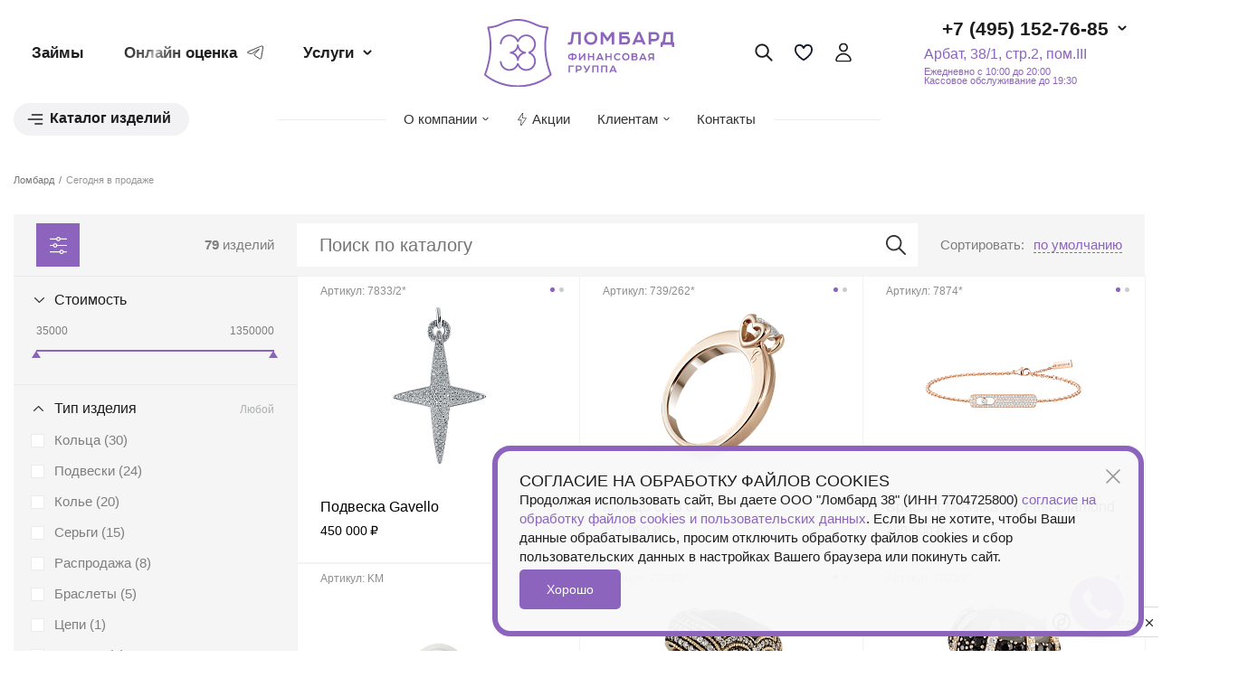

--- FILE ---
content_type: text/html; charset=UTF-8
request_url: https://lombard38.ru/sale/jewelry_storage/
body_size: 57793
content:


<!DOCTYPE html>
<html class="no-js" lang="ru">
<head>
    <title>Каталог брендовых ювелирных изделий и часов</title>
    <!-- calltouch -->
<!-- calltouch -->
<link rel="stylesheet" href="https://cdn.envybox.io/widget/cbk.css" media="print" onload="this.media='all';this.onload=null;">
    <meta name="viewport" content="width=device-width, initial-scale=1, maximum-scale=2">
    <link rel="apple-touch-icon" sizes="57x57" href="/images/favicon/apple-icon-57x57.png">
    <link rel="apple-touch-icon" sizes="60x60" href="/images/favicon/apple-icon-60x60.png">
    <link rel="apple-touch-icon" sizes="72x72" href="/images/favicon/apple-icon-72x72.png">
    <link rel="apple-touch-icon" sizes="76x76" href="/images/favicon/apple-icon-76x76.png">
    <link rel="apple-touch-icon" sizes="114x114" href="/images/favicon/apple-icon-114x114.png">
    <link rel="apple-touch-icon" sizes="120x120" href="/images/favicon/apple-icon-120x120.png">
    <link rel="apple-touch-icon" sizes="144x144" href="/images/favicon/apple-icon-144x144.png">
    <link rel="apple-touch-icon" sizes="152x152" href="/images/favicon/apple-icon-152x152.png">
    <link rel="apple-touch-icon" sizes="180x180" href="/images/favicon/apple-icon-180x180.png">
    <link rel="icon" type="image/png" sizes="192x192" href="/images/favicon/android-icon-192x192.png">
    <link rel="icon" type="image/png" sizes="32x32" href="/images/favicon/favicon-32x32.png">
    <link rel="icon" type="image/png" sizes="96x96" href="/images/favicon/favicon-96x96.png">
    <link rel="icon" type="image/png" sizes="16x16" href="/images/favicon/favicon-16x16.png">
    <link rel="manifest" href="/images/favicon/manifest.json">
    <meta name="msapplication-TileColor" content="#ffffff">
    <meta name="msapplication-TileImage" content="/images/favicon/ms-icon-144x144.png">
    <meta name="theme-color" content="#ffffff">
    <meta name="robots" content="noyaca"/>
    <meta name="cmsmagazine" content="375ae7ee1d966eda439686d29353b808"/>
            <link rel="canonical"
              href="https://lombard38.ru/sale/jewelry_storage/"/>
            <meta name="robots" content="index, follow" />
    <meta name="description" content="Аутлет ювелирных украшений gucci, louis vuitton, chopard, mercury, tiffany на официальном сайте Ломбард 38 • Ювелирные украшения аутлет гуччи, луи виттон, булгари, тиффани, меркури" />
    
    






<link href="/local/templates/main_v2/styles/print.css" type="text/css" rel="stylesheet" media="print"/>
<script data-skip-moving="true" src="https://smartcaptcha.yandexcloud.net/captcha.js?render=onload&onload=yaCaptchaOnLoad" defer></script>



        <script data-skip-moving="true">(function(w, d, n) {var cl = "bx-core";var ht = d.documentElement;var htc = ht ? ht.className : undefined;if (htc === undefined || htc.indexOf(cl) !== -1){return;}var ua = n.userAgent;if (/(iPad;)|(iPhone;)/i.test(ua)){cl += " bx-ios";}else if (/Windows/i.test(ua)){cl += ' bx-win';}else if (/Macintosh/i.test(ua)){cl += " bx-mac";}else if (/Linux/i.test(ua) && !/Android/i.test(ua)){cl += " bx-linux";}else if (/Android/i.test(ua)){cl += " bx-android";}cl += (/(ipad|iphone|android|mobile|touch)/i.test(ua) ? " bx-touch" : " bx-no-touch");cl += w.devicePixelRatio && w.devicePixelRatio >= 2? " bx-retina": " bx-no-retina";if (/AppleWebKit/.test(ua)){cl += " bx-chrome";}else if (/Opera/.test(ua)){cl += " bx-opera";}else if (/Firefox/.test(ua)){cl += " bx-firefox";}ht.className = htc ? htc + " " + cl : cl;})(window, document, navigator);</script>


<link href="/bitrix/js/ui/design-tokens/dist/ui.design-tokens.min.css?175156825923463" type="text/css"  rel="stylesheet" />
<link href="/bitrix/js/ui/fonts/opensans/ui.font.opensans.min.css?17515682602320" type="text/css"  rel="stylesheet" />
<link href="/bitrix/js/main/popup/dist/main.popup.bundle.min.css?175156825928056" type="text/css"  rel="stylesheet" />
<link href="/bitrix/cache/css/ru/main_v2/page_c2cf844f5daed7dcc3f8afa39c2264e1/page_c2cf844f5daed7dcc3f8afa39c2264e1_v1.css?175435673640738" type="text/css"  rel="stylesheet" />
<link href="/bitrix/cache/css/ru/main_v2/template_9c2f903cb37819a711c2ff12c9cbbdd5/template_9c2f903cb37819a711c2ff12c9cbbdd5_v1.css?1766082764354352" type="text/css"  data-template-style="true" rel="stylesheet" />

    <meta property="og:locale" content="ru_RU"/>
    <meta property="og:type" content="website"/>
    <meta property="og:title" content="Каталог брендовых ювелирных изделий и часов"/>
    <meta property="og:description" content="Аутлет ювелирных украшений gucci, louis vuitton, chopard, mercury, tiffany на официальном сайте Ломбард 38 • Ювелирные украшения аутлет гуччи, луи виттон, булгари, тиффани, меркури" />    <meta property="og:url" content="https://lombard38.ru/sale/jewelry_storage/"/>
    <meta property="og:site_name" content="lombard38.ru"/>
    <meta property="og:image" content="https://lombard38.ru/local/templates/main_v2/images/Logo.svg"/>
    <meta property="twitter:image"
          content="https://lombard38.ru/local/templates/main_v2/images/Logo.svg"/>
</head>
<body class="no-js ">
<!-- Yandex.Metrika counter -->
<noscript><div><img src="https://mc.yandex.ru/watch/9843925" style="position:absolute; left:-9999px;" alt="" /></div></noscript>
<!-- /Yandex.Metrika counter -->

<!-- Top.Mail.Ru counter -->
<noscript><div><img src="https://top-fwz1.mail.ru/counter?id=3526597;js=na" style="position:absolute;left:-9999px;" alt="Top.Mail.Ru" /></div></noscript>
<!-- /Top.Mail.Ru counter -->

<!-- Вставьте этот скрипт перед закрывающим тегом </body> -->
<!-- Токен {wz_metric} используется для подстановки кода аналитики. Убедитесь, чтобы токен и текст, в котором он прописан, были разделены как минимум одним символом пробела. -->
<!-- calltouch request -->
<!-- calltouch request -->

<header class="header">
    <div class="container">
        <div class="header__top">
            <div class="header__top-container header__top-container_left">
                <div class="hpm" itemscope itemtype="https://schema.org/SiteNavigationElement">
        <div class="hpm__item  ">
                <a onclick="Comagic.omni.forwardWhatsApp()"
           href="/pledge/"
           itemprop="url"
                      class="hpm__item-link
                    ">
            <span itemprop="name">Займы</span>
        </a>
            
                </div>    <div class="hpm__item  hpm__item_shine">
                <a onclick="Comagic.omni.forwardWhatsApp()"
           href="https://wa.me/79251694438"
           itemprop="url"
           target="_blank"           class="hpm__item-link
                    hpm__item-link_has-subitem">
            <span itemprop="name">Онлайн оценка</span>
        </a>
                    <a href="https://wa.me/79251694438"
           target="_blank"
           itemprop="url" class="hpm__additem-link">
                            <img class="hpm__additem-img" src="/local/templates/main_v2/images/template/telegram-stroke.svg" alt="">
                                        <span class="hpm__additem-hint">
                    Сделаем&nbsp;первичную&nbsp;оценку 
вашего&nbsp;изделия&nbsp;по&nbsp;фото&nbsp;в&nbsp;Telegram                </span>
                    </a>
    
                </div>    <div class="hpm__item hpm__item_has-childs ">
                <a onclick="Comagic.omni.forwardWhatsApp()"
           href="/services/"
           itemprop="url"
                      class="hpm__item-link
                    ">
            <span itemprop="name">Услуги</span>
        </a>
            
                <div class="hpm__subitems-popup">
            <div class="hpm__subitems-popup-inner">
                <div class="hpm__subitems-container">
                                            <div class="hpm__subitem hpm__subitem_has-sub-subitems ">
                                                            <a class="hpm__subitem-link" href="/services/pledge/">
                                    Займы                                </a>
                                                                                        <div class="hpm__subsubitems-wrapper">
                                    <div class="hpm__subsubitems">
                                                                                                                                    <a href="/services/pledge/antiques/"
                                                   class="hpm__subsubitem">Под залог антиквариата                                                </a>
                                                                                                                                                                                <a href="/services/pledge/bail-money-diamonds/"
                                                   class="hpm__subsubitem">Под залог бриллиантов                                                </a>
                                                                                                                                                                                <a href="/services/pledge/gold/"
                                                   class="hpm__subsubitem">Под залог золота                                                </a>
                                                                                                                                                                                <a href="/services/pledge/loans-secured-on-jewellery/"
                                                   class="hpm__subsubitem">Под залог украшений                                                </a>
                                                                                                                                                                                <a href="/services/pledge/loans-secured-swiss-watches/"
                                                   class="hpm__subsubitem">Под залог часов                                                </a>
                                                                                                                        </div>
                                </div>
                                                    </div>
                                            <div class="hpm__subitem hpm__subitem_has-sub-subitems ">
                                                            <a class="hpm__subitem-link" href="/services/sell/">
                                    Выкуп                                </a>
                                                                                        <div class="hpm__subsubitems-wrapper">
                                    <div class="hpm__subsubitems">
                                                                                                                                    <a href="/services/sell/antiques3165/"
                                                   class="hpm__subsubitem">Антиквариат                                                </a>
                                                                                                                                                                                <a href="/services/sell/braslety-s-brilliantami/"
                                                   class="hpm__subsubitem">Браслеты с бриллиантами                                                </a>
                                                                                                                                                                                <a href="/services/sell/skupka-brendovyh-ukrashenij/"
                                                   class="hpm__subsubitem">Брендовые украшения                                                </a>
                                                                                                                                                                                <a href="/services/sell/diamonds/"
                                                   class="hpm__subsubitem">Бриллиант                                                </a>
                                                                                                                                                                                <a href="/services/sell/gems/"
                                                   class="hpm__subsubitem">Драгоценные камни                                                </a>
                                                                                                                                                                                <a href="/services/sell/skupka-dragocennyh-ukrashenij/"
                                                   class="hpm__subsubitem">Драгоценные украшения                                                </a>
                                                                                                                                                                                <a href="/services/sell/skupka-zolotyh-ukrashenij/"
                                                   class="hpm__subsubitem">Золотые украшения                                                </a>
                                                                                                                                                                                <a href="/services/sell/swiss-watches/"
                                                   class="hpm__subsubitem">Часы                                                </a>
                                                                                                                        </div>
                                </div>
                                                    </div>
                                            <div class="hpm__subitem hpm__subitem_has-sub-subitems ">
                                                            <a class="hpm__subitem-link" href="/services/evaluation/">
                                    Оценка                                </a>
                                                                                        <div class="hpm__subsubitems-wrapper">
                                    <div class="hpm__subsubitems">
                                                                                                                                    <a href="/services/evaluation/antiques4630/"
                                                   class="hpm__subsubitem">Антиквариата                                                </a>
                                                                                                                                                                                <a href="/services/evaluation/diamonds3109/"
                                                   class="hpm__subsubitem">Бриллиантов                                                </a>
                                                                                                                                                                                <a href="/services/evaluation/otsenka-izdeliy-s-brilliantami/"
                                                   class="hpm__subsubitem">Изделий с бриллиантами                                                </a>
                                                                                                                                                                                <a href="/services/evaluation/ocenka-kolec-s-brilliantami/"
                                                   class="hpm__subsubitem">Колец с бриллиантами                                                </a>
                                                                                                                                                                                <a href="/services/evaluation/watch/"
                                                   class="hpm__subsubitem">Часов                                                </a>
                                                                                                                                                                                <a href="/services/evaluation/jewellery687/"
                                                   class="hpm__subsubitem">Ювелирных изделий                                                </a>
                                                                                                                        </div>
                                </div>
                                                    </div>
                                            <div class="hpm__subitem  ">
                                                            <a class="hpm__subitem-link" href="/sale/commission-shop/">
                                    Комиссионный магазин                                </a>
                                                                                </div>
                                            <div class="hpm__subitem hpm__subitem_has-sub-subitems ">
                                                            <a class="hpm__subitem-link" href="/services/additional/">
                                    Сервисные услуги                                </a>
                                                                                        <div class="hpm__subsubitems-wrapper">
                                    <div class="hpm__subsubitems">
                                                                                                                                    <a href="/services/gemmologicheskaya-ekspertiza/"
                                                   class="hpm__subsubitem">Геммологическая экспертиза                                                </a>
                                                                                                                        </div>
                                </div>
                                                    </div>
                                            <div class="hpm__subitem  ">
                                                            <a class="hpm__subitem-link" href="/services/online-ocenka/">
                                    Онлайн-оценка                                </a>
                                                                                </div>
                                    </div>
                <div class="hpm__sub-subitems-container"></div>
            </div>
        </div>
            </div></div>            </div>
            <a class="logo" href="/">
                <img alt="Ювелирный ломбард" src="/local/templates/main_v2/images/Logo.svg" class="header__logo-img">            </a>
            <div class="header__top-container header__top-container_right">
                <div class="header__links">
                <div class="top-search__search-btn header__link header__link_search" title="Поиск"></div>
            <!--'start_frame_cache_favorite'-->    <a href="/favorite/" class="header__link header__link_favorite" title="Избранное"></a>
    <!--'end_frame_cache_favorite'-->    <a href="/lk/" title="Войти в Личный кабинет" class="header__link header__link_user"></a>
</div><div class="header__contacts-container">
	 <div class="header__phone-container">
            <a class="header__phone" href="tel:74951527685">+7 (495) 152-76-85</a>
        <div class="header__contacts-hidden">
                    <a class="header__contact header__contact_email" href="mailto:info@lombard38.ru"
               target="_blank">
                    <span class="header__contact-icon header__contact-icon_email">
                        <svg xmlns="http://www.w3.org/2000/svg" version="1.1"
                             xmlns:xlink="http://www.w3.org/1999/xlink"
                             xmlns:svgjs="http://svgjs.com/svgjs" width="512" height="512" x="0" y="0"
                             viewBox="0 0 512 512"
                             style="enable-background:new 0 0 512 512" xml:space="preserve" class="">
                            <g>
                                <path d="m298.789 313.693c-12.738 8.492-27.534 12.981-42.789 12.981-15.254 0-30.05-4.489-42.788-12.981l-209.803-139.873c-1.164-.776-2.298-1.585-3.409-2.417v229.197c0 26.278 21.325 47.133 47.133 47.133h417.733c26.278 0 47.133-21.325 47.133-47.133v-229.198c-1.113.834-2.249 1.645-3.416 2.422z"
                                      data-original="#000000" class=""></path>
                                <path d="m20.05 148.858 209.803 139.874c7.942 5.295 17.044 7.942 26.146 7.942 9.103 0 18.206-2.648 26.148-7.942l209.803-139.874c12.555-8.365 20.05-22.365 20.05-37.475 0-25.981-21.137-47.117-47.117-47.117h-417.766c-25.98.001-47.117 21.137-47.117 47.142 0 15.085 7.496 29.085 20.05 37.45z"
                                      data-original="#000000" class=""></path>
                            </g>
                        </svg>
                    </span>
                info@lombard38.ru            </a>
                            <a onclick="Comagic.omni.forwardWhatsApp()"
               class="header__contact header__contact_whatsapp"
               href="https://wa.me/79251694438"
               target="_blank">
                    <span class="header__contact-icon header__contact-icon_whatsapp">
                        <svg xmlns="http://www.w3.org/2000/svg" version="1.1"
                             xmlns:xlink="http://www.w3.org/1999/xlink"
                             xmlns:svgjs="http://svgjs.com/svgjs" width="512" height="512" x="0" y="0"
                             viewBox="0 0 512 512"
                             style="enable-background:new 0 0 512 512" xml:space="preserve">
                            <g>
                                <g>
                                    <g>
                                        <path d="M256.064,0h-0.128C114.784,0,0,114.816,0,256c0,56,18.048,107.904,48.736,150.048l-31.904,95.104l98.4-31.456
                                            C155.712,496.512,204,512,256.064,512C397.216,512,512,397.152,512,256S397.216,0,256.064,0z M405.024,361.504
                                            c-6.176,17.44-30.688,31.904-50.24,36.128c-13.376,2.848-30.848,5.12-89.664-19.264C189.888,347.2,141.44,270.752,137.664,265.792
                                            c-3.616-4.96-30.4-40.48-30.4-77.216s18.656-54.624,26.176-62.304c6.176-6.304,16.384-9.184,26.176-9.184
                                            c3.168,0,6.016,0.16,8.576,0.288c7.52,0.32,11.296,0.768,16.256,12.64c6.176,14.88,21.216,51.616,23.008,55.392
                                            c1.824,3.776,3.648,8.896,1.088,13.856c-2.4,5.12-4.512,7.392-8.288,11.744c-3.776,4.352-7.36,7.68-11.136,12.352
                                            c-3.456,4.064-7.36,8.416-3.008,15.936c4.352,7.36,19.392,31.904,41.536,51.616c28.576,25.44,51.744,33.568,60.032,37.024
                                            c6.176,2.56,13.536,1.952,18.048-2.848c5.728-6.176,12.8-16.416,20-26.496c5.12-7.232,11.584-8.128,18.368-5.568
                                            c6.912,2.4,43.488,20.48,51.008,24.224c7.52,3.776,12.48,5.568,14.304,8.736C411.2,329.152,411.2,344.032,405.024,361.504z"
                                              data-original="#000000"></path>
                                    </g>
                                </g>
                            </g>
                        </svg>
                    </span>Написать в WhatsApp            </a>
                            <a onclick="Comagic.omni.forwardTelegram()"
               class="header__contact header__contact_telegram"
               href="https://t.me/arbat_38"
               target="_blank">
                    <span class="header__contact-icon header__contact-icon_telegram">
                        <svg width="100px" height="100px" viewBox="0 0 100 100"
                             style="enable-background:new 0 0 100 100;" version="1.1"
                             xml:space="preserve" xmlns="http://www.w3.org/2000/svg"
                             xmlns:xlink="http://www.w3.org/1999/xlink">
                            <g id="Layer_2">
                                <g>
                                    <path d="M88.723,12.142C76.419,17.238,23.661,39.091,9.084,45.047c-9.776,3.815-4.053,7.392-4.053,7.392    s8.345,2.861,15.499,5.007c7.153,2.146,10.968-0.238,10.968-0.238l33.62-22.652c11.922-8.107,9.061-1.431,6.199,1.431    c-6.199,6.2-16.452,15.975-25.036,23.844c-3.815,3.338-1.908,6.199-0.238,7.63c6.199,5.246,23.129,15.976,24.082,16.691    c5.037,3.566,14.945,8.699,16.452-2.146c0,0,5.961-37.435,5.961-37.435c1.908-12.637,3.815-24.321,4.053-27.659    C97.307,8.804,88.723,12.142,88.723,12.142z"/>
                                </g>
                            </g>
                        </svg>
                    </span>
                Консультант 38
            </a>
                <div class="header__socials">
                            <a href="https://vk.com/lombard_38" class="social-items social-item__vk" target="_blank">
                    <svg xmlns:dc="http://purl.org/dc/elements/1.1/" xmlns:cc="http://creativecommons.org/ns#"
                         xmlns:rdf="http://www.w3.org/1999/02/22-rdf-syntax-ns#"
                         xmlns:svg="http://www.w3.org/2000/svg" xmlns="http://www.w3.org/2000/svg"
                         xmlns:sodipodi="http://sodipodi.sourceforge.net/DTD/sodipodi-0.dtd"
                         xmlns:inkscape="http://www.inkscape.org/namespaces/inkscape" width="300" height="300"
                         viewBox="0 0 300 300" version="1.1" id="svg6" sodipodi:docname="VK.svg"
                         inkscape:version="0.92.4 (5da689c313, 2019-01-14)">
                        <path d="M 163.39694,243.59775 C 60.898501,243.59775 2.435978,173.32917 0,56.402248 H 51.342911 C 53.029357,142.22361 90.879763,178.57589 120.86102,186.0712 V 56.402248 h 48.34666 v 74.016242 c 29.6065,-3.18551 60.70831,-36.914428 71.20175,-74.016241 h 48.34572 C 280.69769,102.12367 246.96877,135.85259 222.98376,149.71892 246.96877,160.9619 285.38413,190.38101 300,243.59775 H 246.78139 C 235.35103,207.995 206.87164,180.44972 169.20768,176.70206 v 66.89569 z"
                              id="path4" style="fill-opacity:1;stroke-width:9.36914444;"
                              inkscape:connector-curvature="0"></path>
                    </svg>
                </a>
                                        <a href="https://www.youtube.com/@Lombard_38" class="social-items social-item__youtube" target="_blank">
                    <svg xmlns="http://www.w3.org/2000/svg" height="800" width="1200"
                         viewBox="-35.20005 -41.33325 305.0671 247.9995">
                        <path d="M229.763 25.817c-2.699-10.162-10.65-18.165-20.748-20.881C190.716 0 117.333 0 117.333 0S43.951 0 25.651 4.936C15.553 7.652 7.6 15.655 4.903 25.817 0 44.236 0 82.667 0 82.667s0 38.429 4.903 56.85C7.6 149.68 15.553 157.681 25.65 160.4c18.3 4.934 91.682 4.934 91.682 4.934s73.383 0 91.682-4.934c10.098-2.718 18.049-10.72 20.748-20.882 4.904-18.421 4.904-56.85 4.904-56.85s0-38.431-4.904-56.85"
                              style=""></path>
                        <path d="M93.333 117.559l61.333-34.89-61.333-34.894z" style="fill: #f2f1f4"></path>
                    </svg>
                </a>
                                        <a onclick="Comagic.omni.forwardTelegram()"
                   href="https://t.me/market_38"
                   class="social-items social-item__telegram"
                   target="_blank">
                    <svg width="100px" height="100px" viewBox="0 0 100 100"
                         style="enable-background:new 0 0 100 100;" version="1.1"
                         xml:space="preserve" xmlns="http://www.w3.org/2000/svg"
                         xmlns:xlink="http://www.w3.org/1999/xlink">
                            <g id="Layer_2">
                                <g>
                                    <path d="M88.723,12.142C76.419,17.238,23.661,39.091,9.084,45.047c-9.776,3.815-4.053,7.392-4.053,7.392    s8.345,2.861,15.499,5.007c7.153,2.146,10.968-0.238,10.968-0.238l33.62-22.652c11.922-8.107,9.061-1.431,6.199,1.431    c-6.199,6.2-16.452,15.975-25.036,23.844c-3.815,3.338-1.908,6.199-0.238,7.63c6.199,5.246,23.129,15.976,24.082,16.691    c5.037,3.566,14.945,8.699,16.452-2.146c0,0,5.961-37.435,5.961-37.435c1.908-12.637,3.815-24.321,4.053-27.659    C97.307,8.804,88.723,12.142,88.723,12.142z"/>
                                </g>
                            </g>
                        </svg>
                </a>
                    </div>
        <div class="header__callback">
            <a href="#" data-toggle="modal"
               data-target="#callback-popup"
               onclick="javascript:ga('send', 'event', 'CALLBACK_ORDER', 'CALLBACK ORDER'); return true;"
               data-fbqtrack="InitiateCheckout" class="btn header__callback-btn btn-block">Заказать звонок</a>
        </div>
    </div>
</div> <a href="https://yandex.ru/profile/31503262127" target="_blank" class="header__address">
	<div class="header__address-icon">
	</div>
	 Арбат,&nbsp;38/1,&nbsp;стр.2,&nbsp;пом.III	<div class="header__work-time">
		 Ежедневно с 10:00 до 20:00<br>
Кассовое обслуживание до 19:30<br>
	</div>
 </a>
</div>
<br>            </div>
            <div class="header__mobile-container">
                <div class="header__links">
                <div class="top-search__search-btn header__link header__link_search" title="Поиск"></div>
                <a href="/favorite/" class="header__link header__link_favorite" title="Избранное"></a>
        <a href="/lk/" title="Войти в Личный кабинет" class="header__link header__link_user"></a>
</div>                <div class="header__links">
                    <a class="header-btn__menu">
                        <span></span>
                        <span></span>
                        <span></span>
                    </a>
                </div>
            </div>
        </div>
                <div class="header__bottom">
                        <div class="header__catalog-container-wrapper">
                <div class="header__catalog-container">
    <div class="header__catalog-button">
        <div class="header__catalog-button-icon header__catalog-button-icon-menu">
            <svg xmlns="http://www.w3.org/2000/svg" version="1.1" xmlns:xlink="http://www.w3.org/1999/xlink"
                 xmlns:svgjs="http://svgjs.com/svgjs" width="512" height="512" x="0" y="0" viewBox="0 0 24 24"
                 style="enable-background:new 0 0 512 512" xml:space="preserve" class="">
                                <g>
                                    <path id="menu-right-alt"
                                          d="m21 7h-13a1 1 0 0 1 0-2h13a1 1 0 0 1 0 2zm1 5a1 1 0 0 0 -1-1h-18a1 1 0 0 0 0 2h18a1 1 0 0 0 1-1zm0 6a1 1 0 0 0 -1-1h-9a1 1 0 0 0 0 2h9a1 1 0 0 0 1-1z"
                                          fill="#1e1c1f" data-original="#000000" class=""></path>
                                </g>
                            </svg>
        </div>


        <div style="margin-bottom: 1px;">Каталог изделий</div>
    </div>
    <div class="header__catalog-menu-container">
        <div class="header__catalog-menu-top">
            <div class="header__catalog-button header__catalog-button_close">
                <div class="header__catalog-button-icon header__catalog-button-icon-close">
                    <svg xmlns="http://www.w3.org/2000/svg" version="1.1" xmlns:xlink="http://www.w3.org/1999/xlink"
                         xmlns:svgjs="http://svgjs.com/svgjs" width="512" height="512" x="0" y="0"
                         viewBox="0 0 329.26933 329" style="enable-background:new 0 0 512 512" xml:space="preserve"
                         class="">
                        <g>
                            <path d="m194.800781 164.769531 128.210938-128.214843c8.34375-8.339844 8.34375-21.824219 0-30.164063-8.339844-8.339844-21.824219-8.339844-30.164063 0l-128.214844 128.214844-128.210937-128.214844c-8.34375-8.339844-21.824219-8.339844-30.164063 0-8.34375 8.339844-8.34375 21.824219 0 30.164063l128.210938 128.214843-128.210938 128.214844c-8.34375 8.339844-8.34375 21.824219 0 30.164063 4.15625 4.160156 9.621094 6.25 15.082032 6.25 5.460937 0 10.921875-2.089844 15.082031-6.25l128.210937-128.214844 128.214844 128.214844c4.160156 4.160156 9.621094 6.25 15.082032 6.25 5.460937 0 10.921874-2.089844 15.082031-6.25 8.34375-8.339844 8.34375-21.824219 0-30.164063zm0 0"
                                  fill="#1e1c1f" data-original="#000000"></path>
                        </g>
                    </svg>
                </div>

                <div style="margin-bottom: 1px;">Каталог изделий</div>
            </div>
            <a href="/sale/" class="header__catalog-menu-top-item">Все изделия</a>
            <a href="/brands/" class="header__catalog-menu-top-item">Бренды изделий</a>
            <a href="/sale/sale/" style="margin-left: auto;" class="header__catalog-menu-top-item">

                <svg xmlns="http://www.w3.org/2000/svg" viewBox="0 0 32 32" width="512" height="512"><g id="Layer_2" data-name="Layer 2"><path d="M21.806,10.194a1,1,0,0,0-1.414,0l-10.2,10.2a1,1,0,1,0,1.414,1.414l10.2-10.2A1,1,0,0,0,21.806,10.194Z"/><path d="M15,12a3,3,0,1,0-3,3A3,3,0,0,0,15,12Zm-4,0a1,1,0,1,1,1,1A1,1,0,0,1,11,12Z"/><path d="M20,17a3,3,0,1,0,3,3A3,3,0,0,0,20,17Zm0,4a1,1,0,1,1,1-1A1,1,0,0,1,20,21Z"/><path d="M29.468,13.1a6.829,6.829,0,0,1-.644-1.262,7.228,7.228,0,0,1-.239-1.466,5.694,5.694,0,0,0-.838-2.9,5.714,5.714,0,0,0-2.516-1.7,7.126,7.126,0,0,1-1.307-.67A6.989,6.989,0,0,1,22.9,4.071a5.7,5.7,0,0,0-2.414-1.883,5.655,5.655,0,0,0-2.987.1,7.419,7.419,0,0,1-1.5.23,7.408,7.408,0,0,1-1.5-.23,5.646,5.646,0,0,0-2.987-.1A5.715,5.715,0,0,0,9.1,4.072,7.028,7.028,0,0,1,8.076,5.094a7.083,7.083,0,0,1-1.306.669,5.71,5.71,0,0,0-2.517,1.7,5.688,5.688,0,0,0-.838,2.9,7.239,7.239,0,0,1-.239,1.467A6.829,6.829,0,0,1,2.532,13.1,5.734,5.734,0,0,0,1.48,16a5.734,5.734,0,0,0,1.052,2.905,6.829,6.829,0,0,1,.644,1.262,7.228,7.228,0,0,1,.239,1.466,5.694,5.694,0,0,0,.838,2.9,5.714,5.714,0,0,0,2.516,1.7,7.126,7.126,0,0,1,1.307.67A6.989,6.989,0,0,1,9.1,27.929a5.713,5.713,0,0,0,2.414,1.884,5.665,5.665,0,0,0,2.987-.1,7.419,7.419,0,0,1,1.5-.23,7.408,7.408,0,0,1,1.5.23,8.766,8.766,0,0,0,1.872.269,3.586,3.586,0,0,0,1.115-.166A5.715,5.715,0,0,0,22.9,27.928a7.028,7.028,0,0,1,1.022-1.022,7.083,7.083,0,0,1,1.306-.669,5.71,5.71,0,0,0,2.517-1.7,5.688,5.688,0,0,0,.838-2.9,7.239,7.239,0,0,1,.239-1.467,6.829,6.829,0,0,1,.644-1.262A5.734,5.734,0,0,0,30.52,16,5.734,5.734,0,0,0,29.468,13.1Zm-1.721,4.79a8.462,8.462,0,0,0-.826,1.664,8.851,8.851,0,0,0-.326,1.889,4.172,4.172,0,0,1-.465,1.921,4.169,4.169,0,0,1-1.7,1.043,8.667,8.667,0,0,0-1.686.887A8.567,8.567,0,0,0,21.4,26.606a4.17,4.17,0,0,1-1.53,1.3,4.173,4.173,0,0,1-1.941-.154A8.958,8.958,0,0,0,16,27.48a9.02,9.02,0,0,0-1.93.276,4.17,4.17,0,0,1-1.941.154,4.158,4.158,0,0,1-1.53-1.3,8.531,8.531,0,0,0-1.347-1.317A8.638,8.638,0,0,0,7.566,24.4a4.186,4.186,0,0,1-1.7-1.043,4.179,4.179,0,0,1-.465-1.921,8.841,8.841,0,0,0-.326-1.889,8.462,8.462,0,0,0-.826-1.664A4.17,4.17,0,0,1,3.48,16a4.17,4.17,0,0,1,.773-1.885,8.462,8.462,0,0,0,.826-1.664,8.851,8.851,0,0,0,.326-1.889A4.172,4.172,0,0,1,5.87,8.641,4.169,4.169,0,0,1,7.567,7.6a8.667,8.667,0,0,0,1.686-.887A8.567,8.567,0,0,0,10.6,5.394a4.18,4.18,0,0,1,1.53-1.3,4.173,4.173,0,0,1,1.941.154A8.958,8.958,0,0,0,16,4.52a9.02,9.02,0,0,0,1.93-.276,4.143,4.143,0,0,1,1.941-.154,4.168,4.168,0,0,1,1.53,1.3,8.531,8.531,0,0,0,1.347,1.317,8.638,8.638,0,0,0,1.686.887,4.186,4.186,0,0,1,1.7,1.043,4.18,4.18,0,0,1,.465,1.922,8.842,8.842,0,0,0,.326,1.888,8.462,8.462,0,0,0,.826,1.664A4.17,4.17,0,0,1,28.52,16,4.17,4.17,0,0,1,27.747,17.885Z"/></g></svg>


                Распродажа
            </a>
        </div>
        <div class="header__catalog-menu-wrapper">
            <div class="catalog-menu">
            <div class="catalog-menu__row">
                            <a class="catalog-menu__item catalog-menu__item_has-childs" href="/sale/jeweller/">
                    Ювелирные изделия                </a>
                                        <div class="catalog-menu__subitems">
                                                                        <a class="catalog-menu__subitem" href="/sale/jeweller/ring/">
                                Кольца                            </a>
                                                                                                <a class="catalog-menu__subitem" href="/sale/jeweller/earrings/">
                                Серьги                            </a>
                                                                                                <a class="catalog-menu__subitem" href="/sale/jeweller/pendants/">
                                Подвески                            </a>
                                                                                                <a class="catalog-menu__subitem" href="/sale/jeweller/chains/">
                                Цепи                            </a>
                                                                                                <a class="catalog-menu__subitem" href="/sale/jeweller/necklace/">
                                Колье                            </a>
                                                                                                <a class="catalog-menu__subitem" href="/sale/jeweller/bracelets/">
                                Браслеты                            </a>
                                                                                                <a class="catalog-menu__subitem" href="/sale/jeweller/set/">
                                Гарнитуры                            </a>
                                                                                                <a class="catalog-menu__subitem" href="/sale/jeweller/broshi/">
                                Броши                            </a>
                                                            </div>
                    </div>        <div class="catalog-menu__row">
                            <a class="catalog-menu__item " href="/sale/chasy/">
                    Часы                </a>
                                </div>        <div class="catalog-menu__row">
                            <a class="catalog-menu__item " href="/sale/diamonds/">
                    Бриллианты                </a>
                                </div>        <div class="catalog-menu__row">
                            <a class="catalog-menu__item " href="/sale/antiques/">
                    Антиквариат                </a>
                                </div></div>        </div>
    </div>
</div>            </div>
            <div class="header__main-menu">
                <div class="header__main-menu-inner">
                    <nav class="top-menu" itemtype="http://schema.org/SiteNavigationElement" itemscope="">
            <div class="top-menu__item-container top-menu__item-container_has-childs">
                            <a href="/about/" class="top-menu__item">
                                        О компании                </a>
                                        <div class="top-menu__childs-container">
                    <div class=" top-menu__childs">
                                                    <a class="top-menu__child" href="/about/">
                                О нас                                                            </a>
                                                    <a class="top-menu__child" href="/about/property/">
                                Реквизиты                                                            </a>
                                                    <a class="top-menu__child" href="/clients/reviews/">
                                Отзывы                                                            </a>
                                                    <a class="top-menu__child" href="/about/our-team/">
                                Наша команда                                                            </a>
                                                    <a class="top-menu__child" href="/clients/useful-info/nagrada-luchshee-predpriyatie-otrasli/">
                                Лидеры отрасли 2020                                                            </a>
                                            </div>
                </div>
                    </div>
            <div class="top-menu__item-container ">
                            <a href="/actions/" class="top-menu__item">
                                            <svg xmlns="http://www.w3.org/2000/svg" version="1.1" xmlns:xlink="http://www.w3.org/1999/xlink" xmlns:svgjs="http://svgjs.com/svgjs" width="512" height="512" x="0" y="0" viewBox="0 0 24 24" style="enable-background:new 0 0 512 512" xml:space="preserve" class=""><g><g><path d="m10 24c-.561 0-1-.439-1-1 0-.018.001-.085.003-.103l.941-8.897h-4.944c-.561 0-1-.439-1-1 0-.213.073-.432.201-.601l7.983-11.976c.203-.273.503-.423.816-.423.561 0 1 .439 1 1 0 .02-.001.099-.003.119l-.935 7.881h5.938c.561 0 1 .439 1 1 0 .211-.073.43-.2.6l-8.989 12.985c-.198.265-.498.415-.811.415zm3.003-22.999-7.987 11.977 5.484.022c.142 0 .277.06.372.166s.141.246.125.387l-1 9.45 9.003-13.003c0-.003 0-.004 0-.004l-6.5.004c-.143 0-.279-.061-.374-.168s-.14-.249-.123-.391z" fill="#1e1c1f" data-original="#1e1c1f" class=""></path></g></g></svg>                                        Акции                </a>
                                </div>
            <div class="top-menu__item-container top-menu__item-container_has-childs">
                            <a href="/clients/" class="top-menu__item">
                                        Клиентам                </a>
                                        <div class="top-menu__childs-container">
                    <div class=" top-menu__childs">
                                                    <a class="top-menu__child" href="/clients/useful-info/">
                                Ювелирный блог                                                            </a>
                                                    <a class="top-menu__child" href="/terms/">
                                Условия выдачи займа                                                            </a>
                                                    <a class="top-menu__child" href="/clients/usloviya-predostavleniya-zayma/">
                                Условия предоставления займа                                                            </a>
                                                    <a class="top-menu__child" href="/clients/dogovor/">
                                Договор займа                                                            </a>
                                                    <a class="top-menu__child" href="/clients/dogovor-komissii/">
                                Договор комиссии                                                            </a>
                                                    <a class="top-menu__child" href="/faq/">
                                Часто задаваемые вопросы                                                            </a>
                                                    <a class="top-menu__child" href="/clients/quality-rating/">
                                Оцените наш сервис                                                                    <svg xmlns="http://www.w3.org/2000/svg" version="1.1" xmlns:xlink="http://www.w3.org/1999/xlink" xmlns:svgjs="http://svgjs.com/svgjs" width="512" height="512" x="0" y="0" viewBox="0 0 511.98685 511" style="enable-background:new 0 0 512 512" xml:space="preserve" class=""><g><path d="m114.59375 491.140625c-5.609375 0-11.179688-1.75-15.933594-5.1875-8.855468-6.417969-12.992187-17.449219-10.582031-28.09375l32.9375-145.089844-111.703125-97.960937c-8.210938-7.167969-11.347656-18.519532-7.976562-28.90625 3.371093-10.367188 12.542968-17.707032 23.402343-18.710938l147.796875-13.417968 58.433594-136.746094c4.308594-10.046875 14.121094-16.535156 25.023438-16.535156 10.902343 0 20.714843 6.488281 25.023437 16.511718l58.433594 136.769532 147.773437 13.417968c10.882813.980469 20.054688 8.34375 23.425782 18.710938 3.371093 10.367187.253906 21.738281-7.957032 28.90625l-111.703125 97.941406 32.9375 145.085938c2.414063 10.667968-1.726562 21.699218-10.578125 28.097656-8.832031 6.398437-20.609375 6.890625-29.910156 1.300781l-127.445312-76.160156-127.445313 76.203125c-4.308594 2.558594-9.109375 3.863281-13.953125 3.863281zm141.398438-112.875c4.84375 0 9.640624 1.300781 13.953124 3.859375l120.277344 71.9375-31.085937-136.941406c-2.21875-9.746094 1.089843-19.921875 8.621093-26.515625l105.472657-92.5-139.542969-12.671875c-10.046875-.917969-18.6875-7.234375-22.613281-16.492188l-55.082031-129.046875-55.148438 129.066407c-3.882812 9.195312-12.523438 15.511718-22.546875 16.429687l-139.5625 12.671875 105.46875 92.5c7.554687 6.613281 10.859375 16.769531 8.621094 26.539062l-31.0625 136.9375 120.277343-71.914062c4.308594-2.558594 9.109376-3.859375 13.953126-3.859375zm-84.585938-221.847656s0 .023437-.023438.042969zm169.128906-.0625.023438.042969c0-.023438 0-.023438-.023438-.042969zm0 0" fill="#1e1c1f" data-original="#1e1c1f" class=""></path></g></svg>                                                            </a>
                                                    <a class="top-menu__child" href="/clients/aktsiya-n2025/">
                                Условия акции                                                            </a>
                                                    <a class="top-menu__child" href="/clients/aktsiya-n2025/soglasie-na-obrabotku-pd-klient.php">
                                Согласие на обработку персональных данных                                                            </a>
                                            </div>
                </div>
                    </div>
            <div class="top-menu__item-container ">
                            <a href="/contacts/" class="top-menu__item">
                                        Контакты                </a>
                                </div>
    </nav>                </div>
            </div>
                    </div>
    </div>
    
<div class="menu">
    <div class="menu-top">
        <div class="menu-top__back">

            Назад
     </div>
     <!-- <div class="menu__close"></div> -->
     <a class="header-btn__menu">
        <span></span>
        <span></span>
        <span></span>
    </a>
</div>
<div class="mob-menu__wrapper">

    <!-- Если авторизированный -->
    <div class="authorized">

        <div class="authorized__user">
            <span></span>
        </div>
            <!-- КОНЕЦ Если авторизированный -->

    <!-- Просто верстка из компонента -->
        <ul class="mob-menu__items" itemscope itemtype="https://schema.org/SiteNavigationElement">
            <li itemprop="name"
            class="mob-menu__item mob-menu__item_parent">
            <a href="/sale/" itemprop="url"
               class="mob-menu__item-link mob-menu__item-link_has-children" >Каталог изделий</a>

                            <ul class="mob-menu__sub-items">
                                            <li itemprop="name"
                            class="mob-menu__sub-item ">
                            <a href="/sale/" itemprop="url"
                               class="mob-menu__sub-item-link">Все изделия</a>
                                                    </li>
                                            <li itemprop="name"
                            class="mob-menu__sub-item mob-menu__sub-item_parent">
                            <a href="/sale/jeweller/" itemprop="url"
                               class="mob-menu__sub-item-link">Ювелирные изделия</a>
                                                            <ul class="mob-menu__sub-sub-items">
                                                                            <li itemprop="name"
                                            class="mob-menu__sub-sub-item ">
                                            <a href="/sale/jeweller/ring/" itemprop="url"
                                               class="mob-menu__sub-sub-item-link">Кольца</a>
                                        </li>
                                                                            <li itemprop="name"
                                            class="mob-menu__sub-sub-item ">
                                            <a href="/sale/jeweller/earrings/" itemprop="url"
                                               class="mob-menu__sub-sub-item-link">Серьги</a>
                                        </li>
                                                                            <li itemprop="name"
                                            class="mob-menu__sub-sub-item ">
                                            <a href="/sale/jeweller/pendants/" itemprop="url"
                                               class="mob-menu__sub-sub-item-link">Подвески</a>
                                        </li>
                                                                            <li itemprop="name"
                                            class="mob-menu__sub-sub-item ">
                                            <a href="/sale/jeweller/chains/" itemprop="url"
                                               class="mob-menu__sub-sub-item-link">Цепи</a>
                                        </li>
                                                                            <li itemprop="name"
                                            class="mob-menu__sub-sub-item ">
                                            <a href="/sale/jeweller/necklace/" itemprop="url"
                                               class="mob-menu__sub-sub-item-link">Колье</a>
                                        </li>
                                                                            <li itemprop="name"
                                            class="mob-menu__sub-sub-item ">
                                            <a href="/sale/jeweller/bracelets/" itemprop="url"
                                               class="mob-menu__sub-sub-item-link">Браслеты</a>
                                        </li>
                                                                            <li itemprop="name"
                                            class="mob-menu__sub-sub-item ">
                                            <a href="/sale/jeweller/set/" itemprop="url"
                                               class="mob-menu__sub-sub-item-link">Гарнитуры</a>
                                        </li>
                                                                            <li itemprop="name"
                                            class="mob-menu__sub-sub-item ">
                                            <a href="/sale/jeweller/broshi/" itemprop="url"
                                               class="mob-menu__sub-sub-item-link">Броши</a>
                                        </li>
                                                                    </ul>
                                                    </li>
                                            <li itemprop="name"
                            class="mob-menu__sub-item ">
                            <a href="/sale/chasy/" itemprop="url"
                               class="mob-menu__sub-item-link">Часы</a>
                                                    </li>
                                            <li itemprop="name"
                            class="mob-menu__sub-item ">
                            <a href="/sale/diamonds/" itemprop="url"
                               class="mob-menu__sub-item-link">Бриллианты</a>
                                                    </li>
                                            <li itemprop="name"
                            class="mob-menu__sub-item ">
                            <a href="/sale/antiques/" itemprop="url"
                               class="mob-menu__sub-item-link">Антиквариат</a>
                                                    </li>
                                    </ul>
                    </li>

            <li itemprop="name"
            class="mob-menu__item ">
            <a href="/brands/" itemprop="url"
               class="mob-menu__item-link " >Бренды изделий</a>

                    </li>

            <li itemprop="name"
            class="mob-menu__item ">
            <a href="/sale/sale/" itemprop="url"
               class="mob-menu__item-link " >Распродажа</a>

                    </li>

            <li itemprop="name"
            class="mob-menu__item mob-menu__item_parent">
            <a href="/services/" itemprop="url"
               class="mob-menu__item-link mob-menu__item-link_has-children" >Услуги</a>

                            <ul class="mob-menu__sub-items">
                                            <li itemprop="name"
                            class="mob-menu__sub-item mob-menu__sub-item_parent">
                            <a href="/services/pledge/" itemprop="url"
                               class="mob-menu__sub-item-link">Займы</a>
                                                            <ul class="mob-menu__sub-sub-items">
                                                                            <li itemprop="name"
                                            class="mob-menu__sub-sub-item ">
                                            <a href="/services/pledge/loans-secured-on-jewellery/" itemprop="url"
                                               class="mob-menu__sub-sub-item-link">Под залог украшений</a>
                                        </li>
                                                                            <li itemprop="name"
                                            class="mob-menu__sub-sub-item ">
                                            <a href="/services/pledge/loans-secured-swiss-watches/" itemprop="url"
                                               class="mob-menu__sub-sub-item-link">Под залог часов</a>
                                        </li>
                                                                            <li itemprop="name"
                                            class="mob-menu__sub-sub-item ">
                                            <a href="/services/pledge/gold/" itemprop="url"
                                               class="mob-menu__sub-sub-item-link">Под залог золота</a>
                                        </li>
                                                                            <li itemprop="name"
                                            class="mob-menu__sub-sub-item ">
                                            <a href="/services/pledge/bail-money-diamonds/" itemprop="url"
                                               class="mob-menu__sub-sub-item-link">Под залог бриллиантов</a>
                                        </li>
                                                                            <li itemprop="name"
                                            class="mob-menu__sub-sub-item ">
                                            <a href="/services/pledge/antiques/" itemprop="url"
                                               class="mob-menu__sub-sub-item-link">Под залог антиквариата</a>
                                        </li>
                                                                    </ul>
                                                    </li>
                                            <li itemprop="name"
                            class="mob-menu__sub-item mob-menu__sub-item_parent">
                            <a href="/services/sell/" itemprop="url"
                               class="mob-menu__sub-item-link">Выкуп</a>
                                                            <ul class="mob-menu__sub-sub-items">
                                                                            <li itemprop="name"
                                            class="mob-menu__sub-sub-item ">
                                            <a href="/services/sell/gems/" itemprop="url"
                                               class="mob-menu__sub-sub-item-link">Драгоценные камни</a>
                                        </li>
                                                                            <li itemprop="name"
                                            class="mob-menu__sub-sub-item ">
                                            <a href="/services/sell/swiss-watches/" itemprop="url"
                                               class="mob-menu__sub-sub-item-link">Часы</a>
                                        </li>
                                                                            <li itemprop="name"
                                            class="mob-menu__sub-sub-item ">
                                            <a href="/services/sell/braslety-s-brilliantami/" itemprop="url"
                                               class="mob-menu__sub-sub-item-link">Браслеты с бриллиантами</a>
                                        </li>
                                                                            <li itemprop="name"
                                            class="mob-menu__sub-sub-item ">
                                            <a href="/services/sell/skupka-dragocennyh-ukrashenij/" itemprop="url"
                                               class="mob-menu__sub-sub-item-link">Драгоценные украшения</a>
                                        </li>
                                                                            <li itemprop="name"
                                            class="mob-menu__sub-sub-item ">
                                            <a href="/services/sell/skupka-brendovyh-ukrashenij/" itemprop="url"
                                               class="mob-menu__sub-sub-item-link">Брендовые украшения</a>
                                        </li>
                                                                            <li itemprop="name"
                                            class="mob-menu__sub-sub-item ">
                                            <a href="/services/sell/skupka-zolotyh-ukrashenij/" itemprop="url"
                                               class="mob-menu__sub-sub-item-link">Золотые украшения</a>
                                        </li>
                                                                            <li itemprop="name"
                                            class="mob-menu__sub-sub-item ">
                                            <a href="/services/sell/diamonds/" itemprop="url"
                                               class="mob-menu__sub-sub-item-link">Бриллиант</a>
                                        </li>
                                                                            <li itemprop="name"
                                            class="mob-menu__sub-sub-item ">
                                            <a href="/services/sell/antiques3165/" itemprop="url"
                                               class="mob-menu__sub-sub-item-link">Антиквариат</a>
                                        </li>
                                                                    </ul>
                                                    </li>
                                            <li itemprop="name"
                            class="mob-menu__sub-item mob-menu__sub-item_parent">
                            <a href="/services/evaluation/" itemprop="url"
                               class="mob-menu__sub-item-link">Оценка</a>
                                                            <ul class="mob-menu__sub-sub-items">
                                                                            <li itemprop="name"
                                            class="mob-menu__sub-sub-item ">
                                            <a href="/services/evaluation/otsenka-izdeliy-s-brilliantami/" itemprop="url"
                                               class="mob-menu__sub-sub-item-link">Изделий с бриллиантами</a>
                                        </li>
                                                                            <li itemprop="name"
                                            class="mob-menu__sub-sub-item ">
                                            <a href="/services/evaluation/watch/" itemprop="url"
                                               class="mob-menu__sub-sub-item-link">Часов</a>
                                        </li>
                                                                            <li itemprop="name"
                                            class="mob-menu__sub-sub-item ">
                                            <a href="/services/evaluation/jewellery687/" itemprop="url"
                                               class="mob-menu__sub-sub-item-link">Ювелирных изделий</a>
                                        </li>
                                                                            <li itemprop="name"
                                            class="mob-menu__sub-sub-item ">
                                            <a href="/services/evaluation/antiques4630/" itemprop="url"
                                               class="mob-menu__sub-sub-item-link">Антиквариата</a>
                                        </li>
                                                                            <li itemprop="name"
                                            class="mob-menu__sub-sub-item ">
                                            <a href="/services/evaluation/diamonds3109/" itemprop="url"
                                               class="mob-menu__sub-sub-item-link">Бриллиантов</a>
                                        </li>
                                                                            <li itemprop="name"
                                            class="mob-menu__sub-sub-item ">
                                            <a href="/services/evaluation/ocenka-kolec-s-brilliantami/" itemprop="url"
                                               class="mob-menu__sub-sub-item-link">Колец с бриллиантами</a>
                                        </li>
                                                                    </ul>
                                                    </li>
                                            <li itemprop="name"
                            class="mob-menu__sub-item ">
                            <a href="/sale/commission-shop/" itemprop="url"
                               class="mob-menu__sub-item-link">Комиссионный магазин</a>
                                                    </li>
                                            <li itemprop="name"
                            class="mob-menu__sub-item mob-menu__sub-item_parent">
                            <a href="/services/additional/" itemprop="url"
                               class="mob-menu__sub-item-link">Сервисные услуги</a>
                                                            <ul class="mob-menu__sub-sub-items">
                                                                            <li itemprop="name"
                                            class="mob-menu__sub-sub-item ">
                                            <a href="/services/gemmologicheskaya-ekspertiza/" itemprop="url"
                                               class="mob-menu__sub-sub-item-link">Геммологическая экспертиза</a>
                                        </li>
                                                                    </ul>
                                                    </li>
                                            <li itemprop="name"
                            class="mob-menu__sub-item ">
                            <a href="/services/online-ocenka/" itemprop="url"
                               class="mob-menu__sub-item-link">Онлайн-оценка</a>
                                                    </li>
                                    </ul>
                    </li>

            <li itemprop="name"
            class="mob-menu__item mob-menu__item_parent">
            <a href="/about/" itemprop="url"
               class="mob-menu__item-link mob-menu__item-link_has-children" >О компании</a>

                            <ul class="mob-menu__sub-items">
                                            <li itemprop="name"
                            class="mob-menu__sub-item ">
                            <a href="/about/" itemprop="url"
                               class="mob-menu__sub-item-link">О нас</a>
                                                    </li>
                                            <li itemprop="name"
                            class="mob-menu__sub-item ">
                            <a href="/about/property/" itemprop="url"
                               class="mob-menu__sub-item-link">Реквизиты</a>
                                                    </li>
                                            <li itemprop="name"
                            class="mob-menu__sub-item ">
                            <a href="/clients/reviews/" itemprop="url"
                               class="mob-menu__sub-item-link">Отзывы</a>
                                                    </li>
                                            <li itemprop="name"
                            class="mob-menu__sub-item ">
                            <a href="/about/our-team/" itemprop="url"
                               class="mob-menu__sub-item-link">Наша команда</a>
                                                    </li>
                                            <li itemprop="name"
                            class="mob-menu__sub-item ">
                            <a href="/clients/useful-info/nagrada-luchshee-predpriyatie-otrasli/" itemprop="url"
                               class="mob-menu__sub-item-link">Лидеры отрасли 2020</a>
                                                    </li>
                                    </ul>
                    </li>

            <li itemprop="name"
            class="mob-menu__item ">
            <a href="/actions/" itemprop="url"
               class="mob-menu__item-link " >Акции</a>

                    </li>

            <li itemprop="name"
            class="mob-menu__item mob-menu__item_parent">
            <a href="/clients/" itemprop="url"
               class="mob-menu__item-link mob-menu__item-link_has-children" >Клиентам</a>

                            <ul class="mob-menu__sub-items">
                                            <li itemprop="name"
                            class="mob-menu__sub-item ">
                            <a href="/clients/useful-info/" itemprop="url"
                               class="mob-menu__sub-item-link">Ювелирный блог</a>
                                                    </li>
                                            <li itemprop="name"
                            class="mob-menu__sub-item ">
                            <a href="/terms/" itemprop="url"
                               class="mob-menu__sub-item-link">Условия выдачи займа</a>
                                                    </li>
                                            <li itemprop="name"
                            class="mob-menu__sub-item ">
                            <a href="/clients/usloviya-predostavleniya-zayma/" itemprop="url"
                               class="mob-menu__sub-item-link">Условия предоставления займа</a>
                                                    </li>
                                            <li itemprop="name"
                            class="mob-menu__sub-item ">
                            <a href="/clients/dogovor/" itemprop="url"
                               class="mob-menu__sub-item-link">Договор займа</a>
                                                    </li>
                                            <li itemprop="name"
                            class="mob-menu__sub-item ">
                            <a href="/clients/dogovor-komissii/" itemprop="url"
                               class="mob-menu__sub-item-link">Договор комиссии</a>
                                                    </li>
                                            <li itemprop="name"
                            class="mob-menu__sub-item ">
                            <a href="/faq/" itemprop="url"
                               class="mob-menu__sub-item-link">Часто задаваемые вопросы</a>
                                                    </li>
                                            <li itemprop="name"
                            class="mob-menu__sub-item ">
                            <a href="/clients/quality-rating/" itemprop="url"
                               class="mob-menu__sub-item-link">Оцените наш сервис</a>
                                                    </li>
                                            <li itemprop="name"
                            class="mob-menu__sub-item ">
                            <a href="/clients/aktsiya-n2025/" itemprop="url"
                               class="mob-menu__sub-item-link">Условия акции</a>
                                                    </li>
                                            <li itemprop="name"
                            class="mob-menu__sub-item ">
                            <a href="/clients/aktsiya-n2025/soglasie-na-obrabotku-pd-klient.php" itemprop="url"
                               class="mob-menu__sub-item-link">Согласие на обработку персональных данных</a>
                                                    </li>
                                    </ul>
                    </li>

            <li itemprop="name"
            class="mob-menu__item ">
            <a href="/contacts/" itemprop="url"
               class="mob-menu__item-link " >Контакты</a>

                    </li>

    </ul>


    <ul class="add-menu">
        <li>
            <a href="/lk/" class="add-menu__link add-menu__link_login">
                Войти в личный кабинет
            </a>
        </li>
        <li>
            <a href="/favorite/" class="add-menu__link add-menu__link_fav">
                Избранные изделия
            </a>
        </li>
    </ul>

    <div class="menu-bottom">

        <!-- Взято с footer.php -->
        <div class="footer-content__contacts_mobile">
            <div class="contacts-block__contact">
                <a href="tel:74951527685"
                   class="footer-content__contact-phone">+7 (495) 152-76-85</a>
                   <a href="#"
                   data-toggle="modal"
                   data-target="#callback-popup"
                   onclick="javascript:ga('send', 'event', 'CALLBACK_ORDER', 'CALLBACK ORDER');  return true;"
                   class="contacts-block__contact-order-call">заказать звонок</a>
               </div>
           </div>


           <div class="footer-content__social-mobile">
            <div class="footer-content__social-mobile-items">
                                    <a target="_blank"
                    class="footer-content__social-mobile-item footer-content__social-mobile-item_whatsapp"
                    rel="nofollow noopener"
                    href="https://wa.me/79251694438"></a>
                                    <a target="_blank"
                    class="footer-content__social-mobile-item footer-content__social-mobile-item_telegram"
                    rel="nofollow noopener"
                    href="https://t.me/arbat_38"></a>
                                    <a class="footer-content__social-mobile-item footer-content__social-mobile-item_email"
                    target="_blank"
                    rel="nofollow noopener"
                    href="mailto:info@lombard38.ru"
                    ></a>
                            </div>
            <div class="footer-content__social-mobile-items-text">
                Вы можете отправить фото вашего изделия через мессенджеры, мы проведем бесплатную комплексную оценку.            </div>
            <div class="footer-content__social-mobile-socials">
                    <div class="footer-content__contact-socials">
<!--    <div class="footer-content__contact-socials-title-container">-->
<!--        <span class="footer-content__contact-socials-title">Мы в соц. сетях</span>-->
<!--        <span class="footer-content__contact-socials-line"></span>-->
<!--    </div>-->

            <a href="https://vk.com/lombard_38" class="social-items social-item__vk" target="_blank">
            <svg xmlns:dc="http://purl.org/dc/elements/1.1/"
                 xmlns:cc="http://creativecommons.org/ns#"
                 xmlns:rdf="http://www.w3.org/1999/02/22-rdf-syntax-ns#"
                 xmlns:svg="http://www.w3.org/2000/svg" xmlns="http://www.w3.org/2000/svg"
                 xmlns:sodipodi="http://sodipodi.sourceforge.net/DTD/sodipodi-0.dtd"
                 xmlns:inkscape="http://www.inkscape.org/namespaces/inkscape" width="300"
                 height="300"
                 viewBox="0 0 300 300" version="1.1" id="svg6" sodipodi:docname="VK.svg"
                 inkscape:version="0.92.4 (5da689c313, 2019-01-14)">
                <path d="M 163.39694,243.59775 C 60.898501,243.59775 2.435978,173.32917 0,56.402248 H 51.342911 C 53.029357,142.22361 90.879763,178.57589 120.86102,186.0712 V 56.402248 h 48.34666 v 74.016242 c 29.6065,-3.18551 60.70831,-36.914428 71.20175,-74.016241 h 48.34572 C 280.69769,102.12367 246.96877,135.85259 222.98376,149.71892 246.96877,160.9619 285.38413,190.38101 300,243.59775 H 246.78139 C 235.35103,207.995 206.87164,180.44972 169.20768,176.70206 v 66.89569 z"
                      id="path4" style="fill-opacity:1;stroke-width:9.36914444;"
                      inkscape:connector-curvature="0"></path>
            </svg>
        </a>
            <a href="https://www.youtube.com/@Lombard_38" class="social-items social-item__youtube" target="_blank">
            <svg xmlns="http://www.w3.org/2000/svg" height="800" width="1200"
                 viewBox="-35.20005 -41.33325 305.0671 247.9995">
                <path d="M229.763 25.817c-2.699-10.162-10.65-18.165-20.748-20.881C190.716 0 117.333 0 117.333 0S43.951 0 25.651 4.936C15.553 7.652 7.6 15.655 4.903 25.817 0 44.236 0 82.667 0 82.667s0 38.429 4.903 56.85C7.6 149.68 15.553 157.681 25.65 160.4c18.3 4.934 91.682 4.934 91.682 4.934s73.383 0 91.682-4.934c10.098-2.718 18.049-10.72 20.748-20.882 4.904-18.421 4.904-56.85 4.904-56.85s0-38.431-4.904-56.85"
                      style=""></path>
                <path d="M93.333 117.559l61.333-34.89-61.333-34.894z" style="fill: #f2f1f4"></path>
            </svg>
        </a>
            <a href="https://rutube.ru/channel/34318244/" class="social-items social-item__rutube" target="_blank">
            <svg version="1.0" xmlns="http://www.w3.org/2000/svg"
                 width="128.000000pt" height="128.000000pt" viewBox="0 0 128.000000 128.000000"
                 preserveAspectRatio="xMidYMid meet">

                <g transform="translate(0.000000,128.000000) scale(0.100000,-0.100000)"
                   fill="#000000" stroke="none">
                    <path d="M502 1255 c-182 -41 -345 -172 -428 -342 -117 -241 -68 -526 122
-717 72 -72 145 -117 246 -154 64 -23 88 -26 198 -26 110 0 134 3 198 26 101
36 173 82 246 154 72 73 118 145 154 246 23 64 26 88 26 198 0 110 -3 134 -26
198 -37 101 -82 174 -154 246 -117 117 -253 176 -419 182 -64 2 -123 -1 -163
-11z m384 -409 c34 -34 34 -35 34 -123 0 -99 -20 -148 -65 -159 -14 -3 -25
-10 -25 -14 0 -4 23 -37 50 -73 28 -36 50 -69 50 -72 0 -3 -29 -5 -65 -5 l-64
0 -51 75 -51 75 -109 0 c-61 0 -113 1 -117 3 -5 1 -9 -33 -11 -75 l-3 -78 -59
0 -60 0 0 240 0 240 256 0 256 0 34 -34z"/>
                    <path d="M467 773 c-4 -3 -7 -30 -7 -60 l0 -53 154 0 c85 0 161 3 170 6 25 9
22 90 -3 104 -21 11 -303 14 -314 3z"/>
                </g>
            </svg>

        </a>
            <a onclick="Comagic.omni.forwardTelegram()"
           href="https://t.me/market_38"
           class="social-items social-item__telegram"
           target="_blank">
            <svg width="100px" height="100px" viewBox="0 0 100 100"
                 style="enable-background:new 0 0 100 100;" version="1.1"
                 xml:space="preserve" xmlns="http://www.w3.org/2000/svg"
                 xmlns:xlink="http://www.w3.org/1999/xlink">
                <g id="Layer_2">
                    <g>
                        <path d="M88.723,12.142C76.419,17.238,23.661,39.091,9.084,45.047c-9.776,3.815-4.053,7.392-4.053,7.392    s8.345,2.861,15.499,5.007c7.153,2.146,10.968-0.238,10.968-0.238l33.62-22.652c11.922-8.107,9.061-1.431,6.199,1.431    c-6.199,6.2-16.452,15.975-25.036,23.844c-3.815,3.338-1.908,6.199-0.238,7.63c6.199,5.246,23.129,15.976,24.082,16.691    c5.037,3.566,14.945,8.699,16.452-2.146c0,0,5.961-37.435,5.961-37.435c1.908-12.637,3.815-24.321,4.053-27.659    C97.307,8.804,88.723,12.142,88.723,12.142z"/>
                    </g>
                </g>
            </svg>
        </a>
        </div>            </div>
            <div class="footer-content__office-mobile">
                <div class="footer-content__office-item">
    <span>Офис</span><span class="footer-content__office-line"></span>
</div>
<div class="footer-content__office-item-mobile footer-content__office-item">
    <span>Наш офис</span><span class="footer-content__office-line"></span>
</div>
<div class="footer-content__office-data">
    <a href="https://yandex.ru/profile/31503262127" target="_blank">
        <div class="footer-content__office-address">
            Арбат,&nbsp;38/1,&nbsp;стр.2,&nbsp;пом.III
        </div>
        <div class="footer-content__office-schedule">
            Ежедневно с 10:00 до 20:00<br>
Кассовое обслуживание до 19:30<br>
        </div>
    </a>

    <div class="footer-content__office-icons">
        <a target="_blank"
           href="https://3.redirect.appmetrica.yandex.com/route?end-lat=55.748929&amp;end-lon=37.58791&amp;ref=https%3A%2F%2Flombard38.ru&amp;appmetrica_tracking_id=1178268795219780156"
           class="footer-content__office-icon footer-content__office-icon_taxi"></a>
        <a target="_blank"
           href="https://yandex.ru/maps/213/moscow/?ll=37.587890%2C55.749091&pt=37.587890%2C55.749091&z=11"
           class="footer-content__office-icon footer-content__office-icon_map"></a>
        <a target="_blank"
           href="https://yandex.ru/maps/213/moscow/?ll=37.634044%2C55.735996&mode=routes&rtext=~55.748930%2C37.587896&rtt=comparison&ruri=~ymapsbm1%3A%2F%2Forg%3Foid%3D31503262127&z=11"
           class="footer-content__office-icon footer-content__office-icon_route"></a>
    </div>
</div>            </div>
        </div>

        <div class="footer-content__map-wrapper-mobile">
            <div class="bx-yandex-view-layout">
	<div class="bx-yandex-view-map">
				<div id="BX_YMAP_MAP_mF8Ev4" class="bx-yandex-map" style="height: 250px; width: 100%;max-width: 100%;">загрузка карты...</div>	</div>
</div>
                </div>

            </div>

            
        </div>

        </div>

</header>
<div class="top-fixed-menu">
    <div class="container">
        <div class="top-fixed-menu__inner">
            <a href="/">
                <img class="top-fixed-menu__logo" alt="logo"
                     src="/local/templates/main_v2/images/template/logo-mini.svg">
            </a>

            <nav class="top-menu" itemtype="http://schema.org/SiteNavigationElement" itemscope="">
            <div class="top-menu__item-container top-menu__item-container_has-childs">
                            <span  class="top-menu__item top-menu__item_selected">
                    
                    Каталог изделий
                </span>
                                        <div class="top-menu__childs-container">
                    <div class=" top-menu__childs">
                                                    <a class="top-menu__child" href="/sale/">
                                Все изделия                                                            </a>
                                                    <a class="top-menu__child" href="/sale/jeweller/">
                                Ювелирные изделия                                                            </a>
                                                    <a class="top-menu__child" href="/sale/chasy/">
                                Часы                                                            </a>
                                                    <a class="top-menu__child" href="/sale/diamonds/">
                                Бриллианты                                                            </a>
                                                    <a class="top-menu__child" href="/sale/sale/">
                                Распродажа                                                            </a>
                                                    <a class="top-menu__child" href="/sale/antiques/">
                                Антиквариат                                                            </a>
                                                    <a class="top-menu__child" href="/brands/">
                                Бренды                                                            </a>
                                            </div>
                </div>
                    </div>
            <div class="top-menu__item-container top-menu__item-container_has-childs">
                            <a href="/services/" class="top-menu__item">
                                        Услуги                </a>
                                        <div class="top-menu__childs-container">
                    <div class=" top-menu__childs">
                                                    <a class="top-menu__child" href="/services/pledge/">
                                Займы                                                            </a>
                                                    <a class="top-menu__child" href="/services/sell/">
                                Выкуп                                                            </a>
                                                    <a class="top-menu__child" href="/services/evaluation/">
                                Оценка                                                            </a>
                                                    <a class="top-menu__child" href="/sale/commission-shop/">
                                Комиссионный магазин                                                            </a>
                                                    <a class="top-menu__child" href="/services/additional/">
                                Сервисные услуги                                                            </a>
                                                    <a class="top-menu__child" href="/services/online-ocenka/">
                                Онлайн-оценка                                                            </a>
                                            </div>
                </div>
                    </div>
            <div class="top-menu__item-container top-menu__item-container_has-childs">
                            <a href="/about/" class="top-menu__item">
                                        О компании                </a>
                                        <div class="top-menu__childs-container">
                    <div class=" top-menu__childs">
                                                    <a class="top-menu__child" href="/about/">
                                О нас                                                            </a>
                                                    <a class="top-menu__child" href="/about/property/">
                                Реквизиты                                                            </a>
                                                    <a class="top-menu__child" href="/clients/reviews/">
                                Отзывы                                                            </a>
                                                    <a class="top-menu__child" href="/about/our-team/">
                                Наша команда                                                            </a>
                                                    <a class="top-menu__child" href="/clients/useful-info/nagrada-luchshee-predpriyatie-otrasli/">
                                Лидеры отрасли 2020                                                            </a>
                                            </div>
                </div>
                    </div>
            <div class="top-menu__item-container ">
                            <a href="/actions/" class="top-menu__item">
                                            <svg xmlns="http://www.w3.org/2000/svg" version="1.1" xmlns:xlink="http://www.w3.org/1999/xlink" xmlns:svgjs="http://svgjs.com/svgjs" width="512" height="512" x="0" y="0" viewBox="0 0 24 24" style="enable-background:new 0 0 512 512" xml:space="preserve" class=""><g><g><path d="m10 24c-.561 0-1-.439-1-1 0-.018.001-.085.003-.103l.941-8.897h-4.944c-.561 0-1-.439-1-1 0-.213.073-.432.201-.601l7.983-11.976c.203-.273.503-.423.816-.423.561 0 1 .439 1 1 0 .02-.001.099-.003.119l-.935 7.881h5.938c.561 0 1 .439 1 1 0 .211-.073.43-.2.6l-8.989 12.985c-.198.265-.498.415-.811.415zm3.003-22.999-7.987 11.977 5.484.022c.142 0 .277.06.372.166s.141.246.125.387l-1 9.45 9.003-13.003c0-.003 0-.004 0-.004l-6.5.004c-.143 0-.279-.061-.374-.168s-.14-.249-.123-.391z" fill="#1e1c1f" data-original="#1e1c1f" class=""></path></g></g></svg>                                        Акции                </a>
                                </div>
            <div class="top-menu__item-container top-menu__item-container_has-childs">
                            <a href="/clients/" class="top-menu__item">
                                        Клиентам                </a>
                                        <div class="top-menu__childs-container">
                    <div class=" top-menu__childs">
                                                    <a class="top-menu__child" href="/clients/useful-info/">
                                Ювелирный блог                                                            </a>
                                                    <a class="top-menu__child" href="/terms/">
                                Условия выдачи займа                                                            </a>
                                                    <a class="top-menu__child" href="/clients/usloviya-predostavleniya-zayma/">
                                Условия предоставления займа                                                            </a>
                                                    <a class="top-menu__child" href="/clients/dogovor/">
                                Договор займа                                                            </a>
                                                    <a class="top-menu__child" href="/clients/dogovor-komissii/">
                                Договор комиссии                                                            </a>
                                                    <a class="top-menu__child" href="/faq/">
                                Часто задаваемые вопросы                                                            </a>
                                                    <a class="top-menu__child" href="/clients/quality-rating/">
                                Оцените наш сервис                                                                    <svg xmlns="http://www.w3.org/2000/svg" version="1.1" xmlns:xlink="http://www.w3.org/1999/xlink" xmlns:svgjs="http://svgjs.com/svgjs" width="512" height="512" x="0" y="0" viewBox="0 0 511.98685 511" style="enable-background:new 0 0 512 512" xml:space="preserve" class=""><g><path d="m114.59375 491.140625c-5.609375 0-11.179688-1.75-15.933594-5.1875-8.855468-6.417969-12.992187-17.449219-10.582031-28.09375l32.9375-145.089844-111.703125-97.960937c-8.210938-7.167969-11.347656-18.519532-7.976562-28.90625 3.371093-10.367188 12.542968-17.707032 23.402343-18.710938l147.796875-13.417968 58.433594-136.746094c4.308594-10.046875 14.121094-16.535156 25.023438-16.535156 10.902343 0 20.714843 6.488281 25.023437 16.511718l58.433594 136.769532 147.773437 13.417968c10.882813.980469 20.054688 8.34375 23.425782 18.710938 3.371093 10.367187.253906 21.738281-7.957032 28.90625l-111.703125 97.941406 32.9375 145.085938c2.414063 10.667968-1.726562 21.699218-10.578125 28.097656-8.832031 6.398437-20.609375 6.890625-29.910156 1.300781l-127.445312-76.160156-127.445313 76.203125c-4.308594 2.558594-9.109375 3.863281-13.953125 3.863281zm141.398438-112.875c4.84375 0 9.640624 1.300781 13.953124 3.859375l120.277344 71.9375-31.085937-136.941406c-2.21875-9.746094 1.089843-19.921875 8.621093-26.515625l105.472657-92.5-139.542969-12.671875c-10.046875-.917969-18.6875-7.234375-22.613281-16.492188l-55.082031-129.046875-55.148438 129.066407c-3.882812 9.195312-12.523438 15.511718-22.546875 16.429687l-139.5625 12.671875 105.46875 92.5c7.554687 6.613281 10.859375 16.769531 8.621094 26.539062l-31.0625 136.9375 120.277343-71.914062c4.308594-2.558594 9.109376-3.859375 13.953126-3.859375zm-84.585938-221.847656s0 .023437-.023438.042969zm169.128906-.0625.023438.042969c0-.023438 0-.023438-.023438-.042969zm0 0" fill="#1e1c1f" data-original="#1e1c1f" class=""></path></g></svg>                                                            </a>
                                                    <a class="top-menu__child" href="/clients/aktsiya-n2025/">
                                Условия акции                                                            </a>
                                                    <a class="top-menu__child" href="/clients/aktsiya-n2025/soglasie-na-obrabotku-pd-klient.php">
                                Согласие на обработку персональных данных                                                            </a>
                                            </div>
                </div>
                    </div>
            <div class="top-menu__item-container ">
                            <a href="/contacts/" class="top-menu__item">
                                        Контакты                </a>
                                </div>
    </nav>            <!--
            <div class="top-fixed-menu__social">
                                    <a href="https://wa.me/79251694438">
                        <div class="header-contacts__item whatsapp">&nbsp;</div>
                    </a>
                                    <a href="https://t.me/market_38">
                        <div class="header-contacts__item telegram">&nbsp;</div>
                    </a>
                                    <a href="https://vk.com/lombard_38">
                        <div class="header-contacts__item vkontakte">&nbsp;</div>
                    </a>
                            </div>
            -->
            <div class="top-fixed-menu__links">

                <div class="header__links">
                <div class="top-search__search-btn header__link header__link_search" title="Поиск"></div>
                <a href="/favorite/" class="header__link header__link_favorite" title="Избранное"></a>
        <a href="/lk/" title="Войти в Личный кабинет" class="header__link header__link_user"></a>
</div>            </div>
            <div class="header__phone-container">
            <a class="header__phone" href="tel:74951527685">+7 (495) 152-76-85</a>
        <div class="header__contacts-hidden">
                    <a class="header__contact header__contact_email" href="mailto:info@lombard38.ru"
               target="_blank">
                    <span class="header__contact-icon header__contact-icon_email">
                        <svg xmlns="http://www.w3.org/2000/svg" version="1.1"
                             xmlns:xlink="http://www.w3.org/1999/xlink"
                             xmlns:svgjs="http://svgjs.com/svgjs" width="512" height="512" x="0" y="0"
                             viewBox="0 0 512 512"
                             style="enable-background:new 0 0 512 512" xml:space="preserve" class="">
                            <g>
                                <path d="m298.789 313.693c-12.738 8.492-27.534 12.981-42.789 12.981-15.254 0-30.05-4.489-42.788-12.981l-209.803-139.873c-1.164-.776-2.298-1.585-3.409-2.417v229.197c0 26.278 21.325 47.133 47.133 47.133h417.733c26.278 0 47.133-21.325 47.133-47.133v-229.198c-1.113.834-2.249 1.645-3.416 2.422z"
                                      data-original="#000000" class=""></path>
                                <path d="m20.05 148.858 209.803 139.874c7.942 5.295 17.044 7.942 26.146 7.942 9.103 0 18.206-2.648 26.148-7.942l209.803-139.874c12.555-8.365 20.05-22.365 20.05-37.475 0-25.981-21.137-47.117-47.117-47.117h-417.766c-25.98.001-47.117 21.137-47.117 47.142 0 15.085 7.496 29.085 20.05 37.45z"
                                      data-original="#000000" class=""></path>
                            </g>
                        </svg>
                    </span>
                info@lombard38.ru            </a>
                            <a onclick="Comagic.omni.forwardWhatsApp()"
               class="header__contact header__contact_whatsapp"
               href="https://wa.me/79251694438"
               target="_blank">
                    <span class="header__contact-icon header__contact-icon_whatsapp">
                        <svg xmlns="http://www.w3.org/2000/svg" version="1.1"
                             xmlns:xlink="http://www.w3.org/1999/xlink"
                             xmlns:svgjs="http://svgjs.com/svgjs" width="512" height="512" x="0" y="0"
                             viewBox="0 0 512 512"
                             style="enable-background:new 0 0 512 512" xml:space="preserve">
                            <g>
                                <g>
                                    <g>
                                        <path d="M256.064,0h-0.128C114.784,0,0,114.816,0,256c0,56,18.048,107.904,48.736,150.048l-31.904,95.104l98.4-31.456
                                            C155.712,496.512,204,512,256.064,512C397.216,512,512,397.152,512,256S397.216,0,256.064,0z M405.024,361.504
                                            c-6.176,17.44-30.688,31.904-50.24,36.128c-13.376,2.848-30.848,5.12-89.664-19.264C189.888,347.2,141.44,270.752,137.664,265.792
                                            c-3.616-4.96-30.4-40.48-30.4-77.216s18.656-54.624,26.176-62.304c6.176-6.304,16.384-9.184,26.176-9.184
                                            c3.168,0,6.016,0.16,8.576,0.288c7.52,0.32,11.296,0.768,16.256,12.64c6.176,14.88,21.216,51.616,23.008,55.392
                                            c1.824,3.776,3.648,8.896,1.088,13.856c-2.4,5.12-4.512,7.392-8.288,11.744c-3.776,4.352-7.36,7.68-11.136,12.352
                                            c-3.456,4.064-7.36,8.416-3.008,15.936c4.352,7.36,19.392,31.904,41.536,51.616c28.576,25.44,51.744,33.568,60.032,37.024
                                            c6.176,2.56,13.536,1.952,18.048-2.848c5.728-6.176,12.8-16.416,20-26.496c5.12-7.232,11.584-8.128,18.368-5.568
                                            c6.912,2.4,43.488,20.48,51.008,24.224c7.52,3.776,12.48,5.568,14.304,8.736C411.2,329.152,411.2,344.032,405.024,361.504z"
                                              data-original="#000000"></path>
                                    </g>
                                </g>
                            </g>
                        </svg>
                    </span>Написать в WhatsApp            </a>
                            <a onclick="Comagic.omni.forwardTelegram()"
               class="header__contact header__contact_telegram"
               href="https://t.me/arbat_38"
               target="_blank">
                    <span class="header__contact-icon header__contact-icon_telegram">
                        <svg width="100px" height="100px" viewBox="0 0 100 100"
                             style="enable-background:new 0 0 100 100;" version="1.1"
                             xml:space="preserve" xmlns="http://www.w3.org/2000/svg"
                             xmlns:xlink="http://www.w3.org/1999/xlink">
                            <g id="Layer_2">
                                <g>
                                    <path d="M88.723,12.142C76.419,17.238,23.661,39.091,9.084,45.047c-9.776,3.815-4.053,7.392-4.053,7.392    s8.345,2.861,15.499,5.007c7.153,2.146,10.968-0.238,10.968-0.238l33.62-22.652c11.922-8.107,9.061-1.431,6.199,1.431    c-6.199,6.2-16.452,15.975-25.036,23.844c-3.815,3.338-1.908,6.199-0.238,7.63c6.199,5.246,23.129,15.976,24.082,16.691    c5.037,3.566,14.945,8.699,16.452-2.146c0,0,5.961-37.435,5.961-37.435c1.908-12.637,3.815-24.321,4.053-27.659    C97.307,8.804,88.723,12.142,88.723,12.142z"/>
                                </g>
                            </g>
                        </svg>
                    </span>
                Консультант 38
            </a>
                <div class="header__socials">
                            <a href="https://vk.com/lombard_38" class="social-items social-item__vk" target="_blank">
                    <svg xmlns:dc="http://purl.org/dc/elements/1.1/" xmlns:cc="http://creativecommons.org/ns#"
                         xmlns:rdf="http://www.w3.org/1999/02/22-rdf-syntax-ns#"
                         xmlns:svg="http://www.w3.org/2000/svg" xmlns="http://www.w3.org/2000/svg"
                         xmlns:sodipodi="http://sodipodi.sourceforge.net/DTD/sodipodi-0.dtd"
                         xmlns:inkscape="http://www.inkscape.org/namespaces/inkscape" width="300" height="300"
                         viewBox="0 0 300 300" version="1.1" id="svg6" sodipodi:docname="VK.svg"
                         inkscape:version="0.92.4 (5da689c313, 2019-01-14)">
                        <path d="M 163.39694,243.59775 C 60.898501,243.59775 2.435978,173.32917 0,56.402248 H 51.342911 C 53.029357,142.22361 90.879763,178.57589 120.86102,186.0712 V 56.402248 h 48.34666 v 74.016242 c 29.6065,-3.18551 60.70831,-36.914428 71.20175,-74.016241 h 48.34572 C 280.69769,102.12367 246.96877,135.85259 222.98376,149.71892 246.96877,160.9619 285.38413,190.38101 300,243.59775 H 246.78139 C 235.35103,207.995 206.87164,180.44972 169.20768,176.70206 v 66.89569 z"
                              id="path4" style="fill-opacity:1;stroke-width:9.36914444;"
                              inkscape:connector-curvature="0"></path>
                    </svg>
                </a>
                                        <a href="https://www.youtube.com/@Lombard_38" class="social-items social-item__youtube" target="_blank">
                    <svg xmlns="http://www.w3.org/2000/svg" height="800" width="1200"
                         viewBox="-35.20005 -41.33325 305.0671 247.9995">
                        <path d="M229.763 25.817c-2.699-10.162-10.65-18.165-20.748-20.881C190.716 0 117.333 0 117.333 0S43.951 0 25.651 4.936C15.553 7.652 7.6 15.655 4.903 25.817 0 44.236 0 82.667 0 82.667s0 38.429 4.903 56.85C7.6 149.68 15.553 157.681 25.65 160.4c18.3 4.934 91.682 4.934 91.682 4.934s73.383 0 91.682-4.934c10.098-2.718 18.049-10.72 20.748-20.882 4.904-18.421 4.904-56.85 4.904-56.85s0-38.431-4.904-56.85"
                              style=""></path>
                        <path d="M93.333 117.559l61.333-34.89-61.333-34.894z" style="fill: #f2f1f4"></path>
                    </svg>
                </a>
                                        <a onclick="Comagic.omni.forwardTelegram()"
                   href="https://t.me/market_38"
                   class="social-items social-item__telegram"
                   target="_blank">
                    <svg width="100px" height="100px" viewBox="0 0 100 100"
                         style="enable-background:new 0 0 100 100;" version="1.1"
                         xml:space="preserve" xmlns="http://www.w3.org/2000/svg"
                         xmlns:xlink="http://www.w3.org/1999/xlink">
                            <g id="Layer_2">
                                <g>
                                    <path d="M88.723,12.142C76.419,17.238,23.661,39.091,9.084,45.047c-9.776,3.815-4.053,7.392-4.053,7.392    s8.345,2.861,15.499,5.007c7.153,2.146,10.968-0.238,10.968-0.238l33.62-22.652c11.922-8.107,9.061-1.431,6.199,1.431    c-6.199,6.2-16.452,15.975-25.036,23.844c-3.815,3.338-1.908,6.199-0.238,7.63c6.199,5.246,23.129,15.976,24.082,16.691    c5.037,3.566,14.945,8.699,16.452-2.146c0,0,5.961-37.435,5.961-37.435c1.908-12.637,3.815-24.321,4.053-27.659    C97.307,8.804,88.723,12.142,88.723,12.142z"/>
                                </g>
                            </g>
                        </svg>
                </a>
                    </div>
        <div class="header__callback">
            <a href="#" data-toggle="modal"
               data-target="#callback-popup"
               onclick="javascript:ga('send', 'event', 'CALLBACK_ORDER', 'CALLBACK ORDER'); return true;"
               data-fbqtrack="InitiateCheckout" class="btn header__callback-btn btn-block">Заказать звонок</a>
        </div>
    </div>
</div>        </div>
    </div>
</div>
<div class="header__search-container-bg"></div>
<div class="header__search-container">
    <div class="container" style="display: flex; align-items: center">
        
	<div id="title-search" class="top-search">
        
		<form action="/search/" class="top-search__form">
		
			<input class="top-search__search_field"
                   id="title-search-input" type="text" name="q" value="" autocomplete="off"
                   placeholder="Поиск по сайту">
            <button type="submit" class="top-search__submit" title="Найти">
                <img class="_search_icon" src="/local/templates/main_v2/images_v2/icon-search.svg" alt="Найти">
            </button>
		</form>
	</div>
        <div class="header__search_container-close"></div>
    </div>
</div><div class="content-wrapper">
        <div class="container">
        <div class=""><div class="b_breadcrumbs"><ul class="breadcrumbs clearfix" itemscope itemtype="http://schema.org/BreadcrumbList"><li class="_link_breadcrumbs" itemprop="itemListElement" itemscope itemtype="http://schema.org/ListItem"><a href="/" title="Ломбард" itemprop="item"><span itemprop="name">Ломбард</span><meta itemprop="position" content="0" /></a></li><li class="_link_breadcrumbs" itemprop="itemListElement" itemscope itemtype="http://schema.org/ListItem"><span>Сегодня в продаже</span><a href="/sale/jewelry_storage/" title="Сегодня в продаже" itemprop="item" style="display: none"><span itemprop="name">Сегодня в продаже</span><meta itemprop="position" content="1" /></a></li></ul></div>        </div>    <div class="b_product_list">

        <h1 class="_title_product_list">
                                </h1>
        
        
        <div class="c-s__products-info">
            <div class="c-s__products-info-controls">
                                    <div class="c-s__products-info-filter-btn -active"
                         title="Скрыть фильтр"></div>
                                            <div class="_filter_count">
                <b>79</b> изделий            </div>
                    </div>

            <div class="_sort_wrap">
                <div class="c-s__products-info-search-container">
                    <form action="/sale/">
                        <input type="text" name="q" placeholder="Поиск по каталогу" class="c-s__products-info-search">
                        <button type="submit" class="c-s__products-info-search-submit" title="Найти">
                            <img class="_search_icon" src="/local/templates/main_v2/images_v2/icon-search.svg"
                                 alt="Найти">
                        </button>
                    </form>
                </div>
                <div class="c-s__products-info-sort-container">
                    <div class="_tit">Сортировать:</div>
                    <div class="_custom-select custom-select">
                        <div class="custom-select__title">
                                                            <span>по умолчанию</span>
                                                    </div>
                        <ul class="custom-select__list">
                            <li data-value="/sale/jewelry_storage/"><span>по умолчанию</span>
                            </li>
                            <li data-value="/sale/jewelry_storage/?sorting=price-asc">
                                <span>цена по возрастанию</span> &uarr;
                            </li>
                            <li data-value="/sale/jewelry_storage/?sorting=price-desc"><span>цена по убыванию</span>
                                &darr;
                            </li>
                        </ul>
                        <input type="hidden" class="custom-select__input"
                               value="/sale/jewelry_storage/?sorting=price-asc"
                               onchange="catalogSort('parent',this,0)">
                    </div>
                </div>
            </div>
        </div>

        <div class="_product_list_slider c-s__products
        c-s__products_has-filter        ">
                            <div class="c-s__products-filter">
                    
<div class="_equalizer_wrap">
    <div class="bx_filter bx_blue">
        <div class="_equalizer bx_filter_section">
            <form name="arrFilter_form" action="/sale/jewelry_storage/?set_filter=y"
                  method="get" class="smartfilter">
                                        <div class="_tab bx_filter_parameters_box ">
                            <span class="bx_filter_container_modef"></span>
                            <div class="row _title_wrap bx_filter_parameters_box_title">
                                <div class="_title">Стоимость</div>
                            </div>
                            <div class="row">
                                <div class="_content bx_filter_block" style="display: block;">
                                    <div class="_range_wrap bx_filter_parameters_box_container">
                                        <div class="row">
                                            <div class="bx_filter_parameters_box_container_block">
                                                <div class="bx_filter_input_container">
                                                    <input
                                                            class="min-price col-xs-6 "
                                                            type="text"
                                                            name="arrFilter_P1_MIN"
                                                            id="arrFilter_P1_MIN"
                                                            value=""
                                                            size="5"
                                                            onkeyup="smartFilter.keyup(this)"
                                                            readonly
                                                    />
                                                </div>
                                            </div>
                                            <div class="bx_filter_parameters_box_container_block">
                                                <div class="bx_filter_input_container">
                                                    <input
                                                            class="max-price col-xs-6 "
                                                            type="text"
                                                            name="arrFilter_P1_MAX"
                                                            id="arrFilter_P1_MAX"
                                                            value=""
                                                            size="5"
                                                            onkeyup="smartFilter.keyup(this)"
                                                            readonly
                                                    />
                                                </div>
                                            </div>
                                        </div>
                                        <div class="ui-slider bx_ui_slider_track" id="drag_track_c4ca4238a0b923820dcc509a6f75849b">
                                            <div class="bx_ui_slider_pricebar_VD ui-slider-range"
                                                 style="left: 0;right: 0;"
                                                 id="colorUnavailableActive_c4ca4238a0b923820dcc509a6f75849b"></div>
                                            <div class="bx_ui_slider_pricebar_VN" style="left: 0;right: 0;"
                                                 id="colorAvailableInactive_c4ca4238a0b923820dcc509a6f75849b"></div>
                                            <div class="bx_ui_slider_pricebar_V ui-slider-range"
                                                 style="left: 0;right: 0;"
                                                 id="colorAvailableActive_c4ca4238a0b923820dcc509a6f75849b"></div>
                                            <div class="bx_ui_slider_range" id="drag_tracker_c4ca4238a0b923820dcc509a6f75849b"
                                                 style="left: 0%; right: 0%;">
                                                <a class="ui-slider-handle bx_ui_slider_handle left" style="left:0;"
                                                   href="javascript:void(0)" id="left_slider_c4ca4238a0b923820dcc509a6f75849b"></a>
                                                <a class="ui-slider-handle bx_ui_slider_handle right" style="right:0;"
                                                   href="javascript:void(0)" id="right_slider_c4ca4238a0b923820dcc509a6f75849b"></a>
                                            </div>
                                        </div>
                                        <div style="opacity: 0;height: 1px;"></div>
                                    </div>
                                </div>
                            </div>
                        </div>
                                                                                    <div class="_tab  bx_filter_parameters_box -active">
                        <span class="bx_filter_container_modef"></span>
                        <div class="row _title_wrap bx_filter_parameters_box_title">
                            <span class="_title">Тип изделия</span><span
                                    class="_value">Любой</span>
                        </div>
                        <div class="row">
                            <div class="_content bx_filter_block" style="display: block;">
                                <div class="_range_wrap _wrap_checkbox bx_filter_parameters_box_container">
                                                                            <label data-role="label_arrFilter_33_2788221432"
                                               class="_form_label bx_filter_param_label"
                                               for="arrFilter_33_2788221432" >
                                                <span class="bx_filter_input_checkbox">
                                                    <input
                                                            type="checkbox"
                                                            value="Y"
                                                            name="arrFilter_33_2788221432"
                                                            id="arrFilter_33_2788221432"
                                                                                                                        onclick="smartFilter.click(this)"
                                                            class="_form_checkbox "
                                                    />
                                                    <span class="bx_filter_param_text"
                                                          title="Кольца">
                                                                                                                Кольца                                                                                                                    (<span data-role="count_arrFilter_33_2788221432">30</span>)
                                                                                                                                                                    </span>
                                                </span>
                                        </label>
                                                                            <label data-role="label_arrFilter_33_3510096238"
                                               class="_form_label bx_filter_param_label"
                                               for="arrFilter_33_3510096238" >
                                                <span class="bx_filter_input_checkbox">
                                                    <input
                                                            type="checkbox"
                                                            value="Y"
                                                            name="arrFilter_33_3510096238"
                                                            id="arrFilter_33_3510096238"
                                                                                                                        onclick="smartFilter.click(this)"
                                                            class="_form_checkbox "
                                                    />
                                                    <span class="bx_filter_param_text"
                                                          title="Подвески">
                                                                                                                Подвески                                                                                                                    (<span data-role="count_arrFilter_33_3510096238">24</span>)
                                                                                                                                                                    </span>
                                                </span>
                                        </label>
                                                                            <label data-role="label_arrFilter_33_1237327324"
                                               class="_form_label bx_filter_param_label"
                                               for="arrFilter_33_1237327324" >
                                                <span class="bx_filter_input_checkbox">
                                                    <input
                                                            type="checkbox"
                                                            value="Y"
                                                            name="arrFilter_33_1237327324"
                                                            id="arrFilter_33_1237327324"
                                                                                                                        onclick="smartFilter.click(this)"
                                                            class="_form_checkbox "
                                                    />
                                                    <span class="bx_filter_param_text"
                                                          title="Колье">
                                                                                                                Колье                                                                                                                    (<span data-role="count_arrFilter_33_1237327324">20</span>)
                                                                                                                                                                    </span>
                                                </span>
                                        </label>
                                                                            <label data-role="label_arrFilter_33_3725771860"
                                               class="_form_label bx_filter_param_label"
                                               for="arrFilter_33_3725771860" >
                                                <span class="bx_filter_input_checkbox">
                                                    <input
                                                            type="checkbox"
                                                            value="Y"
                                                            name="arrFilter_33_3725771860"
                                                            id="arrFilter_33_3725771860"
                                                                                                                        onclick="smartFilter.click(this)"
                                                            class="_form_checkbox "
                                                    />
                                                    <span class="bx_filter_param_text"
                                                          title="Серьги">
                                                                                                                Серьги                                                                                                                    (<span data-role="count_arrFilter_33_3725771860">15</span>)
                                                                                                                                                                    </span>
                                                </span>
                                        </label>
                                                                            <label data-role="label_arrFilter_33_3717599290"
                                               class="_form_label bx_filter_param_label"
                                               for="arrFilter_33_3717599290" >
                                                <span class="bx_filter_input_checkbox">
                                                    <input
                                                            type="checkbox"
                                                            value="Y"
                                                            name="arrFilter_33_3717599290"
                                                            id="arrFilter_33_3717599290"
                                                                                                                        onclick="smartFilter.click(this)"
                                                            class="_form_checkbox "
                                                    />
                                                    <span class="bx_filter_param_text"
                                                          title="Распродажа">
                                                                                                                Распродажа                                                                                                                    (<span data-role="count_arrFilter_33_3717599290">8</span>)
                                                                                                                                                                    </span>
                                                </span>
                                        </label>
                                                                            <label data-role="label_arrFilter_33_1081496055"
                                               class="_form_label bx_filter_param_label"
                                               for="arrFilter_33_1081496055" >
                                                <span class="bx_filter_input_checkbox">
                                                    <input
                                                            type="checkbox"
                                                            value="Y"
                                                            name="arrFilter_33_1081496055"
                                                            id="arrFilter_33_1081496055"
                                                                                                                        onclick="smartFilter.click(this)"
                                                            class="_form_checkbox "
                                                    />
                                                    <span class="bx_filter_param_text"
                                                          title="Браслеты">
                                                                                                                Браслеты                                                                                                                    (<span data-role="count_arrFilter_33_1081496055">5</span>)
                                                                                                                                                                    </span>
                                                </span>
                                        </label>
                                                                            <label data-role="label_arrFilter_33_1496267808"
                                               class="_form_label bx_filter_param_label"
                                               for="arrFilter_33_1496267808" >
                                                <span class="bx_filter_input_checkbox">
                                                    <input
                                                            type="checkbox"
                                                            value="Y"
                                                            name="arrFilter_33_1496267808"
                                                            id="arrFilter_33_1496267808"
                                                                                                                        onclick="smartFilter.click(this)"
                                                            class="_form_checkbox "
                                                    />
                                                    <span class="bx_filter_param_text"
                                                          title="Цепи">
                                                                                                                Цепи                                                                                                                    (<span data-role="count_arrFilter_33_1496267808">1</span>)
                                                                                                                                                                    </span>
                                                </span>
                                        </label>
                                                                            <label data-role="label_arrFilter_33_2927112411"
                                               class="_form_label bx_filter_param_label"
                                               for="arrFilter_33_2927112411" >
                                                <span class="bx_filter_input_checkbox">
                                                    <input
                                                            type="checkbox"
                                                            value="Y"
                                                            name="arrFilter_33_2927112411"
                                                            id="arrFilter_33_2927112411"
                                                                                                                        onclick="smartFilter.click(this)"
                                                            class="_form_checkbox "
                                                    />
                                                    <span class="bx_filter_param_text"
                                                          title="Запонки">
                                                                                                                Запонки                                                                                                                    (<span data-role="count_arrFilter_33_2927112411">1</span>)
                                                                                                                                                                    </span>
                                                </span>
                                        </label>
                                                                            <label data-role="label_arrFilter_33_3648979021"
                                               class="_form_label bx_filter_param_label"
                                               for="arrFilter_33_3648979021" >
                                                <span class="bx_filter_input_checkbox">
                                                    <input
                                                            type="checkbox"
                                                            value="Y"
                                                            name="arrFilter_33_3648979021"
                                                            id="arrFilter_33_3648979021"
                                                                                                                        onclick="smartFilter.click(this)"
                                                            class="_form_checkbox "
                                                    />
                                                    <span class="bx_filter_param_text"
                                                          title="Броши">
                                                                                                                Броши                                                                                                                    (<span data-role="count_arrFilter_33_3648979021">1</span>)
                                                                                                                                                                    </span>
                                                </span>
                                        </label>
                                                                            <label data-role="label_arrFilter_33_930177377"
                                               class="_form_label bx_filter_param_label"
                                               for="arrFilter_33_930177377" >
                                                <span class="bx_filter_input_checkbox">
                                                    <input
                                                            type="checkbox"
                                                            value="Y"
                                                            name="arrFilter_33_930177377"
                                                            id="arrFilter_33_930177377"
                                                                                                                        onclick="smartFilter.click(this)"
                                                            class="_form_checkbox "
                                                    />
                                                    <span class="bx_filter_param_text"
                                                          title="Гарнитуры">
                                                                                                                Гарнитуры                                                                                                                    (<span data-role="count_arrFilter_33_930177377">1</span>)
                                                                                                                                                                    </span>
                                                </span>
                                        </label>
                                                                                                        </div>
                                <div class="clb"></div>
                            </div>
                        </div>
                    </div>
                                        <div class="_tab  bx_filter_parameters_box ">
                        <span class="bx_filter_container_modef"></span>
                        <div class="row _title_wrap bx_filter_parameters_box_title">
                            <span class="_title">Брендовые</span><span
                                    class="_value">Любой</span>
                        </div>
                        <div class="row">
                            <div class="_content bx_filter_block" >
                                <div class="_range_wrap _wrap_checkbox bx_filter_parameters_box_container">
                                                                            <label data-role="label_arrFilter_185_482052751"
                                               class="_form_label bx_filter_param_label"
                                               for="arrFilter_185_482052751" >
                                                <span class="bx_filter_input_checkbox">
                                                    <input
                                                            type="checkbox"
                                                            value="Y"
                                                            name="arrFilter_185_482052751"
                                                            id="arrFilter_185_482052751"
                                                                                                                        onclick="smartFilter.click(this)"
                                                            class="_form_checkbox "
                                                    />
                                                    <span class="bx_filter_param_text"
                                                          title="Да">
                                                                                                                Да                                                                                                                    (<span data-role="count_arrFilter_185_482052751">47</span>)
                                                                                                                                                                    </span>
                                                </span>
                                        </label>
                                                                            <label data-role="label_arrFilter_185_1807530521"
                                               class="_form_label bx_filter_param_label"
                                               for="arrFilter_185_1807530521" >
                                                <span class="bx_filter_input_checkbox">
                                                    <input
                                                            type="checkbox"
                                                            value="Y"
                                                            name="arrFilter_185_1807530521"
                                                            id="arrFilter_185_1807530521"
                                                                                                                        onclick="smartFilter.click(this)"
                                                            class="_form_checkbox "
                                                    />
                                                    <span class="bx_filter_param_text"
                                                          title="Нет">
                                                                                                                Нет                                                                                                                    (<span data-role="count_arrFilter_185_1807530521">32</span>)
                                                                                                                                                                    </span>
                                                </span>
                                        </label>
                                                                                                        </div>
                                <div class="clb"></div>
                            </div>
                        </div>
                    </div>
                                        <div class="_tab  bx_filter_parameters_box -active">
                        <span class="bx_filter_container_modef"></span>
                        <div class="row _title_wrap bx_filter_parameters_box_title">
                            <span class="_title">Бренд</span><span
                                    class="_value">Любой</span>
                        </div>
                        <div class="row">
                            <div class="_content bx_filter_block" style="display: block;">
                                <div class="_range_wrap _wrap_checkbox bx_filter_parameters_box_container">
                                                                            <label data-role="label_arrFilter_34_2363475408"
                                               class="_form_label bx_filter_param_label"
                                               for="arrFilter_34_2363475408" >
                                                <span class="bx_filter_input_checkbox">
                                                    <input
                                                            type="checkbox"
                                                            value="Y"
                                                            name="arrFilter_34_2363475408"
                                                            id="arrFilter_34_2363475408"
                                                                                                                        onclick="smartFilter.click(this)"
                                                            class="_form_checkbox "
                                                    />
                                                    <span class="bx_filter_param_text"
                                                          title=" Gassan Diamonds">
                                                                                                                 Gassan Diamonds                                                                                                                    (<span data-role="count_arrFilter_34_2363475408">1</span>)
                                                                                                                                                                    </span>
                                                </span>
                                        </label>
                                                                            <label data-role="label_arrFilter_34_337548119"
                                               class="_form_label bx_filter_param_label"
                                               for="arrFilter_34_337548119" >
                                                <span class="bx_filter_input_checkbox">
                                                    <input
                                                            type="checkbox"
                                                            value="Y"
                                                            name="arrFilter_34_337548119"
                                                            id="arrFilter_34_337548119"
                                                                                                                        onclick="smartFilter.click(this)"
                                                            class="_form_checkbox "
                                                    />
                                                    <span class="bx_filter_param_text"
                                                          title="Bvlgari">
                                                                                                                Bvlgari                                                                                                                    (<span data-role="count_arrFilter_34_337548119">4</span>)
                                                                                                                                                                    </span>
                                                </span>
                                        </label>
                                                                            <label data-role="label_arrFilter_34_4087791184"
                                               class="_form_label bx_filter_param_label"
                                               for="arrFilter_34_4087791184" >
                                                <span class="bx_filter_input_checkbox">
                                                    <input
                                                            type="checkbox"
                                                            value="Y"
                                                            name="arrFilter_34_4087791184"
                                                            id="arrFilter_34_4087791184"
                                                                                                                        onclick="smartFilter.click(this)"
                                                            class="_form_checkbox "
                                                    />
                                                    <span class="bx_filter_param_text"
                                                          title="Carrera y Carrera">
                                                                                                                Carrera y Carrera                                                                                                                    (<span data-role="count_arrFilter_34_4087791184">4</span>)
                                                                                                                                                                    </span>
                                                </span>
                                        </label>
                                                                            <label data-role="label_arrFilter_34_2834002966"
                                               class="_form_label bx_filter_param_label"
                                               for="arrFilter_34_2834002966" >
                                                <span class="bx_filter_input_checkbox">
                                                    <input
                                                            type="checkbox"
                                                            value="Y"
                                                            name="arrFilter_34_2834002966"
                                                            id="arrFilter_34_2834002966"
                                                                                                                        onclick="smartFilter.click(this)"
                                                            class="_form_checkbox "
                                                    />
                                                    <span class="bx_filter_param_text"
                                                          title="Chamovskikh">
                                                                                                                Chamovskikh                                                                                                                    (<span data-role="count_arrFilter_34_2834002966">1</span>)
                                                                                                                                                                    </span>
                                                </span>
                                        </label>
                                                                            <label data-role="label_arrFilter_34_3387796282"
                                               class="_form_label bx_filter_param_label"
                                               for="arrFilter_34_3387796282" >
                                                <span class="bx_filter_input_checkbox">
                                                    <input
                                                            type="checkbox"
                                                            value="Y"
                                                            name="arrFilter_34_3387796282"
                                                            id="arrFilter_34_3387796282"
                                                                                                                        onclick="smartFilter.click(this)"
                                                            class="_form_checkbox "
                                                    />
                                                    <span class="bx_filter_param_text"
                                                          title="Chanel">
                                                                                                                Chanel                                                                                                                    (<span data-role="count_arrFilter_34_3387796282">3</span>)
                                                                                                                                                                    </span>
                                                </span>
                                        </label>
                                                                            <label data-role="label_arrFilter_34_3203046316"
                                               class="_form_label bx_filter_param_label"
                                               for="arrFilter_34_3203046316" >
                                                <span class="bx_filter_input_checkbox">
                                                    <input
                                                            type="checkbox"
                                                            value="Y"
                                                            name="arrFilter_34_3203046316"
                                                            id="arrFilter_34_3203046316"
                                                                                                                        onclick="smartFilter.click(this)"
                                                            class="_form_checkbox "
                                                    />
                                                    <span class="bx_filter_param_text"
                                                          title="Chaumet">
                                                                                                                Chaumet                                                                                                                    (<span data-role="count_arrFilter_34_3203046316">1</span>)
                                                                                                                                                                    </span>
                                                </span>
                                        </label>
                                                                            <label data-role="label_arrFilter_34_546180623"
                                               class="_form_label bx_filter_param_label"
                                               for="arrFilter_34_546180623" >
                                                <span class="bx_filter_input_checkbox">
                                                    <input
                                                            type="checkbox"
                                                            value="Y"
                                                            name="arrFilter_34_546180623"
                                                            id="arrFilter_34_546180623"
                                                                                                                        onclick="smartFilter.click(this)"
                                                            class="_form_checkbox "
                                                    />
                                                    <span class="bx_filter_param_text"
                                                          title="Chopard">
                                                                                                                Chopard                                                                                                                    (<span data-role="count_arrFilter_34_546180623">6</span>)
                                                                                                                                                                    </span>
                                                </span>
                                        </label>
                                                                            <label data-role="label_arrFilter_34_1056504663"
                                               class="_form_label bx_filter_param_label"
                                               for="arrFilter_34_1056504663" >
                                                <span class="bx_filter_input_checkbox">
                                                    <input
                                                            type="checkbox"
                                                            value="Y"
                                                            name="arrFilter_34_1056504663"
                                                            id="arrFilter_34_1056504663"
                                                                                                                        onclick="smartFilter.click(this)"
                                                            class="_form_checkbox "
                                                    />
                                                    <span class="bx_filter_param_text"
                                                          title="Damiani">
                                                                                                                Damiani                                                                                                                    (<span data-role="count_arrFilter_34_1056504663">1</span>)
                                                                                                                                                                    </span>
                                                </span>
                                        </label>
                                                                            <label data-role="label_arrFilter_34_314076301"
                                               class="_form_label bx_filter_param_label"
                                               for="arrFilter_34_314076301" >
                                                <span class="bx_filter_input_checkbox">
                                                    <input
                                                            type="checkbox"
                                                            value="Y"
                                                            name="arrFilter_34_314076301"
                                                            id="arrFilter_34_314076301"
                                                                                                                        onclick="smartFilter.click(this)"
                                                            class="_form_checkbox "
                                                    />
                                                    <span class="bx_filter_param_text"
                                                          title="Gavello">
                                                                                                                Gavello                                                                                                                    (<span data-role="count_arrFilter_34_314076301">2</span>)
                                                                                                                                                                    </span>
                                                </span>
                                        </label>
                                                                            <label data-role="label_arrFilter_34_1861357987"
                                               class="_form_label bx_filter_param_label"
                                               for="arrFilter_34_1861357987" >
                                                <span class="bx_filter_input_checkbox">
                                                    <input
                                                            type="checkbox"
                                                            value="Y"
                                                            name="arrFilter_34_1861357987"
                                                            id="arrFilter_34_1861357987"
                                                                                                                        onclick="smartFilter.click(this)"
                                                            class="_form_checkbox "
                                                    />
                                                    <span class="bx_filter_param_text"
                                                          title="Grissoni">
                                                                                                                Grissoni                                                                                                                    (<span data-role="count_arrFilter_34_1861357987">1</span>)
                                                                                                                                                                    </span>
                                                </span>
                                        </label>
                                                                            <label data-role="label_arrFilter_34_195255756"
                                               class="_form_label bx_filter_param_label"
                                               for="arrFilter_34_195255756" >
                                                <span class="bx_filter_input_checkbox">
                                                    <input
                                                            type="checkbox"
                                                            value="Y"
                                                            name="arrFilter_34_195255756"
                                                            id="arrFilter_34_195255756"
                                                                                                                        onclick="smartFilter.click(this)"
                                                            class="_form_checkbox "
                                                    />
                                                    <span class="bx_filter_param_text"
                                                          title="Harry Winston">
                                                                                                                Harry Winston                                                                                                                    (<span data-role="count_arrFilter_34_195255756">2</span>)
                                                                                                                                                                    </span>
                                                </span>
                                        </label>
                                                                            <label data-role="label_arrFilter_34_3047675412"
                                               class="_form_label bx_filter_param_label"
                                               for="arrFilter_34_3047675412" >
                                                <span class="bx_filter_input_checkbox">
                                                    <input
                                                            type="checkbox"
                                                            value="Y"
                                                            name="arrFilter_34_3047675412"
                                                            id="arrFilter_34_3047675412"
                                                                                                                        onclick="smartFilter.click(this)"
                                                            class="_form_checkbox "
                                                    />
                                                    <span class="bx_filter_param_text"
                                                          title="Judith Ripka">
                                                                                                                Judith Ripka                                                                                                                    (<span data-role="count_arrFilter_34_3047675412">2</span>)
                                                                                                                                                                    </span>
                                                </span>
                                        </label>
                                                                            <label data-role="label_arrFilter_34_3280018432"
                                               class="_form_label bx_filter_param_label"
                                               for="arrFilter_34_3280018432" >
                                                <span class="bx_filter_input_checkbox">
                                                    <input
                                                            type="checkbox"
                                                            value="Y"
                                                            name="arrFilter_34_3280018432"
                                                            id="arrFilter_34_3280018432"
                                                                                                                        onclick="smartFilter.click(this)"
                                                            class="_form_checkbox "
                                                    />
                                                    <span class="bx_filter_param_text"
                                                          title="La Vivion">
                                                                                                                La Vivion                                                                                                                    (<span data-role="count_arrFilter_34_3280018432">1</span>)
                                                                                                                                                                    </span>
                                                </span>
                                        </label>
                                                                            <label data-role="label_arrFilter_34_3284909621"
                                               class="_form_label bx_filter_param_label"
                                               for="arrFilter_34_3284909621" >
                                                <span class="bx_filter_input_checkbox">
                                                    <input
                                                            type="checkbox"
                                                            value="Y"
                                                            name="arrFilter_34_3284909621"
                                                            id="arrFilter_34_3284909621"
                                                                                                                        onclick="smartFilter.click(this)"
                                                            class="_form_checkbox "
                                                    />
                                                    <span class="bx_filter_param_text"
                                                          title="Luca Carati">
                                                                                                                Luca Carati                                                                                                                    (<span data-role="count_arrFilter_34_3284909621">1</span>)
                                                                                                                                                                    </span>
                                                </span>
                                        </label>
                                                                            <label data-role="label_arrFilter_34_2105492430"
                                               class="_form_label bx_filter_param_label"
                                               for="arrFilter_34_2105492430" >
                                                <span class="bx_filter_input_checkbox">
                                                    <input
                                                            type="checkbox"
                                                            value="Y"
                                                            name="arrFilter_34_2105492430"
                                                            id="arrFilter_34_2105492430"
                                                                                                                        onclick="smartFilter.click(this)"
                                                            class="_form_checkbox "
                                                    />
                                                    <span class="bx_filter_param_text"
                                                          title="Maxim Demidov">
                                                                                                                Maxim Demidov                                                                                                                    (<span data-role="count_arrFilter_34_2105492430">2</span>)
                                                                                                                                                                    </span>
                                                </span>
                                        </label>
                                                                            <label data-role="label_arrFilter_34_1778356711"
                                               class="_form_label bx_filter_param_label"
                                               for="arrFilter_34_1778356711" >
                                                <span class="bx_filter_input_checkbox">
                                                    <input
                                                            type="checkbox"
                                                            value="Y"
                                                            name="arrFilter_34_1778356711"
                                                            id="arrFilter_34_1778356711"
                                                                                                                        onclick="smartFilter.click(this)"
                                                            class="_form_checkbox "
                                                    />
                                                    <span class="bx_filter_param_text"
                                                          title="Messika">
                                                                                                                Messika                                                                                                                    (<span data-role="count_arrFilter_34_1778356711">1</span>)
                                                                                                                                                                    </span>
                                                </span>
                                        </label>
                                                                            <label data-role="label_arrFilter_34_1297385248"
                                               class="_form_label bx_filter_param_label"
                                               for="arrFilter_34_1297385248" >
                                                <span class="bx_filter_input_checkbox">
                                                    <input
                                                            type="checkbox"
                                                            value="Y"
                                                            name="arrFilter_34_1297385248"
                                                            id="arrFilter_34_1297385248"
                                                                                                                        onclick="smartFilter.click(this)"
                                                            class="_form_checkbox "
                                                    />
                                                    <span class="bx_filter_param_text"
                                                          title="Mikimoto">
                                                                                                                Mikimoto                                                                                                                    (<span data-role="count_arrFilter_34_1297385248">1</span>)
                                                                                                                                                                    </span>
                                                </span>
                                        </label>
                                                                            <label data-role="label_arrFilter_34_1791136121"
                                               class="_form_label bx_filter_param_label"
                                               for="arrFilter_34_1791136121" >
                                                <span class="bx_filter_input_checkbox">
                                                    <input
                                                            type="checkbox"
                                                            value="Y"
                                                            name="arrFilter_34_1791136121"
                                                            id="arrFilter_34_1791136121"
                                                                                                                        onclick="smartFilter.click(this)"
                                                            class="_form_checkbox "
                                                    />
                                                    <span class="bx_filter_param_text"
                                                          title="Mimi">
                                                                                                                Mimi                                                                                                                    (<span data-role="count_arrFilter_34_1791136121">2</span>)
                                                                                                                                                                    </span>
                                                </span>
                                        </label>
                                                                            <label data-role="label_arrFilter_34_1576663626"
                                               class="_form_label bx_filter_param_label"
                                               for="arrFilter_34_1576663626" >
                                                <span class="bx_filter_input_checkbox">
                                                    <input
                                                            type="checkbox"
                                                            value="Y"
                                                            name="arrFilter_34_1576663626"
                                                            id="arrFilter_34_1576663626"
                                                                                                                        onclick="smartFilter.click(this)"
                                                            class="_form_checkbox "
                                                    />
                                                    <span class="bx_filter_param_text"
                                                          title="Pasquale Bruni">
                                                                                                                Pasquale Bruni                                                                                                                    (<span data-role="count_arrFilter_34_1576663626">3</span>)
                                                                                                                                                                    </span>
                                                </span>
                                        </label>
                                                                            <label data-role="label_arrFilter_34_1414510177"
                                               class="_form_label bx_filter_param_label"
                                               for="arrFilter_34_1414510177" >
                                                <span class="bx_filter_input_checkbox">
                                                    <input
                                                            type="checkbox"
                                                            value="Y"
                                                            name="arrFilter_34_1414510177"
                                                            id="arrFilter_34_1414510177"
                                                                                                                        onclick="smartFilter.click(this)"
                                                            class="_form_checkbox "
                                                    />
                                                    <span class="bx_filter_param_text"
                                                          title="Piaget">
                                                                                                                Piaget                                                                                                                    (<span data-role="count_arrFilter_34_1414510177">1</span>)
                                                                                                                                                                    </span>
                                                </span>
                                        </label>
                                                                            <label data-role="label_arrFilter_34_3903863850"
                                               class="_form_label bx_filter_param_label"
                                               for="arrFilter_34_3903863850" >
                                                <span class="bx_filter_input_checkbox">
                                                    <input
                                                            type="checkbox"
                                                            value="Y"
                                                            name="arrFilter_34_3903863850"
                                                            id="arrFilter_34_3903863850"
                                                                                                                        onclick="smartFilter.click(this)"
                                                            class="_form_checkbox "
                                                    />
                                                    <span class="bx_filter_param_text"
                                                          title="Roberto Bravo">
                                                                                                                Roberto Bravo                                                                                                                    (<span data-role="count_arrFilter_34_3903863850">3</span>)
                                                                                                                                                                    </span>
                                                </span>
                                        </label>
                                                                            <label data-role="label_arrFilter_34_4024301619"
                                               class="_form_label bx_filter_param_label"
                                               for="arrFilter_34_4024301619" >
                                                <span class="bx_filter_input_checkbox">
                                                    <input
                                                            type="checkbox"
                                                            value="Y"
                                                            name="arrFilter_34_4024301619"
                                                            id="arrFilter_34_4024301619"
                                                                                                                        onclick="smartFilter.click(this)"
                                                            class="_form_checkbox "
                                                    />
                                                    <span class="bx_filter_param_text"
                                                          title="Stephen Webster">
                                                                                                                Stephen Webster                                                                                                                    (<span data-role="count_arrFilter_34_4024301619">3</span>)
                                                                                                                                                                    </span>
                                                </span>
                                        </label>
                                                                            <label data-role="label_arrFilter_34_46828286"
                                               class="_form_label bx_filter_param_label"
                                               for="arrFilter_34_46828286" >
                                                <span class="bx_filter_input_checkbox">
                                                    <input
                                                            type="checkbox"
                                                            value="Y"
                                                            name="arrFilter_34_46828286"
                                                            id="arrFilter_34_46828286"
                                                                                                                        onclick="smartFilter.click(this)"
                                                            class="_form_checkbox "
                                                    />
                                                    <span class="bx_filter_param_text"
                                                          title="Utopia">
                                                                                                                Utopia                                                                                                                    (<span data-role="count_arrFilter_34_46828286">1</span>)
                                                                                                                                                                    </span>
                                                </span>
                                        </label>
                                                                                                        </div>
                                <div class="clb"></div>
                            </div>
                        </div>
                    </div>
                                        <div class="_tab  bx_filter_parameters_box -active">
                        <span class="bx_filter_container_modef"></span>
                        <div class="row _title_wrap bx_filter_parameters_box_title">
                            <span class="_title">Материал</span><span
                                    class="_value">Любой</span>
                        </div>
                        <div class="row">
                            <div class="_content bx_filter_block" style="display: block;">
                                <div class="_range_wrap _wrap_checkbox bx_filter_parameters_box_container">
                                                                            <label data-role="label_arrFilter_35_367689353"
                                               class="_form_label bx_filter_param_label"
                                               for="arrFilter_35_367689353" >
                                                <span class="bx_filter_input_checkbox">
                                                    <input
                                                            type="checkbox"
                                                            value="Y"
                                                            name="arrFilter_35_367689353"
                                                            id="arrFilter_35_367689353"
                                                                                                                        onclick="smartFilter.click(this)"
                                                            class="_form_checkbox "
                                                    />
                                                    <span class="bx_filter_param_text"
                                                          title="Белое золото">
                                                                                                                Белое золото                                                                                                                    (<span data-role="count_arrFilter_35_367689353">46</span>)
                                                                                                                                                                    </span>
                                                </span>
                                        </label>
                                                                            <label data-role="label_arrFilter_35_3954105058"
                                               class="_form_label bx_filter_param_label"
                                               for="arrFilter_35_3954105058" >
                                                <span class="bx_filter_input_checkbox">
                                                    <input
                                                            type="checkbox"
                                                            value="Y"
                                                            name="arrFilter_35_3954105058"
                                                            id="arrFilter_35_3954105058"
                                                                                                                        onclick="smartFilter.click(this)"
                                                            class="_form_checkbox "
                                                    />
                                                    <span class="bx_filter_param_text"
                                                          title="Желтое золото">
                                                                                                                Желтое золото                                                                                                                    (<span data-role="count_arrFilter_35_3954105058">18</span>)
                                                                                                                                                                    </span>
                                                </span>
                                        </label>
                                                                            <label data-role="label_arrFilter_35_2628381300"
                                               class="_form_label bx_filter_param_label"
                                               for="arrFilter_35_2628381300" >
                                                <span class="bx_filter_input_checkbox">
                                                    <input
                                                            type="checkbox"
                                                            value="Y"
                                                            name="arrFilter_35_2628381300"
                                                            id="arrFilter_35_2628381300"
                                                                                                                        onclick="smartFilter.click(this)"
                                                            class="_form_checkbox "
                                                    />
                                                    <span class="bx_filter_param_text"
                                                          title="Розовое золото">
                                                                                                                Розовое золото                                                                                                                    (<span data-role="count_arrFilter_35_2628381300">8</span>)
                                                                                                                                                                    </span>
                                                </span>
                                        </label>
                                                                            <label data-role="label_arrFilter_35_1212055764"
                                               class="_form_label bx_filter_param_label"
                                               for="arrFilter_35_1212055764" >
                                                <span class="bx_filter_input_checkbox">
                                                    <input
                                                            type="checkbox"
                                                            value="Y"
                                                            name="arrFilter_35_1212055764"
                                                            id="arrFilter_35_1212055764"
                                                                                                                        onclick="smartFilter.click(this)"
                                                            class="_form_checkbox "
                                                    />
                                                    <span class="bx_filter_param_text"
                                                          title="Золото">
                                                                                                                Золото                                                                                                                    (<span data-role="count_arrFilter_35_1212055764">4</span>)
                                                                                                                                                                    </span>
                                                </span>
                                        </label>
                                                                            <label data-role="label_arrFilter_35_1060745282"
                                               class="_form_label bx_filter_param_label"
                                               for="arrFilter_35_1060745282" >
                                                <span class="bx_filter_input_checkbox">
                                                    <input
                                                            type="checkbox"
                                                            value="Y"
                                                            name="arrFilter_35_1060745282"
                                                            id="arrFilter_35_1060745282"
                                                                                                                        onclick="smartFilter.click(this)"
                                                            class="_form_checkbox "
                                                    />
                                                    <span class="bx_filter_param_text"
                                                          title="Серебро">
                                                                                                                Серебро                                                                                                                    (<span data-role="count_arrFilter_35_1060745282">2</span>)
                                                                                                                                                                    </span>
                                                </span>
                                        </label>
                                                                            <label data-role="label_arrFilter_35_2944839123"
                                               class="_form_label bx_filter_param_label"
                                               for="arrFilter_35_2944839123" >
                                                <span class="bx_filter_input_checkbox">
                                                    <input
                                                            type="checkbox"
                                                            value="Y"
                                                            name="arrFilter_35_2944839123"
                                                            id="arrFilter_35_2944839123"
                                                                                                                        onclick="smartFilter.click(this)"
                                                            class="_form_checkbox "
                                                    />
                                                    <span class="bx_filter_param_text"
                                                          title="Платина">
                                                                                                                Платина                                                                                                                    (<span data-role="count_arrFilter_35_2944839123">1</span>)
                                                                                                                                                                    </span>
                                                </span>
                                        </label>
                                                                                                        </div>
                                <div class="clb"></div>
                            </div>
                        </div>
                    </div>
                                        <div class="_tab  bx_filter_parameters_box -active">
                        <span class="bx_filter_container_modef"></span>
                        <div class="row _title_wrap bx_filter_parameters_box_title">
                            <span class="_title">Размер РФ</span><span
                                    class="_value">Любой</span>
                        </div>
                        <div class="row">
                            <div class="_content bx_filter_block" style="display: block;">
                                <div class="_range_wrap _wrap_checkbox bx_filter_parameters_box_container">
                                                                            <label data-role="label_arrFilter_244_630891090"
                                               class="_form_label bx_filter_param_label"
                                               for="arrFilter_244_630891090" >
                                                <span class="bx_filter_input_checkbox">
                                                    <input
                                                            type="checkbox"
                                                            value="Y"
                                                            name="arrFilter_244_630891090"
                                                            id="arrFilter_244_630891090"
                                                                                                                        onclick="smartFilter.click(this)"
                                                            class="_form_checkbox "
                                                    />
                                                    <span class="bx_filter_param_text"
                                                          title="15,5">
                                                                                                                15,5                                                                                                                    (<span data-role="count_arrFilter_244_630891090">1</span>)
                                                                                                                                                                    </span>
                                                </span>
                                        </label>
                                                                            <label data-role="label_arrFilter_244_2003519797"
                                               class="_form_label bx_filter_param_label"
                                               for="arrFilter_244_2003519797" >
                                                <span class="bx_filter_input_checkbox">
                                                    <input
                                                            type="checkbox"
                                                            value="Y"
                                                            name="arrFilter_244_2003519797"
                                                            id="arrFilter_244_2003519797"
                                                                                                                        onclick="smartFilter.click(this)"
                                                            class="_form_checkbox "
                                                    />
                                                    <span class="bx_filter_param_text"
                                                          title="16">
                                                                                                                16                                                                                                                    (<span data-role="count_arrFilter_244_2003519797">5</span>)
                                                                                                                                                                    </span>
                                                </span>
                                        </label>
                                                                            <label data-role="label_arrFilter_244_7109027"
                                               class="_form_label bx_filter_param_label"
                                               for="arrFilter_244_7109027" >
                                                <span class="bx_filter_input_checkbox">
                                                    <input
                                                            type="checkbox"
                                                            value="Y"
                                                            name="arrFilter_244_7109027"
                                                            id="arrFilter_244_7109027"
                                                                                                                        onclick="smartFilter.click(this)"
                                                            class="_form_checkbox "
                                                    />
                                                    <span class="bx_filter_param_text"
                                                          title="16,5">
                                                                                                                16,5                                                                                                                    (<span data-role="count_arrFilter_244_7109027">3</span>)
                                                                                                                                                                    </span>
                                                </span>
                                        </label>
                                                                            <label data-role="label_arrFilter_244_2573543449"
                                               class="_form_label bx_filter_param_label"
                                               for="arrFilter_244_2573543449" >
                                                <span class="bx_filter_input_checkbox">
                                                    <input
                                                            type="checkbox"
                                                            value="Y"
                                                            name="arrFilter_244_2573543449"
                                                            id="arrFilter_244_2573543449"
                                                                                                                        onclick="smartFilter.click(this)"
                                                            class="_form_checkbox "
                                                    />
                                                    <span class="bx_filter_param_text"
                                                          title="17">
                                                                                                                17                                                                                                                    (<span data-role="count_arrFilter_244_2573543449">9</span>)
                                                                                                                                                                    </span>
                                                </span>
                                        </label>
                                                                            <label data-role="label_arrFilter_244_3999406223"
                                               class="_form_label bx_filter_param_label"
                                               for="arrFilter_244_3999406223" >
                                                <span class="bx_filter_input_checkbox">
                                                    <input
                                                            type="checkbox"
                                                            value="Y"
                                                            name="arrFilter_244_3999406223"
                                                            id="arrFilter_244_3999406223"
                                                                                                                        onclick="smartFilter.click(this)"
                                                            class="_form_checkbox "
                                                    />
                                                    <span class="bx_filter_param_text"
                                                          title="17,5">
                                                                                                                17,5                                                                                                                    (<span data-role="count_arrFilter_244_3999406223">6</span>)
                                                                                                                                                                    </span>
                                                </span>
                                        </label>
                                                                            <label data-role="label_arrFilter_244_1879477548"
                                               class="_form_label bx_filter_param_label"
                                               for="arrFilter_244_1879477548" >
                                                <span class="bx_filter_input_checkbox">
                                                    <input
                                                            type="checkbox"
                                                            value="Y"
                                                            name="arrFilter_244_1879477548"
                                                            id="arrFilter_244_1879477548"
                                                                                                                        onclick="smartFilter.click(this)"
                                                            class="_form_checkbox "
                                                    />
                                                    <span class="bx_filter_param_text"
                                                          title="18">
                                                                                                                18                                                                                                                    (<span data-role="count_arrFilter_244_1879477548">1</span>)
                                                                                                                                                                    </span>
                                                </span>
                                        </label>
                                                                            <label data-role="label_arrFilter_244_117554618"
                                               class="_form_label bx_filter_param_label"
                                               for="arrFilter_244_117554618" >
                                                <span class="bx_filter_input_checkbox">
                                                    <input
                                                            type="checkbox"
                                                            value="Y"
                                                            name="arrFilter_244_117554618"
                                                            id="arrFilter_244_117554618"
                                                                                                                        onclick="smartFilter.click(this)"
                                                            class="_form_checkbox "
                                                    />
                                                    <span class="bx_filter_param_text"
                                                          title="18,5">
                                                                                                                18,5                                                                                                                    (<span data-role="count_arrFilter_244_117554618">3</span>)
                                                                                                                                                                    </span>
                                                </span>
                                        </label>
                                                                            <label data-role="label_arrFilter_244_2651384832"
                                               class="_form_label bx_filter_param_label"
                                               for="arrFilter_244_2651384832" >
                                                <span class="bx_filter_input_checkbox">
                                                    <input
                                                            type="checkbox"
                                                            value="Y"
                                                            name="arrFilter_244_2651384832"
                                                            id="arrFilter_244_2651384832"
                                                                                                                        onclick="smartFilter.click(this)"
                                                            class="_form_checkbox "
                                                    />
                                                    <span class="bx_filter_param_text"
                                                          title="19">
                                                                                                                19                                                                                                                    (<span data-role="count_arrFilter_244_2651384832">2</span>)
                                                                                                                                                                    </span>
                                                </span>
                                        </label>
                                                                                                        </div>
                                <div class="clb"></div>
                            </div>
                        </div>
                    </div>
                                        <div class="_tab  bx_filter_parameters_box ">
                        <span class="bx_filter_container_modef"></span>
                        <div class="row _title_wrap bx_filter_parameters_box_title">
                            <span class="_title">Комплектность: Коробка</span><span
                                    class="_value">Любой</span>
                        </div>
                        <div class="row">
                            <div class="_content bx_filter_block" >
                                <div class="_range_wrap _wrap_checkbox bx_filter_parameters_box_container">
                                                                            <label data-role="label_arrFilter_207_363340319"
                                               class="_form_label bx_filter_param_label"
                                               for="arrFilter_207_363340319" >
                                                <span class="bx_filter_input_checkbox">
                                                    <input
                                                            type="checkbox"
                                                            value="Y"
                                                            name="arrFilter_207_363340319"
                                                            id="arrFilter_207_363340319"
                                                                                                                        onclick="smartFilter.click(this)"
                                                            class="_form_checkbox "
                                                    />
                                                    <span class="bx_filter_param_text"
                                                          title="Оригинал">
                                                                                                                Оригинал                                                                                                                    (<span data-role="count_arrFilter_207_363340319">13</span>)
                                                                                                                                                                    </span>
                                                </span>
                                        </label>
                                                                                                        </div>
                                <div class="clb"></div>
                            </div>
                        </div>
                    </div>
                                        <div class="_tab  bx_filter_parameters_box ">
                        <span class="bx_filter_container_modef"></span>
                        <div class="row _title_wrap bx_filter_parameters_box_title">
                            <span class="_title">Комплектность: Документы</span><span
                                    class="_value">Любой</span>
                        </div>
                        <div class="row">
                            <div class="_content bx_filter_block" >
                                <div class="_range_wrap _wrap_checkbox bx_filter_parameters_box_container">
                                                                            <label data-role="label_arrFilter_206_1267114885"
                                               class="_form_label bx_filter_param_label"
                                               for="arrFilter_206_1267114885" >
                                                <span class="bx_filter_input_checkbox">
                                                    <input
                                                            type="checkbox"
                                                            value="Y"
                                                            name="arrFilter_206_1267114885"
                                                            id="arrFilter_206_1267114885"
                                                                                                                        onclick="smartFilter.click(this)"
                                                            class="_form_checkbox "
                                                    />
                                                    <span class="bx_filter_param_text"
                                                          title="Y">
                                                                                                                Y                                                                                                                    (<span data-role="count_arrFilter_206_1267114885">10</span>)
                                                                                                                                                                    </span>
                                                </span>
                                        </label>
                                                                                                        </div>
                                <div class="clb"></div>
                            </div>
                        </div>
                    </div>
                                        <div class="_tab  bx_filter_parameters_box ">
                        <span class="bx_filter_container_modef"></span>
                        <div class="row _title_wrap bx_filter_parameters_box_title">
                            <span class="_title">Вставки</span><span
                                    class="_value">Любой</span>
                        </div>
                        <div class="row">
                            <div class="_content bx_filter_block" >
                                <div class="_range_wrap _wrap_checkbox bx_filter_parameters_box_container">
                                                                            <label data-role="label_arrFilter_253_3197571367"
                                               class="_form_label bx_filter_param_label"
                                               for="arrFilter_253_3197571367" >
                                                <span class="bx_filter_input_checkbox">
                                                    <input
                                                            type="checkbox"
                                                            value="Y"
                                                            name="arrFilter_253_3197571367"
                                                            id="arrFilter_253_3197571367"
                                                                                                                        onclick="smartFilter.click(this)"
                                                            class="_form_checkbox "
                                                    />
                                                    <span class="bx_filter_param_text"
                                                          title="Бриллианты">
                                                                                                                Бриллианты                                                                                                                    (<span data-role="count_arrFilter_253_3197571367">62</span>)
                                                                                                                                                                    </span>
                                                </span>
                                        </label>
                                                                            <label data-role="label_arrFilter_253_774376630"
                                               class="_form_label bx_filter_param_label"
                                               for="arrFilter_253_774376630" >
                                                <span class="bx_filter_input_checkbox">
                                                    <input
                                                            type="checkbox"
                                                            value="Y"
                                                            name="arrFilter_253_774376630"
                                                            id="arrFilter_253_774376630"
                                                                                                                        onclick="smartFilter.click(this)"
                                                            class="_form_checkbox "
                                                    />
                                                    <span class="bx_filter_param_text"
                                                          title="Сапфир">
                                                                                                                Сапфир                                                                                                                    (<span data-role="count_arrFilter_253_774376630">6</span>)
                                                                                                                                                                    </span>
                                                </span>
                                        </label>
                                                                            <label data-role="label_arrFilter_253_4241196842"
                                               class="_form_label bx_filter_param_label"
                                               for="arrFilter_253_4241196842" >
                                                <span class="bx_filter_input_checkbox">
                                                    <input
                                                            type="checkbox"
                                                            value="Y"
                                                            name="arrFilter_253_4241196842"
                                                            id="arrFilter_253_4241196842"
                                                                                                                        onclick="smartFilter.click(this)"
                                                            class="_form_checkbox "
                                                    />
                                                    <span class="bx_filter_param_text"
                                                          title="Цитрин">
                                                                                                                Цитрин                                                                                                                    (<span data-role="count_arrFilter_253_4241196842">3</span>)
                                                                                                                                                                    </span>
                                                </span>
                                        </label>
                                                                            <label data-role="label_arrFilter_253_3498774768"
                                               class="_form_label bx_filter_param_label"
                                               for="arrFilter_253_3498774768" >
                                                <span class="bx_filter_input_checkbox">
                                                    <input
                                                            type="checkbox"
                                                            value="Y"
                                                            name="arrFilter_253_3498774768"
                                                            id="arrFilter_253_3498774768"
                                                                                                                        onclick="smartFilter.click(this)"
                                                            class="_form_checkbox "
                                                    />
                                                    <span class="bx_filter_param_text"
                                                          title="Жемчуг">
                                                                                                                Жемчуг                                                                                                                    (<span data-role="count_arrFilter_253_3498774768">2</span>)
                                                                                                                                                                    </span>
                                                </span>
                                        </label>
                                                                                                        </div>
                                <div class="clb"></div>
                            </div>
                        </div>
                    </div>
                                        <div class="_tab  bx_filter_parameters_box ">
                        <span class="bx_filter_container_modef"></span>
                        <div class="row _title_wrap bx_filter_parameters_box_title">
                            <span class="_title">Для кого</span><span
                                    class="_value">Любой</span>
                        </div>
                        <div class="row">
                            <div class="_content bx_filter_block" >
                                <div class="_range_wrap _wrap_checkbox bx_filter_parameters_box_container">
                                                                            <label data-role="label_arrFilter_254_1324320083"
                                               class="_form_label bx_filter_param_label"
                                               for="arrFilter_254_1324320083" >
                                                <span class="bx_filter_input_checkbox">
                                                    <input
                                                            type="checkbox"
                                                            value="Y"
                                                            name="arrFilter_254_1324320083"
                                                            id="arrFilter_254_1324320083"
                                                                                                                        onclick="smartFilter.click(this)"
                                                            class="_form_checkbox "
                                                    />
                                                    <span class="bx_filter_param_text"
                                                          title="Для женщин">
                                                                                                                Для женщин                                                                                                                    (<span data-role="count_arrFilter_254_1324320083">75</span>)
                                                                                                                                                                    </span>
                                                </span>
                                        </label>
                                                                            <label data-role="label_arrFilter_254_2345449404"
                                               class="_form_label bx_filter_param_label"
                                               for="arrFilter_254_2345449404" >
                                                <span class="bx_filter_input_checkbox">
                                                    <input
                                                            type="checkbox"
                                                            value="Y"
                                                            name="arrFilter_254_2345449404"
                                                            id="arrFilter_254_2345449404"
                                                                                                                        onclick="smartFilter.click(this)"
                                                            class="_form_checkbox "
                                                    />
                                                    <span class="bx_filter_param_text"
                                                          title="Унисекс">
                                                                                                                Унисекс                                                                                                                    (<span data-role="count_arrFilter_254_2345449404">3</span>)
                                                                                                                                                                    </span>
                                                </span>
                                        </label>
                                                                            <label data-role="label_arrFilter_254_971552197"
                                               class="_form_label bx_filter_param_label"
                                               for="arrFilter_254_971552197" >
                                                <span class="bx_filter_input_checkbox">
                                                    <input
                                                            type="checkbox"
                                                            value="Y"
                                                            name="arrFilter_254_971552197"
                                                            id="arrFilter_254_971552197"
                                                                                                                        onclick="smartFilter.click(this)"
                                                            class="_form_checkbox "
                                                    />
                                                    <span class="bx_filter_param_text"
                                                          title="Для мужчин">
                                                                                                                Для мужчин                                                                                                                    (<span data-role="count_arrFilter_254_971552197">1</span>)
                                                                                                                                                                    </span>
                                                </span>
                                        </label>
                                                                                                        </div>
                                <div class="clb"></div>
                            </div>
                        </div>
                    </div>
                                    <div class="clb"></div>
                <div class="_filter_wrap bx_filter_button_box active">
                            <!-- <input class="_filter_btn _clear -active bx_filter_search_reset" type="submit" id="del_filter" name="del_filter" value="Сбросить" /> -->
                            <input class="_filter_btn _clear -active bx_filter_search_reset" type="submit"
                                   id="del_filter"
                                   name="del_filter" value="Очистить фильтр"/>

                            <input type="hidden" id="set_filter_field" name="" value="y"/>
                                                                        </div>
            </form>
            <div style="clear: both;"></div>
        </div>
    </div>
</div>

                </div>
                        <div class="c-s__products-list">
                
        <div class="cs-s__wrap">
                    <div class="cs-s__item-container"><div class="ci-c__wrapper ">
    <div class="ci-c__content">
                    <div class="product-article">Aртикул: 7833/2*</div>
                <div class="product-card-container">
                    </div>
                <div class="_wrap_product_img hidden-xs" title="Подвеска Gavello , 7833/2*">
                            <a href="/sale/jeweller/pendants/podveska-gavello_22974/">
                    <img class="ci-c__img lazyload" data-src="/upload/resize_cache/iblock/d9b/zz1mzia3gsh1jfl1k6z6hry9rqrgx7r4/184_184_2/IMG_2232.png"
                         src="/local/templates/main_v2/images/blank.gif" title="Подвеска Gavello"
                         height="184"
                         alt="Подвеска Gavello"/>
                </a>
                                        <a href="/sale/jeweller/pendants/podveska-gavello_22974/">
                    <img class="ci-c__img lazyload" data-src="/upload/resize_cache/iblock/d14/bbm1y6yc3luga1uel6nq0ifc72zynyc4/184_184_2/IMG_2234.png"
                         src="/local/templates/main_v2/images/blank.gif" title="Подвеска Gavello"
                         height="184"
                         alt="Подвеска Gavello"/>
                </a>
                    </div>
        <div class="_wrap_product_img visible-xs" title="Подвеска Gavello , 7833/2*">
            <a href="/sale/jeweller/pendants/podveska-gavello_22974/">
                <img class="ci-c__img lazyload" data-src="/upload/resize_cache/iblock/d9b/zz1mzia3gsh1jfl1k6z6hry9rqrgx7r4/184_184_2/IMG_2232.png"
                     src="/local/templates/main_v2/images/blank.gif" title="Подвеска Gavello"
                     height="184"
                     alt="Подвеска Gavello"/>
            </a>
        </div>

        <a href="/sale/jeweller/pendants/podveska-gavello_22974/" class="_product_name">Подвеска Gavello</a>
                                                <div class="_product_price">
                                                    <div class="card-prices">
                                450 000 <span>₽</span>                            </div>
                        
                                            </div>
                            </div>

    <div class="btn_wrap ">
                    <button class="btn _offer_btn" tabindex="0" data-eid="22974"
                    data-toggle="modal" data-fbqtrack="AddToCart|InitiateCheckout"
                    data-target="#order-popup">
                <img src="/local/templates/main_v2/images/buy.png" alt="Зарезервировать">
                Купить в 1 клик
            </button>
            </div>
</div></div>                                <div class="cs-s__item-container"><div class="ci-c__wrapper ">
    <div class="ci-c__content">
                    <div class="product-article">Aртикул: 739/262*</div>
                <div class="product-card-container">
                    </div>
                <div class="_wrap_product_img hidden-xs" title="Кольцо 0.38 ct желтое золото, 739/262*">
                            <a href="/sale/jeweller/ring/koltso-0-38-ct_22932/">
                    <img class="ci-c__img lazyload" data-src="/upload/resize_cache/iblock/7f8/0wgkuphebj2cb2oqgkl1bkexfcwt1zru/184_184_2/IMG_2101.png"
                         src="/local/templates/main_v2/images/blank.gif" title="Кольцо 0.38 ct"
                         height="184"
                         alt="Кольцо 0.38 ct"/>
                </a>
                                        <a href="/sale/jeweller/ring/koltso-0-38-ct_22932/">
                    <img class="ci-c__img lazyload" data-src="/upload/resize_cache/iblock/807/vl2k49s5gjjj1tnbg4he2o4cz25x48bz/184_184_2/IMG_2099.png"
                         src="/local/templates/main_v2/images/blank.gif" title="Кольцо 0.38 ct"
                         height="184"
                         alt="Кольцо 0.38 ct"/>
                </a>
                    </div>
        <div class="_wrap_product_img visible-xs" title="Кольцо 0.38 ct желтое золото, 739/262*">
            <a href="/sale/jeweller/ring/koltso-0-38-ct_22932/">
                <img class="ci-c__img lazyload" data-src="/upload/resize_cache/iblock/7f8/0wgkuphebj2cb2oqgkl1bkexfcwt1zru/184_184_2/IMG_2101.png"
                     src="/local/templates/main_v2/images/blank.gif" title="Кольцо 0.38 ct"
                     height="184"
                     alt="Кольцо 0.38 ct"/>
            </a>
        </div>

        <a href="/sale/jeweller/ring/koltso-0-38-ct_22932/" class="_product_name">Кольцо 0.38 ct</a>
                                                <div class="_product_price">
                                                    <div class="card-prices">
                                127 000 <span>₽</span>                            </div>
                        
                                            </div>
                            </div>

    <div class="btn_wrap ">
                    <button class="btn _offer_btn" tabindex="0" data-eid="22932"
                    data-toggle="modal" data-fbqtrack="AddToCart|InitiateCheckout"
                    data-target="#order-popup">
                <img src="/local/templates/main_v2/images/buy.png" alt="Зарезервировать">
                Купить в 1 клик
            </button>
            </div>
</div></div>                                <div class="cs-s__item-container"><div class="ci-c__wrapper ">
    <div class="ci-c__content">
                    <div class="product-article">Aртикул: 7874*</div>
                <div class="product-card-container">
                    </div>
                <div class="_wrap_product_img hidden-xs" title="Браслет Messika My First Diamond розовое золото, 7874*">
                            <a href="/sale/jeweller/bracelets/braslet-messika-my-first-diamond_22918/">
                    <img class="ci-c__img lazyload" data-src="/upload/resize_cache/iblock/c89/dy34qfk52qruvozygbpf00o4tdgl4v3v/184_184_2/image_19_01_26_03_47_1-_2_.png"
                         src="/local/templates/main_v2/images/blank.gif" title="Браслет Messika My First Diamond"
                         height="184"
                         alt="Браслет Messika My First Diamond"/>
                </a>
                                        <a href="/sale/jeweller/bracelets/braslet-messika-my-first-diamond_22918/">
                    <img class="ci-c__img lazyload" data-src="/upload/resize_cache/iblock/e99/0j5ndkmnf2jew7wkd7fcy3qua6y4i6z4/184_184_2/0f33e684_a40c_4d76_a32c_9521b699ab10.jpg"
                         src="/local/templates/main_v2/images/blank.gif" title="Браслет Messika My First Diamond"
                         height="184"
                         alt="Браслет Messika My First Diamond"/>
                </a>
                    </div>
        <div class="_wrap_product_img visible-xs" title="Браслет Messika My First Diamond розовое золото, 7874*">
            <a href="/sale/jeweller/bracelets/braslet-messika-my-first-diamond_22918/">
                <img class="ci-c__img lazyload" data-src="/upload/resize_cache/iblock/c89/dy34qfk52qruvozygbpf00o4tdgl4v3v/184_184_2/image_19_01_26_03_47_1-_2_.png"
                     src="/local/templates/main_v2/images/blank.gif" title="Браслет Messika My First Diamond"
                     height="184"
                     alt="Браслет Messika My First Diamond"/>
            </a>
        </div>

        <a href="/sale/jeweller/bracelets/braslet-messika-my-first-diamond_22918/" class="_product_name">Браслет Messika My First Diamond</a>
                                                <div class="_product_price">
                                                    <div class="card-prices">
                                250 000 <span>₽</span>                            </div>
                        
                                            </div>
                            </div>

    <div class="btn_wrap ">
                    <button class="btn _offer_btn" tabindex="0" data-eid="22918"
                    data-toggle="modal" data-fbqtrack="AddToCart|InitiateCheckout"
                    data-target="#order-popup">
                <img src="/local/templates/main_v2/images/buy.png" alt="Зарезервировать">
                Купить в 1 клик
            </button>
            </div>
</div></div>                                <div class="cs-s__item-container"><div class="ci-c__wrapper ">
    <div class="ci-c__content">
                    <div class="product-article">Aртикул: KM</div>
                <div class="product-card-container">
                    </div>
                <div class="_wrap_product_img hidden-xs" title="Кольцо Mikimoto белое золото, KM">
                            <a href="/sale/jeweller/ring/koltso-mikimoto_22914/">
                    <img class="ci-c__img lazyload" data-src="/upload/resize_cache/iblock/179/dc40yuj1vsg7sj9417x3tt3608iv88v6/184_184_2/image_18_01_26_04_55.png"
                         src="/local/templates/main_v2/images/blank.gif" title="Кольцо Mikimoto"
                         height="184"
                         alt="Кольцо Mikimoto"/>
                </a>
                                        <a href="/sale/jeweller/ring/koltso-mikimoto_22914/">
                    <img class="ci-c__img lazyload" data-src="/upload/resize_cache/iblock/24b/4mtj820wyscw9y41ddr7bsytimf5lq6n/184_184_2/325d2143_10f0_45d2_9bcc_d8e0c76c4341.jpg"
                         src="/local/templates/main_v2/images/blank.gif" title="Кольцо Mikimoto"
                         height="184"
                         alt="Кольцо Mikimoto"/>
                </a>
                    </div>
        <div class="_wrap_product_img visible-xs" title="Кольцо Mikimoto белое золото, KM">
            <a href="/sale/jeweller/ring/koltso-mikimoto_22914/">
                <img class="ci-c__img lazyload" data-src="/upload/resize_cache/iblock/179/dc40yuj1vsg7sj9417x3tt3608iv88v6/184_184_2/image_18_01_26_04_55.png"
                     src="/local/templates/main_v2/images/blank.gif" title="Кольцо Mikimoto"
                     height="184"
                     alt="Кольцо Mikimoto"/>
            </a>
        </div>

        <a href="/sale/jeweller/ring/koltso-mikimoto_22914/" class="_product_name">Кольцо Mikimoto</a>
                                                <div class="_product_price">
                                                    <div class="card-prices">
                                120 000 <span>₽</span>                            </div>
                        
                                            </div>
                            </div>

    <div class="btn_wrap ">
                    <button class="btn _offer_btn" tabindex="0" data-eid="22914"
                    data-toggle="modal" data-fbqtrack="AddToCart|InitiateCheckout"
                    data-target="#order-popup">
                <img src="/local/templates/main_v2/images/buy.png" alt="Зарезервировать">
                Купить в 1 клик
            </button>
            </div>
</div></div>                                <div class="cs-s__item-container"><div class="ci-c__wrapper ">
    <div class="ci-c__content">
                    <div class="product-article">Aртикул: 7203/2*</div>
                <div class="product-card-container">
                    </div>
                <div class="_wrap_product_img hidden-xs" title="Кольцо Judith Ripka  желтое золото, 7203/2*">
                            <a href="/sale/jeweller/ring/koltso-judith-ripka-_22913/">
                    <img class="ci-c__img lazyload" data-src="/upload/resize_cache/iblock/1a2/nsnr1m8ckro68s0c10eihtbhvvz144o3/184_184_2/IMG_2164.png"
                         src="/local/templates/main_v2/images/blank.gif" title="Кольцо Judith Ripka "
                         height="184"
                         alt="Кольцо Judith Ripka "/>
                </a>
                                        <a href="/sale/jeweller/ring/koltso-judith-ripka-_22913/">
                    <img class="ci-c__img lazyload" data-src="/upload/resize_cache/iblock/512/wcq7vahwt84j4vgzbesubb47nz6jcmld/184_184_2/IMG_2163.png"
                         src="/local/templates/main_v2/images/blank.gif" title="Кольцо Judith Ripka "
                         height="184"
                         alt="Кольцо Judith Ripka "/>
                </a>
                    </div>
        <div class="_wrap_product_img visible-xs" title="Кольцо Judith Ripka  желтое золото, 7203/2*">
            <a href="/sale/jeweller/ring/koltso-judith-ripka-_22913/">
                <img class="ci-c__img lazyload" data-src="/upload/resize_cache/iblock/1a2/nsnr1m8ckro68s0c10eihtbhvvz144o3/184_184_2/IMG_2164.png"
                     src="/local/templates/main_v2/images/blank.gif" title="Кольцо Judith Ripka "
                     height="184"
                     alt="Кольцо Judith Ripka "/>
            </a>
        </div>

        <a href="/sale/jeweller/ring/koltso-judith-ripka-_22913/" class="_product_name">Кольцо Judith Ripka </a>
                                                <div class="_product_price">
                                                    <div class="card-prices">
                                380 000 <span>₽</span>                            </div>
                        
                                            </div>
                            </div>

    <div class="btn_wrap ">
                    <button class="btn _offer_btn" tabindex="0" data-eid="22913"
                    data-toggle="modal" data-fbqtrack="AddToCart|InitiateCheckout"
                    data-target="#order-popup">
                <img src="/local/templates/main_v2/images/buy.png" alt="Зарезервировать">
                Купить в 1 клик
            </button>
            </div>
</div></div>                                <div class="cs-s__item-container"><div class="ci-c__wrapper ">
    <div class="ci-c__content">
                    <div class="product-article">Aртикул: 7203/1*</div>
                <div class="product-card-container">
                    </div>
                <div class="_wrap_product_img hidden-xs" title="Кольцо Judith Ripka желтое золото, 7203/1*">
                            <a href="/sale/jeweller/ring/koltso-judith-ripka_22912/">
                    <img class="ci-c__img lazyload" data-src="/upload/resize_cache/iblock/c62/s8brk5phrbnuhdwnuiuapznq8qgvm76j/184_184_2/IMG_2167.png"
                         src="/local/templates/main_v2/images/blank.gif" title="Кольцо Judith Ripka"
                         height="184"
                         alt="Кольцо Judith Ripka"/>
                </a>
                                        <a href="/sale/jeweller/ring/koltso-judith-ripka_22912/">
                    <img class="ci-c__img lazyload" data-src="/upload/resize_cache/iblock/250/8hrbum1lk1ml5hmj4w730hv4wn1zar4e/184_184_2/IMG_2166.png"
                         src="/local/templates/main_v2/images/blank.gif" title="Кольцо Judith Ripka"
                         height="184"
                         alt="Кольцо Judith Ripka"/>
                </a>
                    </div>
        <div class="_wrap_product_img visible-xs" title="Кольцо Judith Ripka желтое золото, 7203/1*">
            <a href="/sale/jeweller/ring/koltso-judith-ripka_22912/">
                <img class="ci-c__img lazyload" data-src="/upload/resize_cache/iblock/c62/s8brk5phrbnuhdwnuiuapznq8qgvm76j/184_184_2/IMG_2167.png"
                     src="/local/templates/main_v2/images/blank.gif" title="Кольцо Judith Ripka"
                     height="184"
                     alt="Кольцо Judith Ripka"/>
            </a>
        </div>

        <a href="/sale/jeweller/ring/koltso-judith-ripka_22912/" class="_product_name">Кольцо Judith Ripka</a>
                                                <div class="_product_price">
                                                    <div class="card-prices">
                                350 000 <span>₽</span>                            </div>
                        
                                            </div>
                            </div>

    <div class="btn_wrap ">
                    <button class="btn _offer_btn" tabindex="0" data-eid="22912"
                    data-toggle="modal" data-fbqtrack="AddToCart|InitiateCheckout"
                    data-target="#order-popup">
                <img src="/local/templates/main_v2/images/buy.png" alt="Зарезервировать">
                Купить в 1 клик
            </button>
            </div>
</div></div>            
                <div class="cs-s__item-container cs-s__item-container_span-2 ">
                    <div class="cs-s__promo-item cs-s__promo-item_desktop ">
                        <!-- <a href="http://auction.lombard38.ru/"> -->
                        <div class="simple_slider">
                                                                                            <div class="item">
                                        <div class="bl_product _widther_banner">
                                            <div class="left_part">
                                                <a href="/sale/jeweller/pendants/kole-chopard-copacabana_21740/">
                                                    <img
                                                            class=" lazyload"
                                                            data-src="/upload/resize_cache/iblock/45e/53zqye3748j5eva6bnmksjqqy0mvcaga/260_180_0/IMG_9652.png"
                                                            src="/local/templates/main_v2/images/blank.gif"
                                                            title="Колье Chopard Copacabana"
                                                            alt="Колье Chopard Copacabana"></a>
                                            </div>
                                            <div class="_right_part">
                                                <div class="_product_name">
                                                    <a href="/sale/jeweller/pendants/kole-chopard-copacabana_21740/">Колье Chopard Copacabana</a>
                                                </div>
                                                <div class="_product_category">&nbsp;</div>
                                                <div class="_product_price">
                                                    810 000 <span>₽</span>                                                </div>

                                                <div class="_button">
                                                    <button class="btn _offer_btn" data-eid="21740"
                                                            data-toggle="modal"
                                                            data-fbqtrack="AddToCart|InitiateCheckout"
                                                            data-target="#order-popup">
                                                        <img src="/local/templates/main_v2/images/buy.png" alt="Зарезервировать">
                                                        Купить в 1 клик
                                                    </button>
                                                </div>

                                            </div>
                                        </div>
                                    </div>
                                                            
                        </div>
                    </div>
                    <div class="cs-s__promo-item cs-s__promo-item_mobile">
                        <!-- <a href="http://auction.lombard38.ru/"> -->
                        <div class="simple_slider">


                                                                <div class="item">
                                        <div class="bl_product _widther_banner">
                                            <div class="left_part">
                                                <a href="/sale/jeweller/pendants/kole-chopard-copacabana_21740/">
                                                    <img
                                                            class=" lazyload"
                                                            data-src="/upload/resize_cache/iblock/45e/53zqye3748j5eva6bnmksjqqy0mvcaga/260_180_0/IMG_9652.png"
                                                            src="/local/templates/main_v2/images/blank.gif"
                                                            title="Колье Chopard Copacabana"
                                                            alt="Колье Chopard Copacabana"></a>
                                            </div>
                                            <div class="_right_part">
                                                <div class="_product_name">
                                                    <a href="/sale/jeweller/pendants/kole-chopard-copacabana_21740/">Колье Chopard Copacabana</a>
                                                </div>
                                                <div class="_product_category">&nbsp;</div>
                                                <div class="_product_price">
                                                    810 000 <span>₽</span>                                                </div>

                                                <div class="_button">
                                                    <button class="btn _offer_btn" data-eid="21740"
                                                            data-toggle="modal"
                                                            data-fbqtrack="AddToCart|InitiateCheckout"
                                                            data-target="#order-popup">
                                                        <img src="/local/templates/main_v2/images/buy.png" alt="Зарезервировать">
                                                        Купить в 1 клик
                                                    </button>
                                                </div>


                                            </div>
                                        </div>
                                    </div>
                                                                                    </div>
                    </div>
                </div>

                                                <div class="cs-s__item-container"><div class="ci-c__wrapper ">
    <div class="ci-c__content">
                    <div class="product-article">Aртикул: 7655/1-2*</div>
                <div class="product-card-container">
                    </div>
                <div class="_wrap_product_img hidden-xs" title="Серьги Gassan Diamonds белое золото, 7655/1-2*">
                            <a href="/sale/jeweller/earrings/sergi-gassan-diamonds_22909/">
                    <img class="ci-c__img lazyload" data-src="/upload/resize_cache/iblock/7b1/emh9u68ft6atd77rsbowuphtakhgngzi/184_184_2/IMG_2213sergi.png"
                         src="/local/templates/main_v2/images/blank.gif" title="Серьги Gassan Diamonds"
                         height="184"
                         alt="Серьги Gassan Diamonds"/>
                </a>
                                        <a href="/sale/jeweller/earrings/sergi-gassan-diamonds_22909/">
                    <img class="ci-c__img lazyload" data-src="/upload/resize_cache/iblock/c77/iu2q0gzgxol4ly8e0zboign8b8x9f3yo/184_184_2/IMG_2215_vosstanovleno.png"
                         src="/local/templates/main_v2/images/blank.gif" title="Серьги Gassan Diamonds"
                         height="184"
                         alt="Серьги Gassan Diamonds"/>
                </a>
                    </div>
        <div class="_wrap_product_img visible-xs" title="Серьги Gassan Diamonds белое золото, 7655/1-2*">
            <a href="/sale/jeweller/earrings/sergi-gassan-diamonds_22909/">
                <img class="ci-c__img lazyload" data-src="/upload/resize_cache/iblock/7b1/emh9u68ft6atd77rsbowuphtakhgngzi/184_184_2/IMG_2213sergi.png"
                     src="/local/templates/main_v2/images/blank.gif" title="Серьги Gassan Diamonds"
                     height="184"
                     alt="Серьги Gassan Diamonds"/>
            </a>
        </div>

        <a href="/sale/jeweller/earrings/sergi-gassan-diamonds_22909/" class="_product_name">Серьги Gassan Diamonds</a>
                                                <div class="_product_price">
                                                    <div class="card-prices">
                                150 000 <span>₽</span>                            </div>
                        
                                            </div>
                            </div>

    <div class="btn_wrap ">
                    <button class="btn _offer_btn" tabindex="0" data-eid="22909"
                    data-toggle="modal" data-fbqtrack="AddToCart|InitiateCheckout"
                    data-target="#order-popup">
                <img src="/local/templates/main_v2/images/buy.png" alt="Зарезервировать">
                Купить в 1 клик
            </button>
            </div>
</div></div>                                <div class="cs-s__item-container"><div class="ci-c__wrapper ">
    <div class="ci-c__content">
                    <div class="product-article">Aртикул: 5755/3*</div>
                <div class="product-card-container">
                    </div>
                <div class="_wrap_product_img hidden-xs" title="Подвеска с сапфирами розовое золото, 5755/3*">
                            <a href="/sale/jeweller/pendants/podveska-s-sapfirami_22908/">
                    <img class="ci-c__img lazyload" data-src="/upload/resize_cache/iblock/48f/yh5adzio4r3oyme0sus93f98zuewdibm/184_184_2/0b265da5_9517_4cbc_b79f_25c1711d2ed2.jpg"
                         src="/local/templates/main_v2/images/blank.gif" title="Подвеска с сапфирами"
                         height="184"
                         alt="Подвеска с сапфирами"/>
                </a>
                                </div>
        <div class="_wrap_product_img visible-xs" title="Подвеска с сапфирами розовое золото, 5755/3*">
            <a href="/sale/jeweller/pendants/podveska-s-sapfirami_22908/">
                <img class="ci-c__img lazyload" data-src="/upload/resize_cache/iblock/48f/yh5adzio4r3oyme0sus93f98zuewdibm/184_184_2/0b265da5_9517_4cbc_b79f_25c1711d2ed2.jpg"
                     src="/local/templates/main_v2/images/blank.gif" title="Подвеска с сапфирами"
                     height="184"
                     alt="Подвеска с сапфирами"/>
            </a>
        </div>

        <a href="/sale/jeweller/pendants/podveska-s-sapfirami_22908/" class="_product_name">Подвеска с сапфирами</a>
                                                <div class="_product_price">
                                                    <div class="card-prices">
                                35 000 <span>₽</span>                            </div>
                        
                                            </div>
                            </div>

    <div class="btn_wrap ">
                    <button class="btn _offer_btn" tabindex="0" data-eid="22908"
                    data-toggle="modal" data-fbqtrack="AddToCart|InitiateCheckout"
                    data-target="#order-popup">
                <img src="/local/templates/main_v2/images/buy.png" alt="Зарезервировать">
                Купить в 1 клик
            </button>
            </div>
</div></div>                                <div class="cs-s__item-container"><div class="ci-c__wrapper ">
    <div class="ci-c__content">
                    <div class="product-article">Aртикул: HW01</div>
                <div class="product-card-container">
                    </div>
                <div class="_wrap_product_img hidden-xs" title="Колье Harry Winston  платина, HW01">
                            <a href="/sale/jeweller/pendants/kole-harry-winston-_22906/">
                    <img class="ci-c__img lazyload" data-src="/upload/resize_cache/iblock/b32/r1nf264ura9a0l47h82yqmlobl0zizev/184_184_2/IMG_2223.png"
                         src="/local/templates/main_v2/images/blank.gif" title="Колье Harry Winston "
                         height="184"
                         alt="Колье Harry Winston "/>
                </a>
                                        <a href="/sale/jeweller/pendants/kole-harry-winston-_22906/">
                    <img class="ci-c__img lazyload" data-src="/upload/resize_cache/iblock/7c0/nvpupag3lg4dxb4gr43zqjou2pcjsuf2/184_184_2/IMG_2226.png"
                         src="/local/templates/main_v2/images/blank.gif" title="Колье Harry Winston "
                         height="184"
                         alt="Колье Harry Winston "/>
                </a>
                    </div>
        <div class="_wrap_product_img visible-xs" title="Колье Harry Winston  платина, HW01">
            <a href="/sale/jeweller/pendants/kole-harry-winston-_22906/">
                <img class="ci-c__img lazyload" data-src="/upload/resize_cache/iblock/b32/r1nf264ura9a0l47h82yqmlobl0zizev/184_184_2/IMG_2223.png"
                     src="/local/templates/main_v2/images/blank.gif" title="Колье Harry Winston "
                     height="184"
                     alt="Колье Harry Winston "/>
            </a>
        </div>

        <a href="/sale/jeweller/pendants/kole-harry-winston-_22906/" class="_product_name">Колье Harry Winston </a>
                                                <div class="_product_price">
                                                    <div class="card-prices">
                                1 000 000 <span>₽</span>                            </div>
                        
                                            </div>
                            </div>

    <div class="btn_wrap ">
                    <button class="btn _offer_btn" tabindex="0" data-eid="22906"
                    data-toggle="modal" data-fbqtrack="AddToCart|InitiateCheckout"
                    data-target="#order-popup">
                <img src="/local/templates/main_v2/images/buy.png" alt="Зарезервировать">
                Купить в 1 клик
            </button>
            </div>
</div></div>                                <div class="cs-s__item-container"><div class="ci-c__wrapper ">
    <div class="ci-c__content">
                    <div class="product-article">Aртикул: 7182-1/2*</div>
                <div class="product-card-container">
                    </div>
                <div class="_wrap_product_img hidden-xs" title="Серьги-пусеты 0.46 ct желтое золото, 7182-1/2*">
                            <a href="/sale/jeweller/earrings/sergi-pusety-0-46-ct_22904/">
                    <img class="ci-c__img lazyload" data-src="/upload/resize_cache/iblock/35e/yw3be4h0mfx27r49y52bjt6hjjz43w5a/184_184_2/IMG_2221.png"
                         src="/local/templates/main_v2/images/blank.gif" title="Серьги-пусеты 0.46 ct"
                         height="184"
                         alt="Серьги-пусеты 0.46 ct"/>
                </a>
                                        <a href="/sale/jeweller/earrings/sergi-pusety-0-46-ct_22904/">
                    <img class="ci-c__img lazyload" data-src="/upload/resize_cache/iblock/4e8/cdavh8ljy60gnat6xv06nx92wp6olrua/184_184_2/b2b0b53a_1021_4196_80bb_d38b32279652.jpg"
                         src="/local/templates/main_v2/images/blank.gif" title="Серьги-пусеты 0.46 ct"
                         height="184"
                         alt="Серьги-пусеты 0.46 ct"/>
                </a>
                    </div>
        <div class="_wrap_product_img visible-xs" title="Серьги-пусеты 0.46 ct желтое золото, 7182-1/2*">
            <a href="/sale/jeweller/earrings/sergi-pusety-0-46-ct_22904/">
                <img class="ci-c__img lazyload" data-src="/upload/resize_cache/iblock/35e/yw3be4h0mfx27r49y52bjt6hjjz43w5a/184_184_2/IMG_2221.png"
                     src="/local/templates/main_v2/images/blank.gif" title="Серьги-пусеты 0.46 ct"
                     height="184"
                     alt="Серьги-пусеты 0.46 ct"/>
            </a>
        </div>

        <a href="/sale/jeweller/earrings/sergi-pusety-0-46-ct_22904/" class="_product_name">Серьги-пусеты 0.46 ct</a>
                                                <div class="_product_price">
                                                    <div class="card-prices">
                                100 000 <span>₽</span>                            </div>
                        
                                            </div>
                            </div>

    <div class="btn_wrap ">
                    <button class="btn _offer_btn" tabindex="0" data-eid="22904"
                    data-toggle="modal" data-fbqtrack="AddToCart|InitiateCheckout"
                    data-target="#order-popup">
                <img src="/local/templates/main_v2/images/buy.png" alt="Зарезервировать">
                Купить в 1 клик
            </button>
            </div>
</div></div>                                <div class="cs-s__item-container"><div class="ci-c__wrapper ">
    <div class="ci-c__content">
                    <div class="product-article">Aртикул: 7664*</div>
                <div class="product-card-container">
                    </div>
                <div class="_wrap_product_img hidden-xs" title="Кольцо Carrera y Carrera Promesa белое золото, 7664*">
                            <a href="/sale/jeweller/ring/koltso-carrera-y-carrera-_22902/">
                    <img class="ci-c__img lazyload" data-src="/upload/resize_cache/iblock/0c7/6jx2dumtn6doxx16y4ry49v77gfx3gbh/184_184_2/IMG_2189beloe.png"
                         src="/local/templates/main_v2/images/blank.gif" title="Кольцо Carrera y Carrera Promesa"
                         height="184"
                         alt="Кольцо Carrera y Carrera Promesa"/>
                </a>
                                        <a href="/sale/jeweller/ring/koltso-carrera-y-carrera-_22902/">
                    <img class="ci-c__img lazyload" data-src="/upload/resize_cache/iblock/609/nz36ql1zlk2gippvq8czcatzfj7wg2yc/184_184_2/69406366_caa3_4639_88c7_647ec4dd5453.jpg"
                         src="/local/templates/main_v2/images/blank.gif" title="Кольцо Carrera y Carrera Promesa"
                         height="184"
                         alt="Кольцо Carrera y Carrera Promesa"/>
                </a>
                    </div>
        <div class="_wrap_product_img visible-xs" title="Кольцо Carrera y Carrera Promesa белое золото, 7664*">
            <a href="/sale/jeweller/ring/koltso-carrera-y-carrera-_22902/">
                <img class="ci-c__img lazyload" data-src="/upload/resize_cache/iblock/0c7/6jx2dumtn6doxx16y4ry49v77gfx3gbh/184_184_2/IMG_2189beloe.png"
                     src="/local/templates/main_v2/images/blank.gif" title="Кольцо Carrera y Carrera Promesa"
                     height="184"
                     alt="Кольцо Carrera y Carrera Promesa"/>
            </a>
        </div>

        <a href="/sale/jeweller/ring/koltso-carrera-y-carrera-_22902/" class="_product_name">Кольцо Carrera y Carrera Promesa</a>
                                                <div class="_product_price">
                                                    <div class="card-prices">
                                120 000 <span>₽</span>                            </div>
                        
                                            </div>
                            </div>

    <div class="btn_wrap ">
                    <button class="btn _offer_btn" tabindex="0" data-eid="22902"
                    data-toggle="modal" data-fbqtrack="AddToCart|InitiateCheckout"
                    data-target="#order-popup">
                <img src="/local/templates/main_v2/images/buy.png" alt="Зарезервировать">
                Купить в 1 клик
            </button>
            </div>
</div></div>                                <div class="cs-s__item-container"><div class="ci-c__wrapper ">
    <div class="ci-c__content">
                    <div class="product-article">Aртикул: 7177/2*</div>
                <div class="product-card-container">
                    </div>
                <div class="_wrap_product_img hidden-xs" title="Кольцо с бриллиантом 0.74 ct белое золото, 7177/2*">
                            <a href="/sale/jeweller/ring/koltso-s-brilliantom-0-74-ct_22901/">
                    <img class="ci-c__img lazyload" data-src="/upload/resize_cache/iblock/2e3/bggpur81wzepft8pt5b13z9opt2gm5dh/184_184_2/IMG_2178beloe.png"
                         src="/local/templates/main_v2/images/blank.gif" title="Кольцо с бриллиантом 0.74 ct"
                         height="184"
                         alt="Кольцо с бриллиантом 0.74 ct"/>
                </a>
                                        <a href="/sale/jeweller/ring/koltso-s-brilliantom-0-74-ct_22901/">
                    <img class="ci-c__img lazyload" data-src="/upload/resize_cache/iblock/cd2/4uaytvprsb3zrelp1lsxob7mg2wnph0g/184_184_2/IMG_2179beloe.png"
                         src="/local/templates/main_v2/images/blank.gif" title="Кольцо с бриллиантом 0.74 ct"
                         height="184"
                         alt="Кольцо с бриллиантом 0.74 ct"/>
                </a>
                    </div>
        <div class="_wrap_product_img visible-xs" title="Кольцо с бриллиантом 0.74 ct белое золото, 7177/2*">
            <a href="/sale/jeweller/ring/koltso-s-brilliantom-0-74-ct_22901/">
                <img class="ci-c__img lazyload" data-src="/upload/resize_cache/iblock/2e3/bggpur81wzepft8pt5b13z9opt2gm5dh/184_184_2/IMG_2178beloe.png"
                     src="/local/templates/main_v2/images/blank.gif" title="Кольцо с бриллиантом 0.74 ct"
                     height="184"
                     alt="Кольцо с бриллиантом 0.74 ct"/>
            </a>
        </div>

        <a href="/sale/jeweller/ring/koltso-s-brilliantom-0-74-ct_22901/" class="_product_name">Кольцо с бриллиантом 0.74 ct</a>
                                                <div class="_product_price">
                                                    <div class="card-prices">
                                165 000 <span>₽</span>                            </div>
                        
                                            </div>
                            </div>

    <div class="btn_wrap ">
                    <button class="btn _offer_btn" tabindex="0" data-eid="22901"
                    data-toggle="modal" data-fbqtrack="AddToCart|InitiateCheckout"
                    data-target="#order-popup">
                <img src="/local/templates/main_v2/images/buy.png" alt="Зарезервировать">
                Купить в 1 клик
            </button>
            </div>
</div></div>                                <div class="cs-s__item-container"><div class="ci-c__wrapper ">
    <div class="ci-c__content">
                    <div class="product-article">Aртикул: 7681/2*</div>
                <div class="product-card-container">
                    </div>
                <div class="_wrap_product_img hidden-xs" title="Кольцо с бриллиантом 1.03 ct белое золото, 7681/2*">
                            <a href="/sale/jeweller/ring/koltso-s-brilliantom-1-03-ct_22900/">
                    <img class="ci-c__img lazyload" data-src="/upload/resize_cache/iblock/7b0/yy2ybjifq5rp0hss0fxm5wqe5dn1fo4d/184_184_2/IMG_2185beloe.png"
                         src="/local/templates/main_v2/images/blank.gif" title="Кольцо с бриллиантом 1.03 ct"
                         height="184"
                         alt="Кольцо с бриллиантом 1.03 ct"/>
                </a>
                                        <a href="/sale/jeweller/ring/koltso-s-brilliantom-1-03-ct_22900/">
                    <img class="ci-c__img lazyload" data-src="/upload/resize_cache/iblock/f4e/b8j3rghs7tgvdvfi3j8ywez8rtdzgveu/184_184_2/IMG_2186beloe.png"
                         src="/local/templates/main_v2/images/blank.gif" title="Кольцо с бриллиантом 1.03 ct"
                         height="184"
                         alt="Кольцо с бриллиантом 1.03 ct"/>
                </a>
                    </div>
        <div class="_wrap_product_img visible-xs" title="Кольцо с бриллиантом 1.03 ct белое золото, 7681/2*">
            <a href="/sale/jeweller/ring/koltso-s-brilliantom-1-03-ct_22900/">
                <img class="ci-c__img lazyload" data-src="/upload/resize_cache/iblock/7b0/yy2ybjifq5rp0hss0fxm5wqe5dn1fo4d/184_184_2/IMG_2185beloe.png"
                     src="/local/templates/main_v2/images/blank.gif" title="Кольцо с бриллиантом 1.03 ct"
                     height="184"
                     alt="Кольцо с бриллиантом 1.03 ct"/>
            </a>
        </div>

        <a href="/sale/jeweller/ring/koltso-s-brilliantom-1-03-ct_22900/" class="_product_name">Кольцо с бриллиантом 1.03 ct</a>
                                                <div class="_product_price">
                                                    <div class="card-prices">
                                258 000 <span>₽</span>                            </div>
                        
                                            </div>
                            </div>

    <div class="btn_wrap ">
                    <button class="btn _offer_btn" tabindex="0" data-eid="22900"
                    data-toggle="modal" data-fbqtrack="AddToCart|InitiateCheckout"
                    data-target="#order-popup">
                <img src="/local/templates/main_v2/images/buy.png" alt="Зарезервировать">
                Купить в 1 клик
            </button>
            </div>
</div></div>                                <div class="cs-s__item-container"><div class="ci-c__wrapper ">
    <div class="ci-c__content">
                    <div class="product-article">Aртикул: 7681/1*</div>
                <div class="product-card-container">
                    </div>
                <div class="_wrap_product_img hidden-xs" title="Кольцо с бриллиантом 1.22 ct желтое золото, 7681/1*">
                            <a href="/sale/jeweller/ring/koltso-s-brilliantom-1-22-ct_22899/">
                    <img class="ci-c__img lazyload" data-src="/upload/resize_cache/iblock/65c/cdw4x1ibs69d9na1svtbq0om82nuhooz/184_184_2/IMG_2181.png"
                         src="/local/templates/main_v2/images/blank.gif" title="Кольцо с бриллиантом 1.22 ct"
                         height="184"
                         alt="Кольцо с бриллиантом 1.22 ct"/>
                </a>
                                        <a href="/sale/jeweller/ring/koltso-s-brilliantom-1-22-ct_22899/">
                    <img class="ci-c__img lazyload" data-src="/upload/resize_cache/iblock/729/hnk961j3i3vlgmix1r37bzt8rcrpaec9/184_184_2/IMG_2183.png"
                         src="/local/templates/main_v2/images/blank.gif" title="Кольцо с бриллиантом 1.22 ct"
                         height="184"
                         alt="Кольцо с бриллиантом 1.22 ct"/>
                </a>
                    </div>
        <div class="_wrap_product_img visible-xs" title="Кольцо с бриллиантом 1.22 ct желтое золото, 7681/1*">
            <a href="/sale/jeweller/ring/koltso-s-brilliantom-1-22-ct_22899/">
                <img class="ci-c__img lazyload" data-src="/upload/resize_cache/iblock/65c/cdw4x1ibs69d9na1svtbq0om82nuhooz/184_184_2/IMG_2181.png"
                     src="/local/templates/main_v2/images/blank.gif" title="Кольцо с бриллиантом 1.22 ct"
                     height="184"
                     alt="Кольцо с бриллиантом 1.22 ct"/>
            </a>
        </div>

        <a href="/sale/jeweller/ring/koltso-s-brilliantom-1-22-ct_22899/" class="_product_name">Кольцо с бриллиантом 1.22 ct</a>
                                                <div class="_product_price">
                                                    <div class="card-prices">
                                363 000 <span>₽</span>                            </div>
                        
                                            </div>
                            </div>

    <div class="btn_wrap ">
                    <button class="btn _offer_btn" tabindex="0" data-eid="22899"
                    data-toggle="modal" data-fbqtrack="AddToCart|InitiateCheckout"
                    data-target="#order-popup">
                <img src="/local/templates/main_v2/images/buy.png" alt="Зарезервировать">
                Купить в 1 клик
            </button>
            </div>
</div></div>                                <div class="cs-s__item-container"><div class="ci-c__wrapper ">
    <div class="ci-c__content">
                    <div class="product-article">Aртикул: К01589/К01590*</div>
                <div class="product-card-container">
                    </div>
                <div class="_wrap_product_img hidden-xs" title="Серьги Gavello желтое золото, К01589/К01590*">
                            <a href="/sale/jeweller/earrings/sergi-gavello_22876/">
                    <img class="ci-c__img lazyload" data-src="/upload/resize_cache/iblock/0e1/xhwse2vl0rsu5cevjd1q7w4tbl6rnm9b/184_184_2/IMG_2112sergi.png"
                         src="/local/templates/main_v2/images/blank.gif" title="Серьги Gavello"
                         height="184"
                         alt="Серьги Gavello"/>
                </a>
                                        <a href="/sale/jeweller/earrings/sergi-gavello_22876/">
                    <img class="ci-c__img lazyload" data-src="/upload/resize_cache/iblock/ac3/5y913rxqvcradykm53jg28ygd7kqp115/184_184_2/IMG_2114.png"
                         src="/local/templates/main_v2/images/blank.gif" title="Серьги Gavello"
                         height="184"
                         alt="Серьги Gavello"/>
                </a>
                    </div>
        <div class="_wrap_product_img visible-xs" title="Серьги Gavello желтое золото, К01589/К01590*">
            <a href="/sale/jeweller/earrings/sergi-gavello_22876/">
                <img class="ci-c__img lazyload" data-src="/upload/resize_cache/iblock/0e1/xhwse2vl0rsu5cevjd1q7w4tbl6rnm9b/184_184_2/IMG_2112sergi.png"
                     src="/local/templates/main_v2/images/blank.gif" title="Серьги Gavello"
                     height="184"
                     alt="Серьги Gavello"/>
            </a>
        </div>

        <a href="/sale/jeweller/earrings/sergi-gavello_22876/" class="_product_name">Серьги Gavello</a>
                                                <div class="_product_price">
                                                    <div class="card-prices">
                                170 000 <span>₽</span>                            </div>
                        
                                            </div>
                            </div>

    <div class="btn_wrap ">
                    <button class="btn _offer_btn" tabindex="0" data-eid="22876"
                    data-toggle="modal" data-fbqtrack="AddToCart|InitiateCheckout"
                    data-target="#order-popup">
                <img src="/local/templates/main_v2/images/buy.png" alt="Зарезервировать">
                Купить в 1 клик
            </button>
            </div>
</div></div>                                <div class="cs-s__item-container"><div class="ci-c__wrapper ">
    <div class="ci-c__content">
                    <div class="product-article">Aртикул: 7826/1-2*</div>
                <div class="product-card-container">
                    </div>
                <div class="_wrap_product_img hidden-xs" title="Подвеска Chopard Rainbow , 7826/1-2*">
                            <a href="/sale/jeweller/pendants/podveska-chopard-rainbow_22874/">
                    <img class="ci-c__img lazyload" data-src="/upload/resize_cache/iblock/78b/o3scxo9fcfrr5q0qllqf4gd9tdv5b7gp/184_184_2/IMG_2200.png"
                         src="/local/templates/main_v2/images/blank.gif" title="Подвеска Chopard Rainbow"
                         height="184"
                         alt="Подвеска Chopard Rainbow"/>
                </a>
                                        <a href="/sale/jeweller/pendants/podveska-chopard-rainbow_22874/">
                    <img class="ci-c__img lazyload" data-src="/upload/resize_cache/iblock/5d1/2hw8nm72ktw7moje2kdyxlwqrv9lmkin/184_184_2/IMG_2201.png"
                         src="/local/templates/main_v2/images/blank.gif" title="Подвеска Chopard Rainbow"
                         height="184"
                         alt="Подвеска Chopard Rainbow"/>
                </a>
                    </div>
        <div class="_wrap_product_img visible-xs" title="Подвеска Chopard Rainbow , 7826/1-2*">
            <a href="/sale/jeweller/pendants/podveska-chopard-rainbow_22874/">
                <img class="ci-c__img lazyload" data-src="/upload/resize_cache/iblock/78b/o3scxo9fcfrr5q0qllqf4gd9tdv5b7gp/184_184_2/IMG_2200.png"
                     src="/local/templates/main_v2/images/blank.gif" title="Подвеска Chopard Rainbow"
                     height="184"
                     alt="Подвеска Chopard Rainbow"/>
            </a>
        </div>

        <a href="/sale/jeweller/pendants/podveska-chopard-rainbow_22874/" class="_product_name">Подвеска Chopard Rainbow</a>
                                                <div class="_product_price">
                                                    <div class="card-prices">
                                650 000 <span>₽</span>                            </div>
                        
                                            </div>
                            </div>

    <div class="btn_wrap ">
                    <button class="btn _offer_btn" tabindex="0" data-eid="22874"
                    data-toggle="modal" data-fbqtrack="AddToCart|InitiateCheckout"
                    data-target="#order-popup">
                <img src="/local/templates/main_v2/images/buy.png" alt="Зарезервировать">
                Купить в 1 клик
            </button>
            </div>
</div></div>                                <div class="cs-s__item-container"><div class="ci-c__wrapper ">
    <div class="ci-c__content">
                    <div class="product-article">Aртикул: 7318/2*</div>
                <div class="product-card-container">
                    </div>
                <div class="_wrap_product_img hidden-xs" title="Колье Pasquale Bruni желтое золото, 7318/2*">
                            <a href="/sale/jeweller/necklace/kole-pasquale-bruni_22873/">
                    <img class="ci-c__img lazyload" data-src="/upload/resize_cache/iblock/b39/ntb8e4uzu59cztj90evpd096te0qsun0/184_184_2/IMG_2191.png"
                         src="/local/templates/main_v2/images/blank.gif" title="Колье Pasquale Bruni"
                         height="184"
                         alt="Колье Pasquale Bruni"/>
                </a>
                                        <a href="/sale/jeweller/necklace/kole-pasquale-bruni_22873/">
                    <img class="ci-c__img lazyload" data-src="/upload/resize_cache/iblock/014/qqqbtu6c4gm2c0indw5urus7s3iaa3qp/184_184_2/IMG_2192.png"
                         src="/local/templates/main_v2/images/blank.gif" title="Колье Pasquale Bruni"
                         height="184"
                         alt="Колье Pasquale Bruni"/>
                </a>
                    </div>
        <div class="_wrap_product_img visible-xs" title="Колье Pasquale Bruni желтое золото, 7318/2*">
            <a href="/sale/jeweller/necklace/kole-pasquale-bruni_22873/">
                <img class="ci-c__img lazyload" data-src="/upload/resize_cache/iblock/b39/ntb8e4uzu59cztj90evpd096te0qsun0/184_184_2/IMG_2191.png"
                     src="/local/templates/main_v2/images/blank.gif" title="Колье Pasquale Bruni"
                     height="184"
                     alt="Колье Pasquale Bruni"/>
            </a>
        </div>

        <a href="/sale/jeweller/necklace/kole-pasquale-bruni_22873/" class="_product_name">Колье Pasquale Bruni</a>
                                                <div class="_product_price">
                                                    <div class="card-prices">
                                170 000 <span>₽</span>                            </div>
                        
                                            </div>
                            </div>

    <div class="btn_wrap ">
                    <button class="btn _offer_btn" tabindex="0" data-eid="22873"
                    data-toggle="modal" data-fbqtrack="AddToCart|InitiateCheckout"
                    data-target="#order-popup">
                <img src="/local/templates/main_v2/images/buy.png" alt="Зарезервировать">
                Купить в 1 клик
            </button>
            </div>
</div></div>                                <div class="cs-s__item-container"><div class="ci-c__wrapper ">
    <div class="ci-c__content">
                    <div class="product-article">Aртикул: 739/268</div>
                <div class="product-card-container">
                    </div>
                <div class="_wrap_product_img hidden-xs" title="Серьги Mimi Milano розовое золото, 739/268">
                            <a href="/sale/jeweller/earrings/sergi-mimi-milano_22872/">
                    <img class="ci-c__img lazyload" data-src="/upload/resize_cache/iblock/501/niao80zsg9tk2a58zc2cuxekz3lfw2mf/184_184_2/IMG_2116sergi.png"
                         src="/local/templates/main_v2/images/blank.gif" title="Серьги Mimi Milano"
                         height="184"
                         alt="Серьги Mimi Milano"/>
                </a>
                                        <a href="/sale/jeweller/earrings/sergi-mimi-milano_22872/">
                    <img class="ci-c__img lazyload" data-src="/upload/resize_cache/iblock/7f4/osatbifrip964tq1ngqmh4dg3h9v11w5/184_184_2/IMG_2117.png"
                         src="/local/templates/main_v2/images/blank.gif" title="Серьги Mimi Milano"
                         height="184"
                         alt="Серьги Mimi Milano"/>
                </a>
                    </div>
        <div class="_wrap_product_img visible-xs" title="Серьги Mimi Milano розовое золото, 739/268">
            <a href="/sale/jeweller/earrings/sergi-mimi-milano_22872/">
                <img class="ci-c__img lazyload" data-src="/upload/resize_cache/iblock/501/niao80zsg9tk2a58zc2cuxekz3lfw2mf/184_184_2/IMG_2116sergi.png"
                     src="/local/templates/main_v2/images/blank.gif" title="Серьги Mimi Milano"
                     height="184"
                     alt="Серьги Mimi Milano"/>
            </a>
        </div>

        <a href="/sale/jeweller/earrings/sergi-mimi-milano_22872/" class="_product_name">Серьги Mimi Milano</a>
                                                <div class="_product_price">
                                                    <div class="card-prices">
                                190 000 <span>₽</span>                            </div>
                        
                                            </div>
                            </div>

    <div class="btn_wrap ">
                    <button class="btn _offer_btn" tabindex="0" data-eid="22872"
                    data-toggle="modal" data-fbqtrack="AddToCart|InitiateCheckout"
                    data-target="#order-popup">
                <img src="/local/templates/main_v2/images/buy.png" alt="Зарезервировать">
                Купить в 1 клик
            </button>
            </div>
</div></div>                                <div class="cs-s__item-container"><div class="ci-c__wrapper ">
    <div class="ci-c__content">
                    <div class="product-article">Aртикул: 739/267</div>
                <div class="product-card-container">
                    </div>
                <div class="_wrap_product_img hidden-xs" title="Колье Mimi Milano желтое золото, 739/267">
                            <a href="/sale/jeweller/necklace/kole-mimi_22868/">
                    <img class="ci-c__img lazyload" data-src="/upload/resize_cache/iblock/127/0iaffuw5cr21b6b7wgex2ykhey2dcadb/184_184_2/IMG_2093.png"
                         src="/local/templates/main_v2/images/blank.gif" title="Колье Mimi Milano"
                         height="184"
                         alt="Колье Mimi Milano"/>
                </a>
                                        <a href="/sale/jeweller/necklace/kole-mimi_22868/">
                    <img class="ci-c__img lazyload" data-src="/upload/resize_cache/iblock/45f/tnkl180v3fnpddjhk2lm60u3hwyp21lz/184_184_2/IMG_2091.png"
                         src="/local/templates/main_v2/images/blank.gif" title="Колье Mimi Milano"
                         height="184"
                         alt="Колье Mimi Milano"/>
                </a>
                    </div>
        <div class="_wrap_product_img visible-xs" title="Колье Mimi Milano желтое золото, 739/267">
            <a href="/sale/jeweller/necklace/kole-mimi_22868/">
                <img class="ci-c__img lazyload" data-src="/upload/resize_cache/iblock/127/0iaffuw5cr21b6b7wgex2ykhey2dcadb/184_184_2/IMG_2093.png"
                     src="/local/templates/main_v2/images/blank.gif" title="Колье Mimi Milano"
                     height="184"
                     alt="Колье Mimi Milano"/>
            </a>
        </div>

        <a href="/sale/jeweller/necklace/kole-mimi_22868/" class="_product_name">Колье Mimi Milano</a>
                                                <div class="_product_price">
                                                    <div class="card-prices">
                                320 000 <span>₽</span>                            </div>
                        
                                            </div>
                            </div>

    <div class="btn_wrap ">
                    <button class="btn _offer_btn" tabindex="0" data-eid="22868"
                    data-toggle="modal" data-fbqtrack="AddToCart|InitiateCheckout"
                    data-target="#order-popup">
                <img src="/local/templates/main_v2/images/buy.png" alt="Зарезервировать">
                Купить в 1 клик
            </button>
            </div>
</div></div>                                <div class="cs-s__item-container"><div class="ci-c__wrapper ">
    <div class="ci-c__content">
                    <div class="product-article">Aртикул: 5087</div>
                <div class="product-card-container">
                    </div>
                <div class="_wrap_product_img hidden-xs" title="Серьги-пусеты 0.57 ct белое золото, 5087">
                            <a href="/sale/jeweller/earrings/sergi-pusety-0-57-ct_22867/">
                    <img class="ci-c__img lazyload" data-src="/upload/resize_cache/iblock/f88/72itdda0m0r1rmbvvhtybx7csz0s91je/184_184_2/1.png"
                         src="/local/templates/main_v2/images/blank.gif" title="Серьги-пусеты 0.57 ct"
                         height="184"
                         alt="Серьги-пусеты 0.57 ct"/>
                </a>
                                        <a href="/sale/jeweller/earrings/sergi-pusety-0-57-ct_22867/">
                    <img class="ci-c__img lazyload" data-src="/upload/resize_cache/iblock/2b2/qnaa9s47joft97rd2n1ud2dt77lnpqgs/184_184_2/b790f1a3_8510_42cc_a33c_7817d1809b9a.jpg"
                         src="/local/templates/main_v2/images/blank.gif" title="Серьги-пусеты 0.57 ct"
                         height="184"
                         alt="Серьги-пусеты 0.57 ct"/>
                </a>
                    </div>
        <div class="_wrap_product_img visible-xs" title="Серьги-пусеты 0.57 ct белое золото, 5087">
            <a href="/sale/jeweller/earrings/sergi-pusety-0-57-ct_22867/">
                <img class="ci-c__img lazyload" data-src="/upload/resize_cache/iblock/f88/72itdda0m0r1rmbvvhtybx7csz0s91je/184_184_2/1.png"
                     src="/local/templates/main_v2/images/blank.gif" title="Серьги-пусеты 0.57 ct"
                     height="184"
                     alt="Серьги-пусеты 0.57 ct"/>
            </a>
        </div>

        <a href="/sale/jeweller/earrings/sergi-pusety-0-57-ct_22867/" class="_product_name">Серьги-пусеты 0.57 ct</a>
                                                <div class="_product_price">
                                                    <div class="card-prices">
                                127 000 <span>₽</span>                            </div>
                        
                                            </div>
                            </div>

    <div class="btn_wrap ">
                    <button class="btn _offer_btn" tabindex="0" data-eid="22867"
                    data-toggle="modal" data-fbqtrack="AddToCart|InitiateCheckout"
                    data-target="#order-popup">
                <img src="/local/templates/main_v2/images/buy.png" alt="Зарезервировать">
                Купить в 1 клик
            </button>
            </div>
</div></div>                                <div class="cs-s__item-container"><div class="ci-c__wrapper ">
    <div class="ci-c__content">
                    <div class="product-article">Aртикул: 5227/1*</div>
                <div class="product-card-container">
                    </div>
                <div class="_wrap_product_img hidden-xs" title="Кольцо с бриллиантами желтое золото, 5227/1*">
                            <a href="/sale/jeweller/ring/koltso-s-brilliantami_22864/">
                    <img class="ci-c__img lazyload" data-src="/upload/resize_cache/iblock/21e/w35fbb1dudso89m9zs9mtf3gqwxwrk3w/184_184_2/IMG_2088.png"
                         src="/local/templates/main_v2/images/blank.gif" title="Кольцо с бриллиантами"
                         height="184"
                         alt="Кольцо с бриллиантами"/>
                </a>
                                        <a href="/sale/jeweller/ring/koltso-s-brilliantami_22864/">
                    <img class="ci-c__img lazyload" data-src="/upload/resize_cache/iblock/68c/u8qt65r7e7563gow58yhojwzdh2v85ix/184_184_2/IMG_2090.png"
                         src="/local/templates/main_v2/images/blank.gif" title="Кольцо с бриллиантами"
                         height="184"
                         alt="Кольцо с бриллиантами"/>
                </a>
                    </div>
        <div class="_wrap_product_img visible-xs" title="Кольцо с бриллиантами желтое золото, 5227/1*">
            <a href="/sale/jeweller/ring/koltso-s-brilliantami_22864/">
                <img class="ci-c__img lazyload" data-src="/upload/resize_cache/iblock/21e/w35fbb1dudso89m9zs9mtf3gqwxwrk3w/184_184_2/IMG_2088.png"
                     src="/local/templates/main_v2/images/blank.gif" title="Кольцо с бриллиантами"
                     height="184"
                     alt="Кольцо с бриллиантами"/>
            </a>
        </div>

        <a href="/sale/jeweller/ring/koltso-s-brilliantami_22864/" class="_product_name">Кольцо с бриллиантами</a>
                                                <div class="_product_price">
                                                    <div class="card-prices">
                                170 000 <span>₽</span>                            </div>
                        
                                            </div>
                            </div>

    <div class="btn_wrap ">
                    <button class="btn _offer_btn" tabindex="0" data-eid="22864"
                    data-toggle="modal" data-fbqtrack="AddToCart|InitiateCheckout"
                    data-target="#order-popup">
                <img src="/local/templates/main_v2/images/buy.png" alt="Зарезервировать">
                Купить в 1 клик
            </button>
            </div>
</div></div>                                <div class="cs-s__item-container"><div class="ci-c__wrapper ">
    <div class="ci-c__content">
                    <div class="product-article">Aртикул: 6442/3*</div>
                <div class="product-card-container">
                    </div>
                <div class="_wrap_product_img hidden-xs" title="Кольцо с бриллиантом 0.44 ct белое золото, 6442/3*">
                            <a href="/sale/jeweller/ring/koltso-s-brilliantom-0-44-ct_22863/">
                    <img class="ci-c__img lazyload" data-src="/upload/resize_cache/iblock/82c/hc773u3mh6ch0f023gxzg6k1ne217if5/184_184_2/IMG_1912.png"
                         src="/local/templates/main_v2/images/blank.gif" title="Кольцо с бриллиантом 0.44 ct"
                         height="184"
                         alt="Кольцо с бриллиантом 0.44 ct"/>
                </a>
                                        <a href="/sale/jeweller/ring/koltso-s-brilliantom-0-44-ct_22863/">
                    <img class="ci-c__img lazyload" data-src="/upload/resize_cache/iblock/597/9rxp1tcpaf409ptz74a528yihcuww1qh/184_184_2/IMG_1915.png"
                         src="/local/templates/main_v2/images/blank.gif" title="Кольцо с бриллиантом 0.44 ct"
                         height="184"
                         alt="Кольцо с бриллиантом 0.44 ct"/>
                </a>
                    </div>
        <div class="_wrap_product_img visible-xs" title="Кольцо с бриллиантом 0.44 ct белое золото, 6442/3*">
            <a href="/sale/jeweller/ring/koltso-s-brilliantom-0-44-ct_22863/">
                <img class="ci-c__img lazyload" data-src="/upload/resize_cache/iblock/82c/hc773u3mh6ch0f023gxzg6k1ne217if5/184_184_2/IMG_1912.png"
                     src="/local/templates/main_v2/images/blank.gif" title="Кольцо с бриллиантом 0.44 ct"
                     height="184"
                     alt="Кольцо с бриллиантом 0.44 ct"/>
            </a>
        </div>

        <a href="/sale/jeweller/ring/koltso-s-brilliantom-0-44-ct_22863/" class="_product_name">Кольцо с бриллиантом 0.44 ct</a>
                                                <div class="_product_price">
                                                    <div class="card-prices">
                                97 500 <span>₽</span>                            </div>
                        
                                            </div>
                            </div>

    <div class="btn_wrap ">
                    <button class="btn _offer_btn" tabindex="0" data-eid="22863"
                    data-toggle="modal" data-fbqtrack="AddToCart|InitiateCheckout"
                    data-target="#order-popup">
                <img src="/local/templates/main_v2/images/buy.png" alt="Зарезервировать">
                Купить в 1 клик
            </button>
            </div>
</div></div>                                <div class="cs-s__item-container"><div class="ci-c__wrapper ">
    <div class="ci-c__content">
                    <div class="product-article">Aртикул: 5396/3*</div>
                <div class="product-card-container">
                    </div>
                <div class="_wrap_product_img hidden-xs" title="Кольцо с бриллиантом 1.00 ct белое золото, 5396/3*">
                            <a href="/sale/jeweller/ring/koltso-s-brilliantom-1-00-ct_22862/">
                    <img class="ci-c__img lazyload" data-src="/upload/resize_cache/iblock/b09/otf9qykma2oiuxm81ew2rm471ery6i6u/184_184_2/IMG_1917.png"
                         src="/local/templates/main_v2/images/blank.gif" title="Кольцо с бриллиантом 1.00 ct"
                         height="184"
                         alt="Кольцо с бриллиантом 1.00 ct"/>
                </a>
                                        <a href="/sale/jeweller/ring/koltso-s-brilliantom-1-00-ct_22862/">
                    <img class="ci-c__img lazyload" data-src="/upload/resize_cache/iblock/2c4/2y4vml7fvs2dr6i5g9ukuwouze8p1zd0/184_184_2/IMG_1918.png"
                         src="/local/templates/main_v2/images/blank.gif" title="Кольцо с бриллиантом 1.00 ct"
                         height="184"
                         alt="Кольцо с бриллиантом 1.00 ct"/>
                </a>
                    </div>
        <div class="_wrap_product_img visible-xs" title="Кольцо с бриллиантом 1.00 ct белое золото, 5396/3*">
            <a href="/sale/jeweller/ring/koltso-s-brilliantom-1-00-ct_22862/">
                <img class="ci-c__img lazyload" data-src="/upload/resize_cache/iblock/b09/otf9qykma2oiuxm81ew2rm471ery6i6u/184_184_2/IMG_1917.png"
                     src="/local/templates/main_v2/images/blank.gif" title="Кольцо с бриллиантом 1.00 ct"
                     height="184"
                     alt="Кольцо с бриллиантом 1.00 ct"/>
            </a>
        </div>

        <a href="/sale/jeweller/ring/koltso-s-brilliantom-1-00-ct_22862/" class="_product_name">Кольцо с бриллиантом 1.00 ct</a>
                                                <div class="_product_price">
                                                    <div class="card-prices">
                                252 000 <span>₽</span>                            </div>
                        
                                            </div>
                            </div>

    <div class="btn_wrap ">
                    <button class="btn _offer_btn" tabindex="0" data-eid="22862"
                    data-toggle="modal" data-fbqtrack="AddToCart|InitiateCheckout"
                    data-target="#order-popup">
                <img src="/local/templates/main_v2/images/buy.png" alt="Зарезервировать">
                Купить в 1 клик
            </button>
            </div>
</div></div>                                <div class="cs-s__item-container"><div class="ci-c__wrapper ">
    <div class="ci-c__content">
                    <div class="product-article">Aртикул: 5556/2*</div>
                <div class="product-card-container">
                    </div>
                <div class="_wrap_product_img hidden-xs" title="Кольцо с бриллиантом 1.10 ct белое золото, 5556/2*">
                            <a href="/sale/jeweller/ring/koltso-s-brilliantom-1-10-ct_22861/">
                    <img class="ci-c__img lazyload" data-src="/upload/resize_cache/iblock/e28/d70hu3avwv7ev2fexc1uboj9q6b75a7p/184_184_2/IMG_1926.png"
                         src="/local/templates/main_v2/images/blank.gif" title="Кольцо с бриллиантом 1.10 ct"
                         height="184"
                         alt="Кольцо с бриллиантом 1.10 ct"/>
                </a>
                                        <a href="/sale/jeweller/ring/koltso-s-brilliantom-1-10-ct_22861/">
                    <img class="ci-c__img lazyload" data-src="/upload/resize_cache/iblock/fca/ng14bn56f3c3fa92ijb2s50z5oiw8kb9/184_184_2/IMG_1927.png"
                         src="/local/templates/main_v2/images/blank.gif" title="Кольцо с бриллиантом 1.10 ct"
                         height="184"
                         alt="Кольцо с бриллиантом 1.10 ct"/>
                </a>
                    </div>
        <div class="_wrap_product_img visible-xs" title="Кольцо с бриллиантом 1.10 ct белое золото, 5556/2*">
            <a href="/sale/jeweller/ring/koltso-s-brilliantom-1-10-ct_22861/">
                <img class="ci-c__img lazyload" data-src="/upload/resize_cache/iblock/e28/d70hu3avwv7ev2fexc1uboj9q6b75a7p/184_184_2/IMG_1926.png"
                     src="/local/templates/main_v2/images/blank.gif" title="Кольцо с бриллиантом 1.10 ct"
                     height="184"
                     alt="Кольцо с бриллиантом 1.10 ct"/>
            </a>
        </div>

        <a href="/sale/jeweller/ring/koltso-s-brilliantom-1-10-ct_22861/" class="_product_name">Кольцо с бриллиантом 1.10 ct</a>
                                                <div class="_product_price">
                                                    <div class="card-prices">
                                250 000 <span>₽</span>                            </div>
                        
                                            </div>
                            </div>

    <div class="btn_wrap ">
                    <button class="btn _offer_btn" tabindex="0" data-eid="22861"
                    data-toggle="modal" data-fbqtrack="AddToCart|InitiateCheckout"
                    data-target="#order-popup">
                <img src="/local/templates/main_v2/images/buy.png" alt="Зарезервировать">
                Купить в 1 клик
            </button>
            </div>
</div></div>                                <div class="cs-s__item-container"><div class="ci-c__wrapper ">
    <div class="ci-c__content">
                    <div class="product-article">Aртикул: 7654*</div>
                <div class="product-card-container">
                    </div>
                <div class="_wrap_product_img hidden-xs" title="Кольцо Bvlgari Parentesi белое золото, 7654*">
                            <a href="/sale/jeweller/ring/koltso-bvlgari-parentesi_22860/">
                    <img class="ci-c__img lazyload" data-src="/upload/resize_cache/iblock/6fa/s9d7q3874mf4qqxsy3sv30vm9pjdro9x/184_184_2/IMG_8330.png"
                         src="/local/templates/main_v2/images/blank.gif" title="Кольцо Bvlgari Parentesi"
                         height="184"
                         alt="Кольцо Bvlgari Parentesi"/>
                </a>
                                        <a href="/sale/jeweller/ring/koltso-bvlgari-parentesi_22860/">
                    <img class="ci-c__img lazyload" data-src="/upload/resize_cache/iblock/b16/nvnrhrrejrm0mm91yz6kirqlgmwjgzod/184_184_2/IMG_8329.png"
                         src="/local/templates/main_v2/images/blank.gif" title="Кольцо Bvlgari Parentesi"
                         height="184"
                         alt="Кольцо Bvlgari Parentesi"/>
                </a>
                    </div>
        <div class="_wrap_product_img visible-xs" title="Кольцо Bvlgari Parentesi белое золото, 7654*">
            <a href="/sale/jeweller/ring/koltso-bvlgari-parentesi_22860/">
                <img class="ci-c__img lazyload" data-src="/upload/resize_cache/iblock/6fa/s9d7q3874mf4qqxsy3sv30vm9pjdro9x/184_184_2/IMG_8330.png"
                     src="/local/templates/main_v2/images/blank.gif" title="Кольцо Bvlgari Parentesi"
                     height="184"
                     alt="Кольцо Bvlgari Parentesi"/>
            </a>
        </div>

        <a href="/sale/jeweller/ring/koltso-bvlgari-parentesi_22860/" class="_product_name">Кольцо Bvlgari Parentesi</a>
                                                <div class="_product_price">
                                                    <div class="card-prices">
                                170 000 <span>₽</span>                            </div>
                        
                                            </div>
                            </div>

    <div class="btn_wrap ">
                    <button class="btn _offer_btn" tabindex="0" data-eid="22860"
                    data-toggle="modal" data-fbqtrack="AddToCart|InitiateCheckout"
                    data-target="#order-popup">
                <img src="/local/templates/main_v2/images/buy.png" alt="Зарезервировать">
                Купить в 1 клик
            </button>
            </div>
</div></div>                                <div class="cs-s__item-container"><div class="ci-c__wrapper ">
    <div class="ci-c__content">
                    <div class="product-article">Aртикул: 6990/2*</div>
                <div class="product-card-container">
                    </div>
                <div class="_wrap_product_img hidden-xs" title="Колье с бриллиантами белое золото, 6990/2*">
                            <a href="/sale/jeweller/pendants/kole-s-brilliantami_22851/">
                    <img class="ci-c__img lazyload" data-src="/upload/resize_cache/iblock/355/dr0p5gf74b1yhhf6jelkj4ikvj0ca4nt/184_184_2/IMG_2148-_4_.png"
                         src="/local/templates/main_v2/images/blank.gif" title="Колье с бриллиантами"
                         height="184"
                         alt="Колье с бриллиантами"/>
                </a>
                                        <a href="/sale/jeweller/pendants/kole-s-brilliantami_22851/">
                    <img class="ci-c__img lazyload" data-src="/upload/resize_cache/iblock/3be/08dkynawt8aaym2usqlztjfoibezuej2/184_184_2/ecfb483b_b0d8_4815_866d_3de1bd4989fa.jpg"
                         src="/local/templates/main_v2/images/blank.gif" title="Колье с бриллиантами"
                         height="184"
                         alt="Колье с бриллиантами"/>
                </a>
                    </div>
        <div class="_wrap_product_img visible-xs" title="Колье с бриллиантами белое золото, 6990/2*">
            <a href="/sale/jeweller/pendants/kole-s-brilliantami_22851/">
                <img class="ci-c__img lazyload" data-src="/upload/resize_cache/iblock/355/dr0p5gf74b1yhhf6jelkj4ikvj0ca4nt/184_184_2/IMG_2148-_4_.png"
                     src="/local/templates/main_v2/images/blank.gif" title="Колье с бриллиантами"
                     height="184"
                     alt="Колье с бриллиантами"/>
            </a>
        </div>

        <a href="/sale/jeweller/pendants/kole-s-brilliantami_22851/" class="_product_name">Колье с бриллиантами</a>
                                                <div class="_product_price">
                                                    <div class="card-prices">
                                150 000 <span>₽</span>                            </div>
                        
                                            </div>
                            </div>

    <div class="btn_wrap ">
                    <button class="btn _offer_btn" tabindex="0" data-eid="22851"
                    data-toggle="modal" data-fbqtrack="AddToCart|InitiateCheckout"
                    data-target="#order-popup">
                <img src="/local/templates/main_v2/images/buy.png" alt="Зарезервировать">
                Купить в 1 клик
            </button>
            </div>
</div></div>                                <div class="cs-s__item-container"><div class="ci-c__wrapper ">
    <div class="ci-c__content">
                    <div class="product-article">Aртикул: 7515/1-2*</div>
                <div class="product-card-container">
                    </div>
                <div class="_wrap_product_img hidden-xs" title="Подвеска Chopard Happy Spirit белое золото, 7515/1-2*">
                            <a href="/sale/jeweller/pendants/podveska-chopard-happy-spirit_22841/">
                    <img class="ci-c__img lazyload" data-src="/upload/resize_cache/iblock/e2d/kzc6f9c80ra3uzdhv414ocnat80xaadk/184_184_2/IMG_2153.png"
                         src="/local/templates/main_v2/images/blank.gif" title="Подвеска Chopard Happy Spirit"
                         height="184"
                         alt="Подвеска Chopard Happy Spirit"/>
                </a>
                                        <a href="/sale/jeweller/pendants/podveska-chopard-happy-spirit_22841/">
                    <img class="ci-c__img lazyload" data-src="/upload/resize_cache/iblock/4d1/qbwwgcushn99yz2j3yetvpoa9mbco1jo/184_184_2/IMG_2154.png"
                         src="/local/templates/main_v2/images/blank.gif" title="Подвеска Chopard Happy Spirit"
                         height="184"
                         alt="Подвеска Chopard Happy Spirit"/>
                </a>
                    </div>
        <div class="_wrap_product_img visible-xs" title="Подвеска Chopard Happy Spirit белое золото, 7515/1-2*">
            <a href="/sale/jeweller/pendants/podveska-chopard-happy-spirit_22841/">
                <img class="ci-c__img lazyload" data-src="/upload/resize_cache/iblock/e2d/kzc6f9c80ra3uzdhv414ocnat80xaadk/184_184_2/IMG_2153.png"
                     src="/local/templates/main_v2/images/blank.gif" title="Подвеска Chopard Happy Spirit"
                     height="184"
                     alt="Подвеска Chopard Happy Spirit"/>
            </a>
        </div>

        <a href="/sale/jeweller/pendants/podveska-chopard-happy-spirit_22841/" class="_product_name">Подвеска Chopard Happy Spirit</a>
                                                <div class="_product_price">
                                                    <div class="card-prices">
                                350 000 <span>₽</span>                            </div>
                        
                                            </div>
                            </div>

    <div class="btn_wrap ">
                    <button class="btn _offer_btn" tabindex="0" data-eid="22841"
                    data-toggle="modal" data-fbqtrack="AddToCart|InitiateCheckout"
                    data-target="#order-popup">
                <img src="/local/templates/main_v2/images/buy.png" alt="Зарезервировать">
                Купить в 1 клик
            </button>
            </div>
</div></div>                                <div class="cs-s__item-container"><div class="ci-c__wrapper ">
    <div class="ci-c__content">
                    <div class="product-article">Aртикул: 7391*</div>
                <div class="product-card-container">
                    </div>
                <div class="_wrap_product_img hidden-xs" title="Колье Bvlgari Doppio белое золото, 7391*">
                            <a href="/sale/jeweller/pendants/kole-bvlgari-doppio_22838/">
                    <img class="ci-c__img lazyload" data-src="/upload/resize_cache/iblock/2a8/84m08nb9dzi5f6wkq742dj6dkfrqe7ba/184_184_2/IMG_2143.png"
                         src="/local/templates/main_v2/images/blank.gif" title="Колье Bvlgari Doppio"
                         height="184"
                         alt="Колье Bvlgari Doppio"/>
                </a>
                                        <a href="/sale/jeweller/pendants/kole-bvlgari-doppio_22838/">
                    <img class="ci-c__img lazyload" data-src="/upload/resize_cache/iblock/0a6/g0ym2zxpu90w63vrytmku0w18twpeob1/184_184_2/28d05bee_a47c_47c1_bb8e_34d64da369e7.jpg"
                         src="/local/templates/main_v2/images/blank.gif" title="Колье Bvlgari Doppio"
                         height="184"
                         alt="Колье Bvlgari Doppio"/>
                </a>
                    </div>
        <div class="_wrap_product_img visible-xs" title="Колье Bvlgari Doppio белое золото, 7391*">
            <a href="/sale/jeweller/pendants/kole-bvlgari-doppio_22838/">
                <img class="ci-c__img lazyload" data-src="/upload/resize_cache/iblock/2a8/84m08nb9dzi5f6wkq742dj6dkfrqe7ba/184_184_2/IMG_2143.png"
                     src="/local/templates/main_v2/images/blank.gif" title="Колье Bvlgari Doppio"
                     height="184"
                     alt="Колье Bvlgari Doppio"/>
            </a>
        </div>

        <a href="/sale/jeweller/pendants/kole-bvlgari-doppio_22838/" class="_product_name">Колье Bvlgari Doppio</a>
                                                <div class="_product_price">
                                                    <div class="card-prices">
                                347 000 <span>₽</span>                            </div>
                        
                                            </div>
                            </div>

    <div class="btn_wrap ">
                    <button class="btn _offer_btn" tabindex="0" data-eid="22838"
                    data-toggle="modal" data-fbqtrack="AddToCart|InitiateCheckout"
                    data-target="#order-popup">
                <img src="/local/templates/main_v2/images/buy.png" alt="Зарезервировать">
                Купить в 1 клик
            </button>
            </div>
</div></div>                                <div class="cs-s__item-container"><div class="ci-c__wrapper ">
    <div class="ci-c__content">
                    <div class="product-article">Aртикул: 6901*</div>
                <div class="product-card-container">
                    </div>
                <div class="_wrap_product_img hidden-xs" title="Кольцо Bvlgari B.Zero1 розовое золото, 6901*">
                            <a href="/sale/jeweller/ring/koltso-bvlgari-b-zero1_22837/">
                    <img class="ci-c__img lazyload" data-src="/upload/resize_cache/iblock/823/qfphaesi8cr1yqdoi1sx86sdpp2whp97/184_184_2/IMG_2170.png"
                         src="/local/templates/main_v2/images/blank.gif" title="Кольцо Bvlgari B.Zero1"
                         height="184"
                         alt="Кольцо Bvlgari B.Zero1"/>
                </a>
                                        <a href="/sale/jeweller/ring/koltso-bvlgari-b-zero1_22837/">
                    <img class="ci-c__img lazyload" data-src="/upload/resize_cache/iblock/7e9/25nqpjkt5m3zbqcdk6fgahnjjlg6ddja/184_184_2/IMG_2169.png"
                         src="/local/templates/main_v2/images/blank.gif" title="Кольцо Bvlgari B.Zero1"
                         height="184"
                         alt="Кольцо Bvlgari B.Zero1"/>
                </a>
                    </div>
        <div class="_wrap_product_img visible-xs" title="Кольцо Bvlgari B.Zero1 розовое золото, 6901*">
            <a href="/sale/jeweller/ring/koltso-bvlgari-b-zero1_22837/">
                <img class="ci-c__img lazyload" data-src="/upload/resize_cache/iblock/823/qfphaesi8cr1yqdoi1sx86sdpp2whp97/184_184_2/IMG_2170.png"
                     src="/local/templates/main_v2/images/blank.gif" title="Кольцо Bvlgari B.Zero1"
                     height="184"
                     alt="Кольцо Bvlgari B.Zero1"/>
            </a>
        </div>

        <a href="/sale/jeweller/ring/koltso-bvlgari-b-zero1_22837/" class="_product_name">Кольцо Bvlgari B.Zero1</a>
                                                <div class="_product_price">
                                                    <div class="card-prices">
                                285 000 <span>₽</span>                            </div>
                        
                                            </div>
                            </div>

    <div class="btn_wrap ">
                    <button class="btn _offer_btn" tabindex="0" data-eid="22837"
                    data-toggle="modal" data-fbqtrack="AddToCart|InitiateCheckout"
                    data-target="#order-popup">
                <img src="/local/templates/main_v2/images/buy.png" alt="Зарезервировать">
                Купить в 1 клик
            </button>
            </div>
</div></div>                                <div class="cs-s__item-container"><div class="ci-c__wrapper ">
    <div class="ci-c__content">
                    <div class="product-article">Aртикул: 5415/1*</div>
                <div class="product-card-container">
                    </div>
                <div class="_wrap_product_img hidden-xs" title="Брошь-подвеска Utopia белое золото, 5415/1*">
                            <a href="/sale/jeweller/pendants/brosh-podveska-utopia_22836/">
                    <img class="ci-c__img lazyload" data-src="/upload/resize_cache/iblock/f79/bfvz35pr3rus9dt2ptprwzs7d8bjr32l/184_184_2/IMG_2138.png"
                         src="/local/templates/main_v2/images/blank.gif" title="Брошь-подвеска Utopia"
                         height="184"
                         alt="Брошь-подвеска Utopia"/>
                </a>
                                        <a href="/sale/jeweller/pendants/brosh-podveska-utopia_22836/">
                    <img class="ci-c__img lazyload" data-src="/upload/resize_cache/iblock/568/n07cy7f0zzubr13iojsrgu6iik1lbkv0/184_184_2/d492704e_d9cf_45c9_b5e1_ffaa1607960c.jpg"
                         src="/local/templates/main_v2/images/blank.gif" title="Брошь-подвеска Utopia"
                         height="184"
                         alt="Брошь-подвеска Utopia"/>
                </a>
                    </div>
        <div class="_wrap_product_img visible-xs" title="Брошь-подвеска Utopia белое золото, 5415/1*">
            <a href="/sale/jeweller/pendants/brosh-podveska-utopia_22836/">
                <img class="ci-c__img lazyload" data-src="/upload/resize_cache/iblock/f79/bfvz35pr3rus9dt2ptprwzs7d8bjr32l/184_184_2/IMG_2138.png"
                     src="/local/templates/main_v2/images/blank.gif" title="Брошь-подвеска Utopia"
                     height="184"
                     alt="Брошь-подвеска Utopia"/>
            </a>
        </div>

        <a href="/sale/jeweller/pendants/brosh-podveska-utopia_22836/" class="_product_name">Брошь-подвеска Utopia</a>
                                                <div class="_product_price">
                                                    <div class="card-prices">
                                377 000 <span>₽</span>                            </div>
                        
                                            </div>
                            </div>

    <div class="btn_wrap ">
                    <button class="btn _offer_btn" tabindex="0" data-eid="22836"
                    data-toggle="modal" data-fbqtrack="AddToCart|InitiateCheckout"
                    data-target="#order-popup">
                <img src="/local/templates/main_v2/images/buy.png" alt="Зарезервировать">
                Купить в 1 клик
            </button>
            </div>
</div></div>                                <div class="cs-s__item-container"><div class="ci-c__wrapper ">
    <div class="ci-c__content">
                    <div class="product-article">Aртикул: 7378*</div>
                <div class="product-card-container">
                    </div>
                <div class="_wrap_product_img hidden-xs" title="Колье Carrera y Carrera желтое золото, 7378*">
                            <a href="/sale/jeweller/pendants/kole-carrera-y-carrera_22835/">
                    <img class="ci-c__img lazyload" data-src="/upload/resize_cache/iblock/82d/r6cpzn5qjdbue6qktndbsp62rzhrbv1z/184_184_2/IMG_2140.png"
                         src="/local/templates/main_v2/images/blank.gif" title="Колье Carrera y Carrera"
                         height="184"
                         alt="Колье Carrera y Carrera"/>
                </a>
                                        <a href="/sale/jeweller/pendants/kole-carrera-y-carrera_22835/">
                    <img class="ci-c__img lazyload" data-src="/upload/resize_cache/iblock/b12/9ljtrlem4s9g1r1lgjhv9dhs3xib07qk/184_184_2/6247d65f_7434_426a_a580_07aede548d16.jpg"
                         src="/local/templates/main_v2/images/blank.gif" title="Колье Carrera y Carrera"
                         height="184"
                         alt="Колье Carrera y Carrera"/>
                </a>
                    </div>
        <div class="_wrap_product_img visible-xs" title="Колье Carrera y Carrera желтое золото, 7378*">
            <a href="/sale/jeweller/pendants/kole-carrera-y-carrera_22835/">
                <img class="ci-c__img lazyload" data-src="/upload/resize_cache/iblock/82d/r6cpzn5qjdbue6qktndbsp62rzhrbv1z/184_184_2/IMG_2140.png"
                     src="/local/templates/main_v2/images/blank.gif" title="Колье Carrera y Carrera"
                     height="184"
                     alt="Колье Carrera y Carrera"/>
            </a>
        </div>

        <a href="/sale/jeweller/pendants/kole-carrera-y-carrera_22835/" class="_product_name">Колье Carrera y Carrera</a>
                                                <div class="_product_price">
                                                    <div class="card-prices">
                                350 000 <span>₽</span>                            </div>
                        
                                            </div>
                            </div>

    <div class="btn_wrap ">
                    <button class="btn _offer_btn" tabindex="0" data-eid="22835"
                    data-toggle="modal" data-fbqtrack="AddToCart|InitiateCheckout"
                    data-target="#order-popup">
                <img src="/local/templates/main_v2/images/buy.png" alt="Зарезервировать">
                Купить в 1 клик
            </button>
            </div>
</div></div>                                <div class="cs-s__item-container"><div class="ci-c__wrapper ">
    <div class="ci-c__content">
                    <div class="product-article">Aртикул: К01591*</div>
                <div class="product-card-container">
                    </div>
                <div class="_wrap_product_img hidden-xs" title="Браслет Chamovskikh белое золото, К01591*">
                            <a href="/sale/jeweller/bracelets/braslet-chamovskikh_22827/">
                    <img class="ci-c__img lazyload" data-src="/upload/resize_cache/iblock/649/b5mrk7z6eeu8xwnqu5twk918clkpe9td/184_184_2/IMG_2134.png"
                         src="/local/templates/main_v2/images/blank.gif" title="Браслет Chamovskikh"
                         height="184"
                         alt="Браслет Chamovskikh"/>
                </a>
                                        <a href="/sale/jeweller/bracelets/braslet-chamovskikh_22827/">
                    <img class="ci-c__img lazyload" data-src="/upload/resize_cache/iblock/9af/p15yky2fxt287tm85ya8x4fs1mgjx6ry/184_184_2/7efbd571_d763_4386_9220_2f27056c545c.jpg"
                         src="/local/templates/main_v2/images/blank.gif" title="Браслет Chamovskikh"
                         height="184"
                         alt="Браслет Chamovskikh"/>
                </a>
                    </div>
        <div class="_wrap_product_img visible-xs" title="Браслет Chamovskikh белое золото, К01591*">
            <a href="/sale/jeweller/bracelets/braslet-chamovskikh_22827/">
                <img class="ci-c__img lazyload" data-src="/upload/resize_cache/iblock/649/b5mrk7z6eeu8xwnqu5twk918clkpe9td/184_184_2/IMG_2134.png"
                     src="/local/templates/main_v2/images/blank.gif" title="Браслет Chamovskikh"
                     height="184"
                     alt="Браслет Chamovskikh"/>
            </a>
        </div>

        <a href="/sale/jeweller/bracelets/braslet-chamovskikh_22827/" class="_product_name">Браслет Chamovskikh</a>
                                                <div class="_product_price">
                                                    <div class="card-prices">
                                97 000 <span>₽</span>                            </div>
                        
                                            </div>
                            </div>

    <div class="btn_wrap ">
                    <button class="btn _offer_btn" tabindex="0" data-eid="22827"
                    data-toggle="modal" data-fbqtrack="AddToCart|InitiateCheckout"
                    data-target="#order-popup">
                <img src="/local/templates/main_v2/images/buy.png" alt="Зарезервировать">
                Купить в 1 клик
            </button>
            </div>
</div></div>                                <div class="cs-s__item-container"><div class="ci-c__wrapper ">
    <div class="ci-c__content">
                    <div class="product-article">Aртикул: К01577/К01578*</div>
                <div class="product-card-container">
                    </div>
                <div class="_wrap_product_img hidden-xs" title="Серьги с сапфирами и бриллиантами белое золото, К01577/К01578*">
                            <a href="/sale/jeweller/earrings/sergi-s-sapfirami-i-brilliantami_22826/">
                    <img class="ci-c__img lazyload" data-src="/upload/resize_cache/iblock/fa3/1mot2cvixhxrxets0941ygq0gxf93ged/184_184_2/IMG_2131sergi.png"
                         src="/local/templates/main_v2/images/blank.gif" title="Серьги с сапфирами и бриллиантами"
                         height="184"
                         alt="Серьги с сапфирами и бриллиантами"/>
                </a>
                                        <a href="/sale/jeweller/earrings/sergi-s-sapfirami-i-brilliantami_22826/">
                    <img class="ci-c__img lazyload" data-src="/upload/resize_cache/iblock/6fd/7a7c531zs1x2f8lqm2xffsabwzlbkfij/184_184_2/IMG_2132.png"
                         src="/local/templates/main_v2/images/blank.gif" title="Серьги с сапфирами и бриллиантами"
                         height="184"
                         alt="Серьги с сапфирами и бриллиантами"/>
                </a>
                    </div>
        <div class="_wrap_product_img visible-xs" title="Серьги с сапфирами и бриллиантами белое золото, К01577/К01578*">
            <a href="/sale/jeweller/earrings/sergi-s-sapfirami-i-brilliantami_22826/">
                <img class="ci-c__img lazyload" data-src="/upload/resize_cache/iblock/fa3/1mot2cvixhxrxets0941ygq0gxf93ged/184_184_2/IMG_2131sergi.png"
                     src="/local/templates/main_v2/images/blank.gif" title="Серьги с сапфирами и бриллиантами"
                     height="184"
                     alt="Серьги с сапфирами и бриллиантами"/>
            </a>
        </div>

        <a href="/sale/jeweller/earrings/sergi-s-sapfirami-i-brilliantami_22826/" class="_product_name">Серьги с сапфирами и бриллиантами</a>
                                                <div class="_product_price">
                                                    <div class="card-prices">
                                195 000 <span>₽</span>                            </div>
                        
                                            </div>
                            </div>

    <div class="btn_wrap ">
                    <button class="btn _offer_btn" tabindex="0" data-eid="22826"
                    data-toggle="modal" data-fbqtrack="AddToCart|InitiateCheckout"
                    data-target="#order-popup">
                <img src="/local/templates/main_v2/images/buy.png" alt="Зарезервировать">
                Купить в 1 клик
            </button>
            </div>
</div></div>                                <div class="cs-s__item-container"><div class="ci-c__wrapper ">
    <div class="ci-c__content">
                    <div class="product-article">Aртикул: К01581*</div>
                <div class="product-card-container">
                    </div>
                <div class="_wrap_product_img hidden-xs" title="Колье Pasquale Bruni  желтое золото, К01581*">
                            <a href="/sale/jeweller/pendants/kole-pasquale-bruni-_22825/">
                    <img class="ci-c__img lazyload" data-src="/upload/resize_cache/iblock/744/2n5bgt0s6rpmhu5iju1m1r1teytjujix/184_184_2/IMG_2097.png"
                         src="/local/templates/main_v2/images/blank.gif" title="Колье Pasquale Bruni "
                         height="184"
                         alt="Колье Pasquale Bruni "/>
                </a>
                                        <a href="/sale/jeweller/pendants/kole-pasquale-bruni-_22825/">
                    <img class="ci-c__img lazyload" data-src="/upload/resize_cache/iblock/77f/6wuxbn4yvflcf0enpua38zc9y3rbcaq8/184_184_2/IMG_2098.png"
                         src="/local/templates/main_v2/images/blank.gif" title="Колье Pasquale Bruni "
                         height="184"
                         alt="Колье Pasquale Bruni "/>
                </a>
                    </div>
        <div class="_wrap_product_img visible-xs" title="Колье Pasquale Bruni  желтое золото, К01581*">
            <a href="/sale/jeweller/pendants/kole-pasquale-bruni-_22825/">
                <img class="ci-c__img lazyload" data-src="/upload/resize_cache/iblock/744/2n5bgt0s6rpmhu5iju1m1r1teytjujix/184_184_2/IMG_2097.png"
                     src="/local/templates/main_v2/images/blank.gif" title="Колье Pasquale Bruni "
                     height="184"
                     alt="Колье Pasquale Bruni "/>
            </a>
        </div>

        <a href="/sale/jeweller/pendants/kole-pasquale-bruni-_22825/" class="_product_name">Колье Pasquale Bruni </a>
                                                <div class="_product_price">
                                                    <div class="card-prices">
                                125 000 <span>₽</span>                            </div>
                        
                                            </div>
                            </div>

    <div class="btn_wrap ">
                    <button class="btn _offer_btn" tabindex="0" data-eid="22825"
                    data-toggle="modal" data-fbqtrack="AddToCart|InitiateCheckout"
                    data-target="#order-popup">
                <img src="/local/templates/main_v2/images/buy.png" alt="Зарезервировать">
                Купить в 1 клик
            </button>
            </div>
</div></div>                                <div class="cs-s__item-container"><div class="ci-c__wrapper ">
    <div class="ci-c__content">
                    <div class="product-article">Aртикул: К01585/К01586*</div>
                <div class="product-card-container">
                    </div>
                <div class="_wrap_product_img hidden-xs" title="Серьги Carrera y Carrera Jazmin белое золото, К01585/К01586*">
                            <a href="/sale/jeweller/earrings/sergi-carrera-y-carrera-jasmin_22824/">
                    <img class="ci-c__img lazyload" data-src="/upload/resize_cache/iblock/fc9/er8y3z02m4z1xe6r3ofoqi10nvy44dp2/184_184_2/IMG_2108sergi.png"
                         src="/local/templates/main_v2/images/blank.gif" title="Серьги Carrera y Carrera Jazmin"
                         height="184"
                         alt="Серьги Carrera y Carrera Jazmin"/>
                </a>
                                        <a href="/sale/jeweller/earrings/sergi-carrera-y-carrera-jasmin_22824/">
                    <img class="ci-c__img lazyload" data-src="/upload/resize_cache/iblock/f04/srhcoqesrimjxj1yso4o0zose4bet4vp/184_184_2/IMG_2110.png"
                         src="/local/templates/main_v2/images/blank.gif" title="Серьги Carrera y Carrera Jazmin"
                         height="184"
                         alt="Серьги Carrera y Carrera Jazmin"/>
                </a>
                    </div>
        <div class="_wrap_product_img visible-xs" title="Серьги Carrera y Carrera Jazmin белое золото, К01585/К01586*">
            <a href="/sale/jeweller/earrings/sergi-carrera-y-carrera-jasmin_22824/">
                <img class="ci-c__img lazyload" data-src="/upload/resize_cache/iblock/fc9/er8y3z02m4z1xe6r3ofoqi10nvy44dp2/184_184_2/IMG_2108sergi.png"
                     src="/local/templates/main_v2/images/blank.gif" title="Серьги Carrera y Carrera Jazmin"
                     height="184"
                     alt="Серьги Carrera y Carrera Jazmin"/>
            </a>
        </div>

        <a href="/sale/jeweller/earrings/sergi-carrera-y-carrera-jasmin_22824/" class="_product_name">Серьги Carrera y Carrera Jazmin</a>
                                                <div class="_product_price">
                                                    <div class="card-prices">
                                250 000 <span>₽</span>                            </div>
                        
                                            </div>
                            </div>

    <div class="btn_wrap ">
                    <button class="btn _offer_btn" tabindex="0" data-eid="22824"
                    data-toggle="modal" data-fbqtrack="AddToCart|InitiateCheckout"
                    data-target="#order-popup">
                <img src="/local/templates/main_v2/images/buy.png" alt="Зарезервировать">
                Купить в 1 клик
            </button>
            </div>
</div></div>                                <div class="cs-s__item-container"><div class="ci-c__wrapper ">
    <div class="ci-c__content">
                    <div class="product-article">Aртикул: К01587*</div>
                <div class="product-card-container">
                    </div>
                <div class="_wrap_product_img hidden-xs" title="Кольцо Carrera y Carrera Jazmin белое золото, К01587*">
                            <a href="/sale/jeweller/ring/koltso-carrera-y-carrera-jasmin_22822/">
                    <img class="ci-c__img lazyload" data-src="/upload/resize_cache/iblock/99e/tyfd6iyg8x97iu262x09t8265qxz02ln/184_184_2/IMG_2105.png"
                         src="/local/templates/main_v2/images/blank.gif" title="Кольцо Carrera y Carrera Jazmin"
                         height="184"
                         alt="Кольцо Carrera y Carrera Jazmin"/>
                </a>
                                        <a href="/sale/jeweller/ring/koltso-carrera-y-carrera-jasmin_22822/">
                    <img class="ci-c__img lazyload" data-src="/upload/resize_cache/iblock/5b9/oyswu0abntn2ptws689y5i8kbdzdahtv/184_184_2/IMG_2104.png"
                         src="/local/templates/main_v2/images/blank.gif" title="Кольцо Carrera y Carrera Jazmin"
                         height="184"
                         alt="Кольцо Carrera y Carrera Jazmin"/>
                </a>
                    </div>
        <div class="_wrap_product_img visible-xs" title="Кольцо Carrera y Carrera Jazmin белое золото, К01587*">
            <a href="/sale/jeweller/ring/koltso-carrera-y-carrera-jasmin_22822/">
                <img class="ci-c__img lazyload" data-src="/upload/resize_cache/iblock/99e/tyfd6iyg8x97iu262x09t8265qxz02ln/184_184_2/IMG_2105.png"
                     src="/local/templates/main_v2/images/blank.gif" title="Кольцо Carrera y Carrera Jazmin"
                     height="184"
                     alt="Кольцо Carrera y Carrera Jazmin"/>
            </a>
        </div>

        <a href="/sale/jeweller/ring/koltso-carrera-y-carrera-jasmin_22822/" class="_product_name">Кольцо Carrera y Carrera Jazmin</a>
                                                <div class="_product_price">
                                                    <div class="card-prices">
                                280 000 <span>₽</span>                            </div>
                        
                                            </div>
                            </div>

    <div class="btn_wrap ">
                    <button class="btn _offer_btn" tabindex="0" data-eid="22822"
                    data-toggle="modal" data-fbqtrack="AddToCart|InitiateCheckout"
                    data-target="#order-popup">
                <img src="/local/templates/main_v2/images/buy.png" alt="Зарезервировать">
                Купить в 1 клик
            </button>
            </div>
</div></div>                                <div class="cs-s__item-container"><div class="ci-c__wrapper ">
    <div class="ci-c__content">
                    <div class="product-article">Aртикул: К01576*</div>
                <div class="product-card-container">
                    </div>
                <div class="_wrap_product_img hidden-xs" title="Теннисный браслет 4,80 ct белое золото, К01576*">
                            <a href="/sale/jeweller/bracelets/tennisnyy-braslet-4-80-ct_22774/">
                    <img class="ci-c__img lazyload" data-src="/upload/resize_cache/iblock/7f9/ofclcd5ztdohsysgth05iyign29hszq8/184_184_2/IMG_7972.jpg"
                         src="/local/templates/main_v2/images/blank.gif" title="Теннисный браслет 4,80 ct"
                         height="184"
                         alt="Теннисный браслет 4,80 ct"/>
                </a>
                                        <a href="/sale/jeweller/bracelets/tennisnyy-braslet-4-80-ct_22774/">
                    <img class="ci-c__img lazyload" data-src="/upload/resize_cache/iblock/25a/w4qs8ywpf891p6ci1chyl6gy2ah0qnbt/184_184_2/db0c1584_580c_4bbe_b375_88c797ad7677.jpg"
                         src="/local/templates/main_v2/images/blank.gif" title="Теннисный браслет 4,80 ct"
                         height="184"
                         alt="Теннисный браслет 4,80 ct"/>
                </a>
                    </div>
        <div class="_wrap_product_img visible-xs" title="Теннисный браслет 4,80 ct белое золото, К01576*">
            <a href="/sale/jeweller/bracelets/tennisnyy-braslet-4-80-ct_22774/">
                <img class="ci-c__img lazyload" data-src="/upload/resize_cache/iblock/7f9/ofclcd5ztdohsysgth05iyign29hszq8/184_184_2/IMG_7972.jpg"
                     src="/local/templates/main_v2/images/blank.gif" title="Теннисный браслет 4,80 ct"
                     height="184"
                     alt="Теннисный браслет 4,80 ct"/>
            </a>
        </div>

        <a href="/sale/jeweller/bracelets/tennisnyy-braslet-4-80-ct_22774/" class="_product_name">Теннисный браслет 4,80 ct</a>
                                                <div class="_product_price">
                                                    <div class="card-prices">
                                845 000 <span>₽</span>                            </div>
                        
                                            </div>
                            </div>

    <div class="btn_wrap ">
                    <button class="btn _offer_btn" tabindex="0" data-eid="22774"
                    data-toggle="modal" data-fbqtrack="AddToCart|InitiateCheckout"
                    data-target="#order-popup">
                <img src="/local/templates/main_v2/images/buy.png" alt="Зарезервировать">
                Купить в 1 клик
            </button>
            </div>
</div></div>                                <div class="cs-s__item-container"><div class="ci-c__wrapper ">
    <div class="ci-c__content">
                    <div class="product-article">Aртикул: 739/251*</div>
                <div class="product-card-container">
                    </div>
                <div class="_wrap_product_img hidden-xs" title="Кольцо с бриллиантом 0.94 ct белое золото, 739/251*">
                            <a href="/sale/jeweller/ring/koltso-s-brilliantom-0-94-ct_22560/">
                    <img class="ci-c__img lazyload" data-src="/upload/resize_cache/iblock/05f/vq1r8azizg45sqb8zgdmytjsjgqp8atj/184_184_2/IMG_1958.png"
                         src="/local/templates/main_v2/images/blank.gif" title="Кольцо с бриллиантом 0.94 ct"
                         height="184"
                         alt="Кольцо с бриллиантом 0.94 ct"/>
                </a>
                                        <a href="/sale/jeweller/ring/koltso-s-brilliantom-0-94-ct_22560/">
                    <img class="ci-c__img lazyload" data-src="/upload/resize_cache/iblock/27f/g7zjs3zvfzft0obhmjeti4be6ry0u8ny/184_184_2/IMG_1959.png"
                         src="/local/templates/main_v2/images/blank.gif" title="Кольцо с бриллиантом 0.94 ct"
                         height="184"
                         alt="Кольцо с бриллиантом 0.94 ct"/>
                </a>
                    </div>
        <div class="_wrap_product_img visible-xs" title="Кольцо с бриллиантом 0.94 ct белое золото, 739/251*">
            <a href="/sale/jeweller/ring/koltso-s-brilliantom-0-94-ct_22560/">
                <img class="ci-c__img lazyload" data-src="/upload/resize_cache/iblock/05f/vq1r8azizg45sqb8zgdmytjsjgqp8atj/184_184_2/IMG_1958.png"
                     src="/local/templates/main_v2/images/blank.gif" title="Кольцо с бриллиантом 0.94 ct"
                     height="184"
                     alt="Кольцо с бриллиантом 0.94 ct"/>
            </a>
        </div>

        <a href="/sale/jeweller/ring/koltso-s-brilliantom-0-94-ct_22560/" class="_product_name">Кольцо с бриллиантом 0.94 ct</a>
                                                <div class="_product_price">
                                                    <div class="card-prices">
                                350 000 <span>₽</span>                            </div>
                        
                                            </div>
                            </div>

    <div class="btn_wrap ">
                    <button class="btn _offer_btn" tabindex="0" data-eid="22560"
                    data-toggle="modal" data-fbqtrack="AddToCart|InitiateCheckout"
                    data-target="#order-popup">
                <img src="/local/templates/main_v2/images/buy.png" alt="Зарезервировать">
                Купить в 1 клик
            </button>
            </div>
</div></div>                                <div class="cs-s__item-container"><div class="ci-c__wrapper ">
    <div class="ci-c__content">
                    <div class="product-article">Aртикул: 5766*</div>
                <div class="product-card-container">
                    </div>
                <div class="_wrap_product_img hidden-xs" title="Кольцо La Vivion белое золото, 5766*">
                            <a href="/sale/jeweller/ring/koltso-la-vivion_22559/">
                    <img class="ci-c__img lazyload" data-src="/upload/resize_cache/iblock/9ed/ps7izhimz6tugpy90uim7srrmkvlkmt2/184_184_2/IMG_1929.png"
                         src="/local/templates/main_v2/images/blank.gif" title="Кольцо La Vivion"
                         height="184"
                         alt="Кольцо La Vivion"/>
                </a>
                                        <a href="/sale/jeweller/ring/koltso-la-vivion_22559/">
                    <img class="ci-c__img lazyload" data-src="/upload/resize_cache/iblock/3e4/iucmy7we78sxr2l4vgwoanbllh9epoc0/184_184_2/IMG_1930.png"
                         src="/local/templates/main_v2/images/blank.gif" title="Кольцо La Vivion"
                         height="184"
                         alt="Кольцо La Vivion"/>
                </a>
                    </div>
        <div class="_wrap_product_img visible-xs" title="Кольцо La Vivion белое золото, 5766*">
            <a href="/sale/jeweller/ring/koltso-la-vivion_22559/">
                <img class="ci-c__img lazyload" data-src="/upload/resize_cache/iblock/9ed/ps7izhimz6tugpy90uim7srrmkvlkmt2/184_184_2/IMG_1929.png"
                     src="/local/templates/main_v2/images/blank.gif" title="Кольцо La Vivion"
                     height="184"
                     alt="Кольцо La Vivion"/>
            </a>
        </div>

        <a href="/sale/jeweller/ring/koltso-la-vivion_22559/" class="_product_name">Кольцо La Vivion</a>
                                                <div class="_product_price">
                                                    <div class="card-prices">
                                67 500 <span>₽</span>                            </div>
                        
                                            </div>
                            </div>

    <div class="btn_wrap ">
                    <button class="btn _offer_btn" tabindex="0" data-eid="22559"
                    data-toggle="modal" data-fbqtrack="AddToCart|InitiateCheckout"
                    data-target="#order-popup">
                <img src="/local/templates/main_v2/images/buy.png" alt="Зарезервировать">
                Купить в 1 клик
            </button>
            </div>
</div></div>                                <div class="cs-s__item-container"><div class="ci-c__wrapper ">
    <div class="ci-c__content">
                    <div class="product-article">Aртикул: 7127/1-2*</div>
                <div class="product-card-container">
                    </div>
                <div class="_wrap_product_img hidden-xs" title="Серьги Maxim Demidov  белое золото, 7127/1-2*">
                            <a href="/sale/jeweller/earrings/sergi-maxim-demidov-_22557/">
                    <img class="ci-c__img lazyload" data-src="/upload/resize_cache/iblock/77a/p3wzzboq2p5jcf5xl0nb9t6kk51gnwhe/184_184_2/IMG_2066.png"
                         src="/local/templates/main_v2/images/blank.gif" title="Серьги Maxim Demidov "
                         height="184"
                         alt="Серьги Maxim Demidov "/>
                </a>
                                        <a href="/sale/jeweller/earrings/sergi-maxim-demidov-_22557/">
                    <img class="ci-c__img lazyload" data-src="/upload/resize_cache/iblock/5b4/idihuongegab0nxs71sd428rwrbdaaz5/184_184_2/IMG_2069.png"
                         src="/local/templates/main_v2/images/blank.gif" title="Серьги Maxim Demidov "
                         height="184"
                         alt="Серьги Maxim Demidov "/>
                </a>
                    </div>
        <div class="_wrap_product_img visible-xs" title="Серьги Maxim Demidov  белое золото, 7127/1-2*">
            <a href="/sale/jeweller/earrings/sergi-maxim-demidov-_22557/">
                <img class="ci-c__img lazyload" data-src="/upload/resize_cache/iblock/77a/p3wzzboq2p5jcf5xl0nb9t6kk51gnwhe/184_184_2/IMG_2066.png"
                     src="/local/templates/main_v2/images/blank.gif" title="Серьги Maxim Demidov "
                     height="184"
                     alt="Серьги Maxim Demidov "/>
            </a>
        </div>

        <a href="/sale/jeweller/earrings/sergi-maxim-demidov-_22557/" class="_product_name">Серьги Maxim Demidov </a>
                                                <div class="_product_price">
                                                    <div class="card-prices">
                                350 000 <span>₽</span>                            </div>
                        
                                            </div>
                            </div>

    <div class="btn_wrap ">
                    <button class="btn _offer_btn" tabindex="0" data-eid="22557"
                    data-toggle="modal" data-fbqtrack="AddToCart|InitiateCheckout"
                    data-target="#order-popup">
                <img src="/local/templates/main_v2/images/buy.png" alt="Зарезервировать">
                Купить в 1 клик
            </button>
            </div>
</div></div>                        </div>
            <div class="catalog-page-nav">

                <div class="b_pagination _pagination_catalog">
    <div class="_wrap_page_pagination">
                    <div class="page_pagination_show-all">
                <a data-next-page="2"
                   data-show-more="1"

                   href="/sale/jewelry_storage/?PAGEN_1=2">
                    показать еще
                </a>
            </div>
        
                    <div class="_control_left"><a style="color:#33333f;" href="javascript:void(0)">
                    <i class="fa fa-chevron-left" aria-hidden="true"></i>
            </div>
        
        <ul class="_wrap_link_pagination">
                                                <li><a href="javascript:void(0)" class="_link_pagination
					-active">1</a></li>
                                                                                <li>
                        <a href="/sale/jewelry_storage/?PAGEN_1=2"
                           class="_link_pagination">2</a></li>
                                                    </ul>
                    <div class="_control_right">
                <a style="color:#33333f;" rel="next"
                   href="/sale/jewelry_storage/?PAGEN_1=2">
                    <i class="fa fa-chevron-right" aria-hidden="true"></i>
                </a>
            </div>
            </div>
</div>
        </div>
    
<div style="display: none" itemscope itemtype="http://schema.org/Product">
    <p itemprop="Name"></p>
    <meta content="" itemprop="description">
    <div itemtype="http://schema.org/AggregateOffer" itemscope="" itemprop="offers">
        <meta content="79" itemprop="offerCount">
        <meta content="1350000.00" itemprop="highPrice">
        <meta content="35000.00" itemprop="lowPrice">
        <meta content="RUB" itemprop="priceCurrency">

    </div>
</div>
            </div>
        </div>

        <div class="b_promo_list">
        <div class="_benefits_wrapper">
                                    <div class="clearfix"></div>
                <div class="_page_title -no_top_margin">
                    <div class="h1">
                        Акции при покупке                    </div>
                </div>
                        <div class="_wrap_block">
                <div class="col-md-6 col-sm-6 _block_benefits">
                    <div> <div class="h3 _title_block_benefits">
                                                   Скидка 20% на вторую покупку в течение месяца                            </div>
                        <p class="_text_block_benefits">На вторую покупку в течение месяца дарим скидку 20% на все изделия, отмеченные маркером "<b><span style="color: #8b63ba; font-size: 16pt;">%</span></b>". Скидки не суммируются. Срок действия акции не ограничен.</p>
                    </div>
                    <div>
                        <div class="_icon">
                            <img class="lazyload" data-src="/upload/iblock/8c6/Skidka_20_1.jpg"
                                 src="/local/templates/main_v2/images/blank.gif"
                                 alt="Скидка 20% на вторую покупку в течение месяца"
                                 title="Скидка 20% на вторую покупку в течение месяца"
                            >
                        </div>
                    </div>
                </div>
            </div>
                                <div class="_wrap_block">
                <div class="col-md-6 col-sm-6 _block_benefits">
                    <div> <div class="h3 _title_block_benefits">
                                                   Подгоним кольцо по размеру                            </div>
                        <p class="_text_block_benefits">При покупке кольца от 50 тысяч рублей ломбард дарит услугу по подгонке размера. Услугу оказывает мастер-ювелир в присутствии клиента. Услуга распространяется на кольца, изменение размера которых не влечет нарушение целостности изделия. Срок действия акции не ограничен.</p>
                    </div>
                    <div>
                        <div class="_icon">
                            <img class="lazyload" data-src="/upload/iblock/5f1/podgonim-po-razmeru.jpg"
                                 src="/local/templates/main_v2/images/blank.gif"
                                 alt="Подгоним кольцо по размеру"
                                 title="Подгоним кольцо по размеру"
                            >
                        </div>
                    </div>
                </div>
            </div>
            </div>
</div>

            </div>

<div class="_wrap_content">
        <div class="b_tendencies">

        <div class="row">
            <div class="col-sm-12">
                <div class="_wrap_tendencies_slider">
                    <div class="_tendencies_slider">
                                                    <a href="/brands/carrera-y-carrera/" class="_slide" title="Carrera y Carrera">
                                <img class="lazyload"
                                     data-src="/upload/iblock/2e4/22-Carrera-y-Carrera.jpg"
                                     src="/local/templates/main_v2/images/blank.gif" alt="Carrera y Carrera">
                            </a>
                                                    <a href="/brands/kristen-farrell/" class="_slide" title="Kristen Farrell">
                                <img class="lazyload"
                                     data-src="/upload/iblock/d31/Kristen-Farrell_logo.jpg"
                                     src="/local/templates/main_v2/images/blank.gif" alt="Kristen Farrell">
                            </a>
                                                    <a href="/brands/louis-moinet/" class="_slide" title="Louis Moinet">
                                <img class="lazyload"
                                     data-src="/upload/iblock/9d6/Luis.jpg"
                                     src="/local/templates/main_v2/images/blank.gif" alt="Louis Moinet">
                            </a>
                                                    <a href="/brands/adler/" class="_slide" title="Adler">
                                <img class="lazyload"
                                     data-src="/upload/iblock/f6a/Logo-150kh150.jpg"
                                     src="/local/templates/main_v2/images/blank.gif" alt="Adler">
                            </a>
                                                    <a href="/brands/h-stern/" class="_slide" title="H.Stern">
                                <img class="lazyload"
                                     data-src="/upload/iblock/613/57-HStern.jpg"
                                     src="/local/templates/main_v2/images/blank.gif" alt="H.Stern">
                            </a>
                                                    <a href="/brands/chanel/" class="_slide" title="Chanel">
                                <img class="lazyload"
                                     data-src="/upload/iblock/253/26-Chanel.jpg"
                                     src="/local/templates/main_v2/images/blank.gif" alt="Chanel">
                            </a>
                                                    <a href="/brands/gerald-genta/" class="_slide" title="Gerald Genta">
                                <img class="lazyload"
                                     data-src="/upload/iblock/739/49-Gerald-Genta.jpg"
                                     src="/local/templates/main_v2/images/blank.gif" alt="Gerald Genta">
                            </a>
                                                    <a href="/brands/jacob-co/" class="_slide" title="Jacob & Co">
                                <img class="lazyload"
                                     data-src="/upload/iblock/403/62-Jacob-_-Co.jpg"
                                     src="/local/templates/main_v2/images/blank.gif" alt="Jacob & Co">
                            </a>
                                                    <a href="/brands/mauboussin/" class="_slide" title="Mauboussin">
                                <img class="lazyload"
                                     data-src="/upload/iblock/6b9/99-Mauboussin.jpg"
                                     src="/local/templates/main_v2/images/blank.gif" alt="Mauboussin">
                            </a>
                                                    <a href="/brands/buccellati/" class="_slide" title="Buccellati">
                                <img class="lazyload"
                                     data-src="/upload/iblock/619/logo.jpg"
                                     src="/local/templates/main_v2/images/blank.gif" alt="Buccellati">
                            </a>
                                                    <a href="/brands/de-beers/" class="_slide" title="De Beers">
                                <img class="lazyload"
                                     data-src="/upload/iblock/79d/logo150x150.jpg"
                                     src="/local/templates/main_v2/images/blank.gif" alt="De Beers">
                            </a>
                                                    <a href="/brands/casa-gi/" class="_slide" title="Casa Gi">
                                <img class="lazyload"
                                     data-src="/upload/iblock/f24/Logotip-brenda.jpg"
                                     src="/local/templates/main_v2/images/blank.gif" alt="Casa Gi">
                            </a>
                                                    <a href="/brands/gavello/" class="_slide" title="Gavello">
                                <img class="lazyload"
                                     data-src="/upload/iblock/9a5/48-Gavello.jpg"
                                     src="/local/templates/main_v2/images/blank.gif" alt="Gavello">
                            </a>
                                                    <a href="/brands/breitling/" class="_slide" title="Breitling">
                                <img class="lazyload"
                                     data-src="/upload/iblock/3ce/breitling_283240.png"
                                     src="/local/templates/main_v2/images/blank.gif" alt="Breitling">
                            </a>
                                                    <a href="/brands/andersen-geneve/" class="_slide" title="Andersen Geneve">
                                <img class="lazyload"
                                     data-src="/upload/iblock/2c1/Andersen-Geneve.jpg"
                                     src="/local/templates/main_v2/images/blank.gif" alt="Andersen Geneve">
                            </a>
                                                    <a href="/brands/giovanni-ferraris/" class="_slide" title="Giovanni Ferraris">
                                <img class="lazyload"
                                     data-src=""
                                     src="/local/templates/main_v2/images/blank.gif" alt="Giovanni Ferraris">
                            </a>
                                                    <a href="/brands/carl-f-bucherer/" class="_slide" title="Carl F. Bucherer">
                                <img class="lazyload"
                                     data-src="/upload/iblock/afe/21-Carl-F.jpg"
                                     src="/local/templates/main_v2/images/blank.gif" alt="Carl F. Bucherer">
                            </a>
                                                    <a href="/brands/franc-vila/" class="_slide" title="Franc Vila">
                                <img class="lazyload"
                                     data-src="/upload/iblock/efb/46-Franc-Vila.jpg"
                                     src="/local/templates/main_v2/images/blank.gif" alt="Franc Vila">
                            </a>
                                                    <a href="/brands/akillis/" class="_slide" title="Akillis">
                                <img class="lazyload"
                                     data-src="/upload/iblock/e9b/logo-150kh150.jpg"
                                     src="/local/templates/main_v2/images/blank.gif" alt="Akillis">
                            </a>
                                                    <a href="/brands/kria/" class="_slide" title="Kria">
                                <img class="lazyload"
                                     data-src="/upload/iblock/ace/Kria_logo.jpg"
                                     src="/local/templates/main_v2/images/blank.gif" alt="Kria">
                            </a>
                                            </div>
                    <div class="_wrap_slider_btn">
                        <div class="_control_left">
                            <svg class="icon icon-chevron-left">
                                <use xlink:href="/local/templates/main_v2/images/sprite.svg#icon-chevron-left"></use>
                            </svg>
                        </div>
                        <div class="_control_right">
                            <svg class="icon icon-chevron-right">
                                <use xlink:href="/local/templates/main_v2/images/sprite.svg#icon-chevron-right"></use>
                            </svg>
                        </div>
                    </div>
                </div>
            </div>
        </div>
    </div>
</div>
</div></div>
<div class="scroll-to-top">
    <svg width="40" height="40" viewBox="0 0 40 40" fill="none" xmlns="http://www.w3.org/2000/svg">
        <path d="M20 2C10.0438 2 2 10.0345 2 20C2 29.9655 10.0345 38 20 38C29.9655 38 38 29.9655 38 20C38 10.0345 29.9563 2 20 2ZM20 36.4932C11.3614 36.4932 3.50672 28.6385 3.50672 19.9999C3.50672 11.3613 11.3615 3.50662 20 3.50662C28.6385 3.50662 36.4933 11.3613 36.4933 19.9999C36.4933 28.6385 28.6386 36.4932 20 36.4932Z"/>
        <path d="M17 12L26 20L17 28" stroke="#8C64BE" stroke-width="2" stroke-linecap="round"
              stroke-linejoin="round"/>
    </svg>
</div>
<footer class="footer">
    <div class="container">
                    <div class="footer-subscribe">
            <div class="footer-subscribe__text">
                <div class="footer-subscribe__text-header">
                    <div class="footer-subscribe__text-header-desktop">
                        Подпишитесь на обновления каталога                    </div>
                    <div class="footer-subscribe__text-header-mobile">
                        Подпишитесь на каталог                    </div>
                </div>
                <div class="footer-subscribe__text-content">
                        или следите за обновлениями в <a href="https://t.me/market_38" target="_blank">нашем Telegram</a>
                </div>
            </div>
            <div class="footer-subscribe__form">
                    <div class="bx-subscribe" id="sender-subscribe">
        
                <form id="bx_subscribe_subform_sljzMT"
              role="form"
              novalidate
              class="subscribe__form"
              method="post"
              action="/sale/jewelry_storage/">
            <input type="hidden" name="sessid" id="sessid" value="29627a192160d85ab3e05db7a9652612" />            <input type="hidden" name="sender_subscription" value="add">

            <div class="bx-input-group">

                <div class="bx-form-control-container">
                    <!--'start_frame_cache_sender-subscribe'-->                    <input class="bx-form-control"
                           type="email"
                           name="SENDER_SUBSCRIBE_EMAIL"
                           required="required"
                           value=""
                           title="Ваш e-mail"
                           placeholder="Ваш e-mail">
                    <!--'end_frame_cache_sender-subscribe'-->                    <div class="subscribe__error-message">Необходимо ввести email</div>
                    <button class="sender-btn btn-subscribe sender-btn_mobile">
                        <span>Oк</span></button>
                </div>
                                    <div class="bx_subscribe_checkbox_container bx-sender-subscribe-agreement">
                        <label class="subscribe__confirmation-block">
                            <div class="form-switch">
                                <input required="required"
                                       id="processing_approval"
                                       class="custom-control-input form-switch__input"
                                       type="checkbox"
                                       value="Y"
                                       name="processing_approval"
                                                                            checked
                                                                           aria-required="true">

                                <span class="form-switch__slider round"></span>
                            </div>
                            <span>Соглашаюсь на обработку <!-- noindex  --><a href="/privacy_policy/" target="_blank"
                                                                              rel="nofollow">персональных данных</a>
                                <!-- /noindex  --></span>

                        </label>
                        <div class="subscribe__error-message">Необходимо согласиться с условиями</div>
                                            </div>
                                <div class="ya-recaptcha" id="subscribe__ya-recaptcha"></div>
            </div>

            <div style="">
                                            </div>


            <div class="bx_subscribe_submit_container">
                <button class="sender-btn btn-subscribe sender-btn_desktop">
                    <span>Подписаться</span></button>
            </div>
        </form>
    </div>
                </div>
        </div>
                <div class="footer-content">
            <div class="footer-content__left">
                <div class="footer-content__logo-menu">
                    <div class="footer-content__logo">
                        <a class="logo" href="/">
                            <img alt="Ювелирный ломбард" src="/local/templates/main_v2/images/template/logo-mini.svg" class="footer__logo-img">                        </a>
                        <div class="footer-content__yandex-badge_mobile">
                            <iframe src="https://yandex.ru/sprav/widget/rating-badge/31503262127"
        width="150"
        height="50"
        frameborder="0"></iframe>
<div itemscope="" itemtype="http://schema.org/Organization" style="display: none">
    <meta itemprop="name" content="ООО «Ломбард № 38»">
    <meta itemprop="telephone" content="74952041439">
    <meta itemprop="email" content="info@lombard38.ru">
    <meta itemprop="address" content="Москва, ул. Арбат, д. 38/1, стр. 2">
    <meta itemprop="logo" content="https://lombard38.ru/local/templates/main_v2/images/Logo.svg">
    <meta itemprop="image" content="https://lombard38.ru/local/templates/main_v2/images/template/entrance_full.webp">
    <meta itemprop="description" content="Аутлет ювелирных украшений gucci, louis vuitton, chopard, mercury, tiffany на официальном сайте Ломбард 38 • Ювелирные украшения аутлет гуччи, луи виттон, булгари, тиффани, меркури">
    <meta itemprop="legalName" content="Компания «Ломбард 38» – организация, работающая в премиальном сегменте реализации ювелирной продукции, драгоценных камней, брендовых вещей, антиквариатом и часовой продукцией. Не учитывается кредитная история. Обеспечивается высокий уровень обслуживания, уважительное отношение к клиенту.">
    <link itemprop="url" href="https://lombard38.ru/sale/jewelry_storage/" content="https://lombard38.ru/sale/jewelry_storage/">
    <a itemprop="sameAs" href="https://wa.me/79251694438" style="display: none">WhatsApp</a>
    <div itemprop="aggregateRating" itemscope itemtype="https://schema.org/AggregateRating">
        <meta itemprop="worstRating" content="1"> <!-- Мин. значение -->
        <meta itemprop="bestRating" content="5"/> <!-- Макс. Значение -->
        <meta itemprop="ratingValue" content="5"> <!-- средняя оценка -->
        <meta itemprop="ratingCount" content="216">  <!-- общее количество голосов -->
    </div>
</div>                        </div>
                    </div>
                    <div class="footer-content__about-menu">
                        
<nav itemscope="" class="footer-about-menu" itemtype="http://schema.org/SiteNavigationElement">
    <div class="footer-about-menu__list">
                    <a itemprop="url" href="/about/" class="footer-about-menu__link">
                О нас                                <meta itemprop="name" content="О нас"/>
                <meta itemprop="position" content="1"/>
            </a>

                    <a itemprop="url" href="/about/property/" class="footer-about-menu__link">
                Реквизиты                                <meta itemprop="name" content="Реквизиты"/>
                <meta itemprop="position" content="2"/>
            </a>

                    <a itemprop="url" href="/clients/reviews/" class="footer-about-menu__link">
                Отзывы                                <meta itemprop="name" content="Отзывы"/>
                <meta itemprop="position" content="3"/>
            </a>

                    <a itemprop="url" href="/about/our-team/" class="footer-about-menu__link">
                Наша команда                                <meta itemprop="name" content="Наша команда"/>
                <meta itemprop="position" content="4"/>
            </a>

                    <a itemprop="url" href="/clients/useful-info/nagrada-luchshee-predpriyatie-otrasli/" class="footer-about-menu__link">
                Лидеры отрасли 2020                                <meta itemprop="name" content="Лидеры отрасли 2020"/>
                <meta itemprop="position" content="5"/>
            </a>

            </div>
</nav>

                        <div class="footer-content__yandex-badge">
                            <iframe src="https://yandex.ru/sprav/widget/rating-badge/31503262127"
        width="150"
        height="50"
        frameborder="0"></iframe>
<div itemscope="" itemtype="http://schema.org/Organization" style="display: none">
    <meta itemprop="name" content="ООО «Ломбард № 38»">
    <meta itemprop="telephone" content="74952041439">
    <meta itemprop="email" content="info@lombard38.ru">
    <meta itemprop="address" content="Москва, ул. Арбат, д. 38/1, стр. 2">
    <meta itemprop="logo" content="https://lombard38.ru/local/templates/main_v2/images/Logo.svg">
    <meta itemprop="image" content="https://lombard38.ru/local/templates/main_v2/images/template/entrance_full.webp">
    <meta itemprop="description" content="Аутлет ювелирных украшений gucci, louis vuitton, chopard, mercury, tiffany на официальном сайте Ломбард 38 • Ювелирные украшения аутлет гуччи, луи виттон, булгари, тиффани, меркури">
    <meta itemprop="legalName" content="Компания «Ломбард 38» – организация, работающая в премиальном сегменте реализации ювелирной продукции, драгоценных камней, брендовых вещей, антиквариатом и часовой продукцией. Не учитывается кредитная история. Обеспечивается высокий уровень обслуживания, уважительное отношение к клиенту.">
    <link itemprop="url" href="https://lombard38.ru/sale/jewelry_storage/" content="https://lombard38.ru/sale/jewelry_storage/">
    <a itemprop="sameAs" href="https://wa.me/79251694438" style="display: none">WhatsApp</a>
    <div itemprop="aggregateRating" itemscope itemtype="https://schema.org/AggregateRating">
        <meta itemprop="worstRating" content="1"> <!-- Мин. значение -->
        <meta itemprop="bestRating" content="5"/> <!-- Макс. Значение -->
        <meta itemprop="ratingValue" content="5"> <!-- средняя оценка -->
        <meta itemprop="ratingCount" content="216">  <!-- общее количество голосов -->
    </div>
</div>                        </div>
                    </div>
                    <div class="footer-content__contacts_mobile">
                        <div class="contacts-block__contact">
                            <a href="tel:74951527685"
                               class="footer-content__contact-phone">+7 (495) 152-76-85</a>
                            <a href="#"
                               data-toggle="modal"
                               data-target="#callback-popup"
                               onclick="javascript:ga('send', 'event', 'CALLBACK_ORDER', 'CALLBACK ORDER');  return true;"
                               class="contacts-block__contact-order-call">заказать звонок</a>
                        </div>
                    </div>
                    <div class="footer-content__office-item">
    <span>Офис</span><span class="footer-content__office-line"></span>
</div>
<div class="footer-content__office-item-mobile footer-content__office-item">
    <span>Наш офис</span><span class="footer-content__office-line"></span>
</div>
<div class="footer-content__office-data">
    <a href="https://yandex.ru/profile/31503262127" target="_blank">
        <div class="footer-content__office-address">
            Арбат,&nbsp;38/1,&nbsp;стр.2,&nbsp;пом.III
        </div>
        <div class="footer-content__office-schedule">
            Ежедневно с 10:00 до 20:00<br>
Кассовое обслуживание до 19:30<br>
        </div>
    </a>

    <div class="footer-content__office-icons">
        <a target="_blank"
           href="https://3.redirect.appmetrica.yandex.com/route?end-lat=55.748929&amp;end-lon=37.58791&amp;ref=https%3A%2F%2Flombard38.ru&amp;appmetrica_tracking_id=1178268795219780156"
           class="footer-content__office-icon footer-content__office-icon_taxi"></a>
        <a target="_blank"
           href="https://yandex.ru/maps/213/moscow/?ll=37.587890%2C55.749091&pt=37.587890%2C55.749091&z=11"
           class="footer-content__office-icon footer-content__office-icon_map"></a>
        <a target="_blank"
           href="https://yandex.ru/maps/213/moscow/?ll=37.634044%2C55.735996&mode=routes&rtext=~55.748930%2C37.587896&rtt=comparison&ruri=~ymapsbm1%3A%2F%2Forg%3Foid%3D31503262127&z=11"
           class="footer-content__office-icon footer-content__office-icon_route"></a>
    </div>
</div>
                </div>
                <div class="footer-content__social-mobile">
                    <div class="footer-content__social-mobile-items">
                                                    <a target="_blank"
                               class="footer-content__social-mobile-item footer-content__social-mobile-item_whatsapp"
                               rel="nofollow noopener"
                               href="https://wa.me/79251694438"></a>
                                                    <a target="_blank"
                               class="footer-content__social-mobile-item footer-content__social-mobile-item_telegram"
                               rel="nofollow noopener"
                               href="https://t.me/arbat_38"></a>
                                                    <a class="footer-content__social-mobile-item footer-content__social-mobile-item_email"
                               target="_blank"
                               rel="nofollow noopener"
                               href="mailto:info@lombard38.ru"
                            ></a>
                                            </div>
                    <div class="footer-content__social-mobile-items-text">
                        Вы можете отправить фото вашего изделия через мессенджеры, мы проведем бесплатную комплексную оценку.                    </div>
                    <div class="footer-content__social-mobile-socials">
                            <div class="footer-content__contact-socials">
<!--    <div class="footer-content__contact-socials-title-container">-->
<!--        <span class="footer-content__contact-socials-title">Мы в соц. сетях</span>-->
<!--        <span class="footer-content__contact-socials-line"></span>-->
<!--    </div>-->

            <a href="https://vk.com/lombard_38" class="social-items social-item__vk" target="_blank">
            <svg xmlns:dc="http://purl.org/dc/elements/1.1/"
                 xmlns:cc="http://creativecommons.org/ns#"
                 xmlns:rdf="http://www.w3.org/1999/02/22-rdf-syntax-ns#"
                 xmlns:svg="http://www.w3.org/2000/svg" xmlns="http://www.w3.org/2000/svg"
                 xmlns:sodipodi="http://sodipodi.sourceforge.net/DTD/sodipodi-0.dtd"
                 xmlns:inkscape="http://www.inkscape.org/namespaces/inkscape" width="300"
                 height="300"
                 viewBox="0 0 300 300" version="1.1" id="svg6" sodipodi:docname="VK.svg"
                 inkscape:version="0.92.4 (5da689c313, 2019-01-14)">
                <path d="M 163.39694,243.59775 C 60.898501,243.59775 2.435978,173.32917 0,56.402248 H 51.342911 C 53.029357,142.22361 90.879763,178.57589 120.86102,186.0712 V 56.402248 h 48.34666 v 74.016242 c 29.6065,-3.18551 60.70831,-36.914428 71.20175,-74.016241 h 48.34572 C 280.69769,102.12367 246.96877,135.85259 222.98376,149.71892 246.96877,160.9619 285.38413,190.38101 300,243.59775 H 246.78139 C 235.35103,207.995 206.87164,180.44972 169.20768,176.70206 v 66.89569 z"
                      id="path4" style="fill-opacity:1;stroke-width:9.36914444;"
                      inkscape:connector-curvature="0"></path>
            </svg>
        </a>
            <a href="https://www.youtube.com/@Lombard_38" class="social-items social-item__youtube" target="_blank">
            <svg xmlns="http://www.w3.org/2000/svg" height="800" width="1200"
                 viewBox="-35.20005 -41.33325 305.0671 247.9995">
                <path d="M229.763 25.817c-2.699-10.162-10.65-18.165-20.748-20.881C190.716 0 117.333 0 117.333 0S43.951 0 25.651 4.936C15.553 7.652 7.6 15.655 4.903 25.817 0 44.236 0 82.667 0 82.667s0 38.429 4.903 56.85C7.6 149.68 15.553 157.681 25.65 160.4c18.3 4.934 91.682 4.934 91.682 4.934s73.383 0 91.682-4.934c10.098-2.718 18.049-10.72 20.748-20.882 4.904-18.421 4.904-56.85 4.904-56.85s0-38.431-4.904-56.85"
                      style=""></path>
                <path d="M93.333 117.559l61.333-34.89-61.333-34.894z" style="fill: #f2f1f4"></path>
            </svg>
        </a>
            <a href="https://rutube.ru/channel/34318244/" class="social-items social-item__rutube" target="_blank">
            <svg version="1.0" xmlns="http://www.w3.org/2000/svg"
                 width="128.000000pt" height="128.000000pt" viewBox="0 0 128.000000 128.000000"
                 preserveAspectRatio="xMidYMid meet">

                <g transform="translate(0.000000,128.000000) scale(0.100000,-0.100000)"
                   fill="#000000" stroke="none">
                    <path d="M502 1255 c-182 -41 -345 -172 -428 -342 -117 -241 -68 -526 122
-717 72 -72 145 -117 246 -154 64 -23 88 -26 198 -26 110 0 134 3 198 26 101
36 173 82 246 154 72 73 118 145 154 246 23 64 26 88 26 198 0 110 -3 134 -26
198 -37 101 -82 174 -154 246 -117 117 -253 176 -419 182 -64 2 -123 -1 -163
-11z m384 -409 c34 -34 34 -35 34 -123 0 -99 -20 -148 -65 -159 -14 -3 -25
-10 -25 -14 0 -4 23 -37 50 -73 28 -36 50 -69 50 -72 0 -3 -29 -5 -65 -5 l-64
0 -51 75 -51 75 -109 0 c-61 0 -113 1 -117 3 -5 1 -9 -33 -11 -75 l-3 -78 -59
0 -60 0 0 240 0 240 256 0 256 0 34 -34z"/>
                    <path d="M467 773 c-4 -3 -7 -30 -7 -60 l0 -53 154 0 c85 0 161 3 170 6 25 9
22 90 -3 104 -21 11 -303 14 -314 3z"/>
                </g>
            </svg>

        </a>
            <a onclick="Comagic.omni.forwardTelegram()"
           href="https://t.me/market_38"
           class="social-items social-item__telegram"
           target="_blank">
            <svg width="100px" height="100px" viewBox="0 0 100 100"
                 style="enable-background:new 0 0 100 100;" version="1.1"
                 xml:space="preserve" xmlns="http://www.w3.org/2000/svg"
                 xmlns:xlink="http://www.w3.org/1999/xlink">
                <g id="Layer_2">
                    <g>
                        <path d="M88.723,12.142C76.419,17.238,23.661,39.091,9.084,45.047c-9.776,3.815-4.053,7.392-4.053,7.392    s8.345,2.861,15.499,5.007c7.153,2.146,10.968-0.238,10.968-0.238l33.62-22.652c11.922-8.107,9.061-1.431,6.199,1.431    c-6.199,6.2-16.452,15.975-25.036,23.844c-3.815,3.338-1.908,6.199-0.238,7.63c6.199,5.246,23.129,15.976,24.082,16.691    c5.037,3.566,14.945,8.699,16.452-2.146c0,0,5.961-37.435,5.961-37.435c1.908-12.637,3.815-24.321,4.053-27.659    C97.307,8.804,88.723,12.142,88.723,12.142z"/>
                    </g>
                </g>
            </svg>
        </a>
        </div>                    </div>
                    <div class="footer-content__office-mobile">
                        <div class="footer-content__office-item">
    <span>Офис</span><span class="footer-content__office-line"></span>
</div>
<div class="footer-content__office-item-mobile footer-content__office-item">
    <span>Наш офис</span><span class="footer-content__office-line"></span>
</div>
<div class="footer-content__office-data">
    <a href="https://yandex.ru/profile/31503262127" target="_blank">
        <div class="footer-content__office-address">
            Арбат,&nbsp;38/1,&nbsp;стр.2,&nbsp;пом.III
        </div>
        <div class="footer-content__office-schedule">
            Ежедневно с 10:00 до 20:00<br>
Кассовое обслуживание до 19:30<br>
        </div>
    </a>

    <div class="footer-content__office-icons">
        <a target="_blank"
           href="https://3.redirect.appmetrica.yandex.com/route?end-lat=55.748929&amp;end-lon=37.58791&amp;ref=https%3A%2F%2Flombard38.ru&amp;appmetrica_tracking_id=1178268795219780156"
           class="footer-content__office-icon footer-content__office-icon_taxi"></a>
        <a target="_blank"
           href="https://yandex.ru/maps/213/moscow/?ll=37.587890%2C55.749091&pt=37.587890%2C55.749091&z=11"
           class="footer-content__office-icon footer-content__office-icon_map"></a>
        <a target="_blank"
           href="https://yandex.ru/maps/213/moscow/?ll=37.634044%2C55.735996&mode=routes&rtext=~55.748930%2C37.587896&rtt=comparison&ruri=~ymapsbm1%3A%2F%2Forg%3Foid%3D31503262127&z=11"
           class="footer-content__office-icon footer-content__office-icon_route"></a>
    </div>
</div>                    </div>
                </div>
                <div class="footer-content__map-wrapper">
                    <div class="footer-content__map">
                        <div class="footer-content__map-bg">
                            <a target="_blank"
                                                               href="https://yandex.ru/maps/213/moscow/?ll=37.634044%2C55.735996&mode=routes&rtext=~55.748930%2C37.587896&rtt=comparison&ruri=~ymapsbm1%3A%2F%2Forg%3Foid%3D31503262127&z=11"
                               class="footer-content__map-btn footer-content__map-btn_route">
                                <img src="/local/templates/main_v2/images/icons/yandex-navigator.svg" alt="">
                                Проложить маршрут
                            </a>
                            <a target="_blank"
                                                               href="https://yandex.ru/profile/31503262127"
                               class="footer-content__map-btn footer-content__map-btn_map">
                                <img src="/local/templates/main_v2/images/icons/ya-map.svg" alt="">
                                Открыть карту
                            </a>
                        </div>
                    </div>
                    <div class="footer-content__entrance">
                        <a href="/local/templates/main_v2/images/template/entrance_full.webp"
                           class="footer-content__entrance-linden">
                            <img src="/local/templates/main_v2/images/icons/linden.svg" alt="">
                        </a>
                        <div class="footer-content__entrance-bg"></div>
                    </div>
                </div>
                <div class="footer-content__map-info">
                    <a target="_blank"
                                               href="https://3.redirect.appmetrica.yandex.com/route?end-lat=55.748929&amp;end-lon=37.58791&amp;ref=https%3A%2F%2Flombard38.ru&amp;appmetrica_tracking_id=1178268795219780156"
                       class="footer-content__map-taxi">
                        <span>Вызвать такси<span>
                    </a>
                    <div class="footer-content__map-parking">
                        Бесплатная стоянка
                    </div>
                </div>
                                <div class="footer-content__map-wrapper-mobile">
                    <div class="bx-yandex-view-layout">
	<div class="bx-yandex-view-map">
<div id="BX_YMAP_MAP_zKXRla" class="bx-yandex-map" style="height: 250px; width: 100%;max-width: 100%;">загрузка карты...</div>	</div>
</div>
                </div>
            </div>
            <div class="footer-content__right">
                <div class="footer-content__menu">
                    
<nav itemscope="" class="footer-menu" itemtype="http://schema.org/SiteNavigationElement">

            <div class="footer-menu__title">Каталог изделий</div>
        <meta itemprop="name" content="Каталог изделий">
    
    <div class="footer-menu__list-container">
        <div class="footer-menu__list">
                            <a itemprop="url"
                   href="/sale/jeweller/"
                   class="footer-menu__link                         ">

                                        Ювелирные изделия                                        <meta itemprop="name" content="Ювелирные изделия"/>
                    <meta itemprop="position" content="1"/>
                </a>

                                <a itemprop="url"
                   href="/sale/diamonds/"
                   class="footer-menu__link                         ">

                                        Бриллианты                                        <meta itemprop="name" content="Бриллианты"/>
                    <meta itemprop="position" content="2"/>
                </a>

                                <a itemprop="url"
                   href="/brands/"
                   class="footer-menu__link footer-menu__link_before                        footer-menu__link_before-first">

                                            <span class="footer-menu__icon-before">
                            <svg xmlns="http://www.w3.org/2000/svg" version="1.1" xmlns:xlink="http://www.w3.org/1999/xlink" xmlns:svgjs="http://svgjs.com/svgjs" width="512" height="512" x="0" y="0" viewBox="0 0 24 24" style="enable-background:new 0 0 512 512" xml:space="preserve"><g><path d="m9.5 24c-.668 0-1.296-.26-1.768-.732l-7-7c-.472-.472-.732-1.1-.732-1.768 0-.642.243-1.252.684-1.718l8.274-8.688c.657-.695 1.584-1.094 2.542-1.094h7c1.378 0 2.5 1.122 2.5 2.5v7c0 .958-.399 1.884-1.095 2.542l-8.686 8.273c-.467.442-1.077.685-1.719.685zm2-20c-.694 0-1.339.278-1.816.782l-8.275 8.688c-.263.279-.409.645-.409 1.03 0 .401.156.777.439 1.06l7 7c.556.556 1.522.569 2.091.029l8.686-8.272s0 0 .001-.001c.505-.477.783-1.122.783-1.816v-7c0-.827-.673-1.5-1.5-1.5z" fill="#1e1c1f" data-original="#1e1c1f"></path><path d="m15.5 11c-1.378 0-2.5-1.122-2.5-2.5s1.122-2.5 2.5-2.5 2.5 1.122 2.5 2.5-1.122 2.5-2.5 2.5zm0-4c-.827 0-1.5.673-1.5 1.5s.673 1.5 1.5 1.5 1.5-.673 1.5-1.5-.673-1.5-1.5-1.5z" fill="#1e1c1f" data-original="#1e1c1f"></path><path d="m15.5 9c-.276 0-.5-.224-.5-.5v-2c0-3.584 2.916-6.5 6.5-6.5 1.378 0 2.5 1.122 2.5 2.5 0 .446-.044.881-.131 1.293-.057.27-.325.444-.592.386-.271-.057-.443-.322-.386-.592.072-.344.109-.71.109-1.087 0-.827-.673-1.5-1.5-1.5-3.033 0-5.5 2.467-5.5 5.5v2c0 .276-.224.5-.5.5z" fill="#1e1c1f" data-original="#1e1c1f"></path></g></svg>                        </span>
                                        Бренды изделий                                        <meta itemprop="name" content="Бренды изделий"/>
                    <meta itemprop="position" content="3"/>
                </a>

                                <a itemprop="url"
                   href="/sale/sale/"
                   class="footer-menu__link footer-menu__link_before                        ">

                                            <span class="footer-menu__icon-before">
                            <?xml version="1.0" encoding="UTF-8"?>
<svg xmlns="http://www.w3.org/2000/svg" viewBox="0 0 32 32" width="512" height="512"><g id="Layer_2" data-name="Layer 2"><path d="M21.806,10.194a1,1,0,0,0-1.414,0l-10.2,10.2a1,1,0,1,0,1.414,1.414l10.2-10.2A1,1,0,0,0,21.806,10.194Z"/><path d="M15,12a3,3,0,1,0-3,3A3,3,0,0,0,15,12Zm-4,0a1,1,0,1,1,1,1A1,1,0,0,1,11,12Z"/><path d="M20,17a3,3,0,1,0,3,3A3,3,0,0,0,20,17Zm0,4a1,1,0,1,1,1-1A1,1,0,0,1,20,21Z"/><path d="M29.468,13.1a6.829,6.829,0,0,1-.644-1.262,7.228,7.228,0,0,1-.239-1.466,5.694,5.694,0,0,0-.838-2.9,5.714,5.714,0,0,0-2.516-1.7,7.126,7.126,0,0,1-1.307-.67A6.989,6.989,0,0,1,22.9,4.071a5.7,5.7,0,0,0-2.414-1.883,5.655,5.655,0,0,0-2.987.1,7.419,7.419,0,0,1-1.5.23,7.408,7.408,0,0,1-1.5-.23,5.646,5.646,0,0,0-2.987-.1A5.715,5.715,0,0,0,9.1,4.072,7.028,7.028,0,0,1,8.076,5.094a7.083,7.083,0,0,1-1.306.669,5.71,5.71,0,0,0-2.517,1.7,5.688,5.688,0,0,0-.838,2.9,7.239,7.239,0,0,1-.239,1.467A6.829,6.829,0,0,1,2.532,13.1,5.734,5.734,0,0,0,1.48,16a5.734,5.734,0,0,0,1.052,2.905,6.829,6.829,0,0,1,.644,1.262,7.228,7.228,0,0,1,.239,1.466,5.694,5.694,0,0,0,.838,2.9,5.714,5.714,0,0,0,2.516,1.7,7.126,7.126,0,0,1,1.307.67A6.989,6.989,0,0,1,9.1,27.929a5.713,5.713,0,0,0,2.414,1.884,5.665,5.665,0,0,0,2.987-.1,7.419,7.419,0,0,1,1.5-.23,7.408,7.408,0,0,1,1.5.23,8.766,8.766,0,0,0,1.872.269,3.586,3.586,0,0,0,1.115-.166A5.715,5.715,0,0,0,22.9,27.928a7.028,7.028,0,0,1,1.022-1.022,7.083,7.083,0,0,1,1.306-.669,5.71,5.71,0,0,0,2.517-1.7,5.688,5.688,0,0,0,.838-2.9,7.239,7.239,0,0,1,.239-1.467,6.829,6.829,0,0,1,.644-1.262A5.734,5.734,0,0,0,30.52,16,5.734,5.734,0,0,0,29.468,13.1Zm-1.721,4.79a8.462,8.462,0,0,0-.826,1.664,8.851,8.851,0,0,0-.326,1.889,4.172,4.172,0,0,1-.465,1.921,4.169,4.169,0,0,1-1.7,1.043,8.667,8.667,0,0,0-1.686.887A8.567,8.567,0,0,0,21.4,26.606a4.17,4.17,0,0,1-1.53,1.3,4.173,4.173,0,0,1-1.941-.154A8.958,8.958,0,0,0,16,27.48a9.02,9.02,0,0,0-1.93.276,4.17,4.17,0,0,1-1.941.154,4.158,4.158,0,0,1-1.53-1.3,8.531,8.531,0,0,0-1.347-1.317A8.638,8.638,0,0,0,7.566,24.4a4.186,4.186,0,0,1-1.7-1.043,4.179,4.179,0,0,1-.465-1.921,8.841,8.841,0,0,0-.326-1.889,8.462,8.462,0,0,0-.826-1.664A4.17,4.17,0,0,1,3.48,16a4.17,4.17,0,0,1,.773-1.885,8.462,8.462,0,0,0,.826-1.664,8.851,8.851,0,0,0,.326-1.889A4.172,4.172,0,0,1,5.87,8.641,4.169,4.169,0,0,1,7.567,7.6a8.667,8.667,0,0,0,1.686-.887A8.567,8.567,0,0,0,10.6,5.394a4.18,4.18,0,0,1,1.53-1.3,4.173,4.173,0,0,1,1.941.154A8.958,8.958,0,0,0,16,4.52a9.02,9.02,0,0,0,1.93-.276,4.143,4.143,0,0,1,1.941-.154,4.168,4.168,0,0,1,1.53,1.3,8.531,8.531,0,0,0,1.347,1.317,8.638,8.638,0,0,0,1.686.887,4.186,4.186,0,0,1,1.7,1.043,4.18,4.18,0,0,1,.465,1.922,8.842,8.842,0,0,0,.326,1.888,8.462,8.462,0,0,0,.826,1.664A4.17,4.17,0,0,1,28.52,16,4.17,4.17,0,0,1,27.747,17.885Z"/></g></svg>
                        </span>
                                        Распродажа                                        <meta itemprop="name" content="Распродажа"/>
                    <meta itemprop="position" content="4"/>
                </a>

                
        </div>
    </div>

</nav>

                    <a class="footer-content__menu-item-sale" href="/actions/">Акции</a>
                    
<nav itemscope="" class="footer-menu" itemtype="http://schema.org/SiteNavigationElement">

            <div class="footer-menu__title">Наши услуги</div>
        <meta itemprop="name" content="Наши услуги">
    
    <div class="footer-menu__list-container">
        <div class="footer-menu__list">
                            <a itemprop="url"
                   href="/services/pledge/"
                   class="footer-menu__link                         ">

                                        Займы                                        <meta itemprop="name" content="Займы"/>
                    <meta itemprop="position" content="1"/>
                </a>

                                <a itemprop="url"
                   href="/services/sell/"
                   class="footer-menu__link                         ">

                                        Выкуп                                        <meta itemprop="name" content="Выкуп"/>
                    <meta itemprop="position" content="2"/>
                </a>

                                <a itemprop="url"
                   href="/services/evaluation/"
                   class="footer-menu__link                         ">

                                        Оценка                                        <meta itemprop="name" content="Оценка"/>
                    <meta itemprop="position" content="3"/>
                </a>

                                <a itemprop="url"
                   href="/sale/commission-shop/"
                   class="footer-menu__link                         ">

                                        Комиссионный магазин                                        <meta itemprop="name" content="Комиссионный магазин"/>
                    <meta itemprop="position" content="4"/>
                </a>

                                <a itemprop="url"
                   href="/services/additional/"
                   class="footer-menu__link                         ">

                                        Сервисные услуги                                        <meta itemprop="name" content="Сервисные услуги"/>
                    <meta itemprop="position" content="5"/>
                </a>

                                <a itemprop="url"
                   href="/services/online-ocenka/"
                   class="footer-menu__link                         ">

                                        Онлайн-оценка                                        <meta itemprop="name" content="Онлайн-оценка"/>
                    <meta itemprop="position" content="6"/>
                </a>

                
        </div>
    </div>

</nav>


                    
<nav itemscope="" class="footer-menu" itemtype="http://schema.org/SiteNavigationElement">

            <div class="footer-menu__title">Клиентам</div>
        <meta itemprop="name" content="Клиентам">
    
    <div class="footer-menu__list-container">
        <div class="footer-menu__list">
                            <a itemprop="url"
                   href="/clients/useful-info/"
                   class="footer-menu__link                         ">

                                        Ювелирный блог                                        <meta itemprop="name" content="Ювелирный блог"/>
                    <meta itemprop="position" content="1"/>
                </a>

                                <a itemprop="url"
                   href="/terms/"
                   class="footer-menu__link                         ">

                                        Условия выдачи займа                                        <meta itemprop="name" content="Условия выдачи займа"/>
                    <meta itemprop="position" content="2"/>
                </a>

                                <a itemprop="url"
                   href="/clients/usloviya-predostavleniya-zayma/"
                   class="footer-menu__link                         ">

                                        Условия предоставления займа                                        <meta itemprop="name" content="Условия предоставления займа"/>
                    <meta itemprop="position" content="3"/>
                </a>

                                <a itemprop="url"
                   href="/clients/dogovor/"
                   class="footer-menu__link                         ">

                                        Договор займа                                        <meta itemprop="name" content="Договор займа"/>
                    <meta itemprop="position" content="4"/>
                </a>

                                <a itemprop="url"
                   href="/clients/dogovor-komissii/"
                   class="footer-menu__link                         ">

                                        Договор комиссии                                        <meta itemprop="name" content="Договор комиссии"/>
                    <meta itemprop="position" content="5"/>
                </a>

                                <a itemprop="url"
                   href="/faq/"
                   class="footer-menu__link                         ">

                                        Часто задаваемые вопросы                                        <meta itemprop="name" content="Часто задаваемые вопросы"/>
                    <meta itemprop="position" content="6"/>
                </a>

                                <a itemprop="url"
                   href="/clients/quality-rating/"
                   class="footer-menu__link                         ">

                                        Оцените наш сервис                                            <span class="footer-menu__icon-after">
                            <svg xmlns="http://www.w3.org/2000/svg" version="1.1" xmlns:xlink="http://www.w3.org/1999/xlink" xmlns:svgjs="http://svgjs.com/svgjs" width="512" height="512" x="0" y="0" viewBox="0 0 511.98685 511" style="enable-background:new 0 0 512 512" xml:space="preserve" class=""><g><path d="m114.59375 491.140625c-5.609375 0-11.179688-1.75-15.933594-5.1875-8.855468-6.417969-12.992187-17.449219-10.582031-28.09375l32.9375-145.089844-111.703125-97.960937c-8.210938-7.167969-11.347656-18.519532-7.976562-28.90625 3.371093-10.367188 12.542968-17.707032 23.402343-18.710938l147.796875-13.417968 58.433594-136.746094c4.308594-10.046875 14.121094-16.535156 25.023438-16.535156 10.902343 0 20.714843 6.488281 25.023437 16.511718l58.433594 136.769532 147.773437 13.417968c10.882813.980469 20.054688 8.34375 23.425782 18.710938 3.371093 10.367187.253906 21.738281-7.957032 28.90625l-111.703125 97.941406 32.9375 145.085938c2.414063 10.667968-1.726562 21.699218-10.578125 28.097656-8.832031 6.398437-20.609375 6.890625-29.910156 1.300781l-127.445312-76.160156-127.445313 76.203125c-4.308594 2.558594-9.109375 3.863281-13.953125 3.863281zm141.398438-112.875c4.84375 0 9.640624 1.300781 13.953124 3.859375l120.277344 71.9375-31.085937-136.941406c-2.21875-9.746094 1.089843-19.921875 8.621093-26.515625l105.472657-92.5-139.542969-12.671875c-10.046875-.917969-18.6875-7.234375-22.613281-16.492188l-55.082031-129.046875-55.148438 129.066407c-3.882812 9.195312-12.523438 15.511718-22.546875 16.429687l-139.5625 12.671875 105.46875 92.5c7.554687 6.613281 10.859375 16.769531 8.621094 26.539062l-31.0625 136.9375 120.277343-71.914062c4.308594-2.558594 9.109376-3.859375 13.953126-3.859375zm-84.585938-221.847656s0 .023437-.023438.042969zm169.128906-.0625.023438.042969c0-.023438 0-.023438-.023438-.042969zm0 0" fill="#1e1c1f" data-original="#1e1c1f" class=""></path></g></svg>                        </span>
                                        <meta itemprop="name" content="Оцените наш сервис"/>
                    <meta itemprop="position" content="7"/>
                </a>

                                <a itemprop="url"
                   href="/clients/aktsiya-n2025/"
                   class="footer-menu__link                         ">

                                        Условия акции                                        <meta itemprop="name" content="Условия акции"/>
                    <meta itemprop="position" content="8"/>
                </a>

                                <a itemprop="url"
                   href="/clients/aktsiya-n2025/soglasie-na-obrabotku-pd-klient.php"
                   class="footer-menu__link                         ">

                                        Согласие на обработку персональных данных                                        <meta itemprop="name" content="Согласие на обработку персональных данных"/>
                    <meta itemprop="position" content="9"/>
                </a>

                
        </div>
    </div>

</nav>


                </div>
                <div class="footer-content__contacts">
                    <div class="footer-content__contacts-container">
                        <div class="footer-content__contacts">
            <div class="contacts-block__contact">
            <a href="tel:74951527685"
               class="footer-content__contact-phone">+7 (495) 152-76-85</a>
            <a href="#"
               data-toggle="modal"
               data-target="#callback-popup"
               onclick="javascript:ga('send', 'event', 'CALLBACK_ORDER', 'CALLBACK ORDER');  return true;"
               class="footer-content__contact-order-call">заказать звонок</a>
        </div>
            <a onclick="Comagic.omni.forwardTelegram()"
           target="_blank"
           class="footer-content__contact footer-content__contact_telegram"
           rel="nofollow noopener"
           href="https://t.me/arbat_38"></a>
            <a onclick="Comagic.omni.forwardWhatsApp()"
           target="_blank"
           class="footer-content__contact footer-content__contact_whatsapp"
           rel="nofollow noopener"
           href="https://wa.me/79251694438"></a>
    </div>
                    </div>
                        <div class="footer-content__contact-socials">
<!--    <div class="footer-content__contact-socials-title-container">-->
<!--        <span class="footer-content__contact-socials-title">Мы в соц. сетях</span>-->
<!--        <span class="footer-content__contact-socials-line"></span>-->
<!--    </div>-->

            <a href="https://vk.com/lombard_38" class="social-items social-item__vk" target="_blank">
            <svg xmlns:dc="http://purl.org/dc/elements/1.1/"
                 xmlns:cc="http://creativecommons.org/ns#"
                 xmlns:rdf="http://www.w3.org/1999/02/22-rdf-syntax-ns#"
                 xmlns:svg="http://www.w3.org/2000/svg" xmlns="http://www.w3.org/2000/svg"
                 xmlns:sodipodi="http://sodipodi.sourceforge.net/DTD/sodipodi-0.dtd"
                 xmlns:inkscape="http://www.inkscape.org/namespaces/inkscape" width="300"
                 height="300"
                 viewBox="0 0 300 300" version="1.1" id="svg6" sodipodi:docname="VK.svg"
                 inkscape:version="0.92.4 (5da689c313, 2019-01-14)">
                <path d="M 163.39694,243.59775 C 60.898501,243.59775 2.435978,173.32917 0,56.402248 H 51.342911 C 53.029357,142.22361 90.879763,178.57589 120.86102,186.0712 V 56.402248 h 48.34666 v 74.016242 c 29.6065,-3.18551 60.70831,-36.914428 71.20175,-74.016241 h 48.34572 C 280.69769,102.12367 246.96877,135.85259 222.98376,149.71892 246.96877,160.9619 285.38413,190.38101 300,243.59775 H 246.78139 C 235.35103,207.995 206.87164,180.44972 169.20768,176.70206 v 66.89569 z"
                      id="path4" style="fill-opacity:1;stroke-width:9.36914444;"
                      inkscape:connector-curvature="0"></path>
            </svg>
        </a>
            <a href="https://www.youtube.com/@Lombard_38" class="social-items social-item__youtube" target="_blank">
            <svg xmlns="http://www.w3.org/2000/svg" height="800" width="1200"
                 viewBox="-35.20005 -41.33325 305.0671 247.9995">
                <path d="M229.763 25.817c-2.699-10.162-10.65-18.165-20.748-20.881C190.716 0 117.333 0 117.333 0S43.951 0 25.651 4.936C15.553 7.652 7.6 15.655 4.903 25.817 0 44.236 0 82.667 0 82.667s0 38.429 4.903 56.85C7.6 149.68 15.553 157.681 25.65 160.4c18.3 4.934 91.682 4.934 91.682 4.934s73.383 0 91.682-4.934c10.098-2.718 18.049-10.72 20.748-20.882 4.904-18.421 4.904-56.85 4.904-56.85s0-38.431-4.904-56.85"
                      style=""></path>
                <path d="M93.333 117.559l61.333-34.89-61.333-34.894z" style="fill: #f2f1f4"></path>
            </svg>
        </a>
            <a href="https://rutube.ru/channel/34318244/" class="social-items social-item__rutube" target="_blank">
            <svg version="1.0" xmlns="http://www.w3.org/2000/svg"
                 width="128.000000pt" height="128.000000pt" viewBox="0 0 128.000000 128.000000"
                 preserveAspectRatio="xMidYMid meet">

                <g transform="translate(0.000000,128.000000) scale(0.100000,-0.100000)"
                   fill="#000000" stroke="none">
                    <path d="M502 1255 c-182 -41 -345 -172 -428 -342 -117 -241 -68 -526 122
-717 72 -72 145 -117 246 -154 64 -23 88 -26 198 -26 110 0 134 3 198 26 101
36 173 82 246 154 72 73 118 145 154 246 23 64 26 88 26 198 0 110 -3 134 -26
198 -37 101 -82 174 -154 246 -117 117 -253 176 -419 182 -64 2 -123 -1 -163
-11z m384 -409 c34 -34 34 -35 34 -123 0 -99 -20 -148 -65 -159 -14 -3 -25
-10 -25 -14 0 -4 23 -37 50 -73 28 -36 50 -69 50 -72 0 -3 -29 -5 -65 -5 l-64
0 -51 75 -51 75 -109 0 c-61 0 -113 1 -117 3 -5 1 -9 -33 -11 -75 l-3 -78 -59
0 -60 0 0 240 0 240 256 0 256 0 34 -34z"/>
                    <path d="M467 773 c-4 -3 -7 -30 -7 -60 l0 -53 154 0 c85 0 161 3 170 6 25 9
22 90 -3 104 -21 11 -303 14 -314 3z"/>
                </g>
            </svg>

        </a>
            <a onclick="Comagic.omni.forwardTelegram()"
           href="https://t.me/market_38"
           class="social-items social-item__telegram"
           target="_blank">
            <svg width="100px" height="100px" viewBox="0 0 100 100"
                 style="enable-background:new 0 0 100 100;" version="1.1"
                 xml:space="preserve" xmlns="http://www.w3.org/2000/svg"
                 xmlns:xlink="http://www.w3.org/1999/xlink">
                <g id="Layer_2">
                    <g>
                        <path d="M88.723,12.142C76.419,17.238,23.661,39.091,9.084,45.047c-9.776,3.815-4.053,7.392-4.053,7.392    s8.345,2.861,15.499,5.007c7.153,2.146,10.968-0.238,10.968-0.238l33.62-22.652c11.922-8.107,9.061-1.431,6.199,1.431    c-6.199,6.2-16.452,15.975-25.036,23.844c-3.815,3.338-1.908,6.199-0.238,7.63c6.199,5.246,23.129,15.976,24.082,16.691    c5.037,3.566,14.945,8.699,16.452-2.146c0,0,5.961-37.435,5.961-37.435c1.908-12.637,3.815-24.321,4.053-27.659    C97.307,8.804,88.723,12.142,88.723,12.142z"/>
                    </g>
                </g>
            </svg>
        </a>
        </div>                </div>
            </div>
        </div>
        <div class="footer-bottom">
            <div class="footer-bottom__left">
                <div class="footer-bottom__copyright">
                    &copy; 2026, ООО «Ломбард № 38»                </div>
                <div class="footer-bottom__info">
                    <!--'start_frame_cache_roistat_footer'-->                    ОГРН 1097746249919; ОКВЭД – 64.92.6<br> Учетный номер в Пробирной палате России ЮЛ7701608099 от 29.05.2019                    <!--'end_frame_cache_roistat_footer'-->                </div>
            </div>
            <div class="footer-bottom__right">
                <a href="/privacy_policy/" class="footer-bottom__menu-item">политика конфиденциальности</a>
                <a href="/user_agreement/" class="footer-bottom__menu-item">пользовательское соглашение</a>
            </div>
        </div>
    </div>
</footer><div id="order-popup" class="modal my-modal fade" role="dialog">
    <div class="modal-dialog">
        <div class="modal-content">
            <button type="button" class="close-button" data-dismiss="modal"></button>
            <div class="h3 _modal_h3">Зарезервировать</div>
            <form id="order-form" method="post" name="order-form" onsubmit="return false">
                <input type="hidden" name="type" value="sale:newOrder" />
                <div class="input-txt">
                    <label class="validate">
                        <span class="_label">Ваше имя *</span>
                        <input type="text" name="name" class="icon-name" required>
                    </label>
                    <label class="validate -half_width -left">
                        <span class="_label">Ваш Email</span>
                        <input type="email" name="email" class="icon-mail">
                    </label>
                    <label class="validate -half_width -right">
                        <span class="_label">Ваш телефон *</span>
                        <input type="tel" name="tel" class="mask_phone icon-phone" required>
                    </label>
                </div>
                <label class="_textarea">
                    <span class="_label">Комментарий к заказу</span> <textarea name="comment"></textarea>
                </label>
				<div class="h4">Выбранный вами товар можно приобрести в офисе</div>
        <p></p>
        <input type="hidden" name="g-recaptcha-response" class="g-recaptcha-response" value=""/>
				<div class="_confidentiality-agreement-form">
					<label>
						<input type="checkbox" class="_form_checkbox" name="confidentiality-agreement">
						Я согласен с <a href="/privacy_policy/" target="_blank">политикой конфиденциальности</a> и <a href="/user_agreement/" target="_blank">пользовательским соглашением</a>
					</label>
				</div>
				<div class="input-but">
                    <input type="submit" value="Отправить" class="call-bt _red_btn submit-disabled" data-rel='order-form'>
                </div>
            </form>
        </div>
    </div>
</div>

<div id="product-in-auction" class="modal modalthank my-modal fade" role="dialog">
	<div class="modal-dialog">
		<div class="modal-content">
			<button type="button" class="close-button" data-dismiss="modal"></button>
			<p class="_modal_text">Резерв невозможен, так как товар участвует в аукционе</p>
		</div>
	</div>
</div><div id = "loan-popup" class = "modal my-modal fade" role = "dialog">
	<div class = "modal-dialog">
		<div class = "modal-content">
			<button type = "button" class = "close-button" data-dismiss = "modal"></button>
			<div class = "h3 _modal_h3">Заявка на займ</div>
			<form id = "loan-form" method = "post" name = "loan-form" novalidate>
				<div class = "input-txt">
					<label class = "validate -half_width -left">
						<span class = "_label">Ваше имя</span>
						<input type = "text" name = "name" class = "icon-name" required>
					</label>
					<label class = "validate -half_width -right">
						<span class = "_label">Ваш номер телефона</span>
						<input type = "tel" name = "tel" class = "icon-name mask_phone" required>
					</label>
				</div>
				<div class="_confidentiality-agreement-form">
					<label>
						<input type="checkbox" class="_form_checkbox" name="confidentiality-agreement">
						Я согласен с <a href="/privacy_policy/" target="_blank">политикой конфиденциальности</a> и <a href="/user_agreement/" target="_blank">пользовательским соглашением</a>
					</label>
				</div>
				<div class = "input-but">
					<input type = "hidden" name = "type" value = "borrowMoney:addRequest"/>
					<input type = "submit" value = "Отправить заявку" class = "submit-disabled call-bt _red_btn button-submit submit-clear-margin" data-rel = 'loan-form'>
				</div>
			</form>
		</div>
	</div>
</div><div id = "pledge-popup" class = "modal my-modal fade" role = "dialog">
	<div class = "modal-dialog">
		<div class = "modal-content">
			<button type = "button" class = "close-button" data-dismiss = "modal"></button>
			<div class = "h3 _modal_h3">Онлайн-оценка</div>
			<form id = "pledge-simple-form" method = "post" name = "pledge-simple-form" novalidate>
				<div class = "input-txt">
					<label class = "validate -half_width -left">
						<span class = "_label">Ваше имя</span>
						<input type = "text" name = "name" class = "icon-name" required>
					</label>
					<label class = "validate -half_width -right">
						<span class = "_label">Ваш номер телефона</span>
						<input type = "tel" name = "tel" class = "icon-name mask_phone" required>
					</label>
				</div>
				<div class="_confidentiality-agreement-form">
					<label>
						<input type="checkbox" class="_form_checkbox" name="confidentiality-agreement">
						Я согласен с <a href="/privacy_policy/" target="_blank">политикой конфиденциальности</a> и <a href="/user_agreement/" target="_blank">пользовательским соглашением</a>
					</label>
				</div>
				<div class = "input-but">
					<input type = "hidden" name = "type" value = "borrowMoney:addRequestPledge"/>
					<input type = "submit" value = "Отправить заявку" class = "submit-disabled call-bt _red_btn button-submit submit-clear-margin" data-rel = 'pledge-simple-form'>
				</div>
			</form>
		</div>
	</div>
</div>
<div id = "viber-popup" class = "modal my-modal fade" role = "dialog">
    <div class = "modal-dialog">
        <div class = "modal-content">
            <button type = "button" class = "close-button" data-dismiss = "modal"></button>
            <div class = "h3 _modal_h3">Оценить стоимость по Viber</div>
            <p>
                Перейдите в viber и пришлите, пожалуйста, фотографию изделия, коробку, документы, сертификат на камни (при наличии).
                Мы произведём онлайн-оценку в ближайшее время и сообщим Вам оценочную стоимость Вашего изделия.
            </p>
            <br/>
            <a href="viber://chat?number=79251694438" class = "call-bt _red_btn button-submit submit-clear-margin js-send-metrik-target-viber">Перейти в Viber</a>
        </div>
    </div>
</div><div id="whatsapp-popup" class="modal my-modal fade" role="dialog">
    <div class="modal-dialog">
        <div class="modal-content">
            <button type="button" class="close-button" data-dismiss="modal"></button>
            <div class="h3 _modal_h3">Оценить стоимость по WhatsApp</div>
            <p>
                Перейдите в WhatsApp, <span
                    class="bold">отправив не изменяя предложенный текст с номером обращения</span>, затем пришлите,
                пожалуйста, фотографию изделия, коробку, документы, сертификат на камни (при наличии).<br>
                Мы произведём онлайн-оценку в ближайшее время и сообщим Вам оценочную стоимость Вашего изделия.
            </p>
            <br/>
                        <a href="https://wa.me/79251694438" target="_blank"
               class="call-bt btn btn-tiny button-submit submit-clear-margin js-send-metrik-target-whatsapp"
               onclick="gtag('event', 'click', {'event_category': 'button', 'event_label': 'whatsapp_send'});if (typeof (window.yaCounter9843925) == 'object') yaCounter9843925.reachGoal('go_whatsapp');">Перейти
                в WhatsApp</a>
        </div>
    </div>
</div>
<div id="feedback-popup" class="modal my-modal fade" role="dialog">
    <div class="modal-dialog">
        <div class="modal-content">
            <button type="button" class="close-button" data-dismiss="modal"></button>
            <div class="h3 _modal_h3">Обратная связь</div>
            <form id="feedback-form" method="post" name="feedback-form" onsubmit="return false">
                <div class="input-txt">
                    <label class="validate">
                        <span class="_label">Представьтесь, пожалуйста</span>
                        <input type="text" name="name" class="icon-name" required>
                    </label>
                    <label class="validate -half_width -left">
                        <span class="_label">Ваш Email</span>
                        <input type="email" name="email" class="icon-mail">
                    </label>
                    <label class="validate -half_width -right">
                        <span class="_label">Телефон</span>
                        <input type="tel" name="tel" class="mask_phone icon-phone" required>
                    </label>
                </div>
                <div class="_textarea">
                    <span class="_label">Сообщение</span> <textarea name="comment" required></textarea>
                    <br>
                </div>
                <input type="hidden" name="g-recaptcha-response" class="g-recaptcha-response" value=""/>
                <div class="input-but">
                    <input type="hidden" name="type" value="request:feedback"/>
                    <input type="submit" value="Отправить" class="call-bt _red_btn" data-rel="feedback-form"
                           data-fbqtrack="Contact">
                </div>
            </form>
        </div>
    </div>
</div>

<div id="callback-popup" class="modal my-modal fade" role="dialog">
    <div class="modal-dialog">
        <div class="modal-content">
            <button type="button" class="close-button" data-dismiss="modal"></button>
            <div class="h3 _modal_h3">Заявка на звонок</div>
            <form id="callback-form" method="post" name="callback-form" onsubmit="return false">

                <input type="hidden" name="handler" value="/local/components/rover/send.form/templates/callback/handler.php">
                <input type="hidden" name="sessid" id="sessid_1" value="29627a192160d85ab3e05db7a9652612" />
                <div class="input-txt">
                    <label class="validate">
                        <span class="_label">Представьтесь, пожалуйста</span>
                        <input type="text" name="name" class="icon-name" required minlength="2">
                    </label>
                    <label class="validate">
                        <span class=" _label">Ваш телефон</span>
                        <input type="tel" name="tel" class="mask_phone icon-phone" required minlength="18">
                    </label>
                </div>
                <div class="_textarea">
                    <span class="_label">Комментарий:</span>
                    <textarea name="comment" placeholder="Удобное время звонка и т.д."></textarea>
                    <br>
                </div>
                <br>
                <div class="_confidentiality-agreement-form">
                    <label>
                        <input type="checkbox" class="_form_checkbox" name="confidentiality-agreement">
                        Я согласен с <a href="/privacy_policy/" target="_blank">политикой конфиденциальности</a> и
                        <a href="/user_agreement/" target="_blank">пользовательским соглашением</a>
                    </label>
                </div>
                <div class="ya-recaptcha" id="callback__ya-recaptcha"></div>
                <div class="input-but">
                    <input type="submit" value="Отправить" class="call-bt _red_btn submit-disabled" data-fbqtrack="Contact" data-rel='callback-form'>
                </div>
            </form>
        </div>
    </div>
</div>
    <div id="evaluate-feedback-popup" class="modal my-modal fade" role="dialog">
    <div class="modal-dialog">
        <div class="modal-content">
            <button type="button" class="close-button" data-dismiss="modal"></button>
            <form class="_form_wrapper" method="post" name="evaluate-service-form" id="evaluate-service-form">
    <div class="b_evaluate_service">
        <div class="_wrap_content">
            <div class="_wrapper">
                <div class="_page_title">
                    <h2>Оценка качества работы</h2>
                </div>
                <div class="_description">
                    Хотите оставить свою оценку нашему ломбарду? Сделайте это здесь. Руководство постоянно отслеживает
                    обратную связь от наших клиентов и принимает нужные меры по улучшению обслуживания.
                </div>
                <div class="_row">
                    <div class="_row_name">Месторасположение ломбарда</div>
                    <div class="_row_stars jsRaty" data-name="Q_1"></div>
                </div>
                <div class="_row">
                    <div class="_row_name">Известность бренда Ломбард 38</div>
                    <div class="_row_stars jsRaty" data-name="Q_2"></div>
                </div>
                <div class="_row">
                    <div class="_row_name">Сумма оценки залогового имущества</div>
                    <div class="_row_stars jsRaty" data-name="Q_3"></div>
                </div>
                <div class="_row">
                    <div class="_row_name">Процент за использование займа</div>
                    <div class="_row_stars jsRaty" data-name="Q_4"></div>
                </div>
                <div class="_row">
                    <div class="_row_name">Профессионализм экспертов</div>
                    <div class="_row_stars jsRaty" data-name="Q_5"></div>
                </div>
                <div class="_row">
                    <div class="_row_name">Уровень комфорта</div>
                    <div class="_row_stars jsRaty" data-name="Q_6"></div>
                </div>
                <div class="_row">
                    <div class="_row_name">Сервис</div>
                    <div class="_row_stars jsRaty" data-name="Q_7"></div>
                </div>
                <div class="_row">
                    <div class="_row_name">Компетентность консультантов</div>
                    <div class="_row_stars jsRaty" data-name="Q_8"></div>
                </div>
            </div>
        </div>

        <div class="_wrap_content">
            <div class="_frame">
                <div class="_form_wrapper">
                    <div class="_form_row">
                        <div class="_form_half">
                            <div class="_form_label">Представьтесь, пожалуйста:</div>
                            <input type="text" class="_form_input form-control" placeholder="Ваше имя" required
                                   name="name">
                        </div>
                        <div class="_form_half">
                            <div class="_form_label">Ваш Email:</div>
                            <input type="email" class="_form_input form-control" required name="email">
                        </div>
                    </div>
                    <div class="_form_row">
                        <div class="_form_full">
                            <div class="_form_label">Комментарий:</div>
                            <textarea class="_form_textarea form-control" name="comment"></textarea>
                        </div>
                    </div>
                    <input type="hidden" name="g-recaptcha-response" class="g-recaptcha-response" value=""/>
                    <input type="hidden" name="type" value="request:evaluateFeedback"/>
                    <input type="submit"
                           onclick="javascript:ga('send', 'event', 'QUALITY_RATE', 'QUALITY RATE'); return true;"
                           class="_form_submit btn btn-tiny" value="Отправить" data-rel='evaluate-service-form'>
                </div>
            </div>
        </div>
    </div>
</form>
        </div>
    </div>
</div>
<div id="subscribe-product_popup" class="modal my-modal fade" role="dialog">
    <div class="modal-dialog">
        <div class="modal-content">
            <button type="button" class="close-button" data-dismiss="modal"></button>
            <div class="b_subscribe_product b_order_get_money" id="b_subscribe_product">
    <div class="_wrap_content">
        <div class="_wrap_form_subscribe_product _wrap_form_order_get">
            <div class="_form_subscribe_product _form_order_get">
                <div class="h2 title_oreder_get">Напомнить об изменении цены</div>
                <p class="_info_subscribe_product">
                    Мы напомним Вам об изменении цены на изделие.
                </p>
                <form method="POST" class="_form_get" id="subscribe-product_popup-form" name="subscribe-product-form">
                    <div class="_confidentiality-agreement-form">
                        <label>
                            <input type="checkbox" class="_form_checkbox" name="confidentiality-agreement">
                            Я согласен с <a href="/privacy_policy/" target="_blank">политикой конфиденциальности</a> и
                            <a href="/user_agreement/" target="_blank">пользовательским соглашением</a>
                        </label>
                    </div>
                    <input type="hidden" name="g-recaptcha-response" class="g-recaptcha-response" value=""/>
                    <input type="text" name="name" class="_input_get" placeholder="Ваше имя" required>
                    <input type="email" name="email" class="_input_get" placeholder="Ваш Email" required>

                    <input type="hidden" name="type" value="sale:subscribeProductPriceChanged"/>
                    <input type="hidden" name="product_id" value=""/>
                    <input type="submit" value="Отправить" class="submit-disabled btn btn-tiny btn-tiny_no-animation"
                           data-rel='subscribe-product_popup-form' data-fbqtrack="Subscribe">
                </form>
            </div>
        </div>
    </div>
</div>
        </div>
    </div>
</div>




<div id="thank-you-popup" class="modal modalthank my-modal fade" role="dialog">
	<div class="modal-dialog">
		<div class="modal-content">
			<button type="button" class="close-button" data-dismiss="modal"></button>
			<div class="h3 _modal_h3">Спасибо за обращение</div>
			<p class="_modal_text">Мы ответим вам в ближайшее время.</p>
		</div>
		<ul class="_all_social">
			<li class="_social_text">Мы в социальных сетях</li>
			<li class="_social">
				<a href="https://www.facebook.com/lombard38/"
                   rel="nofollow noopener"
                   class="" target="_blank">
                    <svg class="icon icon-facebook">
                        <use xlink:href="/local/templates/main_v2/images/sprite.svg#icon-facebook"></use>
                    </svg>
                </a>
			</li>
			<li class="_social">
				<a href="https://vk.com/lombard_38"
                   rel="nofollow noopener"
                   class="" target="_blank">
                    <svg class="icon icon-vk">
                        <use xlink:href="/local/templates/main_v2/images/sprite.svg#icon-vk"></use>
                    </svg>
                </a>
			</li>
			<li class="_social">
				<a href="https://www.instagram.com/lombard.38/"
                   rel="nofollow noopener"
                   class="" target="_blank">
                    <svg class="icon icon-instagram">
                        <use xlink:href="/local/templates/main_v2/images/sprite.svg#icon-instagram"></use>
                    </svg>
                </a>
			</li>
		</ul>
	</div>
</div><div id="subscribe-popup" class="modal modalsubscribe my-modal fade" role="dialog">
	<div class="modal-dialog">
		<div class="modal-content"> <button type="button" class="close-button" data-dismiss="modal"></button>
			<div class="_modal_h3 h3">Узнавайте первыми о новинках каталога</div>

            <form id="news-catalog-form" method="post" name="news-catalog-form" novalidate="novalidate">
                <div class="input-txt">
                    <label class="validate -half_width -left">
                        <span class="_label">Ваше имя</span>
                        <input name="name" class="icon-name" required type="text" placeholder="Ваше имя">
                    </label>
                    <label class="validate -half_width -right">
                        <span class="_label">Ваш Email</span>
                        <input name="email" class="icon-name" required placeholder="Ваш Email" type="email">
                    </label>
                </div>
                <input type="hidden" name="g-recaptcha-response" class="g-recaptcha-response" value=""/>
                <div class="_confidentiality-agreement-form">
                    <label>
                        <input type="checkbox" class="_form_checkbox" name="confidentiality-agreement">
                        Я согласен с <a href="/privacy_policy/" target="_blank">политикой конфиденциальности</a> и <a href="/user_agreement/" target="_blank">пользовательским соглашением</a>
                    </label>
                </div>
                <div class = "input-but">
                    <input type = "hidden" name = "type" value = "newsCatalog:addRequest"/>
                    <input type = "submit" value = "Отправить" class = "call-bt _red_btn button-submit submit-disabled submit-clear-margin" data-rel = 'loan-form'>
                </div>
            </form>
        </div>
		<ul class="_all_social">
			<li class="_social_text">Мы в социальных сетях</li>
			<li class="_social">
				<a href="https://www.facebook.com/lombard38/"
                   rel="nofollow noopener"
                   class="fa fa-facebook" target="_blank"></a>
			</li>
			<li class="_social">
				<a href="https://vk.com/lombard_38"
                   rel="nofollow noopener"
                   class="fa fa-vk" target="_blank"></a>
			</li>
			<li class="_social">
				<a href="https://www.instagram.com/lombard.38/"
                   rel="nofollow noopener"
                   class="fa fa-instagram" target="_blank"></a>
			</li>
		</ul>
	</div>
</div>
<div id="pledge-popup-full" class="modal my-modal fade" role="dialog">
	<div class="modal-dialog">
		<div class="modal-content b_order">
			<button type="button" class="close-button" data-dismiss="modal"></button>
			<div class="h3 _modal_h3">Онлайн-оценка</div>
			<div class="_wrap_content">
				<div class="_wrap_form_order">
					<form method="POST" class="_form_order _order_zaim" name="pledge-form-popup" id="pledge-form-popup" enctype="multipart/form-data">
						<div class="_wrap_simple_form">
							<label for="name-1" class="_form_label">Представьтесь, пожалуйста
								<input type="text" name="name" class="_form_input" id="name-1" placeholder="Ваше имя" required>
							</label>
							<label for="phone-1" class="_form_label">Телефон
								<input type="text" name="tel" class="_form_input mask_phone" id="phone-1" placeholder="" required>
							</label>
						</div>
						<div class="_form clearfix">
							<div class="_textarea" style="margin-bottom: 20px;">
								<span class="_textarea_form_label">Комментарий</span> <textarea name="comment"></textarea>
							</div>
														<!-- <input type = "file" name = "file" multiple="multiple" class = "_form_file" data-placeholder = "Прикрепить фото">
							<div class="_file_name"></div> -->
							<div class="_file_upload">
								<input type="file" name="files">
							</div>
                            <div class="_form_label ">
                                <div class="_file_upload_label">
                                    Загрузите фото, и мы перезвоним в ближайшее время
                                </div>
                            </div>
						</div>
						<input type="hidden" name="type" value="borrowMoney:addRequestPledge"/>

						<div class="_bottom_part">
							<div class="_confidentiality-agreement-form">
								<label>
									<input type="checkbox" class="_form_checkbox" name="confidentiality-agreement">
									Я согласен с <a href="/privacy_policy/" target="_blank">политикой конфиденциальности</a> и <a
											href="/user_agreement/" target="_blank">пользовательским соглашением</a>
								</label>
							</div>
							<input type="hidden" name="g-recaptcha-response" class="g-recaptcha-response" value=""/><br>
							<input type="submit" value="Отправить заявку" class="submit-disabled btn btn-tiny button-submit" data-rel='pledge-form'
								   data-fbqtrack="SubmitApplication">
													</div>
					</form>
				</div>
			</div>
		</div>
	</div>
</div>

<div id="taxi-popup-full" class="modal my-modal fade" role="dialog">
	<div class="modal-dialog">
		<div class="modal-content b_order">
			<button type="button" class="close-button" data-dismiss="modal"></button>
			<div class="h3 _modal_h3">Онлайн-оценка</div>
			<div class="_wrap_content">
				<div class="_wrap_form_order">
					<div>
						<p>Для оформления услуги <span class="bold">"Заказать такси"</span> отправьте, пожалуйста, фотографии <br>изделия на онлайн-оценку. Услуга доступна <span class="bold">при сумме оценки свыше 150 тыс. руб.</span>
						</p>
						<br>
					</div>
					<form method="POST" class="_form_order _order_zaim" name="taxi-form-popup" id="pledge-form-popup-1" enctype="multipart/form-data">
						<div class="_wrap_simple_form">
							<label for="name-2" class="_form_label">Представьтесь, пожалуйста
								<input type="text" name="name" class="_form_input" id="name-2" placeholder="Ваше имя" required>
							</label>
							<label for="phone-2" class="_form_label">Телефон
								<input type="text" name="tel" class="_form_input mask_phone" id="phone-2" placeholder="" required>
							</label>
						</div>
						<div class="_form clearfix">
							<div class="_textarea" style="margin-bottom: 20px;">
								<span class="_textarea_form_label">Комментарий</span> <textarea name="comment"></textarea>
							</div>
														<!-- <input type = "file" name = "file" multiple="multiple" class = "_form_file" data-placeholder = "Прикрепить фото">
							<div class="_file_name"></div> -->
							<div class="_file_upload">
								<input type="file" name="files">
							</div>
						</div>
						<input type="hidden" name="type" value="borrowMoney:addRequestPledge"/>
						<input type="hidden" name="mode" value="getTaxi"/>

						<div class="_bottom_part">
							<div class="_confidentiality-agreement-form">
								<label>
									<input type="checkbox" class="_form_checkbox" name="confidentiality-agreement">
									Я согласен с <a href="/privacy_policy/" target="_blank">политикой конфиденциальности</a> и <a
											href="/user_agreement/" target="_blank">пользовательским соглашением</a>
								</label>
							</div>
							<input type="hidden" name="g-recaptcha-response" class="g-recaptcha-response" value=""/><br>
							<input type="submit" value="Отправить заявку" class="submit-disabled _form_btn btn  btn-tiny button-submit submit-disabled" data-rel='pledge-form'
								   data-fbqtrack="SubmitApplication">
													</div>
					</form>
				</div>
			</div>
		</div>
	</div>
</div>
<style>

    #taxi-popup-full .modal-dialog {
        max-width: 747px;
    }

    #taxi-popup-full .b_order ._wrap_content {
        padding-top: 0;
        width: auto;
    }

    #taxi-popup-full .b_order ._wrap_form_order {
        border: 0;
        padding-top: 0;
        padding-bottom: 0;
        margin-bottom: 0;
    }

    #taxi-popup-full .b_order ._wrap_simple_form {
        margin-bottom: 0;
    }

    #taxi-popup-full ._bottom_part {
        text-align: center;
        margin: 0 auto;
    }

    #taxi-popup-full ._confidentiality-agreement-form {
        text-align: center;
        display: block;
        margin: 0;
    }

    #taxi-popup-full [type=submit] {
        margin: 10px auto 0;
    }

</style>
<div class="cookie_notice">
    <div class="cookie_notice__inner">
        <h4>СОГЛАСИЕ НА ОБРАБОТКУ ФАЙЛОВ COOKIES</h4>
        <div class="cookie_notice_text">
            
    <p>Продолжая использовать сайт, Вы даете ООО "Ломбард 38" (ИНН 7704725800) <a href=" /cookie_agreement/">согласие на обработку файлов cookies и пользовательских данных</a>. Если Вы не хотите, чтобы Ваши данные обрабатывались, просим отключить обработку файлов cookies и сбор пользовательских данных в настройках Вашего браузера или покинуть сайт.</p>

        </div>

        <div>
            <button class="close-button" data-cookie-close></button>
            <a class="btn" id="cookie_close" data-cookie-close href="#close">Хорошо</a>
        </div>
    </div>

</div>


	<div itemscope itemtype="http://schema.org/LocalBusiness" style="display: none;" >

			<div itemprop="name">
			OOO «ЛОМБАРД № 38»		</div>
	
	
		<div itemprop="address" itemscope itemtype="http://schema.org/PostalAddress">
		 			 <div itemprop="postalCode">119002</div>
		 		 			 <div itemprop="addressCountry">Россия</div>
		 		 	   		   <div itemprop="addressLocality">Москва</div>
	   	   		  <div itemprop="streetAddress">ул. Арбат, д. 38/1, стр.2, пом. III</div>
	   	 </div>
		
		 <div>
		 			 			<span itemprop="telephone">+7 (495) 740-80-88</span>
		 	 </div>
		
		
	
			<div>
			<a href="https://lombard38.ru" itemprop="url">lombard38.ru</a>
		</div>
	
			<meta itemprop="image" content="https://lombard38.ru/local/templates/main_v2/images/Logo.svg">
		<div>
            

<div itemscope itemtype="http://schema.org/ImageObject" itemprop="logo" >

			<img src="https://lombard38.ru/local/templates/main_v2/images/Logo.svg" itemprop="contentUrl" alt="" />
	
	<div >

        						
				
		
		
		

	</div>

</div>



		</div>
	
    
	
	<div>
		 	</div>
		
			<div itemprop="geo" itemscope itemtype="http://schema.org/GeoCoordinates">
			<meta itemprop="latitude" content="55.749137" />
			<meta itemprop="longitude" content="37.582106" />
		</div>
	
	
	

	</div>



<script>
    (function(w,d,n,c){w.CalltouchDataObject=n;w[n]=function(){w[n]["callbacks"].push(arguments)};if(!w[n]["callbacks"]){w[n]["callbacks"]=[]}w[n]["loaded"]=false;if(typeof c!=="object"){c=[c]}w[n]["counters"]=c;for(var i=0;i<c.length;i+=1){p(c[i])}function p(cId){var a=d.getElementsByTagName("script")[0],s=d.createElement("script"),i=function(){a.parentNode.insertBefore(s,a)},m=typeof Array.prototype.find === 'function',n=m?"init-min.js":"init.js";s.async=true;s.src="https://mod.calltouch.ru/"+n+"?id="+cId;if(w.opera=="[object Opera]"){d.addEventListener("DOMContentLoaded",i,false)}else{i()}}})(window,document,"ct","oykyymsk");
</script>
<script type="text/javascript" src="https://cdn.envybox.io/widget/cbk.js?wcb_code=85347fe9c0fd3a5b0bb0b2f5cb680996" charset="UTF-8" async></script>

<script>
    window.dataLayer = window.dataLayer || [];
    function gtag(){dataLayer.push(arguments);}
</script><script>if(!window.BX)window.BX={};if(!window.BX.message)window.BX.message=function(mess){if(typeof mess==='object'){for(let i in mess) {BX.message[i]=mess[i];} return true;}};</script>
<script>(window.BX||top.BX).message({"JS_CORE_LOADING":"Загрузка...","JS_CORE_NO_DATA":"- Нет данных -","JS_CORE_WINDOW_CLOSE":"Закрыть","JS_CORE_WINDOW_EXPAND":"Развернуть","JS_CORE_WINDOW_NARROW":"Свернуть в окно","JS_CORE_WINDOW_SAVE":"Сохранить","JS_CORE_WINDOW_CANCEL":"Отменить","JS_CORE_WINDOW_CONTINUE":"Продолжить","JS_CORE_H":"ч","JS_CORE_M":"м","JS_CORE_S":"с","JSADM_AI_HIDE_EXTRA":"Скрыть лишние","JSADM_AI_ALL_NOTIF":"Показать все","JSADM_AUTH_REQ":"Требуется авторизация!","JS_CORE_WINDOW_AUTH":"Войти","JS_CORE_IMAGE_FULL":"Полный размер"});</script><script src="/bitrix/js/main/core/core.min.js?1751568259230432"></script><script>BX.Runtime.registerExtension({"name":"main.core","namespace":"BX","loaded":true});</script>
<script>BX.setJSList(["\/bitrix\/js\/main\/core\/core_ajax.js","\/bitrix\/js\/main\/core\/core_promise.js","\/bitrix\/js\/main\/polyfill\/promise\/js\/promise.js","\/bitrix\/js\/main\/loadext\/loadext.js","\/bitrix\/js\/main\/loadext\/extension.js","\/bitrix\/js\/main\/polyfill\/promise\/js\/promise.js","\/bitrix\/js\/main\/polyfill\/find\/js\/find.js","\/bitrix\/js\/main\/polyfill\/includes\/js\/includes.js","\/bitrix\/js\/main\/polyfill\/matches\/js\/matches.js","\/bitrix\/js\/ui\/polyfill\/closest\/js\/closest.js","\/bitrix\/js\/main\/polyfill\/fill\/main.polyfill.fill.js","\/bitrix\/js\/main\/polyfill\/find\/js\/find.js","\/bitrix\/js\/main\/polyfill\/matches\/js\/matches.js","\/bitrix\/js\/main\/polyfill\/core\/dist\/polyfill.bundle.js","\/bitrix\/js\/main\/core\/core.js","\/bitrix\/js\/main\/polyfill\/intersectionobserver\/js\/intersectionobserver.js","\/bitrix\/js\/main\/lazyload\/dist\/lazyload.bundle.js","\/bitrix\/js\/main\/polyfill\/core\/dist\/polyfill.bundle.js","\/bitrix\/js\/main\/parambag\/dist\/parambag.bundle.js"]);
</script>
<script>BX.Runtime.registerExtension({"name":"rover.ya_captcha","namespace":"window","loaded":true});</script>
<script>BX.Runtime.registerExtension({"name":"fx","namespace":"window","loaded":true});</script>
<script>BX.Runtime.registerExtension({"name":"ui.design-tokens","namespace":"window","loaded":true});</script>
<script>BX.Runtime.registerExtension({"name":"ui.fonts.opensans","namespace":"window","loaded":true});</script>
<script>BX.Runtime.registerExtension({"name":"main.popup","namespace":"BX.Main","loaded":true});</script>
<script>BX.Runtime.registerExtension({"name":"popup","namespace":"window","loaded":true});</script>
<script>(window.BX||top.BX).message({"LANGUAGE_ID":"ru","FORMAT_DATE":"DD.MM.YYYY","FORMAT_DATETIME":"DD.MM.YYYY HH:MI:SS","COOKIE_PREFIX":"BITRIX_SM","SERVER_TZ_OFFSET":"10800","UTF_MODE":"Y","SITE_ID":"ru","SITE_DIR":"\/","USER_ID":"","SERVER_TIME":1769261932,"USER_TZ_OFFSET":0,"USER_TZ_AUTO":"Y","bitrix_sessid":"29627a192160d85ab3e05db7a9652612"});</script><script  src="/bitrix/cache/js/ru/main_v2/kernel_main/kernel_main_v1.js?1753308426180350"></script>
<script src="/bitrix/js/main/popup/dist/main.popup.bundle.min.js?175156825966962"></script>
<script>BX.setJSList(["\/bitrix\/js\/main\/core\/core_fx.js","\/bitrix\/js\/main\/session.js","\/bitrix\/js\/main\/pageobject\/pageobject.js","\/bitrix\/js\/main\/core\/core_window.js","\/bitrix\/js\/main\/date\/main.date.js","\/bitrix\/js\/main\/core\/core_date.js","\/bitrix\/js\/main\/utils.js","\/bitrix\/js\/main\/dd.js","\/local\/templates\/main_v2\/components\/bitrix\/catalog\/sale\/js\/sections.js","\/local\/templates\/main_v2\/scripts\/jquery.cookie.js","\/local\/templates\/main_v2\/components\/bitrix\/catalog.smart.filter\/sale\/script.js","\/local\/templates\/main_v2\/components\/bitrix\/system.pagenavigation\/catalog_new\/script.js","\/local\/templates\/main_v2\/components\/bitrix\/catalog.section\/sale\/script.js","\/local\/templates\/main_v2\/components\/bitrix\/news.list\/brands-in-section\/script.js","\/local\/templates\/main_v2\/scripts\/vendor\/jquery-2.2.4.min.js","\/local\/templates\/main_v2\/scripts\/vendor\/jquery.mask.js","\/local\/templates\/main_v2\/scripts\/vendor\/slick.js","\/local\/templates\/main_v2\/scripts\/vendor\/form.styler.js","\/local\/templates\/main_v2\/scripts\/vendor\/jquery.validation.js","\/local\/templates\/main_v2\/scripts\/vendor\/jquery.raty.js","\/local\/templates\/main_v2\/scripts\/vendor\/bootstrap.js","\/local\/templates\/main_v2\/scripts\/vendor\/jquery.ihavecookies.js","\/local\/templates\/main_v2\/scripts\/vendor\/jquery.nicescroll.js","\/local\/templates\/main_v2\/scripts\/vendor\/lazysizes.min.js","\/local\/templates\/main_v2\/scripts\/vendor\/wow.min.js","\/local\/templates\/main_v2\/scripts\/vendor\/jquery.fancybox.min.js","\/local\/templates\/main_v2\/scripts\/main.js","\/local\/templates\/main_v2\/scripts\/forms_handler.js","\/local\/js\/rover\/ya_captcha\/js\/script.js","\/local\/templates\/main_v2\/components\/bitrix\/menu\/header_promo\/script.js","\/local\/templates\/main_v2\/components\/bitrix\/menu\/top\/script.js","\/local\/templates\/main_v2\/components\/bitrix\/menu\/header_level_1\/script.js","\/local\/templates\/main_v2\/components\/bitrix\/map.yandex.view\/lombard\/script.js","\/bitrix\/components\/bitrix\/search.title\/script.js","\/local\/templates\/main_v2\/components\/bitrix\/sender.subscribe\/lombard38\/script.js","\/local\/templates\/main_v2\/components\/bitrix\/menu\/footer\/script.js","\/local\/components\/rover\/send.form\/templates\/order\/script.js","\/local\/components\/rover\/send.form\/templates\/loan\/script.js","\/local\/components\/rover\/send.form\/templates\/callback\/script.js","\/local\/components\/rover\/send.form\/templates\/evaluate-feedback\/script.js","\/local\/components\/rover\/send.form\/templates\/subscribe-product_popup\/script.js","\/local\/components\/rover\/send.form\/templates\/subscribe-product\/script.js","\/local\/templates\/main_v2\/scripts\/vendor\/file-uploader.js","\/local\/templates\/main_v2\/scripts\/file-uploader-init.js","\/local\/components\/cadesign\/widget\/templates\/auction.popup\/script.js","\/local\/templates\/main_v2\/scripts\/cookie_popup.js"]);</script>
<script id="ymap_lazy" async data-src="//api-maps.yandex.ru/2.0/?load=package.full,package.geoObjects&lang=ru-RU"></script>
<script  src="/bitrix/cache/js/ru/main_v2/template_0ee546d7e70adf4199d697c08f6fd507/template_0ee546d7e70adf4199d697c08f6fd507_v1.js?1766082764517109"></script>
<script  src="/bitrix/cache/js/ru/main_v2/page_d51e2d71953bdf44ec2918a7c89d7182/page_d51e2d71953bdf44ec2918a7c89d7182_v1.js?175310618424327"></script>

<script type="text/javascript" >
   (function(m,e,t,r,i,k,a){m[i]=m[i]||function(){(m[i].a=m[i].a||[]).push(arguments)};
   m[i].l=1*new Date();
   for (var j = 0; j < document.scripts.length; j++) {if (document.scripts[j].src === r) { return; }}
   k=e.createElement(t),a=e.getElementsByTagName(t)[0],k.async=1,k.src=r,a.parentNode.insertBefore(k,a)})
   (window, document, "script", "https://mc.yandex.ru/metrika/tag.js", "ym");

   ym(9843925, "init", {
        clickmap:true,
        trackLinks:true,
        accurateTrackBounce:true,
        webvisor:true,
        ecommerce:"dataLayer"
   });
</script>
<script type="text/javascript">
    var _tmr = window._tmr || (window._tmr = []);
    _tmr.push({id: "3526597", type: "pageView", start: (new Date()).getTime()});
    (function (d, w, id) {
        if (d.getElementById(id)) return;
        var ts = d.createElement("script"); ts.type = "text/javascript"; ts.async = true; ts.id = id;
        ts.src = "https://top-fwz1.mail.ru/js/code.js";
        var f = function () {var s = d.getElementsByTagName("script")[0]; s.parentNode.insertBefore(ts, s);};
        if (w.opera == "[object Opera]") { d.addEventListener("DOMContentLoaded", f, false); } else { f(); }
    })(document, window, "tmr-code");
</script>
<script>
    (function () {
        function ChangeLinkWA() {
            this.text = "Здравствуйте! Номер моей заявки: {wz_metric}";
            this.textBroker = "Заявка от брокера, Номер моей заявки: {wz_metric}";
            this.cookieSource = "_ym_uid";
        }

        ChangeLinkWA.prototype.editLink = function (url, id) {
            if (
                decodeURIComponent(url.split("text=")[1]) ===
                this.text.replace(/{wz_metric}/gi, id)
            )
                return;
            var regexNumberPhone = /\d+/;
            if (!regexNumberPhone.test(url)) return;
            var phone = url.match(regexNumberPhone)[0];
            var host = url.split(phone)[0];
            var newUrl =
                host === "https://wa.me/"
                    ? host.toString() + phone.toString() + "?text=" + (this.text.replace(/{wz_metric}/gi, id))
                    : host.toString() + phone.toString() + "&text=" + (this.text.replace(/{wz_metric}/gi, id));
            return newUrl;
        };

        ChangeLinkWA.prototype.getCookie = function (name) {
            var cookie = document.cookie;
            var matches = cookie.match(
                new RegExp(
                    "(?:^|; )" + (name.replace(/([.$?*|{}()[]\/+^])/g, "\\$1")) + "=([^;]*)"
                )
            );
            return matches ? decodeURIComponent(matches[1]) : undefined;
        };

        ChangeLinkWA.prototype.censusLinks = function () {
            var links = document.querySelectorAll(
                '[href*="//wa.me"], [href*="//api.whatsapp.com/send"], [href*="//web.whatsapp.com/send"], [href^="whatsapp://send"]'
            );
            var id = this.getCookie(this.cookieSource);
            var that = this;
            links.forEach(function (link) {
                if (link.classList.contains('skip_wa')) {
                    return;
                }

                var newLink = that.editLink(link.href, id);
                if (newLink) link.href = newLink;
            });
        };

        window.addEventListener("DOMContentLoaded", function () {
            if (!(window.__wz_scripts && window.__wz_scripts.scriptsChangeLinkWA)) {
                if (!window.__wz_scripts) window.__wz_scripts = {};
                window.__wz_scripts.scriptsChangeLinkWA = new ChangeLinkWA();
                var interval = setInterval(function () {
                    var id = window.__wz_scripts.scriptsChangeLinkWA.getCookie(
                        window.__wz_scripts.scriptsChangeLinkWA.cookieSource
                    );
                    if (id) {
                        clearInterval(interval);
                        window.__wz_scripts.scriptsChangeLinkWA.censusLinks();
                    }
                }, 200);
            }
        });
    })();
</script>
<script>
    Element.prototype.matches || (Element.prototype.matches = Element.prototype.matchesSelector || Element.prototype.webkitMatchesSelector || Element.prototype.mozMatchesSelector || Element.prototype.msMatchesSelector), Element.prototype.closest || (Element.prototype.closest = function (e) { for (var t = this; t;) { if (t.matches(e)) return t; t = t.parentElement } return null });
    var ct_get_val = function (form, selector) { if (!!form.querySelector(selector)) { return form.querySelector(selector).value; } else { return ''; } }
    document.addEventListener('click', function (e) { SendCalltouch(e) });
    document.addEventListener('mousedown', function (e) { SendCalltouch(e) });
    document.addEventListener('touchend', function (e) { SendCalltouch(e) });
    function SendCalltouch(e) {
        var t_el = e.target;
        if (t_el.closest('form input[type="submit"], form button.btn-subscribe')) {
            try {
                var form = t_el.closest('form');
                var fio = ct_get_val(form, 'input[name="name"]');
                var phone = ct_get_val(form, 'input[name="tel"]');
                var email = ct_get_val(form, 'input[type="email"]');
                var com = ct_get_val(form, 'textarea[name="comment"]');
                var sub = 'Заявка с ' + location.hostname;
                if (!!form.closest('.modal-dialog, .container') && form.closest('.modal-dialog, .container').querySelector('h2, h3, div.h3')) {
                    sub = form.closest('.modal-dialog, .container').querySelector('h2, h3, div.h3').textContent.trim();
                }
                var ct_site_id = 73186;
                var ct_data = {
                    fio: fio,
                    phoneNumber: phone,
                    email: email,
                    comment: com,
                    subject: sub,
                    requestUrl: location.href,
                    sessionId: window.call_value
                };
                var captcha = !!form.querySelector('textarea[name="g-recaptcha-response"]') ? form.querySelector('textarea[name="g-recaptcha-response"]').value.length > 0 : true;
                var post_data = Object.keys(ct_data).reduce(function (a, k) { if (!!ct_data[k]) { a.push(k + '=' + encodeURIComponent(ct_data[k])); } return a }, []).join('&');
                var CT_URL = 'https://api.calltouch.ru/calls-service/RestAPI/requests/' + ct_site_id + '/register/';
                var req_inp = form.querySelectorAll('input[required]:not([type="checkbox"]),textarea[required]');
                var ct_valid = Array.from(req_inp).every(inp => inp.value.trim() != '') && (phone.replace(/[^0-9]/gim, '').length >= 9 || !!email);

                if (ct_valid && !window.ct_snd_flag) {
                    window.ct_snd_flag = 1; setTimeout(function () { window.ct_snd_flag = 0; }, 15000);
                    var request = window.ActiveXObject ? new ActiveXObject("Microsoft.XMLHTTP") : new XMLHttpRequest();
                    request.open("POST", CT_URL, true); request.setRequestHeader('Content-Type', 'application/x-www-form-urlencoded');
                    request.send(post_data);
                }
            } catch (e) { console.log(e); }
        }
    };
</script>
<script type="text/javascript" >
    var send_ct_envybox = function(sub, data) {
        var fio = ''; var phone = ''; var email = '';
        if (!!data.name) {fio = data.name;}if (!!data.phone) {phone = data.phone;}if (!!data.email) {email = data.email;}
        if (!!data.info) {if (!!data.info.phone) {phone = data.info.phone;}if (!!data.info.messenger) {phone = data.info.messenger;}
            if (!!data.info.name) {fio = data.info.name;} if (!!data.info.email) {email = data.info.email;}}
        var ct_site_id = '73186';
        var ct_data = {fio: fio,phoneNumber: phone,email: email,subject: sub,requestUrl: location.href,sessionId: window.call_value};
        if (/^\d+$/.test(phone)){
            var request = window.ActiveXObject ? new ActiveXObject("Microsoft.XMLHTTP") : new XMLHttpRequest();
            var post_data = Object.keys(ct_data).reduce(function(a, k) { if (!!ct_data[k]) { a.push(k + '=' + encodeURIComponent(ct_data[k]));}return a}, []).join('&');
            var url = 'https://api.calltouch.ru/calls-service/RestAPI/' + ct_site_id + '/requests/orders/register/';
            if (!window.ct_snd_flag) {
                window.ct_snd_flag = 1; setTimeout(function() { window.ct_snd_flag = 0;}, 10000);
                request.open("POST", url, true);request.setRequestHeader('Content-Type', 'application/x-www-form-urlencoded');request.send(post_data);}
        }
    };
    window.ws_OnCallbackOnlineCall = function(data) { send_ct_envybox('Обратный звонок Envybox', data);}
    window.ws_OnCallbackDeferredCall = function(data) {send_ct_envybox('Обратный звонок Envybox', data);}
    window.ws_OnChatOfflineMessage = function(data) {send_ct_envybox('Оффлайн чат Envybox', data);}
    window.ws_OnChatVisitorIntroduced = function(data) {send_ct_envybox('Чат Envybox', data);}
    window.ws_OnQuizSendLead = function(data) {send_ct_envybox('Квиз Envybox', data);}
    window.ws_OnGeneratorSendLead = function(data) {send_ct_envybox('Генератор Envybox', data);}
    window.ws_OnChatFirstMessage = function(data) {window.ct('goal', 'envy_ms');}
</script><script type="text/javascript">
function BX_SetPlacemarks_MAP_mF8Ev4(map)
{
	if(typeof window["BX_YMapAddPlacemark"] != 'function')
	{
		/* If component's result was cached as html,
		 * script.js will not been loaded next time.
		 * let's do it manualy.
		*/

		(function(d, s, id)
		{
			var js, bx_ym = d.getElementsByTagName(s)[0];
			if (d.getElementById(id)) return;
			js = d.createElement(s); js.id = id;
			js.src = "/local/templates/main_v2/components/bitrix/map.yandex.view/lombard/script.js";
			bx_ym.parentNode.insertBefore(js, bx_ym);
		}(document, 'script', 'bx-ya-map-js'));

		var ymWaitIntervalId = setInterval( function(){
				if(typeof window["BX_YMapAddPlacemark"] == 'function')
				{
					BX_SetPlacemarks_MAP_mF8Ev4(map);
					clearInterval(ymWaitIntervalId);
				}
			}, 300
		);

		return;
	}

	var arObjects = {PLACEMARKS:[],POLYLINES:[]};
	arObjects.PLACEMARKS[arObjects.PLACEMARKS.length] = BX_YMapAddPlacemark(map, {'LON':'37.587885187195','LAT':'55.749092656254','TEXT':'Ломбард 38'});
}
</script>
<script>
			var script = document.createElement('script');
			script.src = 'https://api-maps.yandex.ru/2.0/?load=package.full&mode=release&lang=ru-RU&wizard=bitrix';
			(document.head || document.documentElement).appendChild(script);
			script.onload = function () {
				this.parentNode.removeChild(script);
			};
		</script>
<script>

if (!window.GLOBAL_arMapObjects)
	window.GLOBAL_arMapObjects = {};

function init_MAP_mF8Ev4()
{
	if (!window.ymaps)
		return;

	var node = BX("BX_YMAP_MAP_mF8Ev4");
	node.innerHTML = '';

	var map = window.GLOBAL_arMapObjects['MAP_mF8Ev4'] = new ymaps.Map(node, {
		center: [55.749080553876, 37.587842271851],
		zoom: 14,
		type: 'yandex#map'
	});

	map.behaviors.enable("scrollZoom");
	map.behaviors.enable("dblClickZoom");
	map.behaviors.enable("drag");
	if (map.behaviors.isEnabled("rightMouseButtonMagnifier"))
		map.behaviors.disable("rightMouseButtonMagnifier");
	if (window.BX_SetPlacemarks_MAP_mF8Ev4)
	{
		window.BX_SetPlacemarks_MAP_mF8Ev4(map);
	}
}

(function bx_ymaps_waiter(){
	if(typeof ymaps !== 'undefined')
		ymaps.ready(init_MAP_mF8Ev4);
	else
		setTimeout(bx_ymaps_waiter, 100);
})();


/* if map inits in hidden block (display:none)
*  after the block showed
*  for properly showing map this function must be called
*/
function BXMapYandexAfterShow(mapId)
{
	if(window.GLOBAL_arMapObjects[mapId] !== undefined)
		window.GLOBAL_arMapObjects[mapId].container.fitToViewport();
}

</script>
<script>
	BX.ready(function(){
		new JCTitleSearch({
			'AJAX_PAGE' : '/sale/jewelry_storage/',
			'CONTAINER_ID': 'title-search',
			'INPUT_ID': 'title-search-input',
			'MIN_QUERY_LEN': 2
		});
	});
</script>
<script type="text/javascript">
                            BX.ready(function () {
                                window['trackBarc4ca4238a0b923820dcc509a6f75849b'] = new BX.Iblock.SmartFilter({'leftSlider':'left_slider_c4ca4238a0b923820dcc509a6f75849b','rightSlider':'right_slider_c4ca4238a0b923820dcc509a6f75849b','tracker':'drag_tracker_c4ca4238a0b923820dcc509a6f75849b','trackerWrap':'drag_track_c4ca4238a0b923820dcc509a6f75849b','minInputId':'arrFilter_P1_MIN','maxInputId':'arrFilter_P1_MAX','minPrice':'35000','maxPrice':'1350000','curMinPrice':'','curMaxPrice':'','fltMinPrice':'35000','fltMaxPrice':'1350000','precision':'2','colorUnavailableActive':'colorUnavailableActive_c4ca4238a0b923820dcc509a6f75849b','colorAvailableActive':'colorAvailableActive_c4ca4238a0b923820dcc509a6f75849b','colorAvailableInactive':'colorAvailableInactive_c4ca4238a0b923820dcc509a6f75849b'});
                                window['trackBarc4ca4238a0b923820dcc509a6f75849b'].recountMinPrice();
                                window['trackBarc4ca4238a0b923820dcc509a6f75849b'].recountMaxPrice();
                            });
                        </script>
<script>

    //var smartFilter = new JCSmartFilter('/sale/jewelry_storage/', 'vertical');
    var smartFilter = new JCSmartFilter('/sale/jewelry_storage/', 'VERTICAL', []);

    $('._form_checkbox:not(._form_checkbox-no-js)').change(function () {
        $("#set_filter_field").attr("name", "set_filter");
        $(".smartfilter").submit();
    });

    $('.ui-slider .ui-slider-handle').on('mousedown', function () {
        $("#set_filter_field").attr("name", "set_filter");
        $(window).one('mouseup', function () {
            $("#set_filter_field").attr("name", "set_filter");
            $(".smartfilter").submit();
        })
    });

    $('._value').click(function () {
        $("#set_filter_field").attr("name", "set_filter");
        $(this).closest('._tab').find('._form_checkbox').removeClass('checked');
        $(this).closest('._tab').find('input').removeAttr('checked');
        $("#set_filter_field").attr("name", "set_filter");
        $(".smartfilter").submit();
    });

    $('#del_filter').click(function () {
        $(".smartfilter").submit();
    });
</script>
<script>
            (function () {

                var form = BX('bx_subscribe_subform_sljzMT'),
                    $form = $(form),
                    $inputs = $('input[required], select[required], input.required', $form);


                $inputs.on('focus click change', function () {
                    $(this).removeClass('has_error');
                    $(this).closest('.bx_subscribe_checkbox_container').removeClass('has_error');
                });

              //  BX.bind(form, 'submit', function (e) );
            })();


        </script>

<script>
        initInvisibleYaCaptcha('bx_subscribe_subform_sljzMT', 'subscribe__ya-recaptcha', 'ysc1_ZBrGmj24uowrcTW9d7aPkYzOBbO1mjqbztKfWp2Cea83b361', subscribeFormCallback);
    </script>
<script type="text/javascript">
function BX_SetPlacemarks_MAP_zKXRla(map)
{
	if(typeof window["BX_YMapAddPlacemark"] != 'function')
	{
		/* If component's result was cached as html,
		 * script.js will not been loaded next time.
		 * let's do it manualy.
		*/

		(function(d, s, id)
		{
			var js, bx_ym = d.getElementsByTagName(s)[0];
			if (d.getElementById(id)) return;
			js = d.createElement(s); js.id = id;
			js.src = "/local/templates/main_v2/components/bitrix/map.yandex.view/lombard/script.js";
			bx_ym.parentNode.insertBefore(js, bx_ym);
		}(document, 'script', 'bx-ya-map-js'));

		var ymWaitIntervalId = setInterval( function(){
				if(typeof window["BX_YMapAddPlacemark"] == 'function')
				{
					BX_SetPlacemarks_MAP_zKXRla(map);
					clearInterval(ymWaitIntervalId);
				}
			}, 300
		);

		return;
	}

	var arObjects = {PLACEMARKS:[],POLYLINES:[]};
	arObjects.PLACEMARKS[arObjects.PLACEMARKS.length] = BX_YMapAddPlacemark(map, {'LON':'37.587885187195','LAT':'55.749092656254','TEXT':'Ломбард 38'});
}
</script>
<script>

if (!window.GLOBAL_arMapObjects)
	window.GLOBAL_arMapObjects = {};

function init_MAP_zKXRla()
{
	if (!window.ymaps)
		return;

	var node = BX("BX_YMAP_MAP_zKXRla");
	node.innerHTML = '';

	var map = window.GLOBAL_arMapObjects['MAP_zKXRla'] = new ymaps.Map(node, {
		center: [55.749080553876, 37.587842271851],
		zoom: 14,
		type: 'yandex#map'
	});

	map.behaviors.enable("scrollZoom");
	map.behaviors.enable("dblClickZoom");
	map.behaviors.enable("drag");
	if (map.behaviors.isEnabled("rightMouseButtonMagnifier"))
		map.behaviors.disable("rightMouseButtonMagnifier");
	if (window.BX_SetPlacemarks_MAP_zKXRla)
	{
		window.BX_SetPlacemarks_MAP_zKXRla(map);
	}
}

(function bx_ymaps_waiter(){
	if(typeof ymaps !== 'undefined')
		ymaps.ready(init_MAP_zKXRla);
	else
		setTimeout(bx_ymaps_waiter, 100);
})();


/* if map inits in hidden block (display:none)
*  after the block showed
*  for properly showing map this function must be called
*/
function BXMapYandexAfterShow(mapId)
{
	if(window.GLOBAL_arMapObjects[mapId] !== undefined)
		window.GLOBAL_arMapObjects[mapId].container.fitToViewport();
}

</script>
<script>
        initInvisibleYaCaptcha('callback-popup', 'callback__ya-recaptcha', 'ysc1_ZBrGmj24uowrcTW9d7aPkYzOBbO1mjqbztKfWp2Cea83b361', callbackFormCallback);
    </script>

</body>
</html>


--- FILE ---
content_type: text/css
request_url: https://lombard38.ru/bitrix/cache/css/ru/main_v2/page_c2cf844f5daed7dcc3f8afa39c2264e1/page_c2cf844f5daed7dcc3f8afa39c2264e1_v1.css?175435673640738
body_size: 7086
content:


/* Start:/local/templates/main_v2/components/bitrix/catalog/sale/css/sections.min.css?17515680426133*/
.c-s__recommendations{background:#f5f5f5;padding:10px 25px;height:68px;display:flex;align-items:center;justify-content:flex-start;font-size:26px;font-weight:500;border-left:1px solid #ebebeb;color:#7c7e80}.c-s__description{text-align:left}.c-s__products{margin-bottom:60px;display:grid;grid-template-columns:100%}.c-s__products-info,.c-s__products.c-s__products_has-filter{grid-template-columns:25% 75%}.c-s__products.c-s__products_has-filter.c-s__products_hide-filter{grid-template-columns:100%}.c-s__products.c-s__products_hide-filter .c-s__products-filter{display:none}.c-s__products-info{background:#f5f5f5;padding:10px 0;margin-bottom:0;position:relative;display:grid}.c-s__products-info-controls{display:flex;align-items:center;padding-left:25px;justify-content:space-between}.c-s__products-info-filter-btn{cursor:pointer;text-transform:uppercase;border:1px solid #8c64be;background-image:url(/local/templates/main_v2/images/equalizer.png);background-repeat:no-repeat;background-position:center center;min-height:48px;max-height:48px;min-width:48px;max-width:48px;display:block;font-size:11px;-webkit-transition:all .3s ease-in-out;-o-transition:all .3s ease-in-out;transition:all .3s ease-in-out}.c-s__products-info-filter-btn.-active{background-image:url(/local/templates/main_v2/images/equalizerw.png);background-color:#8c64be}._filter_count{display:inline-block;font-size:15px;color:#7c7e80;margin-right:25px}.custom-select__list{position:absolute;top:100%;z-index:5;list-style:none;opacity:0;visibility:hidden;border:1px solid #8c64be;background-color:#fff;padding:0;text-align:left;margin-bottom:0;-webkit-transition:all .3s ease;-o-transition:all .3s ease;transition:all .3s ease;width:auto;right:-25px;font-size:15px;margin-top:10px}.custom-select__list li{padding:10px 25px;font-size:14px;cursor:pointer;white-space:nowrap}.custom-select__list li:hover{background-color:#f5f5f5}.custom-select__list li:last-child{margin-bottom:0}.custom-select.active .custom-select__list{opacity:1;visibility:visible}.custom-select{position:relative;display:inline-block;width:160px;z-index:1;text-align:left}.custom-select.active{z-index:5}.custom-select__title{-webkit-user-select:none;-moz-user-select:none;-ms-user-select:none;user-select:none;cursor:pointer;white-space:nowrap}.custom-select__title>span{text-decoration:none;color:#8c64be;border-bottom:1px dashed #8c64be}.c-s__products-info-search-container{width:100%;position:relative}.c-s__products-info-search-submit{position:absolute;top:13px;right:13px;border:0;background-color:transparent}.c-s__products-info-search-submit img{width:22px;height:22px}.c-s__products-info-sort-container{margin-left:25px;margin-right:25px;display:flex;font-size:15px}.c-s__products-info-sort-container ._tit{color:#7c7e80}.c-s__products-info-search{width:100%;background-color:#fff!important;font-size:20px;padding:10px 50px 10px 25px;border:0}._sort_wrap{display:flex;justify-content:space-between;align-items:center}._sort_wrap .jq-selectbox{z-index:99!important}._sort_wrap ._title ._tit{float:left;font-weight:400}._sort_wrap label ._sort{border:0;background:0 0;margin-left:10px;margin-top:10px;-webkit-appearance:none;-moz-appearance:none}._sort_wrap label ._sort::-ms-expand{display:none}._sort_wrap .jq-selectbox__select{border:0;background:0 0;-webkit-box-shadow:none;box-shadow:none}._sort_wrap .jq-selectbox__select .jq-selectbox__select-text{font-size:15px;padding-top:1px}._sort_wrap .jq-selectbox li{line-height:25px}._sort_wrap .jq-selectbox li:hover{background:#f5f5f5;color:#000;font-size:15px}._sort_wrap .jq-selectbox__trigger{border:0}._sort_wrap .jq-selectbox__dropdown{border-radius:0;border:0;text-align:left;width:160px}._sort_wrap .jq-selectbox__dropdown:before{content:"";display:block;position:absolute;bottom:100%;right:16px;background-image:url(/local/templates/main_v2/images/icon-for-popup-2.png);width:26px;height:9px}._sort_wrap:focus{outline:0}._custom-select{margin-left:10px;display:inline-block;width:auto}.catalog-top-text{font-size:26px;color:#8c65be;margin-bottom:30px;text-align:center}.catalog-top-text__desc{font-size:.8em;color:#de3337}.catalog-top-text__accent{font-weight:700;display:inline-block}._widther_banner{width:100%;overflow:hidden;height:100%}.catalog-tag-menu{text-align:left;list-style:none;padding-left:0}.catalog-tag-menu li{display:inline-block;margin-right:15px}.catalog-tag-menu li:last-child{margin-right:0}@media (max-width:991px){.c-s__products-info{display:flex}._widther_banner{width:100%;height:100%}._sort_wrap{width:100%;padding-left:15px}.c-s__products.c-s__products_has-filter{grid-template-columns:33.33333% 66.66666%}.catalog-top-text{padding:0 20px}._filter_count{display:none}}@media (max-width:767px){.catalog-top-text{font-size:18px}.c-s__products{display:block}._sort_wrap .jq-selectbox__dropdown:before{right:3px}._sort_wrap ._tit{display:none}._sort_wrap ._custom-select{text-align:right;margin-left:0}._sort_wrap .jq-selectbox__select .jq-selectbox__select-text{font-size:14px}.c-s__products-info ._filter ._filter_btn{border:0;padding:18px 15px 14px 40px;margin-right:0;background:url(/local/templates/main_v2/images/equalizer.png)no-repeat 14px 14px}.c-s__products-info ._filter ._filter_btn:hover{background:#8c64be url(/local/templates/main_v2/images/equalizerw.png)no-repeat 14px 14px}.c-s__products-info ._filter .-active,.c-s__products-info ._filter .-active:hover{background:url(/local/templates/main_v2/images/x2.png)no-repeat 18px 19px}}@media (max-width:575px){.c-s__products-info-search-container{display:none}._sort_wrap{justify-content:flex-end;padding-left:15px}.c-s__products-info-sort-container{margin-left:0;font-size:14px;margin-right:15px}.c-s__products-info-controls{padding-left:15px;padding-right:15px}.c-s__products-info-filter-btn{max-width:40px;min-width:40px;max-height:40px;min-height:40px}}._title_product_list{padding-top:0;font-size:48px;font-weight:300;text-align:left}@media (max-width:990px){._title_product_list{margin-left:-5px;padding:0 20px}}@media (max-width:767px){._title_product_list{margin-left:0;font-weight:900;font-size:24px;padding:0 20px;margin-bottom:20px}}
/* End */


/* Start:/local/templates/main_v2/components/bitrix/catalog.smart.filter/sale/style.min.css?17515680427389*/
.bx_filter_container_modef{display:none}label{font-weight:400}.disabled{color:#ddd!important}.bx_filter_none{display:none}.bx_filter_section{position:relative}.filter-float{opacity:0;pointer-events:none;position:absolute;z-index:110;left:100%;top:200px;transition:opacity .3s ease}.filter-float.active{opacity:1;pointer-events:auto}.filter-float__submit{text-align:center;padding:16px 24px;background-color:#8c64be;border:0;color:#fff;text-transform:uppercase;font-size:11px;font-weight:700;position:relative;transition:background-color .3s ease}.filter-float__submit:hover{background-color:#7b58a6}.filter-float__submit:before{content:"";display:block;width:0;height:0;border-style:solid;border-width:6px 6px 6px 0;transition:border .2s ease;border-color:transparent #8c64be transparent transparent;position:absolute;left:-6px;top:50%;margin-top:-6px}.filter-float__submit:hover:before{border-color:transparent #7b58a6 transparent transparent}._equalizer_wrap{margin-bottom:40px;padding:0}._equalizer_wrap .row{z-index:10;margin:0}._equalizer_wrap ._equalizer ._tab ._content ._range_wrap._wrap_checkbox{margin-bottom:0}._equalizer_wrap ._equalizer ._tab ._content ._show_all:hover{text-decoration:none}._equalizer_wrap ._equalizer{background:#f5f5f5;padding:0}._equalizer_wrap ._equalizer ._filter_wrap{margin:0;display:-webkit-box;display:-ms-flexbox;display:flex;-webkit-box-pack:center;-ms-flex-pack:center;justify-content:center;z-index:2;padding:15px 25px;border-top:1px solid #ebebeb}._equalizer_wrap ._equalizer ._filter_wrap ._clear{border:1px solid #8c64be;color:#2e3033;width:100%;padding:15px 15px 15px 30px;font-size:14px;margin-right:0;text-transform:none;text-decoration:none!important;background:url(/local/templates/main_v2/images/x2.png)no-repeat 24px 19px}._equalizer_wrap ._equalizer ._filter_wrap ._clear:hover{color:#fff;background:#8c64be url(/local/templates/main_v2/images/x.png)no-repeat 24px 19px}._equalizer_wrap ._equalizer ._filter_wrap ._filter_btn-small{padding:7px 7px 7px 35px;background:url(/local/templates/main_v2/images/x2.png)no-repeat 20px 11px}._equalizer_wrap ._equalizer ._filter_wrap ._filter_btn-small:hover{background:#8c64be url(/local/templates/main_v2/images/x.png)no-repeat 20px 11px}._equalizer_wrap ._equalizer ._tab{border-top:1px solid #ebebeb}._equalizer_wrap ._equalizer ._tab ._title_wrap{cursor:default;border:0}._equalizer_wrap ._equalizer ._tab ._title{font-size:16px;cursor:pointer;padding:15px 0 15px 45px;background:url(/local/templates/main_v2/components/bitrix/catalog.smart.filter/sale/./images/arrow-down.png)no-repeat 22px center;float:left}._equalizer_wrap ._equalizer ._tab ._value{padding:19px 25px 15px 0;color:#adb0b2;font-size:12px;float:right;cursor:pointer;-webkit-transition:all .3s ease-in-out;-o-transition:all .3s ease-in-out;transition:all .3s ease-in-out}._equalizer_wrap ._equalizer ._tab ._value:hover{color:#333}._equalizer_wrap ._equalizer ._tab ._content{padding:0 25px;text-align:left;display:none}._equalizer_wrap ._equalizer ._tab ._content ._check_wrap{padding:4px}._equalizer_wrap ._equalizer ._tab ._content ._show_wrap{cursor:pointer;margin-bottom:20px}._equalizer_wrap ._equalizer ._tab ._content ._show_all{display:inline-block;cursor:pointer;margin-left:15px;color:#8c64be;font-size:14px}._equalizer_wrap ._equalizer ._tab ._content ._arrow{margin-left:10px;width:10px;height:10px;display:inline-block;background:url(/local/templates/main_v2/components/bitrix/catalog.smart.filter/sale/./images/arrow-down.png)no-repeat center center}._equalizer_wrap ._equalizer ._tab ._content ._arrow.-active{background:url(/local/templates/main_v2/components/bitrix/catalog.smart.filter/sale/./images/arrow-up.png)no-repeat center center}._equalizer_wrap ._equalizer ._tab ._content ._range_wrap{margin-bottom:35px;font-size:12px;color:#7c7e80;background:0 0;border:0}._equalizer_wrap ._equalizer ._tab ._content ._range_wrap #first,._equalizer_wrap ._equalizer ._tab ._content ._range_wrap #first_weight{text-align:left}._equalizer_wrap ._equalizer ._tab ._content ._range_wrap #second,._equalizer_wrap ._equalizer ._tab ._content ._range_wrap #second_weight,._equalizer_wrap input[type=text].max-price{text-align:right}._equalizer_wrap ._equalizer ._tab ._content ._range_wrap .row{padding:0;margin-bottom:12px}._equalizer_wrap ._equalizer ._tab ._content ._range_wrap .row .col-xs-6{width:50%;padding:0;border:0;background:0 0}._equalizer_wrap ._equalizer ._tab ._content .ui-slider{background:#ebebeb;border:0;height:2px;position:relative}._equalizer_wrap ._equalizer ._tab ._content .ui-slider-range{background:#8c64be;height:2px;position:absolute}._equalizer_wrap ._equalizer ._tab ._content .ui-slider-handle{top:0;cursor:pointer;border:0;outline:0;background:url(/local/templates/main_v2/images/arr_tab.png)no-repeat 56% 50%;width:11px;height:10px;position:absolute}._equalizer_wrap ._equalizer ._tab ._content .ui-slider-handle.left{margin:0 0 0-5px!important}._equalizer_wrap ._equalizer ._tab ._content .ui-slider-handle.right{margin:0-5px 0 0!important}._equalizer_wrap ._equalizer ._tab.-active ._title{background:url(/local/templates/main_v2/components/bitrix/catalog.smart.filter/sale/./images/arrow-up.png)no-repeat 22px center}._equalizer_wrap ._form_label{width:45%;display:inline-block;margin:0 15px;text-align:left;color:#2e3033;font-size:15px;float:left}._equalizer_wrap ._wrap_checkbox ._form_label{width:100%;color:#7c7e80;margin:0 0 16px;font-weight:400;cursor:pointer;position:relative}._equalizer_wrap ._wrap_checkbox ._form_label:before{content:"";display:block;position:absolute;top:-10px;bottom:-10px;left:-5px;right:-5px;cursor:pointer}._equalizer_wrap ._wrap_checkbox ._form_label [type=checkbox]{position:absolute;left:0;top:0;opacity:0;visibility:hidden;display:none}.bx_filter_param_text{padding-left:20px;position:relative;display:block;line-height:1.2}.bx_filter_param_link{text-decoration:underline}.bx_filter_param_text:before{content:"";width:15px;height:15px;border:1px solid #ebebeb;background-color:#fff;display:inline-block;vertical-align:middle;margin:-3px 10px 0 0;background-repeat:no-repeat;background-position:center;position:absolute;left:-6px;top:5px}._wrap_checkbox ._form_label [type=checkbox]:checked+.bx_filter_param_text:before{background-color:#8c64be;border-color:#8c64be;background-image:url("data:image/svg+xml,%3Csvg xmlns='http://www.w3.org/2000/svg' id='SVGDoc' width='9' height='7' xmlns:xlink='http://www.w3.org/1999/xlink' viewBox='0 0 9 7'%3E%3Cdefs%3E%3Cpath d='M199.99054,556.63445l1.3872,1.4293l3.60685,-3.71682c0.45975,-0.47359 1.20506,-0.47359 1.66473,0c0.45967,0.47438 0.45967,1.24172 0,1.71505l-4.43889,4.57476c-0.00009,0.00009 -0.00018,0.00019 -0.00027,0.00028c-0.45975,0.47359 -1.20506,0.47359 -1.66473,0c-0.00006,-0.00006 -0.00013,-0.00013 -0.00019,-0.00019l-2.21935,-2.28706c-0.45975,-0.47359 -0.45975,-1.24146 0,-1.71531c0.45967,-0.47359 1.20499,-0.47359 1.66466,0z' id='Path-0'/%3E%3C/defs%3E%3Cg transform='matrix%281,0,0,1,-198,-554%29'%3E%3Cg%3E%3Cuse xlink:href='%23Path-0' fill='%23fff' fill-opacity='1'/%3E%3C/g%3E%3C/g%3E%3C/svg%3E")}@media (max-width:767px){.filter-float{position:fixed;left:0;right:0;top:auto!important;bottom:0}._equalizer_wrap,.filter-float__submit{width:100%}.filter-float__submit:before{display:none}._equalizer_wrap ._equalizer ._filter_wrap ._clear{width:250px;padding:10px 15px 10px 30px;background:url(/local/templates/main_v2/images/x2.png)no-repeat 50px 14px}._equalizer_wrap ._equalizer ._filter_wrap ._clear:hover{color:#fff;background:#8c64be url(/local/templates/main_v2/images/x.png)no-repeat 50px 14px}}@media (max-width:325px){._equalizer_wrap{display:none}}
/* End */


/* Start:/local/templates/main_v2/components/bitrix/catalog.smart.filter/sale/themes/blue/colors.min.css?1751568042428*/
.bx_filter_vertical.bx_blue .bx_filter_section{background:#c3e9f4;border:7px solid #e1f5fb}.bx_filter_vertical.bx_blue .bx_ui_slider_range{background:url(/local/templates/main_v2/components/bitrix/catalog.smart.filter/sale/themes/blue/images/range_bg.png)}.bx_filter_vertical.bx_blue .bx_filter_control_section{text-align:center}.bx_filter_vertical.bx_blue .bx_filter_search_button{height:33px;line-height:33px}.bx_filter_vertical.bx_blue span.icon_lupe{background:url(/local/templates/main_v2/components/bitrix/catalog.smart.filter/sale/themes/blue/images/searchicon.png) no-repeat center}
/* End */


/* Start:/local/templates/main_v2/styles/pagination.min.css?17515680422981*/
.b_pagination ._wrap_page_pagination ._wrap_link_pagination ._link_pagination:hover{color:#8c64be}.b_pagination{margin-bottom:50px;position:relative;clear:both;padding-top:50px}@media only screen and (max-width:990px){.b_pagination{margin-bottom:50px}}.b_pagination ._control_left,.b_pagination ._control_right{background:#fff;border:1px solid #ebebeb;width:55px;height:55px;cursor:pointer;padding:18px 22px}@media (max-width:990px){.b_pagination ._control_left,.b_pagination ._control_right{margin-right:1px}}@media (max-width:767px){.b_pagination ._control_left,.b_pagination ._control_right{position:absolute}}.b_pagination ._control_left,.b_pagination ._wrap_link_pagination li{float:left}@media (max-width:990px) and (min-width:768px){.b_pagination ._control_left{margin-left:-55px}}@media (max-width:767px){.b_pagination ._control_left{top:100px;right:50%;margin-right:-1px}}.b_pagination ._control_left:hover,.b_pagination ._control_right:hover{color:#8c64be;background:#f5f5f5}.b_pagination ._control_right{float:right}@media (max-width:990px) and (min-width:768px){.b_pagination ._control_right{margin-right:-54px}}@media (max-width:767px){.b_pagination ._control_right{top:100px;left:50%;margin-left:-1px}}.b_pagination ._wrap_link_pagination{list-style:none;padding-left:0}.b_pagination ._wrap_link_pagination li:not(:last-child){margin-right:30px}.b_pagination ._page_show{display:block;margin-top:55px;font-size:11px;color:#adb0b3}@media (max-width:767px){.b_pagination ._page_show{margin-top:20px}}.b_pagination ._wrap_page_pagination{text-align:center;max-width:61.7%;margin:auto}.b_pagination ._wrap_page_pagination:after,.b_pagination ._wrap_page_pagination:before{content:" ";display:table}.b_pagination ._wrap_page_pagination:after{clear:both}@media (max-width:990px){.b_pagination ._wrap_page_pagination{max-width:48.2%}}@media (max-width:767px){.b_pagination ._wrap_page_pagination{max-width:100%}}.b_pagination ._wrap_page_pagination ._wrap_link_pagination{display:inline-block;margin-top:20px}@media (max-width:767px){.b_pagination ._wrap_page_pagination ._wrap_link_pagination{margin-top:80px}}.b_pagination ._wrap_page_pagination ._wrap_link_pagination ._link_pagination{font-size:15px;color:#000;text-decoration:none}.b_pagination ._wrap_page_pagination ._wrap_link_pagination .-active{color:#8c64be}.b_pagination._pagination_catalog ._wrap_page_pagination{margin-right:0;max-width:100%}@media (max-width:990px) and (min-width:768px){.b_pagination._pagination_catalog ._wrap_page_pagination{margin-right:auto;max-width:50%}}@media (max-width:767px){.b_pagination._pagination_catalog ._wrap_page_pagination{max-width:100%}}.page_pagination_show-all a{margin:0 auto;display:block;width:140px;height:40px;line-height:40px;font-size:11px;text-transform:uppercase;text-align:center;border:solid 1px #8c64be;cursor:pointer;-webkit-transition:all .2s;-o-transition:all .2s;transition:all .2s}.page_pagination_show-all a:hover{background-color:#8c64be;color:#fff}
/* End */


/* Start:/local/templates/main_v2/components/bitrix/catalog.section/sale/style.min.css?17542942084208*/
.cs-s__promo-item{padding:0;border-top:1px solid #f2f2f2;border-left:1px solid #f2f2f2;position:relative;height:100%}.cs-s__promo-item .item,.cs-s__promo-item .simple_slider,.cs-s__promo-item .slick-list,.cs-s__promo-item .slick-track{height:100%}._products_wrap:not(.col-sm-8) .cs-s__promo-item{width:50%}.cs-s__promo-item ._wrap_product_img.slick-slider{width:100%;margin:auto;padding:30px;text-align:center;position:relative}.cs-s__promo-item ._wrap_product_img.slick-slider.slick-initialized{opacity:1}.cs-s__promo-item .slick-dots{list-style:none;position:absolute;width:25px;right:12px;top:12px;margin:0;padding-left:0}.cs-s__promo-item .slick-dots:hover{cursor:pointer}.cs-s__promo-item .slick-dots li{background:#ccc;width:5px;height:5px;float:left;border-radius:50%;margin-left:5px}.cs-s__promo-item .slick-dots li.slick-active{background:#8c64be}.cs-s__promo-item .slick-dots button,.cs-s__promo-item_mobile{display:none}.cs-s__promo-item ._banner,.cs-s__promo-item ._banner:hover{-webkit-transition:background .3s ease-in-out;-o-transition:background .3s ease-in-out;transition:background .3s ease-in-out;display:block;width:100%;overflow:hidden;min-height:330px}.cs-s__promo-item ._banner{text-align:center;background:#eef1f8 url(/local/templates/main_v2/images/banner3.png)no-repeat center bottom;background-size:auto 100%;padding:0}.cs-s__promo-item ._banner .item{min-height:100%}.cs-s__promo-item ._banner a{display:block;width:100%;height:100%}.cs-s__promo-item ._banner:hover{cursor:pointer;background-color:#eef1f8}.cs-s__promo-item:after{content:"";display:block;position:absolute;left:100%;top:0;bottom:0;width:1px;background-color:#f2f2f2}@media (max-width:990px){.cs-s__promo-item ._banner{background-size:100%}}@media (max-width:767px){.cs-s__promo-item ._banner{width:100%;background-size:cover}}.cs-s__promo-item ._banner ._img{position:absolute;margin-left:0;margin-right:0;bottom:0}.cs-s__promo-item ._banner ._share{display:inline-block;font-size:10px;text-transform:uppercase;vertical-align:center;padding:6px 10px;line-height:11px;margin-top:30px;margin-bottom:26px;color:#fff}.cs-s__promo-item ._banner ._h2{margin:0 auto;width:280px;font-weight:300;font-size:32px;line-height:32px;color:#2e3033}@media (max-width:767px){.cs-s__promo-item ._banner ._h2{width:auto}}.cs-s__promo-item ._banner ._h3{font-size:14px;color:#7c7e80}.cs-s__promo-item .simple_slider .slick-dots{width:auto}.cs-s__promo-item .bl_product{display:flex;-webkit-box-align:center;-ms-flex-align:center;align-items:center}.cs-s__promo-item .bl_product ._right_part{text-align:center;padding:0 30px 0 0;margin-right:auto}.cs-s__promo-item .bl_product ._right_part ._product_name{font-weight:700;font-size:18px}.cs-s__promo-item .bl_product ._right_part ._product_price{font-weight:700;margin:10px 0}.cs-s__promo-item .bl_product ._right_part ._offer_btn{display:flex;gap:10px;align-items:center}.cs-s__promo-item .bl_product ._right_part ._offer_btn img{margin-bottom:4px}.cs-s__promo-item .bl_product .left_part{max-width:230px;margin-left:auto}.cs-s__promo-item{width:100%}.cs-s__wrap{display:grid;grid-template-columns:repeat(auto-fill,minmax(248px,1fr))}.cs-s__item-container{width:100%;border-top:1px solid #f2f2f2;border-left:1px solid #f2f2f2;border-bottom:1px solid #f2f2f2}.cs-s__item-container.cs-s__item-container_span-2{grid-column:span 2}.cs-s__item-container:hover{z-index:99;-webkit-box-shadow:0 63px 117px 5px rgba(0,0,0,.19);box-shadow:0 63px 117px 5px rgba(0,0,0,.19)}@media (max-width:1199px){.cs-s__wrap{grid-template-columns:repeat(auto-fill,minmax(228px,1fr))}}@media (max-width:991px) and (min-width:768px){._products_wrap:not(.col-sm-8) .cs-s__promo-item{width:100%;padding:0}}@media (max-width:767px){.cs-s__promo-item .bl_product{flex-direction:column}.cs-s__promo-item .bl_product .left_part img{max-width:100%}.cs-s__promo-item_mobile{display:block}.cs-s__promo-item_desktop{display:none}.cs-s__item-container.cs-s__item-container_span-2{grid-column:auto}.cs-s__promo-item{width:100%}.cs-s__promo-item .bl_product .left_part{max-width:190px;flex-shrink:1;margin-right:auto}.cs-s__promo-item .bl_product ._right_part{margin-left:auto;padding-right:0}.catalog-page-nav{float:right}}
/* End */


/* Start:/local/templates/main_v2/components/bitrix/catalog.item/card/style.min.css?17542943915469*/
.ci-c__wrapper{height:100%;padding:0;background:#fff;text-align:left;position:relative;z-index:0}.ci-c__wrapper:hover{background:#fff;text-decoration:none}.reserv-information{color:#8c64be}.ci-c__wrapper .btn_wrap{display:none;width:100%;background:#fff;outline:1px solid #ebebeb;padding-left:25px;padding-right:25px;top:100%;left:0;right:0;position:absolute;-webkit-box-pack:center;-ms-flex-pack:center;justify-content:center}.ci-c__wrapper .btn_wrap .outline_hidder{position:absolute;height:4px;width:100%;top:-2px;background:#fff}.ci-c__wrapper:hover .btn_wrap{display:-webkit-box;display:-ms-flexbox;display:flex}.ci-c__wrapper:hover ._offer_btn{z-index:2}.ci-c__wrapper ._wrap_product_img{opacity:0;-webkit-transition:opacity .5s;-o-transition:opacity .5s;transition:opacity .5s}.ci-c__wrapper ._wrap_product_img.slick-slider{width:100%;margin:auto;padding:30px;text-align:center;position:relative}.ci-c__content{position:relative;height:100%}.ci-c__wrapper ._wrap_product_img.slick-slider.slick-initialized{opacity:1}.ci-c__wrapper .slick-dots{list-style:none;position:absolute;width:25px;right:12px;top:12px;margin:0;padding-left:0}.ci-c__wrapper .slick-dots:hover{cursor:pointer}.ci-c__wrapper .slick-dots li{background:#ccc;width:5px;height:5px;float:left;border-radius:50%;margin-left:5px}.ci-c__wrapper .slick-dots li.slick-active{background:#8c64be}.ci-c__wrapper .slick-dots button{display:none}.ci-c__wrapper ._product_name{font-size:16px;margin-left:25px;margin-right:25px;color:#000;margin-bottom:5px;display:block}.ci-c__wrapper ._product_price{margin-left:25px;color:#000;display:inline-block;font-size:14px;margin-bottom:25px}.product-card-label.product-card-label_8_march{position:relative;background:url(/local/templates/main_v2/images/icon-gift.png)no-repeat;width:40px;height:38px;z-index:90;margin-bottom:10px;color:transparent;background-color:transparent}.product-card-label,.product-card-label__popup{-webkit-transition:opacity .3s ease;-o-transition:opacity .3s ease;transition:opacity .3s ease}.product-card-label__popup{display:block;position:absolute;top:0;left:calc(100% + 5px);background-color:#fff;color:#8c64be;-webkit-box-shadow:0 10px 22px rgba(66,51,85,.18);box-shadow:0 10px 22px rgba(66,51,85,.18);border-radius:5px;width:160px;font-weight:600;font-size:10px;line-height:16px;padding:10px;opacity:0;pointer-events:none}.product-card-label{font-weight:700;font-size:14px;line-height:26px;padding:0 10px;color:#fff;background-color:#8c64be;margin-bottom:10px;position:relative;z-index:5;cursor:pointer;-webkit-user-select:none;-moz-user-select:none;-ms-user-select:none;user-select:none}.product-card-label--red{background-color:#de3337;opacity:1}.product-card-label:hover{opacity:1}.product-card-label:hover .product-card-label__popup{opacity:1;pointer-events:auto}.card-prices{display:-webkit-box;display:-ms-flexbox;display:flex;-ms-flex-wrap:wrap;flex-wrap:wrap;-webkit-box-align:center;-ms-flex-align:center;align-items:center}.card-prices>i,.card-prices>span{margin-left:3px}.card-prices__old{font-size:12px;line-height:19px;-webkit-text-decoration-line:line-through;text-decoration-line:line-through;color:#272828;white-space:nowrap;margin-right:10px}.card-prices__new{font-size:18px;line-height:22px;color:#de3337;white-space:nowrap}.product-card-container{position:absolute;left:0;top:40px;display:flex;flex-direction:column;align-items:flex-start;z-index:1}.ci-c__wrapper .product-article{position:absolute;top:8px;left:25px;font-size:12px;opacity:.5}.ci-c__wrapper ._offer_btn{margin-bottom:15px;padding:14px 24px;display:flex;align-items:center;justify-content:center;width:100%;font-size:13px;font-weight:500}.ci-c__wrapper ._offer_btn img{margin-right:10px;margin-bottom:4px}.ci-c__wrapper:last-of-type:after{content:"";display:block;position:absolute;left:100%;top:0;bottom:0;width:1px;background-color:#f2f2f2}._product_category{margin-left:25px;margin-bottom:5px;display:block;font-size:12px;color:#adb0b2}@media (max-width:1199px) and (min-width:992px){.ci-c__wrapper ._wrap_product_img{height:244px}}@media (max-width:767px){.ci-c__wrapper{text-align:center}.ci-c__wrapper .btn_wrap{top:auto;display:-webkit-box;display:-ms-flexbox;display:flex;-webkit-box-pack:center;-ms-flex-pack:center;justify-content:center;position:relative}.ci-c__content{height:auto}.ci-c__wrapper .product-article,.ci-c__wrapper .slick-dots{display:none!important}.card-prices{-webkit-box-orient:vertical;-webkit-box-direction:normal;-webkit-box-pack:center;-ms-flex-pack:center;justify-content:center;text-align:center}.ci-c__wrapper ._product_name{overflow:hidden;margin-right:0}.ci-c__wrapper ._product_category,.ci-c__wrapper ._product_name,.ci-c__wrapper ._product_price{margin-left:0;height:44px}.ci-c__wrapper:hover .btn_wrap{position:relative}.product-card-label__popup{display:none}}@media (max-width:575px){.ci-c__wrapper ._wrap_product_img.slick-slider{padding:15px}.ci-c__wrapper ._product_name,.ci-c__wrapper .btn_wrap{padding-left:15px;padding-right:15px}.ci-c__wrapper ._offer_btn{padding:7px 10px}.cs-s__promo-item .bl_product ._right_part ._offer_btn{padding:7px 10px;width:100%;font-size:13px;justify-content:center}.cs-s__wrap{grid-template-columns:repeat(auto-fill,minmax(170px,1fr))}.ci-c__wrapper ._product_price{margin-bottom:0}._wrap_product_img .slick-slide img{object-fit:contain;height:150px}.ci-c__wrapper ._offer_btn img{margin-right:7px}.product-card-container{top:20px}.product-card-label{font-size:12px}}
/* End */


/* Start:/local/templates/main_v2/components/bitrix/news.list/share-sale/style.min.css?17515680427560*/
.b_promo_list .slick-dots button{display:none}.b_promo_list{margin:0 1px}.b_promo_list ._wrapper{margin:0 auto}@media (max-width:1199px){.b_promo_list ._wrapper{padding:15px}}.b_promo_list ._page_title{margin:0 0 30px}@media (max-width:767px){.b_promo_list{margin-bottom:20px}.b_promo_list ._page_title{margin:0 0 20px}}.b_promo_list ._sub_title{font-size:27px;margin-bottom:30px;margin-top:50px}.b_promo_list ._wrap_block{margin-left:-1px}.b_promo_list ._wrap_block:nth-child(2n) ._block_benefits{border-left:1px solid #f2f2f2}@media (max-width:767px){.b_promo_list ._wrap_block:nth-child(2n) ._block_benefits{border-left:1px solid #f2f2f2}}.b_promo_list ._wrap_block:nth-child(2n) ._block_benefits_hover{border-left:1px solid transparent}.b_promo_list ._wrap_block:nth-child(2n+1) ._block_benefits{border-left:1px solid #f2f2f2}.b_promo_list ._wrap_block:nth-child(2n+1) ._block_benefits_hover{border-left:1px solid transparent}.b_promo_list ._wrap_block ._block_benefits{position:relative;background-color:#fff;background-repeat:no-repeat;border-bottom:1px solid #f2f2f2;overflow:hidden}.b_promo_list ._wrap_block ._block_benefits:after{position:absolute;bottom:0;left:0;width:100%;height:60px;content:'\00A0'}@media (max-width:767px){.b_promo_list ._wrap_block ._block_benefits{margin:0}}.b_promo_list ._wrap_block ._icon{margin:0 0 20px 20px;max-width:165px;float:right}@media (max-width:1199px){.b_promo_list ._wrap_block ._icon{max-width:130px}}@media (max-width:767px){.b_promo_list ._wrap_block ._icon{top:0;bottom:auto;left:0;margin:0 auto;right:0;-webkit-transform:translate(0,15%);-ms-transform:translate(0,15%);transform:translate(0,15%);max-width:110px}}.b_promo_list ._wrap_block ._icon img{max-width:100%}@media (max-width:767px){.b_promo_list ._wrap_block ._block_benefits_hover{margin:0}}.b_promo_list ._wrap_block.-first ._block_benefits,.b_promo_list ._wrap_block.-first ._block_benefits_hover{padding-bottom:80px}@media (max-width:990px){.b_promo_list ._wrap_block.-first ._block_benefits,.b_promo_list ._wrap_block.-first ._block_benefits_hover{padding-left:15px;padding-right:15px}}@media (max-width:767px){.b_promo_list ._wrap_block.-first ._block_benefits,.b_promo_list ._wrap_block.-first ._block_benefits_hover{padding-left:15px;padding-right:15px;border-left:1px solid #f2f2f2;border-right:1px solid #f2f2f2;border-bottom:1px solid #f2f2f2}}@media (max-width:320px){.b_promo_list ._wrap_block.-first ._block_benefits,.b_promo_list ._wrap_block.-first ._block_benefits_hover{border-left:1px solid #fff;border-right:1px solid #fff}}.b_promo_list ._wrap_block.-second ._block_benefits,.b_promo_list ._wrap_block.-second ._block_benefits_hover{padding-bottom:60px;padding-right:170px}@media (max-width:990px){.b_promo_list ._wrap_block.-second ._block_benefits,.b_promo_list ._wrap_block.-second ._block_benefits_hover{padding-left:15px;padding-right:15px}}@media (max-width:767px){.b_promo_list ._wrap_block.-second ._block_benefits,.b_promo_list ._wrap_block.-second ._block_benefits_hover{padding-left:15px;padding-right:15px;border-left:1px solid #f2f2f2;border-right:1px solid #f2f2f2;border-bottom:1px solid #f2f2f2}}@media (max-width:320px){.b_promo_list ._wrap_block.-second ._block_benefits,.b_promo_list ._wrap_block.-second ._block_benefits_hover{border-left:1px solid #fff;border-right:1px solid #fff}}.b_promo_list ._wrap_block.-third ._block_benefits,.b_promo_list ._wrap_block.-third ._block_benefits_hover{padding-bottom:80px;padding-right:160px}@media (max-width:990px){.b_promo_list ._wrap_block.-third ._block_benefits,.b_promo_list ._wrap_block.-third ._block_benefits_hover{padding-left:15px;padding-right:15px}}@media (max-width:767px){.b_promo_list ._wrap_block.-third ._block_benefits,.b_promo_list ._wrap_block.-third ._block_benefits_hover{padding-left:15px;padding-right:15px;border-left:1px solid #f2f2f2;border-right:1px solid #f2f2f2;border-bottom:1px solid #f2f2f2}}@media (max-width:320px){.b_promo_list ._wrap_block.-third ._block_benefits,.b_promo_list ._wrap_block.-third ._block_benefits_hover{border-left:1px solid #fff;border-right:1px solid #fff}}.b_promo_list ._wrap_block.-fourth ._block_benefits,.b_promo_list ._wrap_block.-fourth ._block_benefits_hover{padding-bottom:80px;padding-right:160px}@media (max-width:767px){.b_promo_list ._wrap_block.-fourth ._block_benefits,.b_promo_list ._wrap_block.-fourth ._block_benefits_hover{padding-top:200px;padding-left:15px;padding-right:15px}.b_promo_list ._wrap_block.slick-slide{width:260px}.b_promo_list ._wrap_block.slick-current ._block_benefits{border-bottom:1px solid #f2f2f2;border-right:1px solid #f2f2f2;border-left:1px solid #f2f2f2}.b_promo_list ._wrap_block.slick-current ._block_benefits ._text_block_benefits{display:block}}.b_promo_list .slick-dots{list-style:none;position:absolute;bottom:0;left:45%}@media (max-width:640px){.b_promo_list .slick-dots{left:0;right:0;margin:30px auto;width:65px;bottom:-60px}}.b_promo_list .slick-dots li{float:left;margin-left:10px;width:7px;height:7px;background:#ccc;border-radius:50%}.b_promo_list .slick-dots li.slick-active{background:#8c64be}.b_promo_list ._benefits_wrapper{border-top:1px solid #f2f2f2;border-right:1px solid #f2f2f2;margin-bottom:30px}@media (max-width:767px){.b_promo_list ._benefits_wrapper{margin-bottom:0}}.b_promo_list ._benefits_wrapper:after,.b_promo_list ._benefits_wrapper:before{content:" ";display:table}.b_promo_list ._benefits_wrapper:after{clear:both}.b_promo_list ._benefits_wrapper.-no_bottom_margin{margin-bottom:0}.b_promo_list ._block_benefits,.b_promo_list ._block_benefits_hover{cursor:default;padding-right:40px;padding-top:35px;padding-left:40px;z-index:1;height:330px;border-bottom:1px solid #f2f2f2;overflow:hidden;display:-webkit-box;display:-ms-flexbox;display:flex;-webkit-box-pack:justify;-ms-flex-pack:justify;justify-content:space-between}.b_promo_list ._block_benefits>div:first-child{width:60%;text-align:left}.b_promo_list ._block_benefits>div:last-child{width:40%}@media (max-width:1024px){.b_promo_list ._block_benefits,.b_promo_list ._block_benefits_hover{padding-left:25px!important;padding-right:25px!important}}@media (max-width:990px){.b_promo_list ._block_benefits,.b_promo_list ._block_benefits_hover{padding-top:15px;padding-left:5px!important;padding-right:15px!important;height:285px}}@media (max-width:767px){.b_promo_list ._block_benefits,.b_promo_list ._block_benefits_hover{border-right:1px solid #ebebeb;margin:0 15px;height:auto}}.b_promo_list ._block_benefits ._title_block_benefits,.b_promo_list ._block_benefits_hover ._title_block_benefits{font-size:20px;color:#2e3033;margin:0 0 10px}@media (max-width:767px){.b_promo_list ._block_benefits ._title_block_benefits,.b_promo_list ._block_benefits_hover ._title_block_benefits{font-size:16px;font-weight:600}}.b_promo_list ._block_benefits ._text_block_benefits{color:#7c7e80;font-size:15px}.b_promo_list ._block_benefits_hover ._text_block_benefits{font-size:15px}@media (max-width:767px){.b_promo_list ._block_benefits ._text_block_benefits,.b_promo_list ._block_benefits_hover ._text_block_benefits{display:block}}.b_promo_list ._block_benefits_hover{background:#f5f5f5!important;display:none}.b_promo_list ._block_benefits_hover:hover{display:block!important}.b_promo_list ._block_benefits_hover ._text_block_benefits{color:#2e3033}.b_promo_list ._block_benefits_hover ._link_block_benefits{color:#9c7dc6;text-decoration:none!important}.b_promo_list ._block_benefits_hover ._link_block_benefits:hover{color:#7b58a6}.b_promo_list ._page_title.-no_top_margin{margin-top:0}
/* End */


/* Start:/local/templates/main_v2/components/bitrix/news.list/brands-in-section/style.min.css?17515680424408*/
.b_tendencies{margin-bottom:80px}.b_tendencies ._h2{font-weight:300;margin:0 0 0 -2px;padding:120px 0 80px}@media (min-width:991px){.b_tendencies ._h2{font-size:48px;margin-left:-4px}}@media (max-width:991px){.b_tendencies ._h2{font-size:40px;margin-left:-4px}}@media (max-width:767px){.b_tendencies ._h2{font-size:28px;text-align:center;font-weight:900}}.b_tendencies ._summer{background:#f5f4f0}.b_tendencies ._summer:hover{background:#e5e2d8}.b_tendencies ._mode,.b_tendencies ._mode:hover,.b_tendencies ._summer,.b_tendencies ._summer:hover{-webkit-transition:background .3s ease-in-out;-o-transition:background .3s ease-in-out;transition:background .3s ease-in-out}.b_tendencies ._mode{background:#ebedf0}.b_tendencies ._mode:hover{background:#d4d8df}.b_tendencies ._diner{background:#eef1f8}.b_tendencies ._diner:hover{background:#d1d9ec}.b_tendencies ._diner,.b_tendencies ._diner:hover,.b_tendencies ._gold,.b_tendencies ._gold:hover{-webkit-transition:background .3s ease-in-out;-o-transition:background .3s ease-in-out;transition:background .3s ease-in-out}.b_tendencies ._gold{background:#f7f7f7}.b_tendencies ._gold:hover{background:#e3e3e3}.b_tendencies ._tendency{position:relative;padding:1em;height:320px;text-align:left}.b_tendencies ._tendency ._img{height:100%;position:absolute;right:0;top:0}.b_tendencies ._tendency ._text_wrap{width:160px;height:100%;padding-top:15px;-webkit-transition:all .3s ease-in-out;-o-transition:all .3s ease-in-out;transition:all .3s ease-in-out}@media (max-width:991px) and (min-width:768px){.b_tendencies ._tendency ._text_wrap{padding-top:45px}}.b_tendencies ._tendency ._text_wrap ._text{font-style:normal;display:table-cell;vertical-align:bottom}.b_tendencies ._tendency ._text_wrap ._text ._h3{margin-top:0;font-size:.6em;font-weight:300}@media (max-width:991px) and (min-width:768px){.b_tendencies ._tendency ._text_wrap ._text ._h3{font-size:22px}}@media (max-width:767px){.b_tendencies ._tendency ._text_wrap ._text ._h3{font-size:18px}.b_tendencies ._tendency ._text_wrap ._text ._h3 span{display:inline-block}}.b_tendencies ._tendency ._text_wrap ._text ._h3 span{display:block}.b_tendencies ._tendency ._text_wrap ._text ._p{font-size:.32em;margin:0;color:#7c7e80}@media (max-width:991px) and (min-width:768px){.b_tendencies ._tendency ._text_wrap ._text ._p{font-size:14px}}@media (max-width:767px){.b_tendencies ._tendency ._text_wrap ._text ._p{font-size:12px}}.b_tendencies ._tendency ._text_wrap ._text ._link{font-size:.3em;display:none;opacity:0;-webkit-transition:all .3s ease-in-out;-o-transition:all .3s ease-in-out;transition:all .3s ease-in-out}@media (max-width:767px){.b_tendencies ._tendency ._text_wrap{padding-top:70px}}.b_tendencies ._tendency:hover{cursor:pointer}.b_tendencies ._tendency:hover ._text_wrap{padding-top:0}.b_tendencies ._tendency:hover ._text_wrap ._text ._link{opacity:1;display:block}@media (min-width:991px){.b_tendencies ._tendency{height:235px;font-size:48px}}@media (max-width:991px){.b_tendencies ._tendency{height:235px;font-size:40px}}@media (max-width:769px){.b_tendencies ._tendency{height:180px;font-size:28px}}@media (max-width:767px){.b_tendencies ._wrap_tendencies_slider{margin:0 15px}}.b_tendencies ._wrap_tendencies_slider ._tendencies_slider{height:150px;background:#fff;border:1px solid #ebebeb;-webkit-transition:background .3s ease-in-out;-o-transition:background .3s ease-in-out;transition:background .3s ease-in-out}@media (max-width:991px) and (min-width:768px){.b_tendencies ._wrap_tendencies_slider ._tendencies_slider{margin:0 15px}}.b_tendencies ._wrap_tendencies_slider ._tendencies_slider ._slide{display:-webkit-box;display:-ms-flexbox;display:flex;-webkit-box-pack:center;-ms-flex-pack:center;justify-content:center;-webkit-box-align:center;-ms-flex-align:center;align-items:center;height:150px}.b_tendencies ._wrap_tendencies_slider ._tendencies_slider ._slide img{max-height:146px}.b_tendencies ._wrap_tendencies_slider ._wrap_slider_btn{display:-webkit-box;display:-ms-flexbox;display:flex;-webkit-box-pack:center;-ms-flex-pack:center;justify-content:center;position:relative;margin:auto;bottom:1px}@media (max-width:768px){.b_tendencies ._wrap_tendencies_slider ._wrap_slider_btn{bottom:0}.b_tendencies ._wrap_tendencies_slider ._control_left,.b_tendencies ._wrap_tendencies_slider ._control_right{border-top:none}}@media (max-width:990px){.b_tendencies .col-sm-12{padding:0}}
/* End */
/* /local/templates/main_v2/components/bitrix/catalog/sale/css/sections.min.css?17515680426133 */
/* /local/templates/main_v2/components/bitrix/catalog.smart.filter/sale/style.min.css?17515680427389 */
/* /local/templates/main_v2/components/bitrix/catalog.smart.filter/sale/themes/blue/colors.min.css?1751568042428 */
/* /local/templates/main_v2/styles/pagination.min.css?17515680422981 */
/* /local/templates/main_v2/components/bitrix/catalog.section/sale/style.min.css?17542942084208 */
/* /local/templates/main_v2/components/bitrix/catalog.item/card/style.min.css?17542943915469 */
/* /local/templates/main_v2/components/bitrix/news.list/share-sale/style.min.css?17515680427560 */
/* /local/templates/main_v2/components/bitrix/news.list/brands-in-section/style.min.css?17515680424408 */


--- FILE ---
content_type: text/css
request_url: https://lombard38.ru/bitrix/cache/css/ru/main_v2/template_9c2f903cb37819a711c2ff12c9cbbdd5/template_9c2f903cb37819a711c2ff12c9cbbdd5_v1.css?1766082764354352
body_size: 60896
content:


/* Start:/local/templates/main_v2/styles/bootstrap-custom.min.css?1751568042122725*/
@charset "UTF-8";
/*! normalize.css v3.0.3 | MIT License | github.com/necolas/normalize.css */
html{font-family:sans-serif;-ms-text-size-adjust:100%;-webkit-text-size-adjust:100%;overflow-x:hidden;font-size:10px;-webkit-tap-highlight-color:transparent}body{margin:0;font-family:"Roboto","Open Sans",sans-serif;font-size:14px;line-height:1.428571429;color:#1e1c1f;background-color:#fff}article,aside,details,figcaption,figure,footer,header,hgroup,main,menu,nav,section,summary{display:block}audio,canvas,progress,video{display:inline-block;vertical-align:baseline}audio:not([controls]){display:none;height:0}[hidden],template{display:none}a{background-color:transparent}a:active,a:hover{outline:0}b,strong{font-weight:700}dfn{font-style:italic}mark{background:#ff0;color:#000}sub,sup{font-size:75%;line-height:0;position:relative;vertical-align:baseline}sup{top:-.5em}sub{bottom:-.25em}img{border:0}svg:not(:root){overflow:hidden}figure{margin:0}hr{-webkit-box-sizing:content-box;box-sizing:content-box;height:0;margin-top:20px;margin-bottom:20px;border:0;border-top:1px solid #eee}pre{overflow:auto}samp{font-size:1em}button,input,optgroup,select,textarea{color:inherit;font:inherit;margin:0}button{overflow:visible}button,select{text-transform:none}button,html input[type=button],input[type=reset],input[type=submit]{-webkit-appearance:button;cursor:pointer}button[disabled],html input[disabled]{cursor:default}button::-moz-focus-inner,input::-moz-focus-inner{border:0;padding:0}input[type=checkbox],input[type=radio]{-webkit-box-sizing:border-box;box-sizing:border-box;padding:0}input[type=number]::-webkit-inner-spin-button,input[type=number]::-webkit-outer-spin-button{height:auto}input[type=search]::-webkit-search-cancel-button,input[type=search]::-webkit-search-decoration{-webkit-appearance:none}textarea{overflow:auto}optgroup{font-weight:700}table{border-collapse:collapse;border-spacing:0}td,th{padding:0}@media print{*,:after,:before{background:0 0!important;color:#000!important;-webkit-box-shadow:none!important;box-shadow:none!important;text-shadow:none!important}a,a:visited{text-decoration:underline}a[href]:after{content:" ("attr(href)")"}abbr[title]:after{content:" ("attr(title)")"}a[href^="#"]:after,a[href^="javascript:"]:after{content:""}blockquote,pre{border:1px solid #999}thead{display:table-header-group}blockquote,img,pre,tr{page-break-inside:avoid}img{max-width:100%!important}h2,h3,p{orphans:3;widows:3}h2,h3{page-break-after:avoid}.navbar{display:none}.btn>.caret,.dropup>.btn>.caret,.modal .modal-dialog .modal-content ._red_btn>.caret,.modal .modal-dialog .modal-content .dropup>._red_btn>.caret,.modal .modal-dialog .modal-content form .dropup>input[type=submit]>.caret{border-top-color:#000!important}.label{border:1px solid #000}.table{border-collapse:collapse!important}.table td,.table th{background-color:#fff!important}.table-bordered td,.table-bordered th{border:1px solid #ddd!important}}*,:after,:before,input[type=search]{-webkit-box-sizing:border-box;box-sizing:border-box}button,input,select,textarea{font-family:inherit;font-size:inherit;line-height:inherit}a{color:#8c64be;text-decoration:none}a:focus,a:hover{color:#7f679b;text-decoration:underline}a:focus{outline:5px auto -webkit-focus-ring-color;outline-offset:-2px}img{vertical-align:middle}.img-responsive{display:block;max-width:100%;height:auto}.img-rounded{border-radius:6px}.img-thumbnail{padding:4px;line-height:1.428571429;background-color:#fff;border:1px solid #ddd;border-radius:4px;-webkit-transition:all .2s ease-in-out;-o-transition:all .2s ease-in-out;transition:all .2s ease-in-out;display:inline-block;max-width:100%;height:auto}.img-circle{border-radius:50%}.sr-only{position:absolute;width:1px;height:1px;padding:0;margin:-1px;overflow:hidden;clip:rect(0,0,0,0);border:0}.sr-only-focusable:active,.sr-only-focusable:focus{position:static;width:auto;height:auto;margin:0;overflow:visible;clip:auto}[role=button]{cursor:pointer}.h1,h1{line-height:1.1}.h1,.h2,.h3,.h4,.h5,.h6,h1,h2,h3,h4,h5,h6{font-family:inherit;color:inherit}.h3,.h4,.h5,.h6,h3,h4,h5,h6{font-weight:500;line-height:1.1}.h1 .small,.h1 small,.h2 .small,.h2 small,.h3 .small,.h3 small,.h4 .small,.h4 small,.h5 .small,.h5 small,.h6 .small,.h6 small,h1 .small,h1 small,h2 .small,h2 small,h3 .small,h3 small,h4 .small,h4 small,h5 .small,h5 small,h6 .small,h6 small{font-weight:400;line-height:1;color:#777}.h3,h3{margin-top:20px;margin-bottom:10px}.h1 .small,.h1 small,.h2 .small,.h2 small,.h3 .small,.h3 small,h1 .small,h1 small,h2 .small,h2 small,h3 .small,h3 small{font-size:65%}.h4,.h5,.h6,h4,h5,h6{margin-top:10px;margin-bottom:10px}.h4 .small,.h4 small,.h5 .small,.h5 small,.h6 .small,.h6 small,h4 .small,h4 small,h5 .small,h5 small,h6 .small,h6 small{font-size:75%}.h1,h1{font-weight:300;font-size:48px;margin:20px 0 30px}.h1:first-child,.h2:first-child,h1:first-child,h2:first-child{margin-top:0}@media (max-width:767px){.h1,h1{font-size:35px}}.h2,h2{font-size:45px;font-weight:300;line-height:1.2;margin:20px 0 30px}.h3,h3{font-size:24px}.h4,h4{font-size:18px}.h5,h5{font-size:14px}.h6,h6{font-size:12px}@media (max-width:767px){.h2,h2{font-size:30px;margin-bottom:20px}}p{margin:0 0 10px}.lead{margin-bottom:20px;font-size:16px;font-weight:300;line-height:1.4}@media (min-width:768px){.lead{font-size:21px}}.small,small{font-size:85%}.mark,mark{background-color:#fcf8e3;padding:.2em}.text-left,th{text-align:left}.text-right{text-align:right}.text-center{text-align:center}.text-justify{text-align:justify}.text-nowrap{white-space:nowrap}.text-lowercase{text-transform:lowercase}.initialism,.text-uppercase{text-transform:uppercase}.text-capitalize{text-transform:capitalize}.text-muted{color:#777}.text-primary{color:#337ab7}a.text-primary:focus,a.text-primary:hover{color:#286090}.text-success{color:#3c763d}a.text-success:focus,a.text-success:hover{color:#2b542c}.text-info{color:#31708f}a.text-info:focus,a.text-info:hover{color:#245269}.text-warning{color:#8a6d3b}a.text-warning:focus,a.text-warning:hover{color:#66512c}.text-danger{color:#a94442}a.text-danger:focus,a.text-danger:hover{color:#843534}.bg-primary{color:#fff;background-color:#337ab7}a.bg-primary:focus,a.bg-primary:hover{background-color:#286090}.bg-success{background-color:#dff0d8}a.bg-success:focus,a.bg-success:hover{background-color:#c1e2b3}.bg-info{background-color:#d9edf7}a.bg-info:focus,a.bg-info:hover{background-color:#afd9ee}.bg-warning{background-color:#fcf8e3}a.bg-warning:focus,a.bg-warning:hover{background-color:#f7ecb5}.bg-danger{background-color:#f2dede}a.bg-danger:focus,a.bg-danger:hover{background-color:#e4b9b9}.page-header{padding-bottom:9px;margin:40px 0 20px;border-bottom:1px solid #eee}.list-inline,.list-unstyled{padding-left:0;list-style:none}.list-inline{margin-left:-5px}.list-inline>li{display:inline-block;padding-left:5px;padding-right:5px}@media (min-width:768px){.dl-horizontal dt{float:left;width:160px;clear:left;text-align:right;overflow:hidden;-o-text-overflow:ellipsis;text-overflow:ellipsis;white-space:nowrap}.dl-horizontal dd{margin-left:180px}}abbr[data-original-title],abbr[title]{cursor:help;border-bottom:1px dotted #777}.initialism{font-size:90%}blockquote{padding:10px 20px;margin:0 0 20px;font-size:17.5px;border-left:5px solid #eee}blockquote ol:last-child,blockquote p:last-child,blockquote ul:last-child{margin-bottom:0}blockquote .small,blockquote footer,blockquote small{display:block;font-size:80%;line-height:1.428571429;color:#777}blockquote .small:before,blockquote footer:before,blockquote small:before{content:"— "}.blockquote-reverse,blockquote.pull-right{padding-right:15px;padding-left:0;border-right:5px solid #eee;border-left:0;text-align:right}.blockquote-reverse .small:before,.blockquote-reverse footer:before,.blockquote-reverse small:before,blockquote.pull-right .small:before,blockquote.pull-right footer:before,blockquote.pull-right small:before{content:""}.blockquote-reverse .small:after,.blockquote-reverse footer:after,.blockquote-reverse small:after,blockquote.pull-right .small:after,blockquote.pull-right footer:after,blockquote.pull-right small:after{content:" —"}address{margin-bottom:20px;font-style:normal;line-height:1.428571429}code,kbd,pre,samp{font-family:Menlo,Monaco,Consolas,"Courier New",monospace}code,kbd,pre{padding:2px 4px;font-size:90%;color:#c7254e;background-color:#f9f2f4;border-radius:4px}kbd{color:#fff;background-color:#333;border-radius:3px;-webkit-box-shadow:inset 0-1px 0 rgba(0,0,0,.25);box-shadow:inset 0-1px 0 rgba(0,0,0,.25)}pre{display:block;padding:9.5px;margin:0 0 10px;font-size:13px;line-height:1.428571429;word-break:break-all;word-wrap:break-word;color:#333;background-color:#f5f5f5;border:1px solid #ccc}kbd kbd{padding:0;font-size:100%;font-weight:700;-webkit-box-shadow:none;box-shadow:none}pre code{padding:0;font-size:inherit;color:inherit;white-space:pre-wrap;border-radius:0}.pre-scrollable{max-height:340px;overflow-y:scroll}.container{margin-right:auto;margin-left:auto;padding-left:15px;padding-right:15px}.container:after,.container:before{content:" ";display:table}.container:after{clear:both}@media (min-width:768px){.container{width:750px}}@media (min-width:992px){.container{width:970px}}@media (min-width:1200px){.container{width:1170px}}.container-fluid{margin-right:auto;margin-left:auto;padding-left:15px;padding-right:15px}.container-fluid:after,.container-fluid:before{content:" ";display:table}.container-fluid:after{clear:both}.row{margin-left:-15px;margin-right:-15px}.row:after,.row:before{content:" ";display:table}.row:after{clear:both}.col-lg-1,.col-lg-10,.col-lg-11,.col-lg-12,.col-lg-2,.col-lg-3,.col-lg-4,.col-lg-5,.col-lg-6,.col-lg-7,.col-lg-8,.col-lg-9,.col-md-1,.col-md-10,.col-md-11,.col-md-12,.col-md-2,.col-md-3,.col-md-4,.col-md-5,.col-md-6,.col-md-7,.col-md-8,.col-md-9,.col-sm-1,.col-sm-10,.col-sm-11,.col-sm-12,.col-sm-2,.col-sm-3,.col-sm-4,.col-sm-5,.col-sm-6,.col-sm-7,.col-sm-8,.col-sm-9,.col-xs-1,.col-xs-10,.col-xs-11,.col-xs-12,.col-xs-2,.col-xs-3,.col-xs-4,.col-xs-5,.col-xs-6,.col-xs-7,.col-xs-8,.col-xs-9{position:relative;min-height:1px;padding-left:15px;padding-right:15px}.col-xs-1,.col-xs-10,.col-xs-11,.col-xs-12,.col-xs-2,.col-xs-3,.col-xs-4,.col-xs-5,.col-xs-6,.col-xs-7,.col-xs-8,.col-xs-9{float:left}.col-xs-1{width:8.3333333333%}.col-xs-2{width:16.6666666667%}.col-xs-3{width:25%}.col-xs-4{width:33.3333333333%}.col-xs-5{width:41.6666666667%}.col-xs-6{width:50%}.col-xs-7{width:58.3333333333%}.col-xs-8{width:66.6666666667%}.col-xs-9{width:75%}.col-xs-10{width:83.3333333333%}.col-xs-11{width:91.6666666667%}.col-xs-12{width:100%}.col-xs-pull-0{right:auto}.col-xs-pull-1{right:8.3333333333%}.col-xs-pull-2{right:16.6666666667%}.col-xs-pull-3{right:25%}.col-xs-pull-4{right:33.3333333333%}.col-xs-pull-5{right:41.6666666667%}.col-xs-pull-6{right:50%}.col-xs-pull-7{right:58.3333333333%}.col-xs-pull-8{right:66.6666666667%}.col-xs-pull-9{right:75%}.col-xs-pull-10{right:83.3333333333%}.col-xs-pull-11{right:91.6666666667%}.col-xs-pull-12{right:100%}.col-xs-push-0{left:auto}.col-xs-push-1{left:8.3333333333%}.col-xs-push-2{left:16.6666666667%}.col-xs-push-3{left:25%}.col-xs-push-4{left:33.3333333333%}.col-xs-push-5{left:41.6666666667%}.col-xs-push-6{left:50%}.col-xs-push-7{left:58.3333333333%}.col-xs-push-8{left:66.6666666667%}.col-xs-push-9{left:75%}.col-xs-push-10{left:83.3333333333%}.col-xs-push-11{left:91.6666666667%}.col-xs-push-12{left:100%}.col-xs-offset-0{margin-left:0}.col-xs-offset-1{margin-left:8.3333333333%}.col-xs-offset-2{margin-left:16.6666666667%}.col-xs-offset-3{margin-left:25%}.col-xs-offset-4{margin-left:33.3333333333%}.col-xs-offset-5{margin-left:41.6666666667%}.col-xs-offset-6{margin-left:50%}.col-xs-offset-7{margin-left:58.3333333333%}.col-xs-offset-8{margin-left:66.6666666667%}.col-xs-offset-9{margin-left:75%}.col-xs-offset-10{margin-left:83.3333333333%}.col-xs-offset-11{margin-left:91.6666666667%}.col-xs-offset-12{margin-left:100%}@media (min-width:768px){.col-sm-1,.col-sm-10,.col-sm-11,.col-sm-12,.col-sm-2,.col-sm-3,.col-sm-4,.col-sm-5,.col-sm-6,.col-sm-7,.col-sm-8,.col-sm-9{float:left}.col-sm-1{width:8.3333333333%}.col-sm-2{width:16.6666666667%}.col-sm-3{width:25%}.col-sm-4{width:33.3333333333%}.col-sm-5{width:41.6666666667%}.col-sm-6{width:50%}.col-sm-7{width:58.3333333333%}.col-sm-8{width:66.6666666667%}.col-sm-9{width:75%}.col-sm-10{width:83.3333333333%}.col-sm-11{width:91.6666666667%}.col-sm-12{width:100%}.col-sm-pull-0{right:auto}.col-sm-pull-1{right:8.3333333333%}.col-sm-pull-2{right:16.6666666667%}.col-sm-pull-3{right:25%}.col-sm-pull-4{right:33.3333333333%}.col-sm-pull-5{right:41.6666666667%}.col-sm-pull-6{right:50%}.col-sm-pull-7{right:58.3333333333%}.col-sm-pull-8{right:66.6666666667%}.col-sm-pull-9{right:75%}.col-sm-pull-10{right:83.3333333333%}.col-sm-pull-11{right:91.6666666667%}.col-sm-pull-12{right:100%}.col-sm-push-0{left:auto}.col-sm-push-1{left:8.3333333333%}.col-sm-push-2{left:16.6666666667%}.col-sm-push-3{left:25%}.col-sm-push-4{left:33.3333333333%}.col-sm-push-5{left:41.6666666667%}.col-sm-push-6{left:50%}.col-sm-push-7{left:58.3333333333%}.col-sm-push-8{left:66.6666666667%}.col-sm-push-9{left:75%}.col-sm-push-10{left:83.3333333333%}.col-sm-push-11{left:91.6666666667%}.col-sm-push-12{left:100%}.col-sm-offset-0{margin-left:0}.col-sm-offset-1{margin-left:8.3333333333%}.col-sm-offset-2{margin-left:16.6666666667%}.col-sm-offset-3{margin-left:25%}.col-sm-offset-4{margin-left:33.3333333333%}.col-sm-offset-5{margin-left:41.6666666667%}.col-sm-offset-6{margin-left:50%}.col-sm-offset-7{margin-left:58.3333333333%}.col-sm-offset-8{margin-left:66.6666666667%}.col-sm-offset-9{margin-left:75%}.col-sm-offset-10{margin-left:83.3333333333%}.col-sm-offset-11{margin-left:91.6666666667%}.col-sm-offset-12{margin-left:100%}}@media (min-width:992px){.col-md-1,.col-md-10,.col-md-11,.col-md-12,.col-md-2,.col-md-3,.col-md-4,.col-md-5,.col-md-6,.col-md-7,.col-md-8,.col-md-9{float:left}.col-md-1{width:8.3333333333%}.col-md-2{width:16.6666666667%}.col-md-3{width:25%}.col-md-4{width:33.3333333333%}.col-md-5{width:41.6666666667%}.col-md-6{width:50%}.col-md-7{width:58.3333333333%}.col-md-8{width:66.6666666667%}.col-md-9{width:75%}.col-md-10{width:83.3333333333%}.col-md-11{width:91.6666666667%}.col-md-12{width:100%}.col-md-pull-0{right:auto}.col-md-pull-1{right:8.3333333333%}.col-md-pull-2{right:16.6666666667%}.col-md-pull-3{right:25%}.col-md-pull-4{right:33.3333333333%}.col-md-pull-5{right:41.6666666667%}.col-md-pull-6{right:50%}.col-md-pull-7{right:58.3333333333%}.col-md-pull-8{right:66.6666666667%}.col-md-pull-9{right:75%}.col-md-pull-10{right:83.3333333333%}.col-md-pull-11{right:91.6666666667%}.col-md-pull-12{right:100%}.col-md-push-0{left:auto}.col-md-push-1{left:8.3333333333%}.col-md-push-2{left:16.6666666667%}.col-md-push-3{left:25%}.col-md-push-4{left:33.3333333333%}.col-md-push-5{left:41.6666666667%}.col-md-push-6{left:50%}.col-md-push-7{left:58.3333333333%}.col-md-push-8{left:66.6666666667%}.col-md-push-9{left:75%}.col-md-push-10{left:83.3333333333%}.col-md-push-11{left:91.6666666667%}.col-md-push-12{left:100%}.col-md-offset-0{margin-left:0}.col-md-offset-1{margin-left:8.3333333333%}.col-md-offset-2{margin-left:16.6666666667%}.col-md-offset-3{margin-left:25%}.col-md-offset-4{margin-left:33.3333333333%}.col-md-offset-5{margin-left:41.6666666667%}.col-md-offset-6{margin-left:50%}.col-md-offset-7{margin-left:58.3333333333%}.col-md-offset-8{margin-left:66.6666666667%}.col-md-offset-9{margin-left:75%}.col-md-offset-10{margin-left:83.3333333333%}.col-md-offset-11{margin-left:91.6666666667%}.col-md-offset-12{margin-left:100%}}@media (min-width:1200px){.col-lg-1,.col-lg-10,.col-lg-11,.col-lg-12,.col-lg-2,.col-lg-3,.col-lg-4,.col-lg-5,.col-lg-6,.col-lg-7,.col-lg-8,.col-lg-9{float:left}.col-lg-1{width:8.3333333333%}.col-lg-2{width:16.6666666667%}.col-lg-3{width:25%}.col-lg-4{width:33.3333333333%}.col-lg-5{width:41.6666666667%}.col-lg-6{width:50%}.col-lg-7{width:58.3333333333%}.col-lg-8{width:66.6666666667%}.col-lg-9{width:75%}.col-lg-10{width:83.3333333333%}.col-lg-11{width:91.6666666667%}.col-lg-12{width:100%}.col-lg-pull-0{right:auto}.col-lg-pull-1{right:8.3333333333%}.col-lg-pull-2{right:16.6666666667%}.col-lg-pull-3{right:25%}.col-lg-pull-4{right:33.3333333333%}.col-lg-pull-5{right:41.6666666667%}.col-lg-pull-6{right:50%}.col-lg-pull-7{right:58.3333333333%}.col-lg-pull-8{right:66.6666666667%}.col-lg-pull-9{right:75%}.col-lg-pull-10{right:83.3333333333%}.col-lg-pull-11{right:91.6666666667%}.col-lg-pull-12{right:100%}.col-lg-push-0{left:auto}.col-lg-push-1{left:8.3333333333%}.col-lg-push-2{left:16.6666666667%}.col-lg-push-3{left:25%}.col-lg-push-4{left:33.3333333333%}.col-lg-push-5{left:41.6666666667%}.col-lg-push-6{left:50%}.col-lg-push-7{left:58.3333333333%}.col-lg-push-8{left:66.6666666667%}.col-lg-push-9{left:75%}.col-lg-push-10{left:83.3333333333%}.col-lg-push-11{left:91.6666666667%}.col-lg-push-12{left:100%}.col-lg-offset-0{margin-left:0}.col-lg-offset-1{margin-left:8.3333333333%}.col-lg-offset-2{margin-left:16.6666666667%}.col-lg-offset-3{margin-left:25%}.col-lg-offset-4{margin-left:33.3333333333%}.col-lg-offset-5{margin-left:41.6666666667%}.col-lg-offset-6{margin-left:50%}.col-lg-offset-7{margin-left:58.3333333333%}.col-lg-offset-8{margin-left:66.6666666667%}.col-lg-offset-9{margin-left:75%}.col-lg-offset-10{margin-left:83.3333333333%}.col-lg-offset-11{margin-left:91.6666666667%}.col-lg-offset-12{margin-left:100%}}pre code,table{background-color:transparent}caption{padding-top:8px;padding-bottom:8px;color:#777;text-align:left}.table{width:100%;max-width:100%;margin-bottom:20px}.table>thead>tr>th{padding:8px;line-height:1.428571429;border-top:1px solid #ddd}.table>tbody>tr>td,.table>tbody>tr>th,.table>tfoot>tr>td,.table>tfoot>tr>th,.table>thead>tr>td{padding:8px;line-height:1.428571429;vertical-align:top;border-top:1px solid #ddd}.table>thead>tr>th{vertical-align:bottom;border-bottom:2px solid #ddd}.panel>.table>tbody:first-child>tr:first-child td,.panel>.table>tbody:first-child>tr:first-child th,.table>caption+thead>tr:first-child>td,.table>caption+thead>tr:first-child>th,.table>colgroup+thead>tr:first-child>td,.table>colgroup+thead>tr:first-child>th,.table>thead:first-child>tr:first-child>td,.table>thead:first-child>tr:first-child>th{border-top:0}.table>tbody+tbody{border-top:2px solid #ddd}.table .table{background-color:#fff}.table-condensed>tbody>tr>td,.table-condensed>tbody>tr>th,.table-condensed>tfoot>tr>td,.table-condensed>tfoot>tr>th,.table-condensed>thead>tr>td,.table-condensed>thead>tr>th{padding:5px}.table-bordered,.table-bordered>tbody>tr>td,.table-bordered>tbody>tr>th,.table-bordered>tfoot>tr>td,.table-bordered>tfoot>tr>th,.table-bordered>thead>tr>td,.table-bordered>thead>tr>th{border:1px solid #ddd}.table-bordered>thead>tr>td,.table-bordered>thead>tr>th{border-bottom-width:2px}.table-striped>tbody>tr:nth-of-type(odd){background-color:#f9f9f9}.table-hover>tbody>tr:hover,.table>tbody>tr.active>td,.table>tbody>tr.active>th,.table>tbody>tr>td.active,.table>tbody>tr>th.active,.table>tfoot>tr.active>td,.table>tfoot>tr.active>th,.table>tfoot>tr>td.active,.table>tfoot>tr>th.active,.table>thead>tr.active>td,.table>thead>tr.active>th,.table>thead>tr>td.active,.table>thead>tr>th.active{background-color:#f5f5f5}table col[class*=col-]{position:static;float:none;display:table-column}table td[class*=col-],table th[class*=col-]{position:static;float:none;display:table-cell}.table-hover>tbody>tr.active:hover>td,.table-hover>tbody>tr.active:hover>th,.table-hover>tbody>tr:hover>.active,.table-hover>tbody>tr>td.active:hover,.table-hover>tbody>tr>th.active:hover{background-color:#e8e8e8}.table>tbody>tr.success>td,.table>tbody>tr.success>th,.table>tbody>tr>td.success,.table>tbody>tr>th.success,.table>tfoot>tr.success>td,.table>tfoot>tr.success>th,.table>tfoot>tr>td.success,.table>tfoot>tr>th.success,.table>thead>tr.success>td,.table>thead>tr.success>th,.table>thead>tr>td.success,.table>thead>tr>th.success{background-color:#dff0d8}.table-hover>tbody>tr.success:hover>td,.table-hover>tbody>tr.success:hover>th,.table-hover>tbody>tr:hover>.success,.table-hover>tbody>tr>td.success:hover,.table-hover>tbody>tr>th.success:hover{background-color:#d0e9c6}.table>tbody>tr.info>td,.table>tbody>tr.info>th,.table>tbody>tr>td.info,.table>tbody>tr>th.info,.table>tfoot>tr.info>td,.table>tfoot>tr.info>th,.table>tfoot>tr>td.info,.table>tfoot>tr>th.info,.table>thead>tr.info>td,.table>thead>tr.info>th,.table>thead>tr>td.info,.table>thead>tr>th.info{background-color:#d9edf7}.table-hover>tbody>tr.info:hover>td,.table-hover>tbody>tr.info:hover>th,.table-hover>tbody>tr:hover>.info,.table-hover>tbody>tr>td.info:hover,.table-hover>tbody>tr>th.info:hover{background-color:#c4e3f3}.table>tbody>tr.warning>td,.table>tbody>tr.warning>th,.table>tbody>tr>td.warning,.table>tbody>tr>th.warning,.table>tfoot>tr.warning>td,.table>tfoot>tr.warning>th,.table>tfoot>tr>td.warning,.table>tfoot>tr>th.warning,.table>thead>tr.warning>td,.table>thead>tr.warning>th,.table>thead>tr>td.warning,.table>thead>tr>th.warning{background-color:#fcf8e3}.table-hover>tbody>tr.warning:hover>td,.table-hover>tbody>tr.warning:hover>th,.table-hover>tbody>tr:hover>.warning,.table-hover>tbody>tr>td.warning:hover,.table-hover>tbody>tr>th.warning:hover{background-color:#faf2cc}.table>tbody>tr.danger>td,.table>tbody>tr.danger>th,.table>tbody>tr>td.danger,.table>tbody>tr>th.danger,.table>tfoot>tr.danger>td,.table>tfoot>tr.danger>th,.table>tfoot>tr>td.danger,.table>tfoot>tr>th.danger,.table>thead>tr.danger>td,.table>thead>tr.danger>th,.table>thead>tr>td.danger,.table>thead>tr>th.danger{background-color:#f2dede}.table-hover>tbody>tr.danger:hover>td,.table-hover>tbody>tr.danger:hover>th,.table-hover>tbody>tr:hover>.danger,.table-hover>tbody>tr>td.danger:hover,.table-hover>tbody>tr>th.danger:hover{background-color:#ebcccc}.table-responsive{overflow-x:auto;min-height:.01%}@media screen and (max-width:767px){.table-responsive{width:100%;margin-bottom:15px;overflow-y:hidden;-ms-overflow-style:-ms-autohiding-scrollbar;border:1px solid #ddd}.table-responsive>.table{margin-bottom:0}.table-responsive>.table>tbody>tr>td,.table-responsive>.table>tbody>tr>th,.table-responsive>.table>tfoot>tr>td,.table-responsive>.table>tfoot>tr>th,.table-responsive>.table>thead>tr>td,.table-responsive>.table>thead>tr>th{white-space:nowrap}.table-responsive>.table-bordered{border:0}.table-responsive>.table-bordered>tbody>tr>td:first-child,.table-responsive>.table-bordered>tbody>tr>th:first-child,.table-responsive>.table-bordered>tfoot>tr>td:first-child,.table-responsive>.table-bordered>tfoot>tr>th:first-child,.table-responsive>.table-bordered>thead>tr>td:first-child,.table-responsive>.table-bordered>thead>tr>th:first-child{border-left:0}.table-responsive>.table-bordered>tbody>tr>td:last-child,.table-responsive>.table-bordered>tbody>tr>th:last-child,.table-responsive>.table-bordered>tfoot>tr>td:last-child,.table-responsive>.table-bordered>tfoot>tr>th:last-child,.table-responsive>.table-bordered>thead>tr>td:last-child,.table-responsive>.table-bordered>thead>tr>th:last-child{border-right:0}.table-responsive>.table-bordered>tbody>tr:last-child>td,.table-responsive>.table-bordered>tbody>tr:last-child>th,.table-responsive>.table-bordered>tfoot>tr:last-child>td,.table-responsive>.table-bordered>tfoot>tr:last-child>th{border-bottom:0}}fieldset,legend{padding:0;border:0}fieldset{margin:0;min-width:0}legend{width:100%;margin-bottom:20px;font-size:21px;line-height:inherit;color:#333;border-bottom:1px solid #e5e5e5}label{display:inline-block;max-width:100%;margin-bottom:5px;font-weight:400}input[type=checkbox],input[type=radio]{margin:4px 0 0;margin-top:1px \9;line-height:normal}input[type=file],legend{display:block}.jq-file input[type=file]{width:100%;max-width:100%}input[type=range]{display:block;width:100%}select[multiple],select[size],textarea.form-control{height:auto}input[type=checkbox]:focus,input[type=file]:focus,input[type=radio]:focus{outline:5px auto -webkit-focus-ring-color;outline-offset:-2px}.form-control,output{display:block;font-size:14px;line-height:1.428571429;color:#555}output{padding-top:7px}.form-control{width:100%;height:34px;padding:6px 12px;background-color:#fff;background-image:none;border:1px solid #ccc;border-radius:4px;-webkit-box-shadow:inset 0 1px 1px rgba(0,0,0,.075);box-shadow:inset 0 1px 1px rgba(0,0,0,.075);-webkit-transition:border-color ease-in-out .15s,-webkit-box-shadow ease-in-out .15s;-o-transition:border-color ease-in-out .15s,box-shadow ease-in-out .15s;transition:border-color ease-in-out .15s,box-shadow ease-in-out .15s;transition:border-color ease-in-out .15s,box-shadow ease-in-out .15s,-webkit-box-shadow ease-in-out .15s}.form-control:focus{border-color:#66afe9;outline:0;-webkit-box-shadow:inset 0 1px 1px rgba(0,0,0,.075),0 0 8px rgba(102,175,233,.6);box-shadow:inset 0 1px 1px rgba(0,0,0,.075),0 0 8px rgba(102,175,233,.6)}.form-control::-moz-placeholder{color:#999;opacity:1}.form-control:-ms-input-placeholder{color:#999}.form-control::-webkit-input-placeholder{color:#999}.form-control::-ms-expand{border:0;background-color:transparent}.form-control[disabled],.form-control[readonly],fieldset[disabled] .form-control{background-color:#eee;opacity:1}.form-control[disabled],fieldset[disabled] .form-control{cursor:not-allowed}input[type=search]{-webkit-appearance:none}@media screen and (-webkit-min-device-pixel-ratio:0){input[type=date].form-control,input[type=datetime-local].form-control,input[type=month].form-control,input[type=time].form-control{line-height:34px}.input-group-sm input[type=date],.input-group-sm input[type=datetime-local],.input-group-sm input[type=month],.input-group-sm input[type=time],.input-group-sm>.input-group-btn>input[type=date].btn,.input-group-sm>.input-group-btn>input[type=datetime-local].btn,.input-group-sm>.input-group-btn>input[type=month].btn,.input-group-sm>.input-group-btn>input[type=time].btn,.input-group-sm>input[type=date].form-control,.input-group-sm>input[type=date].input-group-addon,.input-group-sm>input[type=datetime-local].form-control,.input-group-sm>input[type=datetime-local].input-group-addon,.input-group-sm>input[type=month].form-control,.input-group-sm>input[type=month].input-group-addon,.input-group-sm>input[type=time].form-control,.input-group-sm>input[type=time].input-group-addon,.modal .modal-dialog .modal-content .input-group-sm>.input-group-btn>input[type=date]._red_btn,.modal .modal-dialog .modal-content .input-group-sm>.input-group-btn>input[type=datetime-local]._red_btn,.modal .modal-dialog .modal-content .input-group-sm>.input-group-btn>input[type=month]._red_btn,.modal .modal-dialog .modal-content .input-group-sm>.input-group-btn>input[type=time]._red_btn,.modal .modal-dialog .modal-content form .input-group-sm>.input-group-btn>input[type=date][type=submit],.modal .modal-dialog .modal-content form .input-group-sm>.input-group-btn>input[type=datetime-local][type=submit],.modal .modal-dialog .modal-content form .input-group-sm>.input-group-btn>input[type=month][type=submit],.modal .modal-dialog .modal-content form .input-group-sm>.input-group-btn>input[type=time][type=submit],input[type=date].input-sm,input[type=datetime-local].input-sm,input[type=month].input-sm,input[type=time].input-sm{line-height:30px}.input-group-lg input[type=date],.input-group-lg input[type=datetime-local],.input-group-lg input[type=month],.input-group-lg input[type=time],.input-group-lg>.input-group-btn>input[type=date].btn,.input-group-lg>.input-group-btn>input[type=datetime-local].btn,.input-group-lg>.input-group-btn>input[type=month].btn,.input-group-lg>.input-group-btn>input[type=time].btn,.input-group-lg>input[type=date].form-control,.input-group-lg>input[type=date].input-group-addon,.input-group-lg>input[type=datetime-local].form-control,.input-group-lg>input[type=datetime-local].input-group-addon,.input-group-lg>input[type=month].form-control,.input-group-lg>input[type=month].input-group-addon,.input-group-lg>input[type=time].form-control,.input-group-lg>input[type=time].input-group-addon,.modal .modal-dialog .modal-content .input-group-lg>.input-group-btn>input[type=date]._red_btn,.modal .modal-dialog .modal-content .input-group-lg>.input-group-btn>input[type=datetime-local]._red_btn,.modal .modal-dialog .modal-content .input-group-lg>.input-group-btn>input[type=month]._red_btn,.modal .modal-dialog .modal-content .input-group-lg>.input-group-btn>input[type=time]._red_btn,.modal .modal-dialog .modal-content form .input-group-lg>.input-group-btn>input[type=date][type=submit],.modal .modal-dialog .modal-content form .input-group-lg>.input-group-btn>input[type=datetime-local][type=submit],.modal .modal-dialog .modal-content form .input-group-lg>.input-group-btn>input[type=month][type=submit],.modal .modal-dialog .modal-content form .input-group-lg>.input-group-btn>input[type=time][type=submit],input[type=date].input-lg,input[type=datetime-local].input-lg,input[type=month].input-lg,input[type=time].input-lg{line-height:46px}}.form-group{margin-bottom:15px}.checkbox,.radio{position:relative;display:block;margin-top:10px;margin-bottom:10px}.checkbox label,.checkbox-inline,.radio label,.radio-inline{padding-left:20px;margin-bottom:0;font-weight:400;cursor:pointer}.checkbox label,.radio label{min-height:20px}.checkbox input[type=checkbox],.checkbox-inline input[type=checkbox],.radio input[type=radio],.radio-inline input[type=radio]{position:absolute;margin-left:-20px;margin-top:4px \9
}.checkbox+.checkbox,.radio+.radio{margin-top:-5px}.checkbox-inline,.radio-inline{position:relative;display:inline-block;vertical-align:middle}.checkbox-inline+.checkbox-inline,.radio-inline+.radio-inline{margin-top:0;margin-left:10px}.checkbox-inline.disabled,.checkbox.disabled label,.radio-inline.disabled,.radio.disabled label,fieldset[disabled] .checkbox label,fieldset[disabled] .checkbox-inline,fieldset[disabled] .radio label,fieldset[disabled] .radio-inline,fieldset[disabled] input[type=checkbox],fieldset[disabled] input[type=radio],input[type=checkbox].disabled,input[type=checkbox][disabled],input[type=radio].disabled,input[type=radio][disabled]{cursor:not-allowed}.form-control-static{padding-top:7px;padding-bottom:7px;margin-bottom:0;min-height:34px}.form-control-static.input-lg,.form-control-static.input-sm,.input-group-lg>.form-control-static.form-control,.input-group-lg>.form-control-static.input-group-addon,.input-group-lg>.input-group-btn>.form-control-static.btn,.input-group-sm>.form-control-static.form-control,.input-group-sm>.form-control-static.input-group-addon,.input-group-sm>.input-group-btn>.form-control-static.btn,.modal .modal-dialog .modal-content .input-group-lg>.input-group-btn>.form-control-static._red_btn,.modal .modal-dialog .modal-content .input-group-sm>.input-group-btn>.form-control-static._red_btn,.modal .modal-dialog .modal-content form .input-group-lg>.input-group-btn>input.form-control-static[type=submit],.modal .modal-dialog .modal-content form .input-group-sm>.input-group-btn>input.form-control-static[type=submit]{padding-left:0;padding-right:0}.form-group-sm .form-control,.input-group-sm>.form-control,.input-group-sm>.input-group-btn>.btn,.input-sm,.modal .modal-dialog .modal-content .input-group-sm>.input-group-btn>._red_btn,.modal .modal-dialog .modal-content form .input-group-sm>.input-group-btn>input[type=submit]{height:30px;padding:5px 10px;font-size:12px;line-height:1.5;border-radius:3px}.input-group-sm>.input-group-addon{height:30px;line-height:1.5}.input-group-sm>.input-group-btn>select.btn,.input-group-sm>select.form-control,.input-group-sm>select.input-group-addon,.modal .modal-dialog .modal-content .input-group-sm>.input-group-btn>select._red_btn,select.input-sm{height:30px;line-height:30px}.form-group-sm select[multiple].form-control,.form-group-sm textarea.form-control,.input-group-sm>.input-group-btn>select[multiple].btn,.input-group-sm>.input-group-btn>textarea.btn,.input-group-sm>select[multiple].form-control,.input-group-sm>select[multiple].input-group-addon,.input-group-sm>textarea.form-control,.input-group-sm>textarea.input-group-addon,.modal .modal-dialog .modal-content .input-group-sm>.input-group-btn>select[multiple]._red_btn,.modal .modal-dialog .modal-content .input-group-sm>.input-group-btn>textarea._red_btn,select[multiple].input-sm,textarea.input-sm{height:auto}.form-group-sm select.form-control{height:30px;line-height:30px}.form-group-sm .form-control-static{height:30px;min-height:32px;padding:6px 10px;font-size:12px;line-height:1.5}.form-group-lg .form-control,.input-group-lg>.form-control,.input-group-lg>.input-group-btn>.btn,.input-lg,.modal .modal-dialog .modal-content .input-group-lg>.input-group-btn>._red_btn,.modal .modal-dialog .modal-content form .input-group-lg>.input-group-btn>input[type=submit]{height:46px;padding:10px 16px;font-size:18px;line-height:1.3333333;border-radius:6px}.input-group-lg>.input-group-addon{height:46px;line-height:1.3333333}.input-group-lg>.input-group-btn>select.btn,.input-group-lg>select.form-control,.input-group-lg>select.input-group-addon,.modal .modal-dialog .modal-content .input-group-lg>.input-group-btn>select._red_btn,select.input-lg{height:46px;line-height:46px}.form-group-lg select[multiple].form-control,.form-group-lg textarea.form-control,.input-group-lg>.input-group-btn>select[multiple].btn,.input-group-lg>.input-group-btn>textarea.btn,.input-group-lg>select[multiple].form-control,.input-group-lg>select[multiple].input-group-addon,.input-group-lg>textarea.form-control,.input-group-lg>textarea.input-group-addon,.modal .modal-dialog .modal-content .input-group-lg>.input-group-btn>select[multiple]._red_btn,.modal .modal-dialog .modal-content .input-group-lg>.input-group-btn>textarea._red_btn,select[multiple].input-lg,textarea.input-lg{height:auto}.form-group-lg select.form-control{height:46px;line-height:46px}.form-group-lg .form-control-static{height:46px;min-height:38px;padding:11px 16px;font-size:18px;line-height:1.3333333}.has-feedback{position:relative}.has-feedback .form-control{padding-right:42.5px}.form-control-feedback{position:absolute;top:0;right:0;z-index:2;display:block;width:34px;height:34px;line-height:34px;text-align:center;pointer-events:none}.form-group-lg .form-control+.form-control-feedback,.input-group-lg+.form-control-feedback,.input-group-lg>.form-control+.form-control-feedback,.input-group-lg>.input-group-addon+.form-control-feedback,.input-group-lg>.input-group-btn>.btn+.form-control-feedback,.input-lg+.form-control-feedback,.modal .modal-dialog .modal-content .input-group-lg>.input-group-btn>._red_btn+.form-control-feedback,.modal .modal-dialog .modal-content form .input-group-lg>.input-group-btn>input[type=submit]+.form-control-feedback{width:46px;height:46px;line-height:46px}.form-group-sm .form-control+.form-control-feedback,.input-group-sm+.form-control-feedback,.input-group-sm>.form-control+.form-control-feedback,.input-group-sm>.input-group-addon+.form-control-feedback,.input-group-sm>.input-group-btn>.btn+.form-control-feedback,.input-sm+.form-control-feedback,.modal .modal-dialog .modal-content .input-group-sm>.input-group-btn>._red_btn+.form-control-feedback,.modal .modal-dialog .modal-content form .input-group-sm>.input-group-btn>input[type=submit]+.form-control-feedback{width:30px;height:30px;line-height:30px}.has-success .checkbox,.has-success .checkbox-inline,.has-success .control-label,.has-success .help-block,.has-success .radio,.has-success .radio-inline,.has-success.checkbox label,.has-success.checkbox-inline label,.has-success.radio label,.has-success.radio-inline label{color:#3c763d}.has-success .form-control{border-color:#3c763d;-webkit-box-shadow:inset 0 1px 1px rgba(0,0,0,.075);box-shadow:inset 0 1px 1px rgba(0,0,0,.075)}.has-success .form-control:focus{border-color:#2b542c;-webkit-box-shadow:inset 0 1px 1px rgba(0,0,0,.075),0 0 6px #67b168;box-shadow:inset 0 1px 1px rgba(0,0,0,.075),0 0 6px #67b168}.has-success .input-group-addon{color:#3c763d;border-color:#3c763d;background-color:#dff0d8}.has-success .form-control-feedback{color:#3c763d}.has-warning .checkbox,.has-warning .checkbox-inline,.has-warning .control-label,.has-warning .help-block,.has-warning .radio,.has-warning .radio-inline,.has-warning.checkbox label,.has-warning.checkbox-inline label,.has-warning.radio label,.has-warning.radio-inline label{color:#8a6d3b}.has-warning .form-control{border-color:#8a6d3b;-webkit-box-shadow:inset 0 1px 1px rgba(0,0,0,.075);box-shadow:inset 0 1px 1px rgba(0,0,0,.075)}.has-warning .form-control:focus{border-color:#66512c;-webkit-box-shadow:inset 0 1px 1px rgba(0,0,0,.075),0 0 6px #c0a16b;box-shadow:inset 0 1px 1px rgba(0,0,0,.075),0 0 6px #c0a16b}.has-warning .input-group-addon{color:#8a6d3b;border-color:#8a6d3b;background-color:#fcf8e3}.has-warning .form-control-feedback{color:#8a6d3b}.has-error .checkbox,.has-error .checkbox-inline,.has-error .control-label,.has-error .help-block,.has-error .radio,.has-error .radio-inline,.has-error.checkbox label,.has-error.checkbox-inline label,.has-error.radio label,.has-error.radio-inline label{color:#a94442}.has-error .form-control{border-color:#a94442;-webkit-box-shadow:inset 0 1px 1px rgba(0,0,0,.075);box-shadow:inset 0 1px 1px rgba(0,0,0,.075)}.has-error .form-control:focus{border-color:#843534;-webkit-box-shadow:inset 0 1px 1px rgba(0,0,0,.075),0 0 6px #ce8483;box-shadow:inset 0 1px 1px rgba(0,0,0,.075),0 0 6px #ce8483}.has-error .input-group-addon{color:#a94442;border-color:#a94442;background-color:#f2dede}.has-error .form-control-feedback{color:#a94442}.has-feedback label~.form-control-feedback{top:25px}.has-feedback label.sr-only~.form-control-feedback{top:0}.help-block{display:block;margin-top:5px;margin-bottom:10px;color:#737373}@media (min-width:768px){.form-inline .form-group{display:inline-block;margin-bottom:0;vertical-align:middle}.form-inline .form-control{display:inline-block;width:auto;vertical-align:middle}.form-inline .form-control-static{display:inline-block}.form-inline .input-group{display:inline-table;vertical-align:middle}.form-inline .input-group .form-control,.form-inline .input-group .input-group-addon,.form-inline .input-group .input-group-btn{width:auto}.form-inline .input-group>.form-control{width:100%}.form-inline .control-label{margin-bottom:0;vertical-align:middle}.form-inline .checkbox,.form-inline .radio{display:inline-block;margin-top:0;margin-bottom:0;vertical-align:middle}.form-inline .checkbox label,.form-inline .radio label{padding-left:0}.form-inline .checkbox input[type=checkbox],.form-inline .radio input[type=radio]{position:relative;margin-left:0}.form-inline .has-feedback .form-control-feedback{top:0}}.form-horizontal .checkbox,.form-horizontal .checkbox-inline,.form-horizontal .radio,.form-horizontal .radio-inline{margin-top:0;margin-bottom:0;padding-top:7px}.form-horizontal .checkbox,.form-horizontal .radio{min-height:27px}.form-horizontal .form-group{margin-left:-15px;margin-right:-15px}.btn-toolbar:after,.btn-toolbar:before,.form-horizontal .form-group:after,.form-horizontal .form-group:before{content:" ";display:table}.btn-toolbar:after,.form-horizontal .form-group:after{clear:both}@media (min-width:768px){.form-horizontal .control-label{text-align:right;margin-bottom:0;padding-top:7px}}.form-horizontal .has-feedback .form-control-feedback{right:15px}@media (min-width:768px){.form-horizontal .form-group-lg .control-label{padding-top:11px;font-size:18px}.form-horizontal .form-group-sm .control-label{padding-top:6px;font-size:12px}}.btn,.modal .modal-dialog .modal-content ._red_btn{display:inline-block;margin-bottom:0;font-weight:400;text-align:center;vertical-align:middle;-ms-touch-action:manipulation;touch-action:manipulation;cursor:pointer;background-image:none;border:1px solid transparent;white-space:nowrap;padding:6px 12px;font-size:14px;line-height:1.428571429;border-radius:4px;-webkit-user-select:none;-moz-user-select:none;-ms-user-select:none;user-select:none}.btn.active.focus,.btn.active:focus,.btn.focus,.btn:active.focus,.btn:active:focus,.btn:focus,.modal .modal-dialog .modal-content ._red_btn:active.focus,.modal .modal-dialog .modal-content ._red_btn:active:focus,.modal .modal-dialog .modal-content ._red_btn:focus,.modal .modal-dialog .modal-content .active._red_btn:focus,.modal .modal-dialog .modal-content .active.focus._red_btn,.modal .modal-dialog .modal-content .focus._red_btn,.modal .modal-dialog .modal-content form input.active.focus[type=submit],.modal .modal-dialog .modal-content form input.active[type=submit]:focus,.modal .modal-dialog .modal-content form input.focus[type=submit]{outline:5px auto -webkit-focus-ring-color;outline-offset:-2px}.btn.focus,.btn:focus,.btn:hover,.modal .modal-dialog .modal-content ._red_btn:focus,.modal .modal-dialog .modal-content ._red_btn:hover,.modal .modal-dialog .modal-content .focus._red_btn,.modal .modal-dialog .modal-content form input.focus[type=submit]{color:#333;text-decoration:none}.btn.active,.btn:active,.modal .modal-dialog .modal-content ._red_btn:active,.modal .modal-dialog .modal-content .active._red_btn,.modal .modal-dialog .modal-content form input.active[type=submit]{outline:0;background-image:none}.btn.disabled,.btn[disabled],.modal .modal-dialog .modal-content .disabled._red_btn,.modal .modal-dialog .modal-content [disabled]._red_btn,.modal .modal-dialog .modal-content fieldset[disabled] ._red_btn,.modal .modal-dialog .modal-content form fieldset[disabled] input[type=submit],.modal .modal-dialog .modal-content form input.disabled[type=submit],.modal .modal-dialog .modal-content form input[disabled][type=submit],fieldset[disabled] .btn,fieldset[disabled] .modal .modal-dialog .modal-content ._red_btn{cursor:not-allowed;opacity:.65;filter:alpha(opacity=65);-webkit-box-shadow:none;box-shadow:none}.modal .modal-dialog .modal-content a.disabled._red_btn,.modal .modal-dialog .modal-content fieldset[disabled] a._red_btn,a.btn.disabled,fieldset[disabled] .modal .modal-dialog .modal-content a._red_btn,fieldset[disabled] a.btn{pointer-events:none}.btn-default{color:#333;background-color:#fff;border-color:#ccc}.btn-default.focus,.btn-default:focus{color:#333;background-color:#e6e6e6;border-color:#8c8c8c}.btn-default.active,.btn-default:active,.btn-default:hover,.open>.btn-default.dropdown-toggle{color:#333;background-color:#e6e6e6;border-color:#adadad}.btn-default.active.focus,.btn-default.active:focus,.btn-default.active:hover,.btn-default:active.focus,.btn-default:active:focus,.btn-default:active:hover,.open>.btn-default.dropdown-toggle.focus,.open>.btn-default.dropdown-toggle:focus,.open>.btn-default.dropdown-toggle:hover{color:#333;background-color:#d4d4d4;border-color:#8c8c8c}.btn-default.active,.btn-default:active,.open>.btn-default.dropdown-toggle{background-image:none}.btn-default.disabled.focus,.btn-default.disabled:focus,.btn-default.disabled:hover,.btn-default[disabled].focus,.btn-default[disabled]:focus,.btn-default[disabled]:hover,fieldset[disabled] .btn-default.focus,fieldset[disabled] .btn-default:focus,fieldset[disabled] .btn-default:hover{background-color:#fff;border-color:#ccc}.btn-default .badge{color:#fff;background-color:#333}.btn-primary{color:#fff;background-color:#337ab7;border-color:#2e6da4}.btn-primary.focus,.btn-primary:focus{color:#fff;background-color:#286090;border-color:#122b40}.btn-primary.active,.btn-primary:active,.btn-primary:hover,.open>.btn-primary.dropdown-toggle{color:#fff;background-color:#286090;border-color:#204d74}.btn-primary.active.focus,.btn-primary.active:focus,.btn-primary.active:hover,.btn-primary:active.focus,.btn-primary:active:focus,.btn-primary:active:hover,.open>.btn-primary.dropdown-toggle.focus,.open>.btn-primary.dropdown-toggle:focus,.open>.btn-primary.dropdown-toggle:hover{color:#fff;background-color:#204d74;border-color:#122b40}.btn-primary.active,.btn-primary:active,.open>.btn-primary.dropdown-toggle{background-image:none}.btn-primary.disabled.focus,.btn-primary.disabled:focus,.btn-primary.disabled:hover,.btn-primary[disabled].focus,.btn-primary[disabled]:focus,.btn-primary[disabled]:hover,fieldset[disabled] .btn-primary.focus,fieldset[disabled] .btn-primary:focus,fieldset[disabled] .btn-primary:hover{background-color:#337ab7;border-color:#2e6da4}.btn-primary .badge{color:#337ab7;background-color:#fff}.btn-success{color:#fff;background-color:#5cb85c;border-color:#4cae4c}.btn-success.focus,.btn-success:focus{color:#fff;background-color:#449d44;border-color:#255625}.btn-success.active,.btn-success:active,.btn-success:hover,.open>.btn-success.dropdown-toggle{color:#fff;background-color:#449d44;border-color:#398439}.btn-success.active.focus,.btn-success.active:focus,.btn-success.active:hover,.btn-success:active.focus,.btn-success:active:focus,.btn-success:active:hover,.open>.btn-success.dropdown-toggle.focus,.open>.btn-success.dropdown-toggle:focus,.open>.btn-success.dropdown-toggle:hover{color:#fff;background-color:#398439;border-color:#255625}.btn-success.active,.btn-success:active,.open>.btn-success.dropdown-toggle{background-image:none}.btn-success.disabled.focus,.btn-success.disabled:focus,.btn-success.disabled:hover,.btn-success[disabled].focus,.btn-success[disabled]:focus,.btn-success[disabled]:hover,fieldset[disabled] .btn-success.focus,fieldset[disabled] .btn-success:focus,fieldset[disabled] .btn-success:hover{background-color:#5cb85c;border-color:#4cae4c}.btn-success .badge{color:#5cb85c;background-color:#fff}.btn-info{color:#fff;background-color:#5bc0de;border-color:#46b8da}.btn-info.focus,.btn-info:focus{color:#fff;background-color:#31b0d5;border-color:#1b6d85}.btn-info.active,.btn-info:active,.btn-info:hover,.open>.btn-info.dropdown-toggle{color:#fff;background-color:#31b0d5;border-color:#269abc}.btn-info.active.focus,.btn-info.active:focus,.btn-info.active:hover,.btn-info:active.focus,.btn-info:active:focus,.btn-info:active:hover,.open>.btn-info.dropdown-toggle.focus,.open>.btn-info.dropdown-toggle:focus,.open>.btn-info.dropdown-toggle:hover{color:#fff;background-color:#269abc;border-color:#1b6d85}.btn-info.active,.btn-info:active,.open>.btn-info.dropdown-toggle{background-image:none}.btn-info.disabled.focus,.btn-info.disabled:focus,.btn-info.disabled:hover,.btn-info[disabled].focus,.btn-info[disabled]:focus,.btn-info[disabled]:hover,fieldset[disabled] .btn-info.focus,fieldset[disabled] .btn-info:focus,fieldset[disabled] .btn-info:hover{background-color:#5bc0de;border-color:#46b8da}.btn-info .badge{color:#5bc0de;background-color:#fff}.btn-warning{color:#fff;background-color:#f0ad4e;border-color:#eea236}.btn-warning.focus,.btn-warning:focus{color:#fff;background-color:#ec971f;border-color:#985f0d}.btn-warning.active,.btn-warning:active,.btn-warning:hover,.open>.btn-warning.dropdown-toggle{color:#fff;background-color:#ec971f;border-color:#d58512}.btn-warning.active.focus,.btn-warning.active:focus,.btn-warning.active:hover,.btn-warning:active.focus,.btn-warning:active:focus,.btn-warning:active:hover,.open>.btn-warning.dropdown-toggle.focus,.open>.btn-warning.dropdown-toggle:focus,.open>.btn-warning.dropdown-toggle:hover{color:#fff;background-color:#d58512;border-color:#985f0d}.btn-warning.active,.btn-warning:active,.open>.btn-warning.dropdown-toggle{background-image:none}.btn-warning.disabled.focus,.btn-warning.disabled:focus,.btn-warning.disabled:hover,.btn-warning[disabled].focus,.btn-warning[disabled]:focus,.btn-warning[disabled]:hover,fieldset[disabled] .btn-warning.focus,fieldset[disabled] .btn-warning:focus,fieldset[disabled] .btn-warning:hover{background-color:#f0ad4e;border-color:#eea236}.btn-warning .badge{color:#f0ad4e;background-color:#fff}.btn-danger{color:#fff;background-color:#d9534f;border-color:#d43f3a}.btn-danger.focus,.btn-danger:focus{color:#fff;background-color:#c9302c;border-color:#761c19}.btn-danger.active,.btn-danger:active,.btn-danger:hover,.open>.btn-danger.dropdown-toggle{color:#fff;background-color:#c9302c;border-color:#ac2925}.btn-danger.active.focus,.btn-danger.active:focus,.btn-danger.active:hover,.btn-danger:active.focus,.btn-danger:active:focus,.btn-danger:active:hover,.open>.btn-danger.dropdown-toggle.focus,.open>.btn-danger.dropdown-toggle:focus,.open>.btn-danger.dropdown-toggle:hover{color:#fff;background-color:#ac2925;border-color:#761c19}.btn-danger.active,.btn-danger:active,.open>.btn-danger.dropdown-toggle{background-image:none}.btn-danger.disabled.focus,.btn-danger.disabled:focus,.btn-danger.disabled:hover,.btn-danger[disabled].focus,.btn-danger[disabled]:focus,.btn-danger[disabled]:hover,fieldset[disabled] .btn-danger.focus,fieldset[disabled] .btn-danger:focus,fieldset[disabled] .btn-danger:hover{background-color:#d9534f;border-color:#d43f3a}.btn-danger .badge{color:#d9534f;background-color:#fff}.btn-link{color:#8c64be;font-weight:400;border-radius:0}.btn-link,.btn-link.active,.btn-link:active,.btn-link[disabled],fieldset[disabled] .btn-link{background-color:transparent;-webkit-box-shadow:none;box-shadow:none}.btn-link,.btn-link:active,.btn-link:focus,.btn-link:hover{border-color:transparent}.btn-link:focus,.btn-link:hover{color:#663f96;text-decoration:underline;background-color:transparent}.btn-link[disabled]:focus,.btn-link[disabled]:hover,fieldset[disabled] .btn-link:focus,fieldset[disabled] .btn-link:hover{color:#777;text-decoration:none}.btn-group-lg>.btn,.btn-lg,.modal .modal-dialog .modal-content .btn-group-lg>._red_btn,.modal .modal-dialog .modal-content form .btn-group-lg>input[type=submit]{padding:10px 16px;font-size:18px;line-height:1.3333333;border-radius:6px}.btn-group-sm>.btn,.btn-sm,.modal .modal-dialog .modal-content .btn-group-sm>._red_btn,.modal .modal-dialog .modal-content form .btn-group-sm>input[type=submit]{padding:5px 10px;font-size:12px;line-height:1.5;border-radius:3px}.btn-group-xs>.btn,.btn-xs,.modal .modal-dialog .modal-content .btn-group-xs>._red_btn,.modal .modal-dialog .modal-content form .btn-group-xs>input[type=submit]{padding:1px 5px;font-size:12px;line-height:1.5;border-radius:3px}.btn-block{display:block;width:100%}.alert>p+p,.btn-block+.btn-block{margin-top:5px}input[type=button].btn-block,input[type=reset].btn-block,input[type=submit].btn-block{width:100%}.fade{opacity:0;-webkit-transition:opacity .15s linear;-o-transition:opacity .15s linear;transition:opacity .15s linear}.fade.in{opacity:1}.collapse{display:none}.collapse.in{display:block}tr.collapse.in{display:table-row}tbody.collapse.in{display:table-row-group}.collapsing{position:relative;height:0;overflow:hidden;-webkit-transition-property:height,visibility;-o-transition-property:height,visibility;transition-property:height,visibility;-webkit-transition-duration:.35s;-o-transition-duration:.35s;transition-duration:.35s;-webkit-transition-timing-function:ease;-o-transition-timing-function:ease;transition-timing-function:ease}.caret{display:inline-block;width:0;height:0;margin-left:2px;vertical-align:middle;border-top:4px dashed;border-top:4px solid \9;border-right:4px solid transparent;border-left:4px solid transparent}.dropdown,.dropup{position:relative}.dropdown-toggle:focus{outline:0}.dropdown-menu{position:absolute;top:100%;left:0;z-index:1000;display:none;float:left;min-width:160px;padding:5px 0;margin:2px 0 0;list-style:none;font-size:14px;text-align:left;background-color:#fff;border:1px solid #ccc;border:1px solid rgba(0,0,0,.15);border-radius:4px;-webkit-box-shadow:0 6px 12px rgba(0,0,0,.175);box-shadow:0 6px 12px rgba(0,0,0,.175);background-clip:padding-box}.dropdown-menu.pull-right{right:0;left:auto}.dropdown-menu .divider{height:1px;margin:9px 0;overflow:hidden;background-color:#e5e5e5}.dropdown-menu>li>a{display:block;padding:3px 20px;clear:both;font-weight:400;line-height:1.428571429;color:#333;white-space:nowrap}.dropdown-menu>li>a:focus,.dropdown-menu>li>a:hover{text-decoration:none;color:#262626;background-color:#f5f5f5}.dropdown-menu>.active>a,.dropdown-menu>.active>a:focus,.dropdown-menu>.active>a:hover{color:#fff;text-decoration:none;outline:0;background-color:#337ab7}.dropdown-menu>.disabled>a,.dropdown-menu>.disabled>a:focus,.dropdown-menu>.disabled>a:hover{color:#777}.dropdown-menu>.disabled>a:focus,.dropdown-menu>.disabled>a:hover{text-decoration:none;background-color:transparent;background-image:none;filter:progid:DXImageTransform.Microsoft.gradient(enabled=false);cursor:not-allowed}.open>.dropdown-menu{display:block}.open>a{outline:0}.dropdown-menu-right{left:auto;right:0}.dropdown-menu-left{left:0;right:auto}.dropdown-header{display:block;padding:3px 20px;font-size:12px;line-height:1.428571429;color:#777;white-space:nowrap}.dropdown-backdrop{position:fixed;left:0;right:0;bottom:0;top:0;z-index:990}.pull-right>.dropdown-menu{right:0;left:auto}.dropup .caret,.navbar-fixed-bottom .dropdown .caret{border-top:0;border-bottom:4px dashed;border-bottom:4px solid \9;content:""}.dropup .dropdown-menu,.navbar-fixed-bottom .dropdown .dropdown-menu{top:auto;bottom:100%;margin-bottom:2px}@media (min-width:768px){.navbar-right .dropdown-menu{right:0;left:auto}.navbar-right .dropdown-menu-left{left:0;right:auto}}.btn-group,.btn-group-vertical{position:relative;display:inline-block;vertical-align:middle}.btn-group>.btn,.modal .modal-dialog .modal-content .btn-group>._red_btn,.modal .modal-dialog .modal-content form .btn-group>input[type=submit]{position:relative;float:left}.btn-group-vertical>.btn,.modal .modal-dialog .modal-content .btn-group-vertical>._red_btn,.modal .modal-dialog .modal-content form .btn-group-vertical>input[type=submit]{position:relative}.btn-group-vertical>.btn.active,.btn-group-vertical>.btn:active,.btn-group-vertical>.btn:focus,.btn-group-vertical>.btn:hover,.btn-group>.btn.active,.btn-group>.btn:active,.btn-group>.btn:focus,.btn-group>.btn:hover,.modal .modal-dialog .modal-content .btn-group-vertical>._red_btn:active,.modal .modal-dialog .modal-content .btn-group-vertical>._red_btn:focus,.modal .modal-dialog .modal-content .btn-group-vertical>._red_btn:hover,.modal .modal-dialog .modal-content .btn-group-vertical>.active._red_btn,.modal .modal-dialog .modal-content .btn-group>._red_btn:active,.modal .modal-dialog .modal-content .btn-group>._red_btn:focus,.modal .modal-dialog .modal-content .btn-group>._red_btn:hover,.modal .modal-dialog .modal-content .btn-group>.active._red_btn,.modal .modal-dialog .modal-content form .btn-group-vertical>input.active[type=submit],.modal .modal-dialog .modal-content form .btn-group-vertical>input[type=submit]:active,.modal .modal-dialog .modal-content form .btn-group-vertical>input[type=submit]:focus,.modal .modal-dialog .modal-content form .btn-group-vertical>input[type=submit]:hover,.modal .modal-dialog .modal-content form .btn-group>input.active[type=submit],.modal .modal-dialog .modal-content form .btn-group>input[type=submit]:active,.modal .modal-dialog .modal-content form .btn-group>input[type=submit]:focus,.modal .modal-dialog .modal-content form .btn-group>input[type=submit]:hover{z-index:2}.btn-group .btn+.btn,.btn-group .btn+.btn-group,.btn-group .btn-group+.btn,.btn-group .btn-group+.btn-group,.btn-group .modal .modal-dialog .modal-content ._red_btn+._red_btn,.btn-group .modal .modal-dialog .modal-content ._red_btn+.btn,.btn-group .modal .modal-dialog .modal-content ._red_btn+.btn-group,.btn-group .modal .modal-dialog .modal-content .btn+._red_btn,.btn-group .modal .modal-dialog .modal-content .btn-group+._red_btn,.btn-group .modal .modal-dialog .modal-content form ._red_btn+input[type=submit],.btn-group .modal .modal-dialog .modal-content form .btn+input[type=submit],.btn-group .modal .modal-dialog .modal-content form .btn-group+input[type=submit],.modal .modal-dialog .modal-content .btn-group ._red_btn+._red_btn,.modal .modal-dialog .modal-content .btn-group ._red_btn+.btn,.modal .modal-dialog .modal-content .btn-group ._red_btn+.btn-group,.modal .modal-dialog .modal-content .btn-group .btn+._red_btn,.modal .modal-dialog .modal-content .btn-group .btn-group+._red_btn,.modal .modal-dialog .modal-content .btn-group form ._red_btn+input[type=submit],.modal .modal-dialog .modal-content form .btn-group ._red_btn+input[type=submit],.modal .modal-dialog .modal-content form .btn-group .btn+input[type=submit],.modal .modal-dialog .modal-content form .btn-group .btn-group+input[type=submit],.modal .modal-dialog .modal-content form .btn-group input[type=submit]+._red_btn,.modal .modal-dialog .modal-content form .btn-group input[type=submit]+.btn,.modal .modal-dialog .modal-content form .btn-group input[type=submit]+.btn-group,.modal .modal-dialog .modal-content form .btn-group input[type=submit]+input[type=submit]{margin-left:-1px}.btn-toolbar{margin-left:-5px}.btn-toolbar .btn,.btn-toolbar .btn-group,.btn-toolbar .input-group,.btn-toolbar .modal .modal-dialog .modal-content ._red_btn,.modal .modal-dialog .modal-content .btn-toolbar ._red_btn,.modal .modal-dialog .modal-content form .btn-toolbar input[type=submit]{float:left}.btn-toolbar>.btn,.btn-toolbar>.btn-group,.btn-toolbar>.input-group,.modal .modal-dialog .modal-content .btn-toolbar>._red_btn,.modal .modal-dialog .modal-content form .btn-toolbar>input[type=submit]{margin-left:5px}.btn-group>.btn:not(:first-child):not(:last-child):not(.dropdown-toggle),.modal .modal-dialog .modal-content .btn-group>._red_btn:not(:first-child):not(:last-child):not(.dropdown-toggle),.modal .modal-dialog .modal-content form .btn-group>input[type=submit]:not(:first-child):not(:last-child):not(.dropdown-toggle){border-radius:0}.btn-group>.btn:first-child,.modal .modal-dialog .modal-content .btn-group>._red_btn:first-child,.modal .modal-dialog .modal-content form .btn-group>input[type=submit]:first-child{margin-left:0}.btn-group>.btn:first-child:not(:last-child):not(.dropdown-toggle),.modal .modal-dialog .modal-content .btn-group>._red_btn:first-child:not(:last-child):not(.dropdown-toggle),.modal .modal-dialog .modal-content form .btn-group>input[type=submit]:first-child:not(:last-child):not(.dropdown-toggle){border-bottom-right-radius:0;border-top-right-radius:0}.btn-group>.btn:last-child:not(:first-child),.btn-group>.dropdown-toggle:not(:first-child),.modal .modal-dialog .modal-content .btn-group>._red_btn:last-child:not(:first-child),.modal .modal-dialog .modal-content form .btn-group>input[type=submit]:last-child:not(:first-child){border-bottom-left-radius:0;border-top-left-radius:0}.btn-group>.btn-group{float:left}.btn-group>.btn-group:not(:first-child):not(:last-child)>.btn,.modal .modal-dialog .modal-content .btn-group>.btn-group:not(:first-child):not(:last-child)>._red_btn,.modal .modal-dialog .modal-content form .btn-group>.btn-group:not(:first-child):not(:last-child)>input[type=submit]{border-radius:0}.btn-group>.btn-group:first-child:not(:last-child)>.btn:last-child,.btn-group>.btn-group:first-child:not(:last-child)>.dropdown-toggle,.modal .modal-dialog .modal-content .btn-group>.btn-group:first-child:not(:last-child)>._red_btn:last-child,.modal .modal-dialog .modal-content form .btn-group>.btn-group:first-child:not(:last-child)>input[type=submit]:last-child{border-bottom-right-radius:0;border-top-right-radius:0}.btn-group>.btn-group:last-child:not(:first-child)>.btn:first-child,.modal .modal-dialog .modal-content .btn-group>.btn-group:last-child:not(:first-child)>._red_btn:first-child,.modal .modal-dialog .modal-content form .btn-group>.btn-group:last-child:not(:first-child)>input[type=submit]:first-child{border-bottom-left-radius:0;border-top-left-radius:0}.btn-group .dropdown-toggle:active,.btn-group.open .dropdown-toggle{outline:0}.btn-group>.btn+.dropdown-toggle,.modal .modal-dialog .modal-content .btn-group>._red_btn+.dropdown-toggle,.modal .modal-dialog .modal-content form .btn-group>input[type=submit]+.dropdown-toggle{padding-left:8px;padding-right:8px}.btn-group-lg.btn-group>.btn+.dropdown-toggle,.btn-group>.btn-lg+.dropdown-toggle,.modal .modal-dialog .modal-content .btn-group-lg.btn-group>._red_btn+.dropdown-toggle,.modal .modal-dialog .modal-content form .btn-group-lg.btn-group>input[type=submit]+.dropdown-toggle{padding-left:12px;padding-right:12px}.btn-group.open .dropdown-toggle{-webkit-box-shadow:inset 0 3px 5px rgba(0,0,0,.125);box-shadow:inset 0 3px 5px rgba(0,0,0,.125)}.btn-group.open .dropdown-toggle.btn-link{-webkit-box-shadow:none;box-shadow:none}.btn .caret,.modal .modal-dialog .modal-content ._red_btn .caret{margin-left:0}.btn-group-lg>.btn .caret,.btn-lg .caret,.modal .modal-dialog .modal-content .btn-group-lg>._red_btn .caret,.modal .modal-dialog .modal-content form .btn-group-lg>input[type=submit] .caret{border-width:5px 5px 0}.dropup .btn-group-lg>.btn .caret,.dropup .btn-lg .caret,.dropup .modal .modal-dialog .modal-content .btn-group-lg>._red_btn .caret,.dropup .modal .modal-dialog .modal-content form .btn-group-lg>input[type=submit] .caret,.modal .modal-dialog .modal-content .dropup .btn-group-lg>._red_btn .caret,.modal .modal-dialog .modal-content form .dropup .btn-group-lg>input[type=submit] .caret{border-width:0 5px 5px}.btn-group-vertical>.btn,.btn-group-vertical>.btn-group,.btn-group-vertical>.btn-group>.btn,.modal .modal-dialog .modal-content .btn-group-vertical>._red_btn,.modal .modal-dialog .modal-content .btn-group-vertical>.btn-group>._red_btn,.modal .modal-dialog .modal-content form .btn-group-vertical>.btn-group>input[type=submit],.modal .modal-dialog .modal-content form .btn-group-vertical>input[type=submit]{display:block;width:100%;max-width:100%;float:none}.btn-group-vertical>.btn-group:after,.btn-group-vertical>.btn-group:before,.nav:after,.nav:before{content:" ";display:table}.btn-group-vertical>.btn-group:after,.nav:after{clear:both}.btn-group-vertical>.btn+.btn,.btn-group-vertical>.btn+.btn-group,.btn-group-vertical>.btn-group+.btn,.btn-group-vertical>.btn-group+.btn-group,.modal .modal-dialog .modal-content .btn-group-vertical>._red_btn+._red_btn,.modal .modal-dialog .modal-content .btn-group-vertical>._red_btn+.btn,.modal .modal-dialog .modal-content .btn-group-vertical>._red_btn+.btn-group,.modal .modal-dialog .modal-content .btn-group-vertical>.btn+._red_btn,.modal .modal-dialog .modal-content .btn-group-vertical>.btn-group+._red_btn,.modal .modal-dialog .modal-content form .btn-group-vertical>._red_btn+input[type=submit],.modal .modal-dialog .modal-content form .btn-group-vertical>.btn+input[type=submit],.modal .modal-dialog .modal-content form .btn-group-vertical>.btn-group+input[type=submit],.modal .modal-dialog .modal-content form .btn-group-vertical>input[type=submit]+._red_btn,.modal .modal-dialog .modal-content form .btn-group-vertical>input[type=submit]+.btn,.modal .modal-dialog .modal-content form .btn-group-vertical>input[type=submit]+.btn-group,.modal .modal-dialog .modal-content form .btn-group-vertical>input[type=submit]+input[type=submit]{margin-top:-1px;margin-left:0}.btn-group-vertical>.btn-group:not(:first-child):not(:last-child)>.btn,.btn-group-vertical>.btn:not(:first-child):not(:last-child),.modal .modal-dialog .modal-content .btn-group-vertical>._red_btn:not(:first-child):not(:last-child),.modal .modal-dialog .modal-content .btn-group-vertical>.btn-group:not(:first-child):not(:last-child)>._red_btn,.modal .modal-dialog .modal-content form .btn-group-vertical>.btn-group:not(:first-child):not(:last-child)>input[type=submit],.modal .modal-dialog .modal-content form .btn-group-vertical>input[type=submit]:not(:first-child):not(:last-child){border-radius:0}.btn-group-vertical>.btn:first-child:not(:last-child),.modal .modal-dialog .modal-content .btn-group-vertical>._red_btn:first-child:not(:last-child),.modal .modal-dialog .modal-content form .btn-group-vertical>input[type=submit]:first-child:not(:last-child){border-top-right-radius:4px;border-top-left-radius:4px;border-bottom-right-radius:0;border-bottom-left-radius:0}.btn-group-vertical>.btn:last-child:not(:first-child),.modal .modal-dialog .modal-content .btn-group-vertical>._red_btn:last-child:not(:first-child),.modal .modal-dialog .modal-content form .btn-group-vertical>input[type=submit]:last-child:not(:first-child){border-top-right-radius:0;border-top-left-radius:0;border-bottom-right-radius:4px;border-bottom-left-radius:4px}.btn-group-vertical>.btn-group:first-child:not(:last-child)>.btn:last-child,.btn-group-vertical>.btn-group:first-child:not(:last-child)>.dropdown-toggle,.modal .modal-dialog .modal-content .btn-group-vertical>.btn-group:first-child:not(:last-child)>._red_btn:last-child,.modal .modal-dialog .modal-content form .btn-group-vertical>.btn-group:first-child:not(:last-child)>input[type=submit]:last-child{border-bottom-right-radius:0;border-bottom-left-radius:0}.btn-group-vertical>.btn-group:last-child:not(:first-child)>.btn:first-child,.modal .modal-dialog .modal-content .btn-group-vertical>.btn-group:last-child:not(:first-child)>._red_btn:first-child,.modal .modal-dialog .modal-content form .btn-group-vertical>.btn-group:last-child:not(:first-child)>input[type=submit]:first-child{border-top-right-radius:0;border-top-left-radius:0}.btn-group-justified,.input-group{display:table;border-collapse:separate}.btn-group-justified{width:100%;table-layout:fixed}.btn-group-justified>.btn,.btn-group-justified>.btn-group,.modal .modal-dialog .modal-content .btn-group-justified>._red_btn,.modal .modal-dialog .modal-content form .btn-group-justified>input[type=submit]{float:none;display:table-cell;width:1%}.btn-group-justified>.btn-group .btn,.btn-group-justified>.btn-group .modal .modal-dialog .modal-content ._red_btn,.modal .modal-dialog .modal-content .btn-group-justified>.btn-group ._red_btn,.modal .modal-dialog .modal-content form .btn-group-justified>.btn-group input[type=submit]{width:100%}.btn-group-justified>.btn-group .dropdown-menu{left:auto}.modal .modal-dialog .modal-content [data-toggle=buttons]>._red_btn input[type=checkbox],.modal .modal-dialog .modal-content [data-toggle=buttons]>._red_btn input[type=radio],.modal .modal-dialog .modal-content [data-toggle=buttons]>.btn-group>._red_btn input[type=checkbox],.modal .modal-dialog .modal-content [data-toggle=buttons]>.btn-group>._red_btn input[type=radio],.modal .modal-dialog .modal-content form [data-toggle=buttons]>.btn-group>input[type=submit] input[type=checkbox],.modal .modal-dialog .modal-content form [data-toggle=buttons]>.btn-group>input[type=submit] input[type=radio],.modal .modal-dialog .modal-content form [data-toggle=buttons]>input[type=submit] input[type=checkbox],.modal .modal-dialog .modal-content form [data-toggle=buttons]>input[type=submit] input[type=radio],[data-toggle=buttons]>.btn input[type=checkbox],[data-toggle=buttons]>.btn input[type=radio],[data-toggle=buttons]>.btn-group>.btn input[type=checkbox],[data-toggle=buttons]>.btn-group>.btn input[type=radio]{position:absolute;clip:rect(0,0,0,0);pointer-events:none}.input-group{position:relative}.input-group[class*=col-]{float:none;padding-left:0;padding-right:0}.input-group .form-control{position:relative;z-index:2;float:left;width:100%;margin-bottom:0}.input-group .form-control:focus{z-index:3}.input-group .form-control,.input-group-addon,.input-group-btn{display:table-cell}.input-group .form-control:not(:first-child):not(:last-child),.input-group-addon:not(:first-child):not(:last-child),.input-group-btn:not(:first-child):not(:last-child){border-radius:0}.input-group-addon{white-space:nowrap}.input-group-addon,.input-group-btn{width:1%;vertical-align:middle}.input-group-addon{padding:6px 12px;font-size:14px;font-weight:400;line-height:1;color:#555;text-align:center;background-color:#eee;border:1px solid #ccc;border-radius:4px}.input-group-addon.input-sm,.input-group-sm>.input-group-addon,.input-group-sm>.input-group-btn>.input-group-addon.btn,.modal .modal-dialog .modal-content .input-group-sm>.input-group-btn>.input-group-addon._red_btn,.modal .modal-dialog .modal-content form .input-group-sm>.input-group-btn>input.input-group-addon[type=submit]{padding:5px 10px;font-size:12px;border-radius:3px}.input-group-addon.input-lg,.input-group-lg>.input-group-addon,.input-group-lg>.input-group-btn>.input-group-addon.btn,.modal .modal-dialog .modal-content .input-group-lg>.input-group-btn>.input-group-addon._red_btn,.modal .modal-dialog .modal-content form .input-group-lg>.input-group-btn>input.input-group-addon[type=submit]{padding:10px 16px;font-size:18px;border-radius:6px}.input-group-addon input[type=checkbox],.input-group-addon input[type=radio]{margin-top:0}.input-group .form-control:first-child,.input-group-addon:first-child,.input-group-btn:first-child>.btn,.input-group-btn:first-child>.btn-group>.btn,.input-group-btn:first-child>.dropdown-toggle,.input-group-btn:last-child>.btn-group:not(:last-child)>.btn,.input-group-btn:last-child>.btn:not(:last-child):not(.dropdown-toggle),.modal .modal-dialog .modal-content .input-group-btn:first-child>._red_btn,.modal .modal-dialog .modal-content .input-group-btn:first-child>.btn-group>._red_btn,.modal .modal-dialog .modal-content .input-group-btn:last-child>._red_btn:not(:last-child):not(.dropdown-toggle),.modal .modal-dialog .modal-content .input-group-btn:last-child>.btn-group:not(:last-child)>._red_btn,.modal .modal-dialog .modal-content form .input-group-btn:first-child>.btn-group>input[type=submit],.modal .modal-dialog .modal-content form .input-group-btn:first-child>input[type=submit],.modal .modal-dialog .modal-content form .input-group-btn:last-child>.btn-group:not(:last-child)>input[type=submit],.modal .modal-dialog .modal-content form .input-group-btn:last-child>input[type=submit]:not(:last-child):not(.dropdown-toggle){border-bottom-right-radius:0;border-top-right-radius:0}.input-group-addon:first-child{border-right:0}.input-group .form-control:last-child,.input-group-addon:last-child,.input-group-btn:first-child>.btn-group:not(:first-child)>.btn,.input-group-btn:first-child>.btn:not(:first-child),.input-group-btn:last-child>.btn,.input-group-btn:last-child>.btn-group>.btn,.input-group-btn:last-child>.dropdown-toggle,.modal .modal-dialog .modal-content .input-group-btn:first-child>._red_btn:not(:first-child),.modal .modal-dialog .modal-content .input-group-btn:first-child>.btn-group:not(:first-child)>._red_btn,.modal .modal-dialog .modal-content .input-group-btn:last-child>._red_btn,.modal .modal-dialog .modal-content .input-group-btn:last-child>.btn-group>._red_btn,.modal .modal-dialog .modal-content form .input-group-btn:first-child>.btn-group:not(:first-child)>input[type=submit],.modal .modal-dialog .modal-content form .input-group-btn:first-child>input[type=submit]:not(:first-child),.modal .modal-dialog .modal-content form .input-group-btn:last-child>.btn-group>input[type=submit],.modal .modal-dialog .modal-content form .input-group-btn:last-child>input[type=submit]{border-bottom-left-radius:0;border-top-left-radius:0}.input-group-addon:last-child{border-left:0}.input-group-btn{font-size:0;white-space:nowrap}.input-group-btn,.input-group-btn>.btn,.modal .modal-dialog .modal-content .input-group-btn>._red_btn,.modal .modal-dialog .modal-content form .input-group-btn>input[type=submit]{position:relative}.input-group-btn>.btn+.btn,.modal .modal-dialog .modal-content .input-group-btn>._red_btn+._red_btn,.modal .modal-dialog .modal-content .input-group-btn>._red_btn+.btn,.modal .modal-dialog .modal-content .input-group-btn>.btn+._red_btn,.modal .modal-dialog .modal-content form .input-group-btn>._red_btn+input[type=submit],.modal .modal-dialog .modal-content form .input-group-btn>.btn+input[type=submit],.modal .modal-dialog .modal-content form .input-group-btn>input[type=submit]+._red_btn,.modal .modal-dialog .modal-content form .input-group-btn>input[type=submit]+.btn,.modal .modal-dialog .modal-content form .input-group-btn>input[type=submit]+input[type=submit]{margin-left:-1px}.input-group-btn>.btn:active,.input-group-btn>.btn:focus,.input-group-btn>.btn:hover,.modal .modal-dialog .modal-content .input-group-btn>._red_btn:active,.modal .modal-dialog .modal-content .input-group-btn>._red_btn:focus,.modal .modal-dialog .modal-content .input-group-btn>._red_btn:hover,.modal .modal-dialog .modal-content form .input-group-btn>input[type=submit]:active,.modal .modal-dialog .modal-content form .input-group-btn>input[type=submit]:focus,.modal .modal-dialog .modal-content form .input-group-btn>input[type=submit]:hover{z-index:2}.input-group-btn:first-child>.btn,.input-group-btn:first-child>.btn-group,.modal .modal-dialog .modal-content .input-group-btn:first-child>._red_btn,.modal .modal-dialog .modal-content form .input-group-btn:first-child>input[type=submit]{margin-right:-1px}.input-group-btn:last-child>.btn,.input-group-btn:last-child>.btn-group,.modal .modal-dialog .modal-content .input-group-btn:last-child>._red_btn,.modal .modal-dialog .modal-content form .input-group-btn:last-child>input[type=submit]{z-index:2;margin-left:-1px}.nav{margin-bottom:0;padding-left:0;list-style:none}.nav>li,.nav>li>a{position:relative;display:block}.nav>li>a{padding:10px 15px}.nav>li>a:focus,.nav>li>a:hover{text-decoration:none;background-color:#eee}.nav>li.disabled>a{color:#777}.nav>li.disabled>a:focus,.nav>li.disabled>a:hover{color:#777;text-decoration:none;background-color:transparent;cursor:not-allowed}.nav .open>a,.nav .open>a:focus,.nav .open>a:hover{background-color:#eee;border-color:#8c64be}.nav .nav-divider{height:1px;margin:9px 0;overflow:hidden;background-color:#e5e5e5}.nav>li>a>img{max-width:none}.nav-tabs{border-bottom:1px solid #ddd}.nav-tabs>li{float:left;margin-bottom:-1px}.nav-tabs>li>a{margin-right:2px;line-height:1.428571429;border:1px solid transparent;border-radius:4px 4px 0 0}.nav-tabs>li>a:hover{border-color:#eee #eee #ddd}.nav-tabs>li.active>a,.nav-tabs>li.active>a:focus,.nav-tabs>li.active>a:hover{color:#555;background-color:#fff;border:1px solid #ddd;border-bottom-color:transparent;cursor:default}.nav-pills>li{float:left}.nav-pills>li>a{border-radius:4px}.nav-pills>li+li{margin-left:2px}.nav-pills>li.active>a,.nav-pills>li.active>a:focus,.nav-pills>li.active>a:hover{color:#fff;background-color:#337ab7}.nav-justified>li,.nav-stacked>li,.nav-tabs.nav-justified>li{float:none}.nav-stacked>li+li{margin-top:2px;margin-left:0}.nav-justified,.nav-tabs.nav-justified{width:100%}.nav-justified>li>a,.nav-tabs.nav-justified>li>a{text-align:center;margin-bottom:5px}.nav-justified>.dropdown .dropdown-menu{top:auto;left:auto}@media (min-width:768px){.nav-justified>li,.nav-tabs.nav-justified>li{display:table-cell;width:1%}.nav-justified>li>a,.nav-tabs.nav-justified>li>a{margin-bottom:0}}.nav-tabs-justified,.nav-tabs.nav-justified{border-bottom:0}.nav-tabs-justified>li>a,.nav-tabs.nav-justified>li>a{margin-right:0;border-radius:4px}.nav-tabs-justified>.active>a,.nav-tabs-justified>.active>a:focus,.nav-tabs-justified>.active>a:hover,.nav-tabs.nav-justified>.active>a,.nav-tabs.nav-justified>.active>a:focus,.nav-tabs.nav-justified>.active>a:hover{border:1px solid #ddd}@media (min-width:768px){.nav-tabs-justified>li>a,.nav-tabs.nav-justified>li>a{border-bottom:1px solid #ddd;border-radius:4px 4px 0 0}.nav-tabs-justified>.active>a,.nav-tabs-justified>.active>a:focus,.nav-tabs-justified>.active>a:hover,.nav-tabs.nav-justified>.active>a,.nav-tabs.nav-justified>.active>a:focus,.nav-tabs.nav-justified>.active>a:hover{border-bottom-color:#fff}}.tab-content>.tab-pane{display:none}.tab-content>.active{display:block}.nav-tabs .dropdown-menu{margin-top:-1px;border-top-right-radius:0;border-top-left-radius:0}.breadcrumb{padding:8px 15px;margin-bottom:20px;list-style:none;background-color:#f5f5f5;border-radius:4px}.breadcrumb>li,.pagination{display:inline-block}.breadcrumb>li+li:before{content:"/ ";padding:0 5px;color:#ccc}.breadcrumb>.active{color:#777}.pagination{padding-left:0;margin:20px 0;border-radius:4px}.pager li,.pagination>li{display:inline}.pagination>li>a,.pagination>li>span{position:relative;float:left;padding:6px 12px;line-height:1.428571429;text-decoration:none;color:#8c64be;background-color:#fff;border:1px solid #ddd;margin-left:-1px}.pagination>li:first-child>a,.pagination>li:first-child>span{margin-left:0;border-bottom-left-radius:4px;border-top-left-radius:4px}.pagination>li:last-child>a,.pagination>li:last-child>span{border-bottom-right-radius:4px;border-top-right-radius:4px}.pagination>li>a:focus,.pagination>li>a:hover,.pagination>li>span:focus,.pagination>li>span:hover{z-index:2;color:#663f96;background-color:#eee;border-color:#ddd}.pagination>.active>a,.pagination>.active>a:focus,.pagination>.active>a:hover,.pagination>.active>span,.pagination>.active>span:focus,.pagination>.active>span:hover{z-index:3;color:#fff;background-color:#337ab7;border-color:#337ab7;cursor:default}.pagination>.disabled>a,.pagination>.disabled>a:focus,.pagination>.disabled>a:hover,.pagination>.disabled>span,.pagination>.disabled>span:focus,.pagination>.disabled>span:hover{color:#777;background-color:#fff;border-color:#ddd;cursor:not-allowed}.pagination-lg>li>a,.pagination-lg>li>span{padding:10px 16px;font-size:18px;line-height:1.3333333}.pagination-lg>li:first-child>a,.pagination-lg>li:first-child>span{border-bottom-left-radius:6px;border-top-left-radius:6px}.pagination-lg>li:last-child>a,.pagination-lg>li:last-child>span{border-bottom-right-radius:6px;border-top-right-radius:6px}.pagination-sm>li>a,.pagination-sm>li>span{padding:5px 10px;font-size:12px;line-height:1.5}.pagination-sm>li:first-child>a,.pagination-sm>li:first-child>span{border-bottom-left-radius:3px;border-top-left-radius:3px}.pagination-sm>li:last-child>a,.pagination-sm>li:last-child>span{border-bottom-right-radius:3px;border-top-right-radius:3px}.pager{padding-left:0;margin:20px 0;list-style:none;text-align:center}.pager:after,.pager:before{content:" ";display:table}.pager:after{clear:both}.pager li>a,.pager li>span{display:inline-block;padding:5px 14px;background-color:#fff;border:1px solid #ddd;border-radius:15px}.pager li>a:focus,.pager li>a:hover{text-decoration:none;background-color:#eee}.pager .next>a,.pager .next>span{float:right}.pager .previous>a,.pager .previous>span{float:left}.pager .disabled>a,.pager .disabled>a:focus,.pager .disabled>a:hover,.pager .disabled>span{color:#777;background-color:#fff;cursor:not-allowed}.label{display:inline;padding:.2em .6em .3em;font-size:75%;font-weight:700;line-height:1;color:#fff;text-align:center;white-space:nowrap;vertical-align:baseline;border-radius:.25em}.label:empty{display:none}.btn .label,.modal .modal-dialog .modal-content ._red_btn .label{position:relative;top:-1px}a.badge:focus,a.badge:hover,a.label:focus,a.label:hover{color:#fff;text-decoration:none;cursor:pointer}.label-default{background-color:#777}.label-default[href]:focus,.label-default[href]:hover{background-color:#5e5e5e}.label-primary{background-color:#337ab7}.label-primary[href]:focus,.label-primary[href]:hover{background-color:#286090}.label-success{background-color:#5cb85c}.label-success[href]:focus,.label-success[href]:hover{background-color:#449d44}.label-info{background-color:#5bc0de}.label-info[href]:focus,.label-info[href]:hover{background-color:#31b0d5}.label-warning{background-color:#f0ad4e}.label-warning[href]:focus,.label-warning[href]:hover{background-color:#ec971f}.label-danger{background-color:#d9534f}.label-danger[href]:focus,.label-danger[href]:hover{background-color:#c9302c}.badge{display:inline-block;min-width:10px;padding:3px 7px;font-size:12px;font-weight:700;color:#fff;line-height:1;vertical-align:middle;white-space:nowrap;text-align:center;background-color:#777;border-radius:10px}.badge:empty{display:none}.btn .badge,.modal .modal-dialog .modal-content ._red_btn .badge{position:relative;top:-1px}.btn-group-xs>.btn .badge,.btn-xs .badge,.modal .modal-dialog .modal-content .btn-group-xs>._red_btn .badge,.modal .modal-dialog .modal-content form .btn-group-xs>input[type=submit] .badge{top:0;padding:1px 5px}.list-group-item.active>.badge,.nav-pills>.active>a>.badge{color:#8c64be;background-color:#fff}.list-group-item>.badge{float:right}.list-group-item>.badge+.badge{margin-right:5px}.nav-pills>li>a>.badge{margin-left:3px}.jumbotron{padding-top:30px;padding-bottom:30px;margin-bottom:30px;background-color:#eee}.jumbotron,.jumbotron .h1,.jumbotron h1{color:inherit}.jumbotron p{margin-bottom:15px;font-size:21px;font-weight:200}.jumbotron>hr{border-top-color:#d5d5d5}.container .jumbotron,.container-fluid .jumbotron{border-radius:6px;padding-left:15px;padding-right:15px}.jumbotron .container{max-width:100%}@media screen and (min-width:768px){.jumbotron{padding-top:48px;padding-bottom:48px}.container .jumbotron,.container-fluid .jumbotron{padding-left:60px;padding-right:60px}.jumbotron .h1,.jumbotron h1{font-size:63px}}.thumbnail{display:block;padding:4px;margin-bottom:20px;line-height:1.428571429;background-color:#fff;border:1px solid #ddd;border-radius:4px;-webkit-transition:border .2s ease-in-out;-o-transition:border .2s ease-in-out;transition:border .2s ease-in-out}.thumbnail a>img,.thumbnail>img{display:block;max-width:100%;height:auto;margin-left:auto;margin-right:auto}.thumbnail .caption{padding:9px;color:#333}a.thumbnail.active,a.thumbnail:focus,a.thumbnail:hover{border-color:#8c64be}.alert{padding:15px;margin-bottom:20px;border:1px solid transparent;border-radius:4px}.alert h4{margin-top:0;color:inherit}.alert .alert-link{font-weight:700}.alert>p,.alert>ul{margin-bottom:0}.alert-dismissable,.alert-dismissible{padding-right:35px}.alert-dismissable .close,.alert-dismissible .close{position:relative;top:-2px;right:-21px;color:inherit}.alert-success{background-color:#dff0d8;border-color:#d6e9c6;color:#3c763d}.alert-success hr{border-top-color:#c9e2b3}.alert-success .alert-link{color:#2b542c}.alert-info{background-color:#d9edf7;border-color:#bce8f1;color:#31708f}.alert-info hr{border-top-color:#a6e1ec}.alert-info .alert-link{color:#245269}.alert-warning{background-color:#fcf8e3;border-color:#faebcc;color:#8a6d3b}.alert-warning hr{border-top-color:#f7e1b5}.alert-warning .alert-link{color:#66512c}.alert-danger{background-color:#f2dede;border-color:#ebccd1;color:#a94442}.alert-danger hr{border-top-color:#e4b9c0}.alert-danger .alert-link{color:#843534}.progress{overflow:hidden;height:20px;margin-bottom:20px;background-color:#f5f5f5;border-radius:4px;-webkit-box-shadow:inset 0 1px 2px rgba(0,0,0,.1);box-shadow:inset 0 1px 2px rgba(0,0,0,.1)}.progress-bar{float:left;width:0%;height:100%;font-size:12px;line-height:20px;color:#fff;text-align:center;background-color:#337ab7;-webkit-box-shadow:inset 0-1px 0 rgba(0,0,0,.15);box-shadow:inset 0-1px 0 rgba(0,0,0,.15);-webkit-transition:width .6s ease;-o-transition:width .6s ease;transition:width .6s ease}.progress-bar-striped,.progress-striped .progress-bar{background-image:-o-linear-gradient(45deg,rgba(255,255,255,.15) 25%,transparent 25%,transparentnt 50%,rgba(255,255,255,.15) 50%,rgba(255,255,255,.15) 75%,transparent 75%,transparent);background-image:linear-gradient(45deg,rgba(255,255,255,.15) 25%,transparent 25%,transparent 50%,rgba(255,255,255,.15) 50%,rgba(255,255,255,.15) 75%,transparent 75%,transparent);background-size:40px 40px}.progress-bar.active,.progress.active .progress-bar{-webkit-animation:progress-bar-stripes 2s linear infinite;animation:progress-bar-stripes 2s linear infinite}.progress-bar-success{background-color:#5cb85c}.progress-striped .progress-bar-danger,.progress-striped .progress-bar-info,.progress-striped .progress-bar-success,.progress-striped .progress-bar-warning{background-image:-o-linear-gradient(45deg,rgba(255,255,255,.15) 25%,transparent 25%,transparent 50%,rgba(255,255,255,.15) 50%,rgba(255,255,255,.15) 75%,transparent 75%,transparent);background-image:linear-gradient(45deg,rgba(255,255,255,.15) 25%,transparent 25%,transparent 50%,rgba(255,255,255,.15) 50%,rgba(255,255,255,.15) 75%,transparent 75%,transparent)}.progress-bar-info{background-color:#5bc0de}.progress-bar-warning{background-color:#f0ad4e}.progress-bar-danger{background-color:#d9534f}.media{margin-top:15px}.media:first-child{margin-top:0}.media,.media-body{zoom:1;overflow:hidden}.media-body{width:10000px}.media-object{display:block}.media-object.img-thumbnail{max-width:none}.media-right,.media>.pull-right{padding-left:10px}.media-left,.media>.pull-left{padding-right:10px}.media-body,.media-left,.media-right{display:table-cell;vertical-align:top}.media-middle{vertical-align:middle}.media-bottom{vertical-align:bottom}.media-heading{margin-top:0;margin-bottom:5px}.media-list{padding-left:0;list-style:none}.list-group{margin-bottom:20px;padding-left:0}.list-group-item{position:relative;display:block;padding:10px 15px;margin-bottom:-1px;background-color:#fff;border:1px solid #ddd}.list-group-item:first-child{border-top-right-radius:4px;border-top-left-radius:4px}.list-group-item:last-child{margin-bottom:0;border-bottom-right-radius:4px;border-bottom-left-radius:4px}a.list-group-item,button.list-group-item{color:#555}a.list-group-item .list-group-item-heading,button.list-group-item .list-group-item-heading{color:#333}a.list-group-item:focus,a.list-group-item:hover,button.list-group-item:focus,button.list-group-item:hover{text-decoration:none;color:#555;background-color:#f5f5f5}button.list-group-item{width:100%;text-align:left}.list-group-item.disabled,.list-group-item.disabled:focus,.list-group-item.disabled:hover{background-color:#eee;color:#777;cursor:not-allowed}.list-group-item.disabled .list-group-item-heading,.list-group-item.disabled:focus .list-group-item-heading,.list-group-item.disabled:hover .list-group-item-heading{color:inherit}.list-group-item.disabled .list-group-item-text,.list-group-item.disabled:focus .list-group-item-text,.list-group-item.disabled:hover .list-group-item-text{color:#777}.list-group-item.active,.list-group-item.active:focus,.list-group-item.active:hover{z-index:2;color:#fff;background-color:#337ab7;border-color:#337ab7}.list-group-item.active .list-group-item-heading,.list-group-item.active .list-group-item-heading>.small,.list-group-item.active .list-group-item-heading>small,.list-group-item.active:focus .list-group-item-heading,.list-group-item.active:focus .list-group-item-heading>.small,.list-group-item.active:focus .list-group-item-heading>small,.list-group-item.active:hover .list-group-item-heading,.list-group-item.active:hover .list-group-item-heading>.small,.list-group-item.active:hover .list-group-item-heading>small{color:inherit}.list-group-item.active .list-group-item-text,.list-group-item.active:focus .list-group-item-text,.list-group-item.active:hover .list-group-item-text{color:#c7ddef}.list-group-item-success{color:#3c763d;background-color:#dff0d8}a.list-group-item-success,button.list-group-item-success{color:#3c763d}.panel-heading>.dropdown .dropdown-toggle,a.list-group-item-danger .list-group-item-heading,a.list-group-item-info .list-group-item-heading,a.list-group-item-success .list-group-item-heading,a.list-group-item-warning .list-group-item-heading,button.list-group-item-danger .list-group-item-heading,button.list-group-item-info .list-group-item-heading,button.list-group-item-success .list-group-item-heading,button.list-group-item-warning .list-group-item-heading{color:inherit}a.list-group-item-success:focus,a.list-group-item-success:hover,button.list-group-item-success:focus,button.list-group-item-success:hover{color:#3c763d;background-color:#d0e9c6}a.list-group-item-success.active,a.list-group-item-success.active:focus,a.list-group-item-success.active:hover,button.list-group-item-success.active,button.list-group-item-success.active:focus,button.list-group-item-success.active:hover{color:#fff;background-color:#3c763d;border-color:#3c763d}.list-group-item-info{color:#31708f;background-color:#d9edf7}a.list-group-item-info,button.list-group-item-info{color:#31708f}a.list-group-item-info:focus,a.list-group-item-info:hover,button.list-group-item-info:focus,button.list-group-item-info:hover{color:#31708f;background-color:#c4e3f3}a.list-group-item-info.active,a.list-group-item-info.active:focus,a.list-group-item-info.active:hover,button.list-group-item-info.active,button.list-group-item-info.active:focus,button.list-group-item-info.active:hover{color:#fff;background-color:#31708f;border-color:#31708f}.list-group-item-warning{color:#8a6d3b;background-color:#fcf8e3}a.list-group-item-warning,button.list-group-item-warning{color:#8a6d3b}a.list-group-item-warning:focus,a.list-group-item-warning:hover,button.list-group-item-warning:focus,button.list-group-item-warning:hover{color:#8a6d3b;background-color:#faf2cc}a.list-group-item-warning.active,a.list-group-item-warning.active:focus,a.list-group-item-warning.active:hover,button.list-group-item-warning.active,button.list-group-item-warning.active:focus,button.list-group-item-warning.active:hover{color:#fff;background-color:#8a6d3b;border-color:#8a6d3b}.list-group-item-danger{color:#a94442;background-color:#f2dede}a.list-group-item-danger,button.list-group-item-danger{color:#a94442}a.list-group-item-danger:focus,a.list-group-item-danger:hover,button.list-group-item-danger:focus,button.list-group-item-danger:hover{color:#a94442;background-color:#ebcccc}a.list-group-item-danger.active,a.list-group-item-danger.active:focus,a.list-group-item-danger.active:hover,button.list-group-item-danger.active,button.list-group-item-danger.active:focus,button.list-group-item-danger.active:hover{color:#fff;background-color:#a94442;border-color:#a94442}.list-group-item-heading{margin-top:0;margin-bottom:5px}.list-group-item-text{margin-bottom:0;line-height:1.3}.panel{margin-bottom:20px;background-color:#fff;border:1px solid transparent;border-radius:4px;-webkit-box-shadow:0 1px 1px rgba(0,0,0,.05);box-shadow:0 1px 1px rgba(0,0,0,.05)}.panel-body{padding:15px}.panel-body:after,.panel-body:before{content:" ";display:table}.panel-body:after{clear:both}.panel-heading{padding:10px 15px;border-bottom:1px solid transparent;border-top-right-radius:3px;border-top-left-radius:3px}.panel-title{margin-top:0;margin-bottom:0;font-size:16px}.panel-title,.panel-title>.small,.panel-title>.small>a,.panel-title>a,.panel-title>small,.panel-title>small>a{color:inherit}.panel-footer{padding:10px 15px;background-color:#f5f5f5;border-top:1px solid #ddd;border-bottom-right-radius:3px;border-bottom-left-radius:3px}.panel>.list-group,.panel>.panel-collapse>.list-group{margin-bottom:0}.panel>.list-group .list-group-item,.panel>.panel-collapse>.list-group .list-group-item{border-width:1px 0;border-radius:0}.panel>.list-group:first-child .list-group-item:first-child,.panel>.panel-collapse>.list-group:first-child .list-group-item:first-child{border-top:0;border-top-right-radius:3px;border-top-left-radius:3px}.panel>.list-group:last-child .list-group-item:last-child,.panel>.panel-collapse>.list-group:last-child .list-group-item:last-child{border-bottom:0;border-bottom-right-radius:3px;border-bottom-left-radius:3px}.panel>.panel-heading+.panel-collapse>.list-group .list-group-item:first-child{border-top-right-radius:0;border-top-left-radius:0}.panel-heading+.list-group .list-group-item:first-child{border-top-width:0}.list-group+.panel-footer{border-top-width:0}.panel>.panel-collapse>.table,.panel>.table,.panel>.table-responsive>.table{margin-bottom:0}.panel>.panel-collapse>.table caption,.panel>.table caption,.panel>.table-responsive>.table caption{padding-left:15px;padding-right:15px}.panel>.table-responsive:first-child>.table:first-child,.panel>.table-responsive:first-child>.table:first-child>tbody:first-child>tr:first-child,.panel>.table-responsive:first-child>.table:first-child>thead:first-child>tr:first-child,.panel>.table:first-child,.panel>.table:first-child>tbody:first-child>tr:first-child,.panel>.table:first-child>thead:first-child>tr:first-child{border-top-left-radius:3px;border-top-right-radius:3px}.panel>.table-responsive:first-child>.table:first-child>tbody:first-child>tr:first-child td:first-child,.panel>.table-responsive:first-child>.table:first-child>tbody:first-child>tr:first-child th:first-child,.panel>.table-responsive:first-child>.table:first-child>thead:first-child>tr:first-child td:first-child,.panel>.table-responsive:first-child>.table:first-child>thead:first-child>tr:first-child th:first-child,.panel>.table:first-child>tbody:first-child>tr:first-child td:first-child,.panel>.table:first-child>tbody:first-child>tr:first-child th:first-child,.panel>.table:first-child>thead:first-child>tr:first-child td:first-child,.panel>.table:first-child>thead:first-child>tr:first-child th:first-child{border-top-left-radius:3px}.panel>.table-responsive:first-child>.table:first-child>tbody:first-child>tr:first-child td:last-child,.panel>.table-responsive:first-child>.table:first-child>tbody:first-child>tr:first-child th:last-child,.panel>.table-responsive:first-child>.table:first-child>thead:first-child>tr:first-child td:last-child,.panel>.table-responsive:first-child>.table:first-child>thead:first-child>tr:first-child th:last-child,.panel>.table:first-child>tbody:first-child>tr:first-child td:last-child,.panel>.table:first-child>tbody:first-child>tr:first-child th:last-child,.panel>.table:first-child>thead:first-child>tr:first-child td:last-child,.panel>.table:first-child>thead:first-child>tr:first-child th:last-child{border-top-right-radius:3px}.panel>.table-responsive:last-child>.table:last-child,.panel>.table-responsive:last-child>.table:last-child>tbody:last-child>tr:last-child,.panel>.table-responsive:last-child>.table:last-child>tfoot:last-child>tr:last-child,.panel>.table:last-child,.panel>.table:last-child>tbody:last-child>tr:last-child,.panel>.table:last-child>tfoot:last-child>tr:last-child{border-bottom-left-radius:3px;border-bottom-right-radius:3px}.panel>.table-responsive:last-child>.table:last-child>tbody:last-child>tr:last-child td:first-child,.panel>.table-responsive:last-child>.table:last-child>tbody:last-child>tr:last-child th:first-child,.panel>.table-responsive:last-child>.table:last-child>tfoot:last-child>tr:last-child td:first-child,.panel>.table-responsive:last-child>.table:last-child>tfoot:last-child>tr:last-child th:first-child,.panel>.table:last-child>tbody:last-child>tr:last-child td:first-child,.panel>.table:last-child>tbody:last-child>tr:last-child th:first-child,.panel>.table:last-child>tfoot:last-child>tr:last-child td:first-child,.panel>.table:last-child>tfoot:last-child>tr:last-child th:first-child{border-bottom-left-radius:3px}.panel>.table-responsive:last-child>.table:last-child>tbody:last-child>tr:last-child td:last-child,.panel>.table-responsive:last-child>.table:last-child>tbody:last-child>tr:last-child th:last-child,.panel>.table-responsive:last-child>.table:last-child>tfoot:last-child>tr:last-child td:last-child,.panel>.table-responsive:last-child>.table:last-child>tfoot:last-child>tr:last-child th:last-child,.panel>.table:last-child>tbody:last-child>tr:last-child td:last-child,.panel>.table:last-child>tbody:last-child>tr:last-child th:last-child,.panel>.table:last-child>tfoot:last-child>tr:last-child td:last-child,.panel>.table:last-child>tfoot:last-child>tr:last-child th:last-child{border-bottom-right-radius:3px}.panel-group .panel-heading+.panel-collapse>.list-group,.panel-group .panel-heading+.panel-collapse>.panel-body,.panel>.panel-body+.table,.panel>.panel-body+.table-responsive,.panel>.table+.panel-body,.panel>.table-responsive+.panel-body{border-top:1px solid #ddd}.panel>.table-bordered,.panel>.table-responsive>.table-bordered{border:0}.panel>.table-bordered>tbody>tr>td:first-child,.panel>.table-bordered>tbody>tr>th:first-child,.panel>.table-bordered>tfoot>tr>td:first-child,.panel>.table-bordered>tfoot>tr>th:first-child,.panel>.table-bordered>thead>tr>td:first-child,.panel>.table-bordered>thead>tr>th:first-child,.panel>.table-responsive>.table-bordered>tbody>tr>td:first-child,.panel>.table-responsive>.table-bordered>tbody>tr>th:first-child,.panel>.table-responsive>.table-bordered>tfoot>tr>td:first-child,.panel>.table-responsive>.table-bordered>tfoot>tr>th:first-child,.panel>.table-responsive>.table-bordered>thead>tr>td:first-child,.panel>.table-responsive>.table-bordered>thead>tr>th:first-child{border-left:0}.panel>.table-bordered>tbody>tr>td:last-child,.panel>.table-bordered>tbody>tr>th:last-child,.panel>.table-bordered>tfoot>tr>td:last-child,.panel>.table-bordered>tfoot>tr>th:last-child,.panel>.table-bordered>thead>tr>td:last-child,.panel>.table-bordered>thead>tr>th:last-child,.panel>.table-responsive>.table-bordered>tbody>tr>td:last-child,.panel>.table-responsive>.table-bordered>tbody>tr>th:last-child,.panel>.table-responsive>.table-bordered>tfoot>tr>td:last-child,.panel>.table-responsive>.table-bordered>tfoot>tr>th:last-child,.panel>.table-responsive>.table-bordered>thead>tr>td:last-child,.panel>.table-responsive>.table-bordered>thead>tr>th:last-child{border-right:0}.panel>.table-bordered>tbody>tr:first-child>td,.panel>.table-bordered>tbody>tr:first-child>th,.panel>.table-bordered>thead>tr:first-child>td,.panel>.table-bordered>thead>tr:first-child>th,.panel>.table-responsive>.table-bordered>tbody>tr:first-child>td,.panel>.table-responsive>.table-bordered>tbody>tr:first-child>th,.panel>.table-responsive>.table-bordered>thead>tr:first-child>td,.panel>.table-responsive>.table-bordered>thead>tr:first-child>th{border-bottom:0}.panel>.table-bordered>tbody>tr:last-child>td,.panel>.table-bordered>tbody>tr:last-child>th,.panel>.table-bordered>tfoot>tr:last-child>td,.panel>.table-bordered>tfoot>tr:last-child>th,.panel>.table-responsive>.table-bordered>tbody>tr:last-child>td,.panel>.table-responsive>.table-bordered>tbody>tr:last-child>th,.panel>.table-responsive>.table-bordered>tfoot>tr:last-child>td,.panel>.table-responsive>.table-bordered>tfoot>tr:last-child>th{border-bottom:0}.panel>.table-responsive{border:0;margin-bottom:0}.panel-group{margin-bottom:20px}.panel-group .panel{margin-bottom:0;border-radius:4px}.panel-group .panel+.panel{margin-top:5px}.panel-group .panel-heading{border-bottom:0}.panel-group .panel-footer{border-top:0}.panel-group .panel-footer+.panel-collapse .panel-body{border-bottom:1px solid #ddd}.panel-default,.well blockquote{border-color:#ddd}.panel-default>.panel-heading{color:#333;background-color:#f5f5f5;border-color:#ddd}.panel-default>.panel-heading+.panel-collapse>.panel-body{border-top-color:#ddd}.panel-default>.panel-heading .badge{color:#f5f5f5;background-color:#333}.panel-default>.panel-footer+.panel-collapse>.panel-body{border-bottom-color:#ddd}.panel-primary{border-color:#337ab7}.panel-primary>.panel-heading{color:#fff;background-color:#337ab7;border-color:#337ab7}.panel-primary>.panel-heading+.panel-collapse>.panel-body{border-top-color:#337ab7}.panel-primary>.panel-heading .badge{color:#337ab7;background-color:#fff}.panel-primary>.panel-footer+.panel-collapse>.panel-body{border-bottom-color:#337ab7}.panel-success{border-color:#d6e9c6}.panel-success>.panel-heading{color:#3c763d;background-color:#dff0d8;border-color:#d6e9c6}.panel-success>.panel-heading+.panel-collapse>.panel-body{border-top-color:#d6e9c6}.panel-success>.panel-heading .badge{color:#dff0d8;background-color:#3c763d}.panel-success>.panel-footer+.panel-collapse>.panel-body{border-bottom-color:#d6e9c6}.panel-info{border-color:#bce8f1}.panel-info>.panel-heading{color:#31708f;background-color:#d9edf7;border-color:#bce8f1}.panel-info>.panel-heading+.panel-collapse>.panel-body{border-top-color:#bce8f1}.panel-info>.panel-heading .badge{color:#d9edf7;background-color:#31708f}.panel-info>.panel-footer+.panel-collapse>.panel-body{border-bottom-color:#bce8f1}.panel-warning{border-color:#faebcc}.panel-warning>.panel-heading{color:#8a6d3b;background-color:#fcf8e3;border-color:#faebcc}.panel-warning>.panel-heading+.panel-collapse>.panel-body{border-top-color:#faebcc}.panel-warning>.panel-heading .badge{color:#fcf8e3;background-color:#8a6d3b}.panel-warning>.panel-footer+.panel-collapse>.panel-body{border-bottom-color:#faebcc}.panel-danger{border-color:#ebccd1}.panel-danger>.panel-heading{color:#a94442;background-color:#f2dede;border-color:#ebccd1}.panel-danger>.panel-heading+.panel-collapse>.panel-body{border-top-color:#ebccd1}.panel-danger>.panel-heading .badge{color:#f2dede;background-color:#a94442}.panel-danger>.panel-footer+.panel-collapse>.panel-body{border-bottom-color:#ebccd1}.embed-responsive{position:relative;display:block;height:0;padding:0;overflow:hidden}.embed-responsive .embed-responsive-item,.embed-responsive embed,.embed-responsive iframe,.embed-responsive object,.embed-responsive video{position:absolute;top:0;left:0;bottom:0;height:100%;width:100%;border:0}.embed-responsive-16by9{padding-bottom:56.25%}.embed-responsive-4by3{padding-bottom:75%}.well{min-height:20px;padding:19px;margin-bottom:20px;background-color:#f5f5f5;border:1px solid #e3e3e3;border-radius:4px;-webkit-box-shadow:inset 0 1px 1px rgba(0,0,0,.05);box-shadow:inset 0 1px 1px rgba(0,0,0,.05)}.well blockquote{border-color:rgba(0,0,0,.15)}.well-lg{padding:24px;border-radius:6px}.well-sm{padding:9px;border-radius:3px}.close{float:right;font-size:21px;font-weight:700;line-height:1;color:#000;text-shadow:0 1px 0#fff;opacity:.2;filter:alpha(opacity=20)}.close:focus,.close:hover{color:#000;text-decoration:none;cursor:pointer;opacity:.5;filter:alpha(opacity=50)}button.close{padding:0;cursor:pointer;background:0 0;border:0;-webkit-appearance:none}.modal,.modal-open{overflow:hidden}.modal{display:none;position:fixed;top:0;right:0;bottom:0;left:0;z-index:10001;-webkit-overflow-scrolling:touch;outline:0}.modal.fade .modal-dialog{-webkit-transform:translate(0,-25%);-ms-transform:translate(0,-25%);transform:translate(0,-25%);-webkit-transition:-webkit-transform .3s ease-out;-o-transition:transform .3s ease-out;transition:transform .3s ease-out;transition:transform .3s ease-out,-webkit-transform .3s ease-out}.modal.in .modal-dialog{-webkit-transform:translate(0,0);-ms-transform:translate(0,0);transform:translate(0,0)}.modal-open .modal{overflow-x:hidden;overflow-y:auto}.modal-dialog{position:relative;width:auto;margin:10px}.modal-content{position:relative;background-color:#fff;border:1px solid #999;border:1px solid rgba(0,0,0,.2);border-radius:6px;-webkit-box-shadow:0 3px 9px rgba(0,0,0,.5);box-shadow:0 3px 9px rgba(0,0,0,.5);background-clip:padding-box;outline:0}.modal-backdrop{position:fixed;top:0;right:0;bottom:0;left:0;z-index:1040;background-color:#000}.modal-backdrop.fade{opacity:0;filter:alpha(opacity=0)}.modal-backdrop.in{opacity:.5;filter:alpha(opacity=50)}.modal-header{padding:15px;border-bottom:1px solid #e5e5e5}.modal-header:after,.modal-header:before{content:" ";display:table}.modal-header:after{clear:both}.modal-header .close{margin-top:-2px}.modal-title{margin:0;line-height:1.428571429}.modal-body{position:relative;padding:15px}.modal-footer{padding:15px;text-align:right;border-top:1px solid #e5e5e5}.modal-footer:after,.modal-footer:before{content:" ";display:table}.modal-footer:after{clear:both}.modal .modal-dialog .modal-content .modal-footer ._red_btn+._red_btn,.modal .modal-dialog .modal-content .modal-footer ._red_btn+.btn,.modal .modal-dialog .modal-content .modal-footer .btn+._red_btn,.modal .modal-dialog .modal-content .modal-footer form ._red_btn+input[type=submit],.modal .modal-dialog .modal-content form .modal-footer ._red_btn+input[type=submit],.modal .modal-dialog .modal-content form .modal-footer .btn+input[type=submit],.modal .modal-dialog .modal-content form .modal-footer input[type=submit]+._red_btn,.modal .modal-dialog .modal-content form .modal-footer input[type=submit]+.btn,.modal .modal-dialog .modal-content form .modal-footer input[type=submit]+input[type=submit],.modal-footer .btn+.btn,.modal-footer .modal .modal-dialog .modal-content ._red_btn+._red_btn,.modal-footer .modal .modal-dialog .modal-content ._red_btn+.btn,.modal-footer .modal .modal-dialog .modal-content .btn+._red_btn,.modal-footer .modal .modal-dialog .modal-content form ._red_btn+input[type=submit],.modal-footer .modal .modal-dialog .modal-content form .btn+input[type=submit]{margin-left:5px;margin-bottom:0}.modal .modal-dialog .modal-content .modal-footer .btn-group ._red_btn+._red_btn,.modal .modal-dialog .modal-content .modal-footer .btn-group ._red_btn+.btn,.modal .modal-dialog .modal-content .modal-footer .btn-group .btn+._red_btn,.modal .modal-dialog .modal-content .modal-footer .btn-group form ._red_btn+input[type=submit],.modal .modal-dialog .modal-content form .modal-footer .btn-group ._red_btn+input[type=submit],.modal .modal-dialog .modal-content form .modal-footer .btn-group .btn+input[type=submit],.modal .modal-dialog .modal-content form .modal-footer .btn-group input[type=submit]+._red_btn,.modal .modal-dialog .modal-content form .modal-footer .btn-group input[type=submit]+.btn,.modal .modal-dialog .modal-content form .modal-footer .btn-group input[type=submit]+input[type=submit],.modal-footer .btn-group .btn+.btn,.modal-footer .btn-group .modal .modal-dialog .modal-content ._red_btn+._red_btn,.modal-footer .btn-group .modal .modal-dialog .modal-content ._red_btn+.btn,.modal-footer .btn-group .modal .modal-dialog .modal-content .btn+._red_btn,.modal-footer .btn-group .modal .modal-dialog .modal-content form ._red_btn+input[type=submit],.modal-footer .btn-group .modal .modal-dialog .modal-content form .btn+input[type=submit]{margin-left:-1px}.modal-footer .btn-block+.btn-block{margin-left:0}.modal-scrollbar-measure{position:absolute;top:-9999px;width:50px;height:50px;overflow:scroll}@media (min-width:768px){.modal-dialog{width:600px;margin:30px auto}.modal-content{-webkit-box-shadow:0 5px 15px rgba(0,0,0,.5);box-shadow:0 5px 15px rgba(0,0,0,.5)}.modal-sm{width:300px}}@media (min-width:992px){.modal-lg{width:900px}}.tooltip{position:absolute;z-index:1070;display:block;font-family:"Helvetica Neue",Helvetica,Arial,sans-serif;font-style:normal;font-weight:400;letter-spacing:normal;line-break:auto;line-height:1.428571429;text-align:left;text-align:start;text-decoration:none;text-shadow:none;text-transform:none;white-space:normal;word-break:normal;word-spacing:normal;word-wrap:normal;font-size:12px;opacity:0;filter:alpha(opacity=0)}.tooltip.in{opacity:.9;filter:alpha(opacity=90)}.tooltip.top{margin-top:-3px;padding:5px 0}.tooltip.right{margin-left:3px;padding:0 5px}.tooltip.bottom{margin-top:3px;padding:5px 0}.tooltip.left{margin-left:-3px;padding:0 5px}.tooltip-inner{max-width:200px;padding:3px 8px;color:#fff;text-align:center;background-color:#000;border-radius:4px}.tooltip-arrow{position:absolute;width:0;height:0;border-color:transparent;border-style:solid}.tooltip.top .tooltip-arrow{bottom:0;left:50%;margin-left:-5px;border-width:5px 5px 0;border-top-color:#000}.tooltip.top-left .tooltip-arrow,.tooltip.top-right .tooltip-arrow{bottom:0;margin-bottom:-5px;border-width:5px 5px 0;border-top-color:#000}.tooltip.top-left .tooltip-arrow{right:5px}.tooltip.top-right .tooltip-arrow{left:5px}.tooltip.right .tooltip-arrow{top:50%;left:0;margin-top:-5px;border-width:5px 5px 5px 0;border-right-color:#000}.tooltip.left .tooltip-arrow{top:50%;right:0;margin-top:-5px;border-width:5px 0 5px 5px;border-left-color:#000}.tooltip.bottom .tooltip-arrow{top:0;left:50%;margin-left:-5px;border-width:0 5px 5px;border-bottom-color:#000}.tooltip.bottom-left .tooltip-arrow{top:0;right:5px;margin-top:-5px;border-width:0 5px 5px;border-bottom-color:#000}.tooltip.bottom-right .tooltip-arrow{top:0;left:5px;margin-top:-5px;border-width:0 5px 5px;border-bottom-color:#000}.popover{position:absolute;top:0;left:0;z-index:1060;display:none;max-width:276px;padding:1px;font-family:"Helvetica Neue",Helvetica,Arial,sans-serif;font-style:normal;font-weight:400;letter-spacing:normal;line-break:auto;line-height:1.428571429;text-align:left;text-align:start;text-decoration:none;text-shadow:none;text-transform:none;white-space:normal;word-break:normal;word-spacing:normal;word-wrap:normal;font-size:14px;background-color:#fff;background-clip:padding-box;border:1px solid #ccc;border:1px solid rgba(0,0,0,.2);border-radius:6px;-webkit-box-shadow:0 5px 10px rgba(0,0,0,.2);box-shadow:0 5px 10px rgba(0,0,0,.2)}.popover.top{margin-top:-10px}.popover.right{margin-left:10px}.popover.bottom{margin-top:10px}.popover.left{margin-left:-10px}.popover-title{margin:0;padding:8px 14px;font-size:14px;background-color:#f7f7f7;border-bottom:1px solid #ebebeb;border-radius:5px 5px 0 0}.popover-content{padding:9px 14px}.popover>.arrow,.popover>.arrow:after{position:absolute;display:block;width:0;height:0;border-color:transparent;border-style:solid}.popover>.arrow{border-width:11px}.popover>.arrow:after{border-width:10px;content:""}.popover.top>.arrow{left:50%;margin-left:-11px;border-bottom-width:0;border-top-color:#999;border-top-color:rgba(0,0,0,.25);bottom:-11px}.popover.top>.arrow:after{content:" ";bottom:1px;margin-left:-10px;border-bottom-width:0;border-top-color:#fff}.popover.right>.arrow{top:50%;left:-11px;margin-top:-11px;border-left-width:0;border-right-color:#999;border-right-color:rgba(0,0,0,.25)}.popover.right>.arrow:after{content:" ";left:1px;bottom:-10px;border-left-width:0;border-right-color:#fff}.popover.bottom>.arrow{left:50%;margin-left:-11px;border-top-width:0;border-bottom-color:#999;border-bottom-color:rgba(0,0,0,.25);top:-11px}.popover.bottom>.arrow:after{content:" ";top:1px;margin-left:-10px;border-top-width:0;border-bottom-color:#fff}.popover.left>.arrow{top:50%;right:-11px;margin-top:-11px;border-right-width:0;border-left-color:#999;border-left-color:rgba(0,0,0,.25)}.popover.left>.arrow:after{content:" ";right:1px;border-right-width:0;border-left-color:#fff;bottom:-10px}.carousel,.carousel-inner{position:relative}.carousel-inner{overflow:hidden;width:100%}.carousel-inner>.item{display:none;position:relative;-webkit-transition:.6s ease-in-out left;-o-transition:.6s ease-in-out left;transition:.6s ease-in-out left}.carousel-inner>.item>a>img,.carousel-inner>.item>img{display:block;max-width:100%;height:auto;line-height:1}@media all and (transform-3d),(-webkit-transform-3d){.carousel-inner>.item{-webkit-transition:-webkit-transform .6s ease-in-out;-o-transition:transform .6s ease-in-out;transition:transform .6s ease-in-out;transition:transform .6s ease-in-out,-webkit-transform .6s ease-in-out;-webkit-backface-visibility:hidden;backface-visibility:hidden;-webkit-perspective:1000px;perspective:1000px}.carousel-inner>.item.active.right,.carousel-inner>.item.next{-webkit-transform:translate3d(100%,0,0);transform:translate3d(100%,0,0);left:0}.carousel-inner>.item.active.left,.carousel-inner>.item.prev{-webkit-transform:translate3d(-100%,0,0);transform:translate3d(-100%,0,0);left:0}.carousel-inner>.item.active,.carousel-inner>.item.next.left,.carousel-inner>.item.prev.right{-webkit-transform:translate3d(0,0,0);transform:translate3d(0,0,0);left:0}}.carousel-inner>.active,.carousel-inner>.next,.carousel-inner>.prev,.navbar-brand>img{display:block}.carousel-inner>.active,.carousel-inner>.next.left,.carousel-inner>.prev.right{left:0}.carousel-control{position:absolute;top:0;left:0;bottom:0;width:15%;opacity:.5;filter:alpha(opacity=50);font-size:20px;color:#fff;text-align:center;text-shadow:0 1px 2px rgba(0,0,0,.6);background-color:transparent}.carousel-inner>.next,.carousel-inner>.prev{position:absolute;top:0;width:100%}.carousel-inner>.next{left:100%}.carousel-inner>.active.left,.carousel-inner>.prev{left:-100%}.carousel-inner>.active.right{left:100%}.carousel-control.left{background-image:-webkit-gradient(linear,left top,right top,from(rgba(0,0,0,.5)),to(rgba(0,0,0,.0001)));background-image:-o-linear-gradient(left,rgba(0,0,0,.5)0,rgba(0,0,0,.0001) 100%);background-image:linear-gradient(to right,rgba(0,0,0,.5)0,rgba(0,0,0,.0001) 100%);background-repeat:repeat-x;filter:progid:DXImageTransform.Microsoft.gradient(startColorstr='#80000000', endColorstr='#00000000', GradientType=1)}.carousel-control.right{left:auto;right:0;background-image:-webkit-gradient(linear,left top,right top,from(rgba(0,0,0,.0001)),to(rgba(0,0,0,.5)));background-image:-o-linear-gradient(left,rgba(0,0,0,.0001)0,rgba(0,0,0,.5) 100%);background-image:linear-gradient(to right,rgba(0,0,0,.0001)0,rgba(0,0,0,.5) 100%);background-repeat:repeat-x;filter:progid:DXImageTransform.Microsoft.gradient(startColorstr='#00000000', endColorstr='#80000000', GradientType=1)}.carousel-control:focus,.carousel-control:hover{outline:0;color:#fff;text-decoration:none;opacity:.9;filter:alpha(opacity=90)}.carousel-control .glyphicon-chevron-left,.carousel-control .glyphicon-chevron-right,.carousel-control .icon-next,.carousel-control .icon-prev{position:absolute;top:50%;margin-top:-10px;z-index:5;display:inline-block}.carousel-control .glyphicon-chevron-left,.carousel-control .icon-prev{left:50%;margin-left:-10px}.carousel-control .glyphicon-chevron-right,.carousel-control .icon-next{right:50%;margin-right:-10px}.carousel-control .icon-next,.carousel-control .icon-prev{width:20px;height:20px;line-height:1;font-family:serif}.carousel-control .icon-prev:before{content:"‹"}.carousel-control .icon-next:before{content:"›"}.carousel-indicators{position:absolute;bottom:10px;left:50%;z-index:15;width:60%;margin-left:-30%;padding-left:0;list-style:none;text-align:center}.carousel-indicators li{display:inline-block;width:10px;height:10px;margin:1px;text-indent:-999px;border:1px solid #fff;border-radius:10px;cursor:pointer;background-color:#000 \9;background-color:transparent}.carousel-indicators .active{margin:0;width:12px;height:12px;background-color:#fff}.carousel-caption{position:absolute;left:15%;right:15%;bottom:20px;z-index:10;padding-top:20px;padding-bottom:20px;color:#fff;text-align:center;text-shadow:0 1px 2px rgba(0,0,0,.6)}.carousel-caption .btn,.carousel-caption .modal .modal-dialog .modal-content ._red_btn,.modal .modal-dialog .modal-content .carousel-caption ._red_btn,.modal .modal-dialog .modal-content form .carousel-caption input[type=submit]{text-shadow:none}@media screen and (min-width:768px){.carousel-control .glyphicon-chevron-left,.carousel-control .glyphicon-chevron-right,.carousel-control .icon-next,.carousel-control .icon-prev{width:30px;height:30px;margin-top:-10px;font-size:30px}.carousel-control .glyphicon-chevron-left,.carousel-control .icon-prev{margin-left:-10px}.carousel-control .glyphicon-chevron-right,.carousel-control .icon-next{margin-right:-10px}.carousel-caption{left:20%;right:20%;padding-bottom:30px}.carousel-indicators{bottom:20px}}.clearfix:after,.clearfix:before{content:" ";display:table}.clearfix:after{clear:both}.center-block{display:block;margin-left:auto;margin-right:auto}.pull-right{float:right!important}.pull-left{float:left!important}.hide{display:none!important}.show{display:block!important}.invisible{visibility:hidden}.text-hide{font:0/0 a;color:transparent;text-shadow:none;background-color:transparent;border:0}.hidden{display:none!important}.affix{position:fixed}.visible-lg,.visible-lg-block,.visible-lg-inline,.visible-lg-inline-block,.visible-md,.visible-md-block,.visible-md-inline,.visible-md-inline-block,.visible-sm,.visible-sm-block,.visible-sm-inline,.visible-sm-inline-block,.visible-xs,.visible-xs-block,.visible-xs-inline,.visible-xs-inline-block{display:none!important}@media (max-width:767px){.visible-xs,.visible-xs-block{display:block!important}table.visible-xs{display:table!important}tr.visible-xs{display:table-row!important}td.visible-xs,th.visible-xs{display:table-cell!important}.visible-xs-inline{display:inline!important}.visible-xs-inline-block{display:inline-block!important}}@media (min-width:768px) and (max-width:991px){.visible-sm,.visible-sm-block{display:block!important}table.visible-sm{display:table!important}tr.visible-sm{display:table-row!important}td.visible-sm,th.visible-sm{display:table-cell!important}.visible-sm-inline{display:inline!important}.visible-sm-inline-block{display:inline-block!important}}@media (min-width:992px) and (max-width:1199px){.visible-md,.visible-md-block{display:block!important}table.visible-md{display:table!important}tr.visible-md{display:table-row!important}td.visible-md,th.visible-md{display:table-cell!important}.visible-md-inline{display:inline!important}.visible-md-inline-block{display:inline-block!important}}@media (min-width:1200px){.visible-lg,.visible-lg-block{display:block!important}table.visible-lg{display:table!important}tr.visible-lg{display:table-row!important}td.visible-lg,th.visible-lg{display:table-cell!important}.visible-lg-inline{display:inline!important}.visible-lg-inline-block{display:inline-block!important}}@media (max-width:767px){.hidden-xs{display:none!important}}@media (min-width:768px) and (max-width:991px){.hidden-sm{display:none!important}}@media (min-width:992px) and (max-width:1199px){.hidden-md{display:none!important}}@media (min-width:1200px){.hidden-lg{display:none!important}}.visible-print{display:none!important}@media print{.visible-print{display:block!important}table.visible-print{display:table!important}tr.visible-print{display:table-row!important}td.visible-print,th.visible-print{display:table-cell!important}}.visible-print-block{display:none!important}@media print{.visible-print-block{display:block!important}}.visible-print-inline{display:none!important}@media print{.visible-print-inline{display:inline!important}}.visible-print-inline-block{display:none!important}@media print{.visible-print-inline-block{display:inline-block!important}.hidden-print{display:none!important}}.navbar{position:relative;min-height:50px;margin-bottom:20px;border:1px solid transparent}.navbar:after,.navbar:before{content:" ";display:table}.navbar:after{clear:both}@media (min-width:991px){.navbar{border-radius:4px}}.navbar-header:after,.navbar-header:before{content:" ";display:table}.navbar-header:after{clear:both}@media (min-width:991px){.navbar-header{float:left}}.container-fluid>.navbar-header,.container>.navbar-header{margin-right:-15px;margin-left:-15px}@media (min-width:991px){.container-fluid>.navbar-header,.container>.navbar-header{margin-right:0;margin-left:0}}.navbar-static-top{z-index:1000;border-width:0 0 1px}@media (min-width:991px){.navbar-static-top{border-radius:0}}.navbar-fixed-bottom,.navbar-fixed-top{position:fixed;right:0;left:0;z-index:1030}@media (min-width:991px){.navbar-fixed-bottom,.navbar-fixed-top{border-radius:0}}.navbar-fixed-top{top:0;border-width:0 0 1px}.navbar-fixed-bottom{bottom:0;margin-bottom:0;border-width:1px 0 0}.navbar-brand{float:left;padding:15px;font-size:18px;line-height:20px;height:50px}@media (min-width:991px){.navbar>.container .navbar-brand,.navbar>.container-fluid .navbar-brand{margin-left:-15px}}.navbar-toggle{position:relative;float:right;margin-right:15px;padding:9px 10px;margin-top:8px;margin-bottom:8px;background-color:transparent;background-image:none;border:1px solid transparent;border-radius:4px}.navbar-toggle:focus{outline:0}.navbar-toggle .icon-bar{display:block;width:22px;height:2px;border-radius:1px}.navbar-toggle .icon-bar+.icon-bar{margin-top:4px}.navbar-nav>li>a.accent{background:#de3337;color:#fff;-webkit-transition:all .3s ease;-o-transition:all .3s ease;transition:all .3s ease}@media (min-width:991px){.navbar-toggle{display:none}}.navbar-nav{margin:7.5px -15px}.navbar-nav>li>a{padding-top:10px;padding-bottom:10px;line-height:24px}@media (max-width:1350px){.navbar-nav>li>a{line-height:19px}}@media (max-width:990px){.navbar-nav .open .dropdown-menu{position:static;float:none;width:auto;margin-top:0;background-color:transparent;border:0;-webkit-box-shadow:none;box-shadow:none;padding-bottom:20px}.navbar-nav .open .dropdown-menu .dropdown-header,.navbar-nav .open .dropdown-menu>li>a{padding:5px 15px 5px 25px}.navbar-nav .open .dropdown-menu>li>a{line-height:20px}.navbar-nav .open .dropdown-menu>li>a:focus,.navbar-nav .open .dropdown-menu>li>a:hover{background-image:none}}@media (min-width:991px){.navbar-nav{float:left;margin:0}.navbar-nav>li{float:left}.navbar-nav>li>a{padding-top:15px;padding-bottom:15px}}.navbar-form{padding:10px 15px;border-top:1px solid transparent;border-bottom:1px solid transparent;-webkit-box-shadow:inset 0 1px 0 rgba(255,255,255,.1),0 1px 0 rgba(255,255,255,.1);box-shadow:inset 0 1px 0 rgba(255,255,255,.1),0 1px 0 rgba(255,255,255,.1);margin:8px -15px}@media (min-width:768px){.navbar-form .form-group{display:inline-block;margin-bottom:0;vertical-align:middle}.navbar-form .form-control{display:inline-block;width:auto;vertical-align:middle}.navbar-form .form-control-static{display:inline-block}.navbar-form .input-group{display:inline-table;vertical-align:middle}.navbar-form .input-group .form-control,.navbar-form .input-group .input-group-addon,.navbar-form .input-group .input-group-btn{width:auto}.navbar-form .input-group>.form-control{width:100%}.navbar-form .control-label{margin-bottom:0;vertical-align:middle}.navbar-form .checkbox,.navbar-form .radio{display:inline-block;margin-top:0;margin-bottom:0;vertical-align:middle}.navbar-form .checkbox label,.navbar-form .radio label{padding-left:0}.navbar-form .checkbox input[type=checkbox],.navbar-form .radio input[type=radio]{position:relative;margin-left:0}.navbar-form .has-feedback .form-control-feedback{top:0}}@media (max-width:990px){.navbar-form .form-group{margin-bottom:5px}.navbar-form .form-group:last-child{margin-bottom:0}}@media (min-width:991px){.navbar-form{width:auto;border:0;margin-left:0;margin-right:0;padding-top:0;padding-bottom:0;-webkit-box-shadow:none;box-shadow:none}}.navbar-nav>li>.dropdown-menu{margin-top:0;border-top-right-radius:0;border-top-left-radius:0}.navbar-fixed-bottom .navbar-nav>li>.dropdown-menu{margin-bottom:0;border-top-right-radius:4px;border-top-left-radius:4px;border-bottom-right-radius:0;border-bottom-left-radius:0}.navbar-btn{margin-top:8px;margin-bottom:8px}.btn-group-sm>.navbar-btn.btn,.modal .modal-dialog .modal-content .btn-group-sm>.navbar-btn._red_btn,.modal .modal-dialog .modal-content form .btn-group-sm>input.navbar-btn[type=submit],.navbar-btn.btn-sm{margin-top:10px;margin-bottom:10px}.btn-group-xs>.navbar-btn.btn,.modal .modal-dialog .modal-content .btn-group-xs>.navbar-btn._red_btn,.modal .modal-dialog .modal-content form .btn-group-xs>input.navbar-btn[type=submit],.navbar-btn.btn-xs{margin-top:14px;margin-bottom:14px}.navbar-text{margin-top:15px;margin-bottom:15px}@media (min-width:991px){.navbar-text{float:left;margin-left:15px;margin-right:15px}.navbar-left{float:left!important}.navbar-right{float:right!important;margin-right:-15px}.navbar-right~.navbar-right{margin-right:0}}*{margin:0;padding:0;outline:0!important}body,html{height:100%;padding:0}@media (min-width:768px){.container{width:100%}}@media (min-width:1310px){.container{max-width:1310px}}
/*! Source: https://github.com/h5bp/html5-boilerplate/blob/master/src/css/main.css */
@-webkit-keyframes progress-bar-stripes{0%{background-position:40px 0}to{background-position:0 0}}@keyframes progress-bar-stripes{0%{background-position:40px 0}to{background-position:0 0}}
/* End */


/* Start:/local/templates/main_v2/fonts/font-fileuploader/font-fileuploader.min.css?1751568043374*/
@font-face{font-family:'font-fileuploader';src:url(/local/templates/main_v2/fonts/font-fileuploader/font-fileuploader.eot?l2vub3);src:url(/local/templates/main_v2/fonts/font-fileuploader/font-fileuploader.eot?l2vub3#iefix) format('embedded-opentype'),url(/local/templates/main_v2/fonts/font-fileuploader/font-fileuploader.ttf?l2vub3) format('truetype'),url(/local/templates/main_v2/fonts/font-fileuploader/font-fileuploader.woff?l2vub3) format('woff'),url(/local/templates/main_v2/fonts/font-fileuploader/font-fileuploader.svg?l2vub3#font-fileuploader) format('svg');font-weight:400;font-display:swap;font-style:normal}
/* End */


/* Start:/local/templates/main_v2/styles/vendor/fileuploader.min.css?175156804225349*/
@-webkit-keyframes fileuploaderFadeIn{0%{opacity:0}to{opacity:1}}@keyframes fileuploaderFadeIn{0%{opacity:0}to{opacity:1}}.fileuploader-popup .fileuploader-popup-content .fileuploader-popup-tools li a i,.fileuploader-popup .fileuploader-popup-content .fileuploader-popup-tools li a span{-webkit-transition:all .1s ease;transition:all .1s ease}.fileuploader-input .fileuploader-input-button,.fileuploader-input .fileuploader-input-caption,.fileuploader-items .fileuploader-item .fileuploader-action i,.fileuploader-items .fileuploader-item .fileuploader-progressbar .bar,.fileuploader-items .fileuploader-item .progress-bar2 .fileuploader-progressbar .bar,.fileuploader-items .fileuploader-item span.fileuploader-action-popup,.fileuploader-popup .fileuploader-popup-content .fileuploader-popup-button,.fileuploader-popup .fileuploader-popup-content .fileuploader-popup-button.button-success,.fileuploader-popup .fileuploader-popup-move{-webkit-transition:all .2s ease;transition:all .2s ease}.fileuploader-items .fileuploader-item,.fileuploader-items .fileuploader-item .fileuploader-action,.fileuploader-items .fileuploader-item .fileuploader-item-icon,.fileuploader-items .fileuploader-item .fileuploader-item-image canvas,.fileuploader-items .fileuploader-item .fileuploader-item-image img,.fileuploader-popup,.fileuploader-popup .fileuploader-popup-node{-webkit-animation:fileuploaderFadeIn .2s ease;animation:fileuploaderFadeIn .2s ease}.fileuploader-input .fileuploader-input-button{display:inline-block;margin:0;border:0;border-radius:6px;outline:0;font-weight:700;cursor:pointer;vertical-align:middle;text-decoration:none}.fileuploader-popup .fileuploader-popup-content .fileuploader-popup-button,.fileuploader-popup .fileuploader-popup-content .fileuploader-popup-button.button-success{display:inline-block;margin:0;padding:14px 20px;border:0;border-radius:6px;outline:0;font-weight:700;cursor:pointer;vertical-align:middle;text-decoration:none}.fileuploader-popup .fileuploader-popup-content .fileuploader-popup-button{background:#e6ebf4;color:#90a0bc}.fileuploader-popup .fileuploader-popup-content .fileuploader-popup-button:hover{background:#edf1f7}.fileuploader-popup .fileuploader-popup-content .fileuploader-popup-button:active{background:#dfe5f1}.fileuploader-input .fileuploader-input-button,.fileuploader-popup .fileuploader-popup-content .fileuploader-popup-button.button-success{background:#9658fe;background:-moz-linear-gradient(-45deg,#3a8ffe 0,#9658fe 100%);background:-webkit-linear-gradient(-45deg,#3a8ffe 0,#9658fe 100%);background:linear-gradient(135deg,#3a8ffe 0,#9658fe 100%);background-size:140% auto;background-position:center;color:#fff}.fileuploader-input .fileuploader-input-button:hover,.fileuploader-popup .fileuploader-popup-content .fileuploader-popup-button.button-success:hover{background-position:left}.fileuploader-input .fileuploader-input-button:active,.fileuploader-popup .fileuploader-popup-content .fileuploader-popup-button.button-success:active{background-position:right}.fileuploader-input .fileuploader-main-icon:after,.fileuploader-popup .fileuploader-popup-content .fileuploader-popup-tools li a i:after,.fileuploader-popup .fileuploader-popup-move:after{line-height:1}.fileuploader-input .fileuploader-main-icon:after,.fileuploader-items .fileuploader-item .fileuploader-action i,.fileuploader-popup .fileuploader-popup-content .fileuploader-popup-tools li a i:after,.fileuploader-popup .fileuploader-popup-move:after{font-family:font-fileuploader!important;speak:none;font-style:normal;font-weight:400;font-variant:normal;text-transform:none;-webkit-font-smoothing:antialiased;-moz-osx-font-smoothing:grayscale}.fileuploader-input .fileuploader-input-caption .fileuploader-pending-loader,.fileuploader-items .fileuploader-item .fileuploader-item-image.fileuploader-loading:after,.fileuploader-items .fileuploader-item.upload-pending .fileuploader-action-remove:after,.fileuploader-popup.loading:after{min-width:24px;max-width:48px;max-height:48px;background:url([data-uri]) center no-repeat;background-size:contain}.fileuploader-input .fileuploader-input-caption .fileuploader-pending-loader{content:''}.fileuploader-items .fileuploader-item .fileuploader-item-image.fileuploader-loading:after,.fileuploader-items .fileuploader-item.upload-pending .fileuploader-action-remove:after,.fileuploader-popup.loading:after{min-height:24px}.fileuploader-items .fileuploader-item .fileuploader-item-image.fileuploader-loading:after{position:absolute}.fileuploader-items .fileuploader-item.upload-pending .fileuploader-action-remove:after,.fileuploader-popup.loading:after{content:''}.fileuploader-popup.loading:after{position:absolute}.fileuploader-items .fileuploader-item .fileuploader-item-icon i,.fileuploader-items .fileuploader-item .fileuploader-item-image canvas,.fileuploader-items .fileuploader-item .fileuploader-item-image img,.fileuploader-items .fileuploader-item .fileuploader-item-image.fileuploader-loading:after,.fileuploader-popup .fileuploader-cropper .fileuploader-cropper-area .area-move,.fileuploader-popup .fileuploader-cropper .fileuploader-cropper-area .point:after,.fileuploader-popup .fileuploader-popup-move:after,.fileuploader-popup.loading:after{left:50%;top:50%;-webkit-transform:translateX(-50%) translateY(-50%);transform:translateX(-50%) translateY(-50%)}.fileuploader-items .fileuploader-item .fileuploader-action,.fileuploader-items .fileuploader-item .progress-bar2 span{top:50%;-webkit-transform:translateY(-50%);transform:translateY(-50%)}.fileuploader-input .fileuploader-input-button,.fileuploader-items .fileuploader-item .fileuploader-item-icon,.fileuploader-items .fileuploader-item .progress-bar2 .fileuploader-progressbar,.fileuploader-popup .fileuploader-cropper,.fileuploader-popup .fileuploader-cropper *,.fileuploader-popup .fileuploader-popup-content .fileuploader-popup-button,.fileuploader-popup .fileuploader-popup-content .fileuploader-popup-button.button-success,.fileuploader-popup .fileuploader-popup-content .fileuploader-popup-tools li a,.fileuploader-popup .fileuploader-popup-node .fileuploader-popup-file-icon{-webkit-user-select:none;-moz-user-select:none;-ms-user-select:none;user-select:none}.fileuploader,.fileuploader *,.fileuploader :after,.fileuploader :before,.fileuploader-popup,.fileuploader-popup *,.fileuploader-popup :after,.fileuploader-popup :before{box-sizing:border-box}.fileuploader{display:block;width:100%;padding:16px;margin:16px 0;background:#fafbfd;border-radius:6px;line-height:normal}.fileuploader-input{position:relative;display:-webkit-box;display:-ms-flexbox;display:flex;border:1px solid transparent;border-radius:6px;cursor:pointer;overflow:hidden}.fileuploader-input .fileuploader-input-caption{position:relative;display:inline-block;-webkit-box-flex:1;-ms-flex:1;flex:1;-ms-flex-item-align:start;align-self:flex-start;padding:11px 16px;margin-right:16px;background:#fff;border:1px solid #ebeef1;border-radius:6px;color:#789bec;font-weight:700;white-space:nowrap;text-overflow:ellipsis;overflow:hidden}.fileuploader-focused .fileuploader-input .fileuploader-input-caption{border-color:#789bec}.fileuploader-input .fileuploader-input-caption .fileuploader-pending-loader{position:relative;display:inline-block;vertical-align:middle;min-height:22px;margin-right:6px}.fileuploader-input .fileuploader-input-button{padding:12px 18px}.fileuploader-input .fileuploader-main-icon{color:#789bec}.fileuploader-input .fileuploader-main-icon:after{content:"\e900"}.fileuploader-input.fileuploader-dragging{background:#fff;border:1px dashed #ebeef1}.fileuploader-input.fileuploader-dragging .fileuploader-input-caption{border-color:transparent}.fileuploader-input.fileuploader-dragging .fileuploader-input-button{-webkit-transform:translateX(100%);transform:translateX(100%);opacity:0}.fileuploader-disabled .fileuploader-input{opacity:.7;cursor:default;pointer-events:none!important}.fileuploader-items .fileuploader-items-list{display:block;margin:0 -16px;padding:0;list-style:none}.fileuploader-items .fileuploader-item{position:relative;margin:0;padding:20px 16px;border-bottom:1px solid #ebeef1;animation-duration:.6s}.fileuploader-items .fileuploader-item:last-child{border-bottom:0;margin-bottom:-16px}.fileuploader-items .fileuploader-item.upload-failed{background:rgba(254,84,111,.06)}.fileuploader-items .fileuploader-item.upload-pending .fileuploader-action-remove:after{position:absolute;left:-8px;top:-8px;width:36px;height:36px}.fileuploader-items .fileuploader-item .columns{position:relative;display:-webkit-box;display:-ms-flexbox;display:flex;z-index:2}.fileuploader-items .fileuploader-item .column-thumbnail{position:relative;width:36px;height:36px}.fileuploader-items .fileuploader-item .column-title{-webkit-box-flex:1;-ms-flex:1;flex:1;padding-left:16px;padding-right:16px;color:#74809d;overflow:hidden}.fileuploader-items .fileuploader-item .column-title a{display:inline-block;width:100%;height:100%;color:#74809d;text-decoration:none}.fileuploader-items .fileuploader-item .column-title div{width:100%;font-weight:700;text-overflow:ellipsis;white-space:nowrap;overflow:hidden}.fileuploader-items .fileuploader-item .column-title span{font-size:12px;color:#979fb8}.fileuploader-items .fileuploader-item .column-actions{margin:0 16px}.fileuploader-items .fileuploader-item .fileuploader-item-image{position:relative;width:100%;height:100%;border-radius:6px;background:#fff;overflow:hidden}.fileuploader-items .fileuploader-item .fileuploader-item-image.fileuploader-loading:after{content:'';width:50%;height:50%}.fileuploader-items .fileuploader-item .fileuploader-item-image canvas,.fileuploader-items .fileuploader-item .fileuploader-item-image img{position:absolute;max-width:none;max-height:100%}.fileuploader-items .fileuploader-item .fileuploader-item-icon{position:relative;width:100%;height:100%;text-align:center;color:#fff;font-size:11px;background:#ddd;border-radius:4px;cursor:default}.fileuploader-items .fileuploader-item .fileuploader-item-icon.is-bright-color,.fileuploader-popup .fileuploader-popup-node .fileuploader-popup-file-icon div.is-bright-color{color:#888}.fileuploader-items .fileuploader-item .fileuploader-item-icon i{position:absolute;display:block;width:90%;font-style:normal;font-weight:700;overflow:hidden;white-space:nowrap}.fileuploader-items .fileuploader-item span.fileuploader-action-popup{display:none;position:absolute;top:0;left:0;width:100%;height:100%;background:rgba(43,56,71,.2);border-radius:6px;cursor:pointer;opacity:0}.fileuploader-items .fileuploader-item span.fileuploader-action-popup:hover{opacity:1}.fileuploader-items .fileuploader-item span.fileuploader-action-popup:active{background:rgba(43,56,71,.4)}.fileuploader-items .fileuploader-item .fileuploader-action{position:relative;display:inline-block;width:20px;height:20px;color:#c0c6d2;cursor:pointer;vertical-align:top}.fileuploader-items .fileuploader-item .fileuploader-action+.fileuploader-action{margin-left:16px}.fileuploader-items .fileuploader-item .fileuploader-action:hover,.fileuploader-popup .fileuploader-popup-content .fileuploader-popup-tools li a:hover i,.fileuploader-popup .fileuploader-popup-content .fileuploader-popup-tools li a:hover span{color:#789bec}.fileuploader-items .fileuploader-item .fileuploader-action:active{color:#668ee9}.fileuploader-items .fileuploader-item .fileuploader-action i{display:inline-block;width:100%;height:100%;font-size:20px;line-height:20px;text-align:center;border-radius:50%}.fileuploader-items .fileuploader-item .fileuploader-action.fileuploader-action-remove i{color:#fff;font-size:14px;background:#fe7676;box-shadow:-1px 1px 6px rgba(254,118,118,.8);text-shadow:none}.fileuploader-items .fileuploader-item .fileuploader-action.fileuploader-action-remove i:after,.fileuploader-items .fileuploader-item .fileuploader-action.fileuploader-action-success i:active:after,.fileuploader-items .fileuploader-item .fileuploader-action.fileuploader-action-success i:hover:after{content:"\e908"}.fileuploader-items .fileuploader-item .fileuploader-action.fileuploader-action-remove i:hover{background-color:#fe8a8a}.fileuploader-items .fileuploader-item .fileuploader-action.fileuploader-action-remove i:active{background-color:#fe6262}.fileuploader-items .fileuploader-item .fileuploader-action.fileuploader-action-download i:after{content:"\e902"}.fileuploader-items .fileuploader-item .fileuploader-action.fileuploader-action-start i:after{content:"\e907"}.fileuploader-items .fileuploader-item .fileuploader-action.fileuploader-action-sort i:after{content:"\e903"}.fileuploader-items .fileuploader-item .fileuploader-action.fileuploader-action-edit i:after{content:"\e90c"}.fileuploader-items .fileuploader-item .fileuploader-action.fileuploader-action-retry i:after{content:"\e904"}.fileuploader-items .fileuploader-item .fileuploader-action.fileuploader-action-settings i:after{content:"\e905"}.fileuploader-items .fileuploader-item .fileuploader-action.fileuploader-action-preview i:after{content:"\e90d"}.fileuploader-items .fileuploader-item .fileuploader-action.fileuploader-action-success i{color:#fff;font-size:14px;background:#43d084;box-shadow:-1px 1px 6px rgba(67,208,132,.8);text-shadow:none}.fileuploader-items .fileuploader-item .fileuploader-action.fileuploader-action-success i:after{content:"\e90b"}.fileuploader-items .fileuploader-item .fileuploader-action.fileuploader-action-success i:hover{background:#fe7676;box-shadow:-1px 1px 6px rgba(254,118,118,.8)}.fileuploader-items .fileuploader-item .fileuploader-action.fileuploader-action-success i:active{background-color:#fe6262}.fileuploader-items .fileuploader-item.file-has-popup span.fileuploader-action-popup{display:block}.fileuploader-items .fileuploader-item .fileuploader-progressbar{position:absolute;left:0;bottom:0;width:100%;height:4px;border-radius:6px;overflow:hidden}.fileuploader-items .fileuploader-item .fileuploader-progressbar .bar{position:absolute;left:0;top:0;width:0%;height:100%;border-radius:6px;background:#789bec}.fileuploader-items .fileuploader-item .progress-bar2 .fileuploader-progressbar,.fileuploader-popup{position:absolute;top:0;left:0;width:100%;height:100%;z-index:1}.fileuploader-items .fileuploader-item .progress-bar2 .fileuploader-progressbar .bar{position:absolute;left:0;top:0;width:0%;height:100%;border-radius:0;background:rgba(104,125,219,.08)}.fileuploader-items .fileuploader-item .progress-bar2 span{position:absolute;right:16px;color:rgba(151,159,184,.16);font-size:48px}.fileuploader-items .fileuploader-item.sorting{background:#fafbfd;border-radius:6px;opacity:.8;box-shadow:0 1px 4px rgba(0,0,0,.2);z-index:799;-webkit-animation:none;animation:none}.fileuploader-items .fileuploader-item.sorting .fileuploader-action,.fileuploader-items .fileuploader-item.sorting .fileuploader-item-icon,.fileuploader-items .fileuploader-item.sorting .fileuploader-item-image canvas,.fileuploader-items .fileuploader-item.sorting .fileuploader-item-image img{-webkit-animation:none;animation:none}.fileuploader-items .fileuploader-sorter-placeholder{background:rgba(0,0,0,.03);margin:0;padding:0;-webkit-animation:none;animation:none}.fileuploader-popup{position:fixed;overflow:hidden;background:#191d1e;z-index:1090;animation-duration:.4s}.fileuploader-popup.loading:after{width:48px;height:48px;z-index:8}.fileuploader-popup .fileuploader-popup-preview{position:relative;width:100%;height:100%;padding-right:368px;overflow:auto;z-index:2}.fileuploader-popup .fileuploader-popup-node{position:relative;display:flex;align-items:center;justify-content:center;max-width:100%;height:100%;min-width:20px;min-height:20px;vertical-align:top;border-radius:2px;padding:34px 56px;overflow:hidden;-webkit-transform:translateZ(0);transform:translateZ(0)}.fileuploader-popup .fileuploader-popup-node.astext>div,.fileuploader-popup .fileuploader-popup-node.audio>audio,.fileuploader-popup .fileuploader-popup-node.image>img,.fileuploader-popup .fileuploader-popup-node.video>video{max-width:100%;max-height:100%;margin:0;padding:0;color:#47525d;background:#fafafa;-webkit-box-shadow:0 0 20px rgba(0,0,0,.4);box-shadow:0 0 20px rgba(0,0,0,.4);border-radius:2px}.fileuploader-popup .fileuploader-popup-node.audio audio{width:450px}.fileuploader-popup .fileuploader-popup-node.astext div{max-width:992px;padding:20px;margin:0 auto;font-size:14px;line-height:16px;text-align:left;overflow-y:auto;white-space:pre-wrap}.fileuploader-popup .fileuploader-popup-node .fileuploader-popup-file-icon{position:relative;display:inline-block;width:80px;height:80px;background:url([data-uri]) center no-repeat;background-size:contain}.fileuploader-popup .fileuploader-popup-node .fileuploader-popup-file-icon div{position:absolute;bottom:14px;left:0;padding:4px 6px;border-radius:4px;color:#fff;max-width:100%;word-wrap:break-word}.fileuploader-popup .fileuploader-popup-node .fileuploader-popup-file-icon div i{text-transform:uppercase;font-style:normal;font-weight:700;white-space:nowrap}.fileuploader-popup .fileuploader-popup-content{position:absolute;top:0;right:0;background:#fff;display:inline-block;width:368px;min-height:100%;padding:34px;text-align:left}.fileuploader-popup .fileuploader-popup-content ul{list-style:none;margin:0;padding:0}.fileuploader-popup .fileuploader-popup-content ul li{display:block;padding:0 0 16px;margin:0;width:100%}.fileuploader-popup .fileuploader-popup-content ul li span{display:block;color:#acacc4;font-size:14px}.fileuploader-popup .fileuploader-popup-content ul li h5{margin:4px 0 0;color:#5b5b7b;font-size:14px;font-weight:700;word-wrap:break-word}.fileuploader-popup .fileuploader-popup-content .fileuploader-popup-meta{padding:0 0 8px;margin:0 0 8px;border-bottom:1px solid #eaeaf0}.fileuploader-popup .fileuploader-popup-content .fileuploader-popup-tools{padding:0;margin:0 -16px}.fileuploader-popup .fileuploader-popup-content .fileuploader-popup-tools li{display:inline-block;width:auto}.fileuploader-popup .fileuploader-popup-content .fileuploader-popup-tools li a{display:inline-block;padding:16px;cursor:pointer;text-align:center;text-decoration:none}.fileuploader-popup .fileuploader-popup-content .fileuploader-popup-tools li a i{display:inline-block;font-size:24px;margin-bottom:6px;color:#5b5b7b}.fileuploader-popup .fileuploader-popup-content .fileuploader-popup-tools li a[data-action=remove] i:after{content:"\e906"}.fileuploader-popup .fileuploader-popup-content .fileuploader-popup-tools li a[data-action=crop] i:after{content:"\e901"}.fileuploader-popup .fileuploader-popup-content .fileuploader-popup-tools li a[data-action=rotate-cw] i:after{content:"\e904"}.fileuploader-popup .fileuploader-popup-content .fileuploader-popup-buttons{margin:16px 0}.fileuploader-popup .fileuploader-popup-content .fileuploader-popup-button+.fileuploader-popup-button{margin-left:20px}.fileuploader-popup .fileuploader-popup-move{position:absolute;display:none;width:56px;height:100%;font-size:24px;bottom:0;left:0;color:#fff;opacity:.4;cursor:pointer;z-index:2}.fileuploader-popup .fileuploader-cropper .fileuploader-cropper-area.has-grid.moving:after,.fileuploader-popup .fileuploader-cropper .fileuploader-cropper-area.has-grid.moving:before,.fileuploader-popup .fileuploader-popup-move:hover{opacity:1}.fileuploader-popup .fileuploader-popup-move:after{position:absolute}.fileuploader-popup .fileuploader-popup-move[data-action=prev]:after{content:"\e909"}.fileuploader-popup .fileuploader-popup-move[data-action=next]{left:auto;right:368px}.fileuploader-popup .fileuploader-popup-move[data-action=next]:after{content:"\e90a"}.fileuploader-popup .fileuploader-popup-has-arrows .fileuploader-popup-move{display:inline-block}.fileuploader-popup .fileuploader-cropper{position:absolute;top:0;left:0;width:100%;height:100%;background:rgba(17,20,27,.65);z-index:9}.fileuploader-popup .fileuploader-cropper .fileuploader-cropper-area{position:absolute;left:0;top:0;width:0;height:0;z-index:2}.fileuploader-popup .fileuploader-cropper .fileuploader-cropper-area.has-grid:after,.fileuploader-popup .fileuploader-cropper .fileuploader-cropper-area.has-grid:before{content:'';position:absolute;border:1px solid rgba(250,250,250,.8);opacity:0;-webkit-transition:all .4s ease;transition:all .4s ease;z-index:1}.fileuploader-popup .fileuploader-cropper .fileuploader-cropper-area.has-grid:before{top:0;left:50%;height:100%;width:34%;border-top:0;border-bottom:0;-webkit-transform:translateX(-50%);transform:translateX(-50%)}.fileuploader-popup .fileuploader-cropper .fileuploader-cropper-area.has-grid:after{top:50%;left:0;height:34%;width:100%;border-left:0;border-right:0;-webkit-transform:translateY(-50%);transform:translateY(-50%)}.fileuploader-popup .fileuploader-cropper .fileuploader-cropper-area .point{position:absolute;width:24px;height:24px;z-index:3}.fileuploader-popup .fileuploader-cropper .fileuploader-cropper-area .point:after{content:'';width:12px;height:12px;position:absolute;background:#fff;box-shadow:0 0 6px rgba(0,0,0,.4);border-radius:50%}.fileuploader-popup .fileuploader-cropper .fileuploader-cropper-area .point.point-a{top:-12px;left:-12px;cursor:nw-resize}.fileuploader-popup .fileuploader-cropper .fileuploader-cropper-area .point.point-b{top:-12px;left:50%;margin-left:-12px;cursor:n-resize}.fileuploader-popup .fileuploader-cropper .fileuploader-cropper-area .point.point-c{top:-12px;right:-12px;cursor:ne-resize}.fileuploader-popup .fileuploader-cropper .fileuploader-cropper-area .point.point-d{top:50%;right:-12px;margin-top:-12px;cursor:w-resize}.fileuploader-popup .fileuploader-cropper .fileuploader-cropper-area .point.point-e{bottom:-12px;right:-12px;cursor:nw-resize}.fileuploader-popup .fileuploader-cropper .fileuploader-cropper-area .point.point-f{bottom:-12px;left:50%;margin-left:-12px;cursor:s-resize}.fileuploader-popup .fileuploader-cropper .fileuploader-cropper-area .point.point-g{bottom:-12px;left:-12px;cursor:sw-resize}.fileuploader-popup .fileuploader-cropper .fileuploader-cropper-area .point.point-h{left:-12px;top:50%;margin-top:-12px;cursor:w-resize}.fileuploader-popup .fileuploader-cropper .fileuploader-cropper-area .area-move{position:absolute;width:95%;height:95%;z-index:2;cursor:move}.fileuploader-popup .fileuploader-cropper .fileuploader-cropper-area .area-image{position:relative;overflow:hidden;width:100%;height:100%}.fileuploader-popup .fileuploader-cropper .fileuploader-cropper-area .area-image img{width:auto;height:auto;max-width:none;max-height:none;position:absolute;left:0;top:0;background:#fff;-webkit-transform-origin:top left;transform-origin:top left}@media all and (max-width:768px){.fileuploader-popup .fileuploader-popup-preview{padding-right:0}.fileuploader-popup .fileuploader-popup-move{height:56px;font-size:18px;top:0;left:calc(50% - 56px)}.fileuploader-popup .fileuploader-popup-move[data-action=next]{right:auto;left:50%}.fileuploader-popup .fileuploader-popup-content,.fileuploader-popup .fileuploader-popup-node{position:relative;display:block;width:100%;max-width:initial;min-height:initial;height:auto;text-align:center;margin:0}.fileuploader-popup .fileuploader-popup-node{padding:34px}.fileuploader-popup .fileuploader-popup-has-arrows .fileuploader-popup-node{padding-top:90px}.fileuploader-popup .fileuploader-popup-node.audio{width:100%;top:0;transform:none}.fileuploader-popup .fileuploader-popup-content .fileuploader-popup-meta{margin-top:24px}.fileuploader-popup .fileuploader-popup-content .fileuploader-popup-meta li{display:inline-block;width:auto;max-width:100%;text-align:left;padding-right:36px}.fileuploader-popup .fileuploader-popup-content .fileuploader-popup-meta li:last-child{padding-right:0}}
/* End */


/* Start:/local/templates/main_v2/styles/forms.min.css?176201849016064*/
.form-switch{position:relative;display:inline-block;width:17px;min-width:17px;height:9px;margin-top:2px;margin-right:10px}.form-switch.form-switch_vertical{height:33px;min-height:33px;width:18px;min-width:18px}.form-switch__input{display:none}.form-switch__slider,.form-switch__slider:before{position:absolute;-webkit-transition:.4s;transition:.4s}.form-switch__slider{cursor:pointer;top:0;left:0;right:0;bottom:0;background-color:#d8d7d9}.form-switch__slider.round{border-radius:34px}.form-switch__slider:before{content:"";height:7px;width:7px;left:1px;top:1px;background-color:#fff;-webkit-box-shadow:0 .15rem .15rem rgba(0,3,2,.12);-moz-box-shadow:0 .15rem .15rem rgba(0,3,2,.12);box-shadow:0 .15rem .15rem rgba(0,3,2,.12)}.checkbox-switch__slider.round:before,.form-switch__slider.round:before{border-radius:50%}.checkbox-switch input:checked+.checkbox-switch__slider,.form-switch input:checked+.form-switch__slider{background-color:#8c64be}.form-switch input:checked+.form-switch__slider:before{-webkit-transform:translateX(8px);-ms-transform:translateX(8px);transform:translateX(8px)}.form-switch.form-switch_vertical input:checked+.form-switch__slider:before{-webkit-transform:translateY(8px);-ms-transform:translateY(8px);transform:translateY(8px)}.checkbox-switch.error label.error,.form-switch.error label.error{position:absolute;width:200px}.checkbox-switch-container label{display:flex;align-items:center;gap:8px}.checkbox-switch{position:relative;display:inline-block;width:36px;min-width:36px;height:20px;margin-bottom:2px}.checkbox-switch__input{display:none}.checkbox-switch__slider{position:absolute;cursor:pointer;top:0;left:0;right:0;bottom:0;background-color:#d8d7d9;-webkit-transition:.4s;transition:.4s}.checkbox-switch__slider.round{border-radius:80px}.checkbox-switch__slider:before{position:absolute;content:"";top:2px;left:2px;width:16px;height:16px;background-color:#fff;-webkit-transition:.4s;transition:.4s;-webkit-box-shadow:0 .15rem .15rem rgba(0,3,2,.12);-moz-box-shadow:0 .15rem .15rem rgba(0,3,2,.12);box-shadow:0 .15rem .15rem rgba(0,3,2,.12)}.checkbox-switch input:checked+.checkbox-switch__slider:before{-webkit-transform:translateX(16px);-ms-transform:translateX(16px);transform:translateX(16px)}.b_order ._wrap_content.-no_top_padding{padding-top:0}@media (max-width:768px){.b_order ._wrap_content{padding:0}.b_order ._wrap_content.-no_top_padding{padding-top:0}}@media (max-width:767px){.b_order ._wrap_content,.b_order ._wrap_content.-no_top_padding{padding-top:0}}.b_order ._title_order-h3{text-align:center;font-size:30px;margin-bottom:50px;font-weight:300}@media (max-width:767px){.b_order ._title_order-h3{font-size:25px;margin:0 0 20px}}.b_order ._wrap_form_order{position:relative;border:1px solid #8c64be;padding-top:60px;padding-bottom:40px;background:#fff;margin-bottom:30px}@media (max-width:768px){.b_order ._wrap_form_order{width:100%;margin-left:auto;margin-right:auto;padding:25px 15px}}@media (max-width:650px){.b_order ._wrap_form_order{width:100%;margin-left:auto;margin-right:auto;margin-bottom:20px}}.b_order ._wrap_form_order ._form_order{width:650px;margin:0 auto;text-align:center;overflow:hidden}.b_order ._wrap_form_order ._form_order.-full_width ._wrap_simple_form{margin-left:-80px;margin-right:-80px}@media (max-width:767px){.b_order ._wrap_form_order ._form_order.-full_width ._wrap_simple_form{margin:0}}@media (max-width:768px){.b_order ._wrap_form_order ._form_order{width:100%}}.b_order ._wrap_form_order ._form_order ._file_upload{float:left;max-width:45%;width:100%;font-size:15px;text-align:left;margin:0 15px}@media (max-width:767px){.b_order ._wrap_form_order ._form_order ._file_upload{max-width:100%;margin:0}}.b_order ._wrap_form_order ._form_order ._file_upload .fileuploader-input-caption{margin:0}.b_order ._wrap_form_order ._form_order ._file_upload .fileuploader-input-button{display:none}.b_order ._wrap_form_order ._form_order ._form_label{width:45%;display:inline-block;margin:0 15px;text-align:left;color:#2e3033;font-size:15px;float:left}@media (max-width:767px){.b_order ._wrap_form_order ._form_order ._form_label{width:calc(100% - 30px)}}.b_order ._wrap_form_order ._form_order ._form_label.-mini{width:23.6%;float:none;margin:0 10px}@media (max-width:767px){.b_order ._wrap_form_order ._form_order ._form_label.-mini{width:90%;margin:0}}.b_order ._wrap_form_order ._form_order ._form_label ._form_input,.b_order ._wrap_form_order ._form_order ._form_label .jq-selectbox{width:100%;background:#f5f5f5;color:#2e3033;border:0;height:40px;padding:0 15px;margin:10px 0 25px}.b_order ._form_textarea:focus,.b_order ._wrap_form_order ._form_order ._form_label ._form_input:focus,.b_order ._wrap_form_order ._form_order ._form_label .jq-selectbox:focus{outline:0}.b_order ._wrap_form_order ._form_order ._form_label .jq-selectbox__select{border:0;background:#f5f5f5;height:40px;-webkit-box-shadow:none;box-shadow:none;padding:0}.b_order ._wrap_form_order ._form_order ._form_label .jq-selectbox__trigger{border:0;top:4px;right:-10px}.b_order ._wrap_form_order ._form_order ._form_label .jq-selectbox__select-text{padding-top:3px;color:#a9a9a9}.b_order ._wrap_form_order ._form_order ._form_label .jq-selectbox__dropdown{left:0;top:40px!important}.b_order ._wrap_form_order ._form_order ._form_label .jq-selectbox li:hover{background-color:#8c64be}.b_order ._wrap_form_order ._form_order ._form_label .jq-checkbox.checked .jq-checkbox__div{background:url(/local/templates/main_v2/styles/../images/checked.png)no-repeat;border:0}.b_order ._wrap_form_order ._form_order ._form_label .jq-checkbox{border-radius:0;-webkit-box-shadow:none;border:0;box-shadow:none;background:#fff;margin-right:10px}.b_order ._wrap_form_order ._form_order ._form_label .jq-checkbox__div{border:1px solid #dedede;border-radius:0;-webkit-box-shadow:none;box-shadow:none;margin:0;width:16px;height:16px}.b_order ._wrap_form_order ._form_order .jq-file__browse{display:none}.b_order ._wrap_form_order ._form_order .jq-file__name{border:1px dashed #dedede;-webkit-box-shadow:none;box-shadow:none;text-align:center;outline:0;color:#2e3033;padding:20px 20px 50px 80px}@media (max-width:767px){.b_order ._wrap_form_order ._form_order .jq-file__name{width:100%;margin-left:auto;margin-right:auto}}.b_order ._wrap_form_order ._form_order .jq-file__name:before{content:"+";position:absolute;width:35px;height:35px;border:1px solid #8c64be;border-radius:50%;left:70px;font-size:20px;color:#8c64be}@media (max-width:480px){.b_order ._wrap_form_order ._form_order .jq-file__name:before{left:50px}}.b_order ._wrap_form_order ._form_order .jq-file{-webkit-box-shadow:none;box-shadow:none;position:absolute;width:292px;float:left;margin:0 15px;border-radius:0}@media (max-width:1024px) and (min-width:768px){.b_order ._wrap_form_order ._form_order .jq-file{width:286px}}@media (max-width:767px){.b_order ._wrap_form_order ._form_order .jq-file{top:0;margin:10px 0;width:100%;position:relative;float:none}}@media (max-width:480px){.b_order ._wrap_form_order ._form_order .jq-file{width:100%;margin:auto}}.b_order ._wrap_form_order ._form_order ._wrap_checkbox{width:45%}.b_order ._wrap_form_order ._form_order ._wrap_checkbox ._title_check{margin:0 15px 30px;text-align:left;color:#2e3033;font-size:15px}@media (max-width:767px){.b_order ._wrap_form_order ._form_order ._wrap_checkbox ._title_check{margin:0 0 10px}}.b_order ._wrap_form_order ._form_order ._wrap_checkbox ._form_label{width:100%;color:#7c7e80;margin-bottom:20px}@media (max-width:767px){.b_order ._wrap_form_order ._form_order ._wrap_checkbox ._form_label{margin:0 0 10px}.b_order ._wrap_form_order ._form_order ._wrap_checkbox{width:100%}}.b_order ._extended_form{display:none;position:relative;overflow:hidden}@media (max-width:767px){.b_order ._extended_form{height:450px}}@media (max-width:375px){.b_order ._extended_form{height:410px}}.b_order ._wrap_simple_form{margin-bottom:50px;overflow:hidden}.b_order .rotate{-webkit-transition:all .3s linear;-o-transition:all .3s linear;transition:all .3s linear;-webkit-transform:rotate(45deg);-ms-transform:rotate(45deg);transform:rotate(45deg)}.b_order ._form_textarea{width:100%;max-width:100%;height:140px;max-height:140px;border:0;background:#f5f5f5;margin-top:9px;padding:10px 15px}.b_order ._now_sale_order{margin:0 15px}@media (max-width:767px){.b_order ._now_sale_order{width:90%!important}}.b_order ._now_sale_order ._form_label{color:#2e3033!important;margin:0!important}.b_order ._now_sale_order+.jq-file{top:-78px!important}@media (max-width:767px){.b_order ._now_sale_order+.jq-file{top:30px!important}.b_order ._form_btn{width:232px}}@media (max-width:768px){.b_order._product_order ._wrap_content{padding:40px 15px 0}}.b_order._product_order ._title_order{margin-bottom:10px;font-size:36px}@media (max-width:768px){.b_order._product_order ._title_order{margin-top:0}}@media (max-width:375px){.b_order._product_order ._title_order{font-size:22px;font-weight:900;color:#000}}.b_order._product_order ._extended_form{display:block}#pledge-popup-full ._confidentiality-agreement-form:after,.b_order._product_order ._description_form{display:none}.b_order._product_order ._wrap_form_order p{margin-bottom:35px;color:#7c7e80}@media (max-width:650px){.b_order._product_order ._wrap_form_order{width:100%;padding-left:10px}.b_order._product_order ._wrap_form_order .jq-file{width:90%;margin:0 15px}}.b_order._product_order ._form_btn{font-weight:700}@media (max-width:650px){.b_order._product_order ._form_btn{width:90%;margin-left:5px}}.b_order._wrap_now_sale_order{padding:0 15px}@media (max-width:650px){.b_order._wrap_now_sale_order ._wrap_form_order{width:100%;padding-left:10px}.b_order._wrap_now_sale_order ._wrap_form_order .jq-file{width:90%;margin:0 15px}}@media (max-width:768px){.b_order._catalog_order ._wrap_content{padding:40px 15px 0}}@media (max-width:650px){.b_order._catalog_order ._wrap_form_order{width:100%;padding-left:10px}.b_order._catalog_order ._wrap_form_order .jq-file{width:90%;margin:0 15px}}.b_order ._wrap_form_order ._form_order ._confidentiality-agreement-form ._wrap_checkbox{float:none!important;width:auto!important;text-align:center}.b_order ._wrap_form_order ._form_order ._confidentiality-agreement-form ._wrap_checkbox ._form_label{display:inline-block;width:auto;float:none}.b_order ._head_order ._title_order,.mb-20{margin-bottom:20px}.b_order--1{margin-bottom:50px}@media (max-width:1023px){.b_order--1 ._wrap_content{padding:10px 30px 0}}@media (max-width:767px){.b_order ._desc_order{font-size:16px}.b_order ._head_order,.b_order--1{margin-bottom:20px}}.b_order ._head_order{margin-bottom:40px}.b_order ._desc_order{text-align:center;font-size:26px;font-weight:300;margin-bottom:40px}.b_order ._head_order ._desc_order{margin-bottom:0}#pledge-popup-full .modal-dialog .modal-content form,.modal .input-but{text-align:center}#pledge-popup-full .modal-dialog{max-width:747px}#pledge-popup-full .b_order ._wrap_content{padding-top:0;width:auto}@media (max-width:767px){#pledge-popup-full .modal-dialog .modal-content{padding:50px 15px}#pledge-popup-full .b_order ._wrap_content{padding:0}}#pledge-popup-full .b_order ._wrap_form_order{border:0;padding-top:0;padding-bottom:0;margin-bottom:0}#pledge-popup-full .modal-dialog .modal-content ._form:after,.b_order .modal-dialog .modal-content ._form:after{content:"";clear:both;display:table}#pledge-popup-full ._wrap_form_order ._form_order ._wrap_checkbox,.b_order ._wrap_form_order ._form_order ._wrap_checkbox{float:right}#pledge-popup-full ._wrap_form_order ._form_order .jq-file,.b_order ._wrap_form_order ._form_order .jq-file{top:auto}#pledge-popup-full ._textarea{padding:0 15px}#pledge-popup-full ._wrap_simple_form{margin:0}#pledge-popup-full ._textarea_form_label,._order_zaim ._textarea ._label{margin:0;color:#2e3033;font-size:15px;text-align:left;display:block;font-weight:400}._order_zaim ._textarea ._label{font-weight:700}._order_zaim ._textarea textarea{display:block;width:100%;resize:none;height:80px;background-color:#f5f5f5;padding:10px 15px;border:0}._order_zaim ._extended_form{margin:-50px 0 0}._order_zaim ._textarea{padding:0 15px}#pledge-popup-full ._bottom_part{text-align:center;margin:0 auto}#pledge-popup-full ._confidentiality-agreement-form{text-align:center;display:block;margin:0}#pledge-popup-full [type=submit]{margin:10px auto 0}.b_order_get_money ._wrap_content{padding-bottom:80px}@media (max-width:767px){.b_order_get_money ._wrap_content{padding:0 20px 80px}}@media (max-width:480px){.b_order_get_money ._wrap_content{padding-bottom:50px}}.b_order_get_money ._wrap_form_order_get{border:1px solid #8c64be;padding:20px 0;background:#fff}@media (max-width:767px){.b_order_get_money ._wrap_form_order_get{text-align:center;padding:20px 0}}@media (max-width:480px){.b_order_get_money ._wrap_form_order_get{padding:0;margin:0}}.b_order_get_money ._form_order_get{max-width:650px;margin:auto}@media (max-width:767px){.b_order_get_money ._form_order_get{padding:15px}}.b_order_get_money ._form_order_get .title_oreder_get{font-size:26px;margin-top:0;margin-bottom:20px}@media (max-width:767px){.b_order_get_money ._form_order_get .title_oreder_get{font-size:20px;font-weight:600;margin-bottom:10px}}.b_order_get_money ._form_order_get ._info_order_get{color:#7c7e80;margin-bottom:20px;font-size:14px}@media (max-width:767px){.b_order_get_money ._form_order_get ._info_order_get{margin-bottom:20px}}.b_order_get_money ._form_order_get ._input_get{width:33%;background:#f5f5f5;color:#2e3033;border:0;height:40px;padding:0 15px;margin-right:20px}@media (max-width:480px){.b_order_get_money ._form_order_get ._input_get{display:block;width:100%;margin-bottom:15px}}.b_order_get_money ._confidentiality-agreement-form{margin:7px 0}.b_order_get_money ._form_order_get ._input_get:focus{outline:0}.b_order_get_money ._form_order_get ._btn_get{padding:12px 45px}@media (max-width:767px){.b_order_get_money ._form_order_get ._btn_get{width:100%}}.b_order_get_money ._form_order_get ._form_get{font-size:0}.b_order_get_money ._form_order_get ._input_get{display:inline-block;vertical-align:middle;font-size:14px}@media (max-width:768px){.b_order_get_money ._form_order_get ._input_get{display:block;width:100%;margin:0 0 15px}}body .fileuploader-input-caption span{color:#7c7e80}.online-form__form{max-width:50%;width:594px}.online-form__row{display:-webkit-box;display:-ms-flexbox;display:flex;-webkit-box-pack:justify;-ms-flex-pack:justify;justify-content:space-between;margin-bottom:20px}.online-form__row .online-form__input+.online-form__input{margin-left:20px}.online-form__input{border:0;padding:10px;width:100%}textarea.online-form__input{height:142px;resize:none}.checkbox-container{position:relative}._confidentiality-agreement-form{margin:15px 0;display:block;text-align:center;font-family:Manrope-Medium}._confidentiality-agreement-form a{font-family:Manrope-Medium}._confidentiality-agreement-form:after{content:" ";clear:both;display:none}._confidentiality-agreement-form ._form_checkbox{border-radius:0;border:0;-webkit-box-shadow:none;box-shadow:none;background:#fff;top:-1px;vertical-align:middle;width:16px;height:16px;margin:0 4px 0 0;cursor:pointer;padding:0;outline:0!important;color:#7c7e80;text-align:left;font-size:15px}._confidentiality-agreement-form .jq-checkbox.checked .jq-checkbox__div{border-radius:0;-webkit-box-shadow:none;box-shadow:none;margin:0;width:16px;height:16px;cursor:pointer;background:url(/local/templates/main_v2/styles/../images/checked.png)no-repeat;border:0}._confidentiality-agreement-form .jq-checkbox__div{border:1px solid #dedede;border-radius:0;-webkit-box-shadow:none;box-shadow:none;margin:0;width:16px;height:16px;cursor:pointer}._confidentiality-agreement-form label{margin:0!important;display:inline-block;width:auto!important;font-size:14px;font-weight:400}@media all and (max-width:900px){.online-form__form{max-width:none;width:100%}}@media all and (max-width:700px){textarea.online-form__input{height:70px}}@media all and (max-width:500px){.online-form__row{display:block;margin-bottom:12px}.online-form__row .online-form__input+.online-form__input{margin-left:0;margin-top:12px}}
/* End */


/* Start:/local/templates/main_v2/styles/vendor/styler.min.css?175156804210509*/
.jq-checkbox,.jq-radio{top:-1px;vertical-align:middle;width:16px;height:16px;margin:0 4px 0 0;border:1px solid #c3c3c3;border-radius:3px;background:#f5f5f5;background:-webkit-linear-gradient(#fff,#e6e6e6);background:linear-gradient(#fff,#e6e6e6);box-shadow:0 1px 1px rgba(0,0,0,.05),inset -1px -1px #fff,inset 1px -1px #fff;cursor:pointer}.jq-checkbox.checked .jq-checkbox__div{width:12px;height:12px;margin:2px 0 0 2px;border-radius:2px;background:#666;box-shadow:inset 0 -3px 6px #aaa}.jq-checkbox.focused{border:1px solid #08c}.jq-checkbox.disabled{opacity:.55}.jq-radio{border-radius:50%}.jq-radio.checked .jq-radio__div{width:10px;height:10px;margin:3px 0 0 3px;border-radius:50%;background:#777;box-shadow:inset 1px 1px 1px rgba(0,0,0,.7)}.jq-radio.focused{border:1px solid #08c}.jq-radio.disabled{opacity:.55}.jq-file{width:270px;border-radius:4px;box-shadow:0 1px 2px rgba(0,0,0,.1)}.jq-file input{height:auto;line-height:1em;cursor:pointer}.jq-file__name,.jq-number__field input{box-sizing:border-box;width:100%;color:#333}.jq-file__name{overflow:hidden;height:34px;padding:0 80px 0 10px;border:1px solid #ccc;border-bottom-color:#b3b3b3;border-radius:4px;background:#fff;box-shadow:inset 1px 1px #f1f1f1;font:14px/32px Arial,sans-serif;white-space:nowrap;text-overflow:ellipsis}.jq-file__browse{position:absolute;top:1px;right:1px;padding:0 10px;border-left:1px solid #ccc;border-radius:0 4px 4px 0;background:#f5f5f5;background:-webkit-linear-gradient(#fff,#e6e6e6);background:linear-gradient(#fff,#e6e6e6);box-shadow:inset 1px -1px #f1f1f1,inset -1px 0 #f1f1f1,0 1px 2px rgba(0,0,0,.1);font:14px/32px Arial,sans-serif;color:#333;text-shadow:1px 1px #fff}.jq-file:hover .jq-file__browse{background:#e6e6e6;background:-webkit-linear-gradient(#f6f6f6,#e6e6e6);background:linear-gradient(#f6f6f6,#e6e6e6)}.jq-file:active .jq-file__browse{background:#f5f5f5;box-shadow:inset 1px 1px 3px #ddd}.jq-file.focused .jq-file__name{border:1px solid #5794bf}.jq-file.disabled,.jq-file.disabled .jq-file__browse,.jq-file.disabled .jq-file__name{border-color:#ccc;background:#f5f5f5;box-shadow:none;color:#888}.jq-number{position:relative;display:inline-block;vertical-align:middle;padding:0 36px 0 0}.jq-number__field{width:100px;border:1px solid #ccc;border-bottom-color:#b3b3b3;border-radius:4px;box-shadow:inset 1px 1px #f1f1f1,0 1px 2px rgba(0,0,0,.1)}.jq-number__field:hover,input[type=email].styler:hover,input[type=password].styler:hover,input[type=search].styler:hover,input[type=tel].styler:hover,input[type=text].styler:hover,input[type=url].styler:hover,textarea.styler:hover{border-color:#b3b3b3}.jq-number__field input{padding:8px 9px;border:0;outline:0;background:0 0;font:14px Arial,sans-serif;text-align:left;-moz-appearance:textfield}.jq-number__field input::-webkit-inner-spin-button,.jq-number__field input::-webkit-outer-spin-button{margin:0;-webkit-appearance:none}.jq-number__spin{position:absolute;top:0;right:0;width:32px;height:14px;border:1px solid #ccc;border-bottom-color:#b3b3b3;border-radius:4px;background:#f5f5f5;background:-webkit-linear-gradient(#fff,#e6e6e6);background:linear-gradient(#fff,#e6e6e6);box-shadow:inset 1px -1px #f1f1f1,inset -1px 0 #f1f1f1,0 1px 2px rgba(0,0,0,.1);-webkit-user-select:none;-moz-user-select:none;-ms-user-select:none;user-select:none;text-shadow:1px 1px #fff;cursor:pointer}.jq-number__spin.minus{top:auto;bottom:0}.jq-number__spin:hover{background:#e6e6e6;background:-webkit-linear-gradient(#f6f6f6,#e6e6e6);background:linear-gradient(#f6f6f6,#e6e6e6)}.jq-number__spin:active{background:#f5f5f5;box-shadow:inset 1px 1px 3px #ddd}.jq-number__spin.minus:after,.jq-number__spin:after{border-right:5px solid transparent;border-left:5px solid transparent}.jq-number__spin:after{content:'';position:absolute;top:4px;left:11px;width:0;height:0;border-bottom:5px solid #999}.jq-number__spin.minus:after{top:5px;border-top:5px solid #999;border-bottom:none}.jq-number__spin.minus:hover:after{border-top-color:#000}.jq-number__spin.plus:hover:after{border-bottom-color:#000}.jq-number.focused .jq-number__field{border:1px solid #5794bf}.jq-number.disabled .jq-number__field,.jq-number.disabled .jq-number__spin{border-color:#ccc;background:#f5f5f5;box-shadow:none;color:#888}.jq-number.disabled .jq-number__spin:after{border-bottom-color:#aaa}.jq-number.disabled .jq-number__spin.minus:after{border-top-color:#aaa}.jq-selectbox{vertical-align:middle;cursor:pointer}.jq-selectbox__select{height:32px;padding:0 45px 0 10px;border:1px solid #ccc;border-bottom-color:#b3b3b3;border-radius:4px;background:#f5f5f5;background:-webkit-linear-gradient(#fff,#e6e6e6);background:linear-gradient(#fff,#e6e6e6);box-shadow:inset 1px -1px #f1f1f1,inset -1px 0 #f1f1f1,0 1px 2px rgba(0,0,0,.1);font:14px/32px Arial,sans-serif;color:#333;text-shadow:1px 1px #fff}.jq-selectbox__select:hover{background:#e6e6e6;background:-webkit-linear-gradient(#f6f6f6,#e6e6e6);background:linear-gradient(#f6f6f6,#e6e6e6)}.jq-selectbox__select:active{background:#f5f5f5;box-shadow:inset 1px 1px 3px #ddd}.jq-selectbox.focused .jq-selectbox__select{border:1px solid #5794bf}.jq-selectbox.disabled .jq-selectbox__select{border-color:#ccc;background:#f5f5f5;box-shadow:none;color:#888}.jq-selectbox__select-text{display:block;overflow:hidden;width:100%;white-space:nowrap;text-overflow:ellipsis}.jq-selectbox .placeholder{color:#888}.jq-selectbox__trigger{position:absolute;top:0;right:0;width:34px;height:100%;border-left:1px solid #ccc}.jq-selectbox__trigger-arrow{position:absolute;top:14px;right:12px;width:0;height:0;border-top:5px solid #999;border-right:5px solid transparent;border-left:5px solid transparent}.jq-selectbox:hover .jq-selectbox__trigger-arrow{border-top-color:#000}.jq-selectbox.disabled .jq-selectbox__trigger-arrow{border-top-color:#aaa}.jq-selectbox__dropdown,.jq-selectbox__search input{box-sizing:border-box;width:100%;border:1px solid #ccc}.jq-selectbox__dropdown{margin:2px 0 0;padding:0;border-radius:4px;background:#fff;box-shadow:0 2px 10px rgba(0,0,0,.2);font:14px/18px Arial,sans-serif}.jq-selectbox__search{margin:5px}.jq-selectbox__search input{margin:0;padding:5px 27px 6px 8px;border-radius:3px;outline:0;background:url([data-uri]) no-repeat 100% 50%;box-shadow:inset 1px 1px #f1f1f1;color:#333;-webkit-appearance:textfield}.jq-selectbox__search input::-webkit-search-cancel-button,.jq-selectbox__search input::-webkit-search-decoration{-webkit-appearance:none}.jq-selectbox__not-found{margin:5px;padding:5px 8px 6px;background:#f0f0f0;font-size:13px}.jq-select-multiple ul,.jq-selectbox ul{margin:0;padding:0}.jq-select-multiple li,.jq-selectbox li{-webkit-user-select:none;-moz-user-select:none;-ms-user-select:none;user-select:none;white-space:nowrap}.jq-selectbox li{min-height:18px;padding:5px 10px 6px;color:#231f20}.jq-selectbox li.selected{background-color:#a3abb1;color:#fff}.jq-selectbox li:hover{background-color:#08c;color:#fff}.jq-selectbox li.disabled{color:#aaa}.jq-selectbox li.disabled:hover{background:0 0}.jq-selectbox li.optgroup{font-weight:700}.jq-selectbox li.optgroup:hover{background:0 0;color:#231f20;cursor:default}.jq-selectbox li.option{padding-left:25px}.jq-select-multiple{box-sizing:border-box;padding:1px;border:1px solid #ccc;border-bottom-color:#b3b3b3;border-radius:4px;background:#fff;box-shadow:inset 1px 1px #f1f1f1,0 1px 2px rgba(0,0,0,.1);font:14px/18px Arial,sans-serif;color:#333;cursor:default}.jq-select-multiple.focused{border:1px solid #5794bf}.jq-select-multiple.disabled{border-color:#ccc;background:#f5f5f5;box-shadow:none;color:#888}.jq-select-multiple li{padding:3px 9px 4px;list-style:none}.jq-select-multiple li:first-child{border-radius:3px 3px 0 0}.jq-select-multiple li:last-child{border-radius:0 0 3px 3px}.jq-select-multiple li.selected{background:#08c;color:#fff}.jq-select-multiple li.disabled{color:#aaa}.jq-select-multiple li.selected.disabled,.jq-select-multiple.disabled li.selected{background:#ccc;color:#fff}.jq-select-multiple li.optgroup{font-weight:700}.jq-select-multiple li.option{padding-left:25px}input[type=email].styler,input[type=password].styler,input[type=search].styler,input[type=tel].styler,input[type=text].styler,input[type=url].styler,textarea.styler{padding:8px 9px;border:1px solid #ccc;border-bottom-color:#b3b3b3;border-radius:4px;box-shadow:inset 1px 1px #f1f1f1,0 1px 2px rgba(0,0,0,.1);font:14px Arial,sans-serif;color:#333}input[type=search].styler{-webkit-appearance:none}textarea.styler{overflow:auto}input[type=email].styler:focus,input[type=password].styler:focus,input[type=search].styler:focus,input[type=tel].styler:focus,input[type=text].styler:focus,input[type=url].styler:focus,textarea.styler:focus{border-color:#b3b3b3 #ccc #ccc;outline:0;box-shadow:inset 0 1px 2px rgba(0,0,0,.1)}button.styler,input[type=button].styler,input[type=reset].styler,input[type=submit].styler{overflow:visible;padding:8px 11px;border:1px solid #ccc;border-bottom-color:#b3b3b3;border-radius:4px;outline:0;background:#f5f5f5;background:-webkit-linear-gradient(#fff,#e6e6e6);background:linear-gradient(#fff,#e6e6e6);box-shadow:inset 1px -1px #f1f1f1,inset -1px 0 #f1f1f1,0 1px 2px rgba(0,0,0,.1);font:14px Arial,sans-serif;color:#333;text-shadow:1px 1px #fff;cursor:pointer}button.styler::-moz-focus-inner,input[type=button].styler::-moz-focus-inner,input[type=reset].styler::-moz-focus-inner,input[type=submit].styler::-moz-focus-inner{padding:0;border:0}button.styler:not([disabled]):hover,input[type=button].styler:not([disabled]):hover,input[type=reset].styler:hover,input[type=submit].styler:not([disabled]):hover{background:#e6e6e6;background:-webkit-linear-gradient(#f6f6f6,#e6e6e6);background:linear-gradient(#f6f6f6,#e6e6e6)}button.styler:not([disabled]):active,input[type=button].styler:not([disabled]):active,input[type=reset].styler:active,input[type=submit].styler:not([disabled]):active{background:#f5f5f5;box-shadow:inset 1px 1px 3px #ddd}button.styler[disabled],input[type=button].styler[disabled],input[type=submit].styler[disabled]{border-color:#ccc;background:#f5f5f5;box-shadow:none;color:#888}
/* End */


/* Start:/local/templates/main_v2/styles/fonts.min.css?17515680426588*/
@font-face{font-family:"Room";src:url(/local/templates/main_v2/styles/../fonts/room/Room-Light.eot);src:local("Room Light"),local("Room-Light"),url(/local/templates/main_v2/styles/../fonts/room/Room-Light.eot?#iefix)format("embedded-opentype"),url(/local/templates/main_v2/styles/../fonts/room/Room-Light.woff2)format("woff2"),url(/local/templates/main_v2/styles/../fonts/room/Room-Light.woff)format("woff"),url(/local/templates/main_v2/styles/../fonts/room/Room-Light.ttf)format("truetype");font-weight:300;font-style:normal;font-display:swap}@font-face{font-family:"Room";src:url(/local/templates/main_v2/styles/../fonts/room/Room-Medium.eot);src:local("Room Medium"),local("Room-Medium"),url(/local/templates/main_v2/styles/../fonts/room/Room-Medium.eot?#iefix)format("embedded-opentype"),url(/local/templates/main_v2/styles/../fonts/room/Room-Medium.woff2)format("woff2"),url(/local/templates/main_v2/styles/../fonts/room/Room-Medium.woff)format("woff"),url(/local/templates/main_v2/styles/../fonts/room/Room-Medium.ttf)format("truetype");font-weight:500;font-style:normal;font-display:swap}@font-face{font-family:"Room";src:url(/local/templates/main_v2/styles/../fonts/room/Room-Black.eot);src:local("Room Black"),local("Room-Black"),url(/local/templates/main_v2/styles/../fonts/room/Room-Black.eot?#iefix)format("embedded-opentype"),url(/local/templates/main_v2/styles/../fonts/room/Room-Black.woff2)format("woff2"),url(/local/templates/main_v2/styles/../fonts/room/Room-Black.woff)format("woff"),url(/local/templates/main_v2/styles/../fonts/room/Room-Black.ttf)format("truetype");font-weight:900;font-style:normal;font-display:swap}@font-face{font-family:"Room";src:url(/local/templates/main_v2/styles/../fonts/room/Room.eot);src:local("Room"),url(/local/templates/main_v2/styles/../fonts/room/Room.eot?#iefix)format("embedded-opentype"),url(/local/templates/main_v2/styles/../fonts/room/Room.woff2)format("woff2"),url(/local/templates/main_v2/styles/../fonts/room/Room.woff)format("woff"),url(/local/templates/main_v2/styles/../fonts/room/Room.ttf)format("truetype");font-weight:400;font-style:normal;font-display:swap}@font-face{font-family:"Room";src:url(/local/templates/main_v2/styles/../fonts/room/Room-Thin.eot);src:local("Room Thin"),local("Room-Thin"),url(/local/templates/main_v2/styles/../fonts/room/Room-Thin.eot?#iefix)format("embedded-opentype"),url(/local/templates/main_v2/styles/../fonts/room/Room-Thin.woff2)format("woff2"),url(/local/templates/main_v2/styles/../fonts/room/Room-Thin.woff)format("woff"),url(/local/templates/main_v2/styles/../fonts/room/Room-Thin.ttf)format("truetype");font-weight:100;font-style:normal;font-display:swap}@font-face{font-family:"Roboto";src:url(/local/templates/main_v2/styles/../fonts/Roboto/Roboto-MediumItalic.eot);src:local("Roboto Medium Italic"),local("Roboto-MediumItalic"),url(/local/templates/main_v2/styles/../fonts/Roboto/Roboto-MediumItalic.eot?#iefix)format("embedded-opentype"),url(/local/templates/main_v2/styles/../fonts/Roboto/Roboto-MediumItalic.woff)format("woff"),url(/local/templates/main_v2/styles/../fonts/Roboto/Roboto-MediumItalic.ttf)format("truetype");font-weight:500;font-style:italic;font-display:swap}@font-face{font-family:"Roboto";src:url(/local/templates/main_v2/styles/../fonts/Roboto/Roboto-Italic.eot);src:local("Roboto Italic"),local("Roboto-Italic"),url(/local/templates/main_v2/styles/../fonts/Roboto/Roboto-Italic.eot?#iefix)format("embedded-opentype"),url(/local/templates/main_v2/styles/../fonts/Roboto/Roboto-Italic.woff)format("woff"),url(/local/templates/main_v2/styles/../fonts/Roboto/Roboto-Italic.ttf)format("truetype");font-weight:400;font-style:italic;font-display:swap}@font-face{font-family:"Roboto";src:url(/local/templates/main_v2/styles/../fonts/Roboto/Roboto-Bold.eot);src:local("Roboto Bold"),local("Roboto-Bold"),url(/local/templates/main_v2/styles/../fonts/Roboto/Roboto-Bold.eot?#iefix)format("embedded-opentype"),url(/local/templates/main_v2/styles/../fonts/Roboto/Roboto-Bold.woff)format("woff"),url(/local/templates/main_v2/styles/../fonts/Roboto/Roboto-Bold.ttf)format("truetype");font-weight:700;font-style:normal;font-display:swap}@font-face{font-family:"Roboto";src:url(/local/templates/main_v2/styles/../fonts/Roboto/Roboto-Regular.eot);src:local("Roboto"),local("Roboto-Regular"),url(/local/templates/main_v2/styles/../fonts/Roboto/Roboto-Regular.eot?#iefix)format("embedded-opentype"),url(/local/templates/main_v2/styles/../fonts/Roboto/Roboto-Regular.woff)format("woff"),url(/local/templates/main_v2/styles/../fonts/Roboto/Roboto-Regular.ttf)format("truetype");font-weight:400;font-style:normal;font-display:swap}@font-face{font-family:"Roboto";src:url(/local/templates/main_v2/styles/../fonts/Roboto/Roboto-Medium.eot);src:local("Roboto Medium"),local("Roboto-Medium"),url(/local/templates/main_v2/styles/../fonts/Roboto/Roboto-Medium.eot?#iefix)format("embedded-opentype"),url(/local/templates/main_v2/styles/../fonts/Roboto/Roboto-Medium.woff)format("woff"),url(/local/templates/main_v2/styles/../fonts/Roboto/Roboto-Medium.ttf)format("truetype");font-weight:500;font-style:normal;font-display:swap}@font-face{font-family:"Roboto";src:url(/local/templates/main_v2/styles/../fonts/Roboto/Roboto-BoldItalic.eot);src:local("Roboto Bold Italic"),local("Roboto-BoldItalic"),url(/local/templates/main_v2/styles/../fonts/Roboto/Roboto-BoldItalic.eot?#iefix)format("embedded-opentype"),url(/local/templates/main_v2/styles/../fonts/Roboto/Roboto-BoldItalic.woff)format("woff"),url(/local/templates/main_v2/styles/../fonts/Roboto/Roboto-BoldItalic.ttf)format("truetype");font-weight:700;font-style:italic;font-display:swap}@font-face{font-family:"Roboto";src:url(/local/templates/main_v2/styles/../fonts/Roboto/Roboto-ThinItalic.eot);src:local("Roboto Thin Italic"),local("Roboto-ThinItalic"),url(/local/templates/main_v2/styles/../fonts/Roboto/Roboto-ThinItalic.eot?#iefix)format("embedded-opentype"),url(/local/templates/main_v2/styles/../fonts/Roboto/Roboto-ThinItalic.woff)format("woff"),url(/local/templates/main_v2/styles/../fonts/Roboto/Roboto-ThinItalic.ttf)format("truetype");font-weight:100;font-style:italic;font-display:swap}@font-face{font-family:"Roboto";src:url(/local/templates/main_v2/styles/../fonts/Roboto/Roboto-Black.eot);src:local("Roboto Black"),local("Roboto-Black"),url(/local/templates/main_v2/styles/../fonts/Roboto/Roboto-Black.eot?#iefix)format("embedded-opentype"),url(/local/templates/main_v2/styles/../fonts/Roboto/Roboto-Black.woff)format("woff"),url(/local/templates/main_v2/styles/../fonts/Roboto/Roboto-Black.ttf)format("truetype");font-weight:900;font-style:normal;font-display:swap}@font-face{font-family:"Roboto";src:url(/local/templates/main_v2/styles/../fonts/Roboto/Roboto-Light.eot);src:local("Roboto Light"),local("Roboto-Light"),url(/local/templates/main_v2/styles/../fonts/Roboto/Roboto-Light.eot?#iefix)format("embedded-opentype"),url(/local/templates/main_v2/styles/../fonts/Roboto/Roboto-Light.woff)format("woff"),url(/local/templates/main_v2/styles/../fonts/Roboto/Roboto-Light.ttf)format("truetype");font-weight:300;font-style:normal;font-display:swap}@font-face{font-family:"Roboto";src:url(/local/templates/main_v2/styles/../fonts/Roboto/Roboto-LightItalic.eot);src:local("Roboto Light Italic"),local("Roboto-LightItalic"),url(/local/templates/main_v2/styles/../fonts/Roboto/Roboto-LightItalic.eot?#iefix)format("embedded-opentype"),url(/local/templates/main_v2/styles/../fonts/Roboto/Roboto-LightItalic.woff)format("woff"),url(/local/templates/main_v2/styles/../fonts/Roboto/Roboto-LightItalic.ttf)format("truetype");font-weight:300;font-style:italic;font-display:swap}@font-face{font-family:"Roboto";src:url(/local/templates/main_v2/styles/../fonts/Roboto/Roboto-BlackItalic.eot);src:local("Roboto Black Italic"),local("Roboto-BlackItalic"),url(/local/templates/main_v2/styles/../fonts/Roboto/Roboto-BlackItalic.eot?#iefix)format("embedded-opentype"),url(/local/templates/main_v2/styles/../fonts/Roboto/Roboto-BlackItalic.woff)format("woff"),url(/local/templates/main_v2/styles/../fonts/Roboto/Roboto-BlackItalic.ttf)format("truetype");font-weight:900;font-style:italic;font-display:swap}@font-face{font-family:"Roboto";src:url(/local/templates/main_v2/styles/../fonts/Roboto/Roboto-Thin.eot);src:local("Roboto Thin"),local("Roboto-Thin"),url(/local/templates/main_v2/styles/../fonts/Roboto/Roboto-Thin.eot?#iefix)format("embedded-opentype"),url(/local/templates/main_v2/styles/../fonts/Roboto/Roboto-Thin.woff)format("woff"),url(/local/templates/main_v2/styles/../fonts/Roboto/Roboto-Thin.ttf)format("truetype");font-weight:100;font-style:normal;font-display:swap}@font-face{font-family:Manrope-Light;src:url(/local/templates/main_v2/styles/../fonts/Manrope-Light.ttf);font-display:swap}@font-face{font-family:Manrope-Medium;src:url(/local/templates/main_v2/styles/../fonts/Manrope-Medium.ttf);font-display:swap}@font-face{font-family:Manrope-SemiBold;src:url(/local/templates/main_v2/styles/../fonts/Manrope-SemiBold.ttf);font-display:swap}
/* End */


/* Start:/local/templates/main_v2/styles/vendor/jquery.ihavecookies.min.css?17515680421243*/
#gdpr-cookie-message{position:fixed;right:20px;bottom:20px;max-width:375px;padding:20px 40px;border-radius:6px;box-shadow:0 0 13px rgba(0,0,0,.15);background-color:#fdfdfd;z-index:11111;font-family:Manrope-Medium}#gdpr-cookie-accept{margin-top:10px;padding:12px 20px}#gdpr-cookie-message h4{margin-top:10px}.gdpr-cookie__close{position:absolute;right:20px;top:20px;height:20px;width:20px;cursor:pointer}.gdpr-cookie__close::after{left:50%}.gdpr-cookie__close::after,.gdpr-cookie__close::before{height:100%;width:2px;background-color:#333;position:absolute;content:" "}.gdpr-cookie__close::before{left:50%;-moz-transform:rotate(45deg);-ms-transform:rotate(45deg);-webkit-transform:rotate(45deg);-o-transform:rotate(45deg);transform:rotate(45deg)}.gdpr-cookie__close::after{-moz-transform:rotate(-45deg);-ms-transform:rotate(-45deg);-webkit-transform:rotate(-45deg);-o-transform:rotate(-45deg);transform:rotate(-45deg)}@media (max-width:767px){#gdpr-cookie-message{right:15px;bottom:15px;left:15px;max-width:none;padding:15px 30px}}@media (max-width:575px){#gdpr-cookie-message{right:0;bottom:0;left:0;max-width:none;padding:5px 15px;border-left:none;border-bottom:none;border-right:none;border-radius:0}.gdpr-cookie__close{right:10px;top:10px}}
/* End */


/* Start:/local/templates/main_v2/styles/slick-custom.min.css?17515680421153*/
.slick-list,.slick-slider{position:relative;display:block}.slick-slider{-webkit-box-sizing:border-box;box-sizing:border-box;-webkit-touch-callout:none;-webkit-user-select:none;-moz-user-select:none;-ms-user-select:none;user-select:none;-ms-touch-action:pan-y;touch-action:pan-y;-webkit-tap-highlight-color:transparent}.slick-list{overflow:hidden;margin:0;padding:0}.slick-list:focus{outline:0}.slick-list.dragging{cursor:pointer;cursor:hand}.slick-slider .slick-list,.slick-slider .slick-track{-webkit-transform:translate3d(0,0,0);transform:translate3d(0,0,0)}.slick-track{position:relative;left:0;top:0;display:block;margin-left:auto;margin-right:auto}.slick-track:after,.slick-track:before{content:"";display:table}.slick-track:after{clear:both}.slick-loading .slick-track{visibility:hidden}.slick-slide{float:left;height:100%;min-height:1px}[dir=rtl] .slick-slide{float:right}.slick-slide.dragging img{pointer-events:none}.slick-initialized .slick-slide,.slick-slide{display:block}.slick-loading .slick-slide{visibility:hidden}.slick-vertical .slick-slide{display:block;height:auto;border:1px solid transparent}.slick-arrow.slick-hidden{display:none}
/* End */


/* Start:/local/templates/main_v2/styles/stylepage.min.css?17515680429900*/
.b_stylepage_ul_block ul li span{color:#333}.b_stylepage_text_block ._list_text_block ul li,.b_stylepage_text_block ol>li{position:relative}.b_stylepage_text_block,.b_stylepage_ul_block{margin-bottom:50px}.b_stylepage_text_block ._title_page{font-size:48px;margin:60px 0}@media (max-width:767px){.b_stylepage_text_block ._title_page{margin:30px 0;font-size:38px}}.b_stylepage_text_block ._title_page_offset{padding-left:235px;font-size:48px;margin:60px 0}@media (max-width:991px) and (min-width:768px){.b_stylepage_text_block ._title_page_offset{padding-left:0}}@media (max-width:767px){.b_stylepage_text_block ._title_page_offset{padding-left:0}}.b_stylepage_text_block ._text_blcok{font-size:15px;color:#2e3033}@media (max-width:991px) and (min-width:768px){.b_stylepage_text_block ._text_blcok{padding:0 50px}}.b_stylepage_text_block ._text_blcok p{margin-bottom:10px;font-size:15px}@media (max-width:767px){.b_stylepage_text_block ._text_blcok p{margin-bottom:10px}}.b_stylepage_text_block ._title_page_h2{font-size:36px;margin-bottom:60px}.b_stylepage_text_block ._title_page_h3{font-size:20px;margin-bottom:60px}@media (max-width:991px) and (min-width:768px){.b_stylepage_text_block ._title_page_h3{padding:0 50px}}.b_stylepage_text_block ._title_list_text{margin-bottom:30px}.b_stylepage_text_block ._list_text_block>li{padding-left:20px;margin-left:14px}.b_stylepage_text_block ._list_text_block>li span{margin-bottom:15px}.b_stylepage_text_block ._list_text_block ul{margin-top:10px;margin-left:20px;list-style:none;margin-bottom:30px}.b_stylepage_text_block ._list_text_block ul li:before{content:"";position:absolute;width:4px;height:4px;border-radius:50%;background:#000;left:-18px;top:7px}.b_stylepage_text_block ._subtext{display:block;font-size:11px;color:#adb0b2}.b_stylepage_text_block ._table_wrapper{border-top:1px solid #ebebeb;padding-top:20px;border-bottom:1px solid #ebebeb;margin:50px 1px;background-color:#fff}@media (max-width:767px){.b_stylepage_text_block ._table_wrapper{overflow:scroll}}.b_stylepage_text_block ._table{width:100%;max-width:760px;margin:auto auto -1px}@media (max-width:767px){.b_stylepage_text_block ._table{font-size:12px}}.b_stylepage_text_block ._th{border-bottom:2px solid #ebebeb;height:40px;font-size:11px;color:#7c7e80;text-transform:uppercase;line-height:1.2;padding:0 20px}@media (max-width:767px){.b_stylepage_text_block ._th{padding:0 10px}}.b_stylepage_text_block ._td{vertical-align:top;padding:20px;border-bottom:1px solid #ebebeb}@media (max-width:767px){.b_stylepage_text_block ._td{padding:10px}}.b_stylepage_text_block ol{list-style-type:none;counter-reset:olCounter}.b_stylepage_text_block ol>li:before{counter-increment:olCounter;content:counter(olCounter);position:absolute;left:-20px;top:-1px}.b_stylepage_ul_block ul li{color:#8c64be}.b_stylepage_slider ._fancybox_img{text-decoration:none}.b_stylepage_slider{margin-bottom:100px;margin-top:50px;position:relative}.b_stylepage_slider .slick-dots .slick-active button:before{display:none}.b_stylepage_slider ._slider_page{margin-bottom:0;position:relative}.b_stylepage_slider ul.slickslide{padding-left:0;max-width:100%}.b_stylepage_slider ._slider_page .slick-track{min-width:100%}.b_stylepage_slider .slick-dots button img,.b_stylepage_slider ul.slickslide li img{width:100%;height:auto}.b_stylepage_slider .slick-dots{bottom:0;top:auto;left:auto;right:auto;position:relative;line-height:0;background:0 0;overflow:hidden}@media (max-width:767px){.b_stylepage_slider .slick-dots{position:absolute;top:100%;left:0;right:0;bottom:auto;text-align:center;margin-top:25px}}.b_stylepage_slider .slick-dots .slick-active button{-webkit-filter:grayscale(0%);filter:grayscale(0%)}.b_stylepage_slider .slick-dots li,.b_stylepage_slider .slick-dots li button:before{margin:0;padding:0}.b_stylepage_slider .slick-dots li{display:inline-block;width:25%;height:auto}@media (max-width:767px){.b_stylepage_slider .slick-dots li{border:0;width:auto;margin-right:18px}.b_stylepage_slider .slick-dots li.slick-active button{background-color:#8c64be}.b_stylepage_slider .slick-dots li button{width:6px!important;height:6px!important;background:#ccc;border-radius:6px;border:0}.b_stylepage_slider .slick-dots li button:before{display:none!important}.b_stylepage_slider .slick-dots li img{display:none}}.b_stylepage_slider .slick-dots li button{margin:0;height:auto;width:100%;padding:0;border:0;-webkit-filter:grayscale(100%);filter:grayscale(100%)}.b_stylepage_slider .slick-dots li button:focus{outline:0;border:0}.b_stylepage_slider .slick-dots li button.tab{clear:both;display:block}.b_stylepage_slider .slick-dots li button img{width:100%;max-width:100%;height:auto}.b_stylepage_slider .slick-dots li button:before{content:"";display:block;overflow:hidden;float:none;position:absolute;width:100%;height:100%;background:rgba(0,0,0,.4)}.b_stylepage_slider ._thumbs_slider_page{display:none}.b_stylepage_slider ._wrap_slider_btn{right:89px;bottom:107px;left:auto}@media (max-width:991px) and (min-width:768px){.b_stylepage_slider ._wrap_slider_btn{right:0;bottom:104px}}@media (max-width:767px){.b_stylepage_slider ._wrap_slider_btn{display:none}}.b_stylepage_slider ._fancybox{pointer-events:none}.b_stylepage_slider .slick-slide img{width:100%}.b_stylepage_slider ._zoom_in{position:absolute;top:0;z-index:10;right:90px;padding:18px;background:rgba(227,227,227,.87)}@media (max-width:991px) and (min-width:768px){.b_stylepage_slider ._zoom_in{right:0}}@media (max-width:767px){.b_stylepage_slider ._zoom_in{right:0}}.b_stylepage_slider ._img_block{max-width:100%}.b_stylepage_slider ._fancybox_img figcaption{text-align:center;font-size:15px;color:#7c7e80;background-color:#fff;border:1px solid #f2f2f2;padding:20px 0;border-top:none}.b_stylepage_slider ._popup_link{text-decoration:none!important}.b_stylepage_video{margin-top:50px}.b_stylepage_video ._video_block{position:relative}.b_stylepage_video ._video_block:after{content:"";position:absolute;width:100%;height:100%;background:rgba(0,0,0,.4);top:0}.b_stylepage_video ._btn_play_about{position:absolute;top:40%;left:45%;z-index:1}@media (max-width:480px){.b_stylepage_video ._btn_play_about{top:25%;left:35%}}.b_stylepage_video ._video_post{max-width:100%}.b_stylepage_video_reviews{overflow:hidden;margin:100px 0}.b_stylepage_video_reviews ._wrap_video_reviews{max-width:600px;float:right;margin-right:15px}@media (max-width:991px) and (min-width:768px){.b_stylepage_video_reviews ._wrap_video_reviews{max-width:480px}}.b_stylepage_video_reviews ._wrap_video_reviews ._reviews_video{font-size:22px;font-family:Adamant_Pro_Light_Italic}.b_stylepage_video_reviews ._wrap_video_reviews ._name_user{font-size:12px;color:#7c7e80;margin-top:40px;text-transform:uppercase}.b_stylepage_table ._h4_table{font-size:20px;color:#2e3033;margin-left:40px;margin-bottom:60px}.b_stylepage_table ._wrap_table{padding:0 40px;width:100%}@media (max-width:480px){.b_stylepage_table ._wrap_table{padding:0}}.b_stylepage_table ._wrap_table ._line_table .col-xs-9,.b_stylepage_table ._wrap_table ._title_table .col-xs-9,.b_stylepage_table ._wrap_table ._value_table{padding:0}.b_stylepage_table ._wrap_table ._title_table{margin-left:0}.b_stylepage_table ._wrap_table ._line_table{margin-left:0;padding:30px 15px 30px 0;border-bottom:1px solid #ebebeb;font-size:15px;text-transform:capitalize;-webkit-transition:all .2s ease-in-out;-o-transition:all .2s ease-in-out;transition:all .2s ease-in-out}@media (min-width:1200px){.b_stylepage_table ._wrap_table ._line_table .col-xs-9,.b_stylepage_table ._wrap_table ._title_table .col-xs-9{width:70%;padding-right:140px}.b_stylepage_table ._wrap_table ._line_table .col-xs-1,.b_stylepage_table ._wrap_table ._title_table .col-xs-1{width:10%}}@media (max-width:767px){.b_stylepage_table ._wrap_table ._line_table .col-xs-9,.b_stylepage_table ._wrap_table ._title_table .col-xs-9{width:55%;padding-right:15px}.b_stylepage_table ._wrap_table ._line_table .col-xs-1,.b_stylepage_table ._wrap_table ._title_table .col-xs-1{width:15%}}@media (max-width:480px){.b_stylepage_table ._wrap_table ._line_table{font-size:12px}}.b_stylepage_table ._wrap_table ._line_table:hover{padding-left:15px;background:#f5f5f5;cursor:pointer;-webkit-transition:all .2s ease-in-out;-o-transition:all .2s ease-in-out;transition:all .2s ease-in-out}.b_stylepage_table ._wrap_table ._line_table span{font-size:9px;vertical-align:text-top}.b_stylepage_table ._wrap_table ._title_table{font-size:11px;text-transform:uppercase;color:#7c7e80;border-bottom:2px solid #ebebeb;padding:15px 0}@media (max-width:480px){.b_stylepage_table ._wrap_table ._title_table{font-size:9px}}.b_stylepage_table ._table_description{font-size:11px;color:#adb0b2;padding:40px}@media (max-width:767px){.b_stylepage_table ._table_description{padding-left:0}}.b_stylepage_file{margin-bottom:80px}@media (max-width:767px){.b_stylepage_file{margin-bottom:0}}@media (max-width:991px) and (min-width:768px){.b_stylepage_file{padding:0 50px}}.b_stylepage_file .title_list_file{font-size:36px;margin-bottom:50px}.b_stylepage_file ._text_block_file{font-size:15px;line-height:24px;height:144px;overflow:hidden}.b_stylepage_file ._more_text_file{margin:36px 0 45px}.b_stylepage_file ._more_text_file .fa{margin-left:5px;font-size:8px}.b_stylepage_file ._wrap_file_download{overflow:hidden;margin-bottom:40px}.b_stylepage_file ._wrap_file_download ._file_download{color:#2e3033;font-size:15px;text-decoration:none;background:url(/local/templates/main_v2/styles/../images/icon-file-download.png)no-repeat left center;padding:0 50px 0 70px;float:left;width:50%;min-height:60px}@media (max-width:480px){.b_stylepage_file ._wrap_file_download ._file_download{width:100%;margin-bottom:20px}}.b_stylepage_file ._wrap_file_download ._file_download ._file_info{display:block;font-size:13px;color:#7c7e80}.b_stylepage_file ._wrap_file_download ._file_download:hover{color:#8c63bf}.b_stylepage_ul_block ul{margin-left:20px}
/* End */


/* Start:/local/templates/main_v2/styles/vendor/jquery.fancybox.min.css?175156804213059*/
@keyframes fancybox-rotate{to{transform:rotate(360deg)}}body.compensate-for-scrollbar{overflow:hidden}.fancybox-active{height:auto}.fancybox-is-hidden{left:-9999px;margin:0;position:absolute!important;top:-9999px;visibility:hidden}.fancybox-container{-webkit-backface-visibility:hidden;height:100%;left:0;outline:0;position:fixed;-webkit-tap-highlight-color:transparent;top:0;-ms-touch-action:manipulation;touch-action:manipulation;transform:translateZ(0);width:100%;z-index:99992}.fancybox-container *{box-sizing:border-box}.fancybox-bg,.fancybox-inner,.fancybox-outer,.fancybox-stage{bottom:0;left:0;position:absolute;right:0;top:0}.fancybox-outer{-webkit-overflow-scrolling:touch;overflow-y:auto}.fancybox-bg{background:#1e1e1e;opacity:0;transition-duration:inherit;transition-property:opacity;transition-timing-function:cubic-bezier(.47,0,.74,.71)}.fancybox-is-open .fancybox-bg{opacity:.9;transition-timing-function:cubic-bezier(.22,.61,.36,1)}.fancybox-infobar,.fancybox-toolbar{opacity:0;position:absolute;z-index:99997}.fancybox-caption,.fancybox-infobar,.fancybox-navigation .fancybox-button,.fancybox-toolbar{direction:ltr;transition:opacity .25s ease,visibility 0s ease .25s;visibility:hidden}.fancybox-caption{opacity:0;position:absolute}.fancybox-navigation .fancybox-button{z-index:99997}.fancybox-show-caption .fancybox-caption,.fancybox-show-infobar .fancybox-infobar,.fancybox-show-nav .fancybox-navigation .fancybox-button,.fancybox-show-toolbar .fancybox-toolbar{opacity:1;transition:opacity .25s ease 0s,visibility 0s ease 0s;visibility:visible}.fancybox-infobar{color:#ccc;font-size:13px;-webkit-font-smoothing:subpixel-antialiased;height:44px;left:0;line-height:44px;min-width:44px;mix-blend-mode:difference;padding:0 10px;pointer-events:none;top:0;-webkit-touch-callout:none;-webkit-user-select:none;-moz-user-select:none;-ms-user-select:none;user-select:none}.fancybox-toolbar{right:0;top:0}.fancybox-stage{direction:ltr;overflow:visible;transform:translateZ(0);z-index:99994}.fancybox-is-open .fancybox-stage{overflow:hidden}.fancybox-slide{-webkit-backface-visibility:hidden;display:none;height:100%;left:0;outline:0;overflow:auto;-webkit-overflow-scrolling:touch;padding:44px;position:absolute;text-align:center;top:0;transition-property:transform,opacity;white-space:normal;width:100%;z-index:99994}.fancybox-slide::before{content:"";display:inline-block;font-size:0;height:100%;vertical-align:middle;width:0}.fancybox-is-sliding .fancybox-slide,.fancybox-slide--current,.fancybox-slide--next,.fancybox-slide--previous{display:block}.fancybox-slide--image{overflow:hidden;padding:44px 0}.fancybox-slide--image::before{display:none}.fancybox-slide--html{padding:6px}.fancybox-content{background:#fff;display:inline-block;margin:0;max-width:100%;overflow:auto;-webkit-overflow-scrolling:touch;padding:44px;position:relative;text-align:left;vertical-align:middle}.fancybox-image,.fancybox-slide--image .fancybox-content,.fancybox-spaceball{background:0 0;left:0;max-width:none;padding:0;position:absolute;top:0;-webkit-user-select:none;-moz-user-select:none;-ms-user-select:none;user-select:none}.fancybox-slide--image .fancybox-content{animation-timing-function:cubic-bezier(.5,0,.14,1);-webkit-backface-visibility:hidden;background-repeat:no-repeat;background-size:100% 100%;overflow:visible;-ms-transform-origin:top left;transform-origin:top left;transition-property:transform,opacity;z-index:99995}.fancybox-can-zoomOut .fancybox-content{cursor:zoom-out}.fancybox-can-zoomIn .fancybox-content{cursor:zoom-in}.fancybox-can-pan .fancybox-content,.fancybox-can-swipe .fancybox-content{cursor:-webkit-grab;cursor:grab}.fancybox-is-grabbing .fancybox-content{cursor:-webkit-grabbing;cursor:grabbing}.fancybox-container [data-selectable=true]{cursor:text}.fancybox-image,.fancybox-spaceball{border:0;height:100%;margin:0;max-height:none;width:100%}.fancybox-spaceball{z-index:1}.fancybox-slide--iframe .fancybox-content,.fancybox-slide--map .fancybox-content,.fancybox-slide--pdf .fancybox-content,.fancybox-slide--video .fancybox-content{height:100%;overflow:visible;padding:0;width:100%}.fancybox-slide--video .fancybox-content{background:#000}.fancybox-slide--map .fancybox-content{background:#e5e3df}.fancybox-slide--iframe .fancybox-content{background:#fff}.fancybox-iframe,.fancybox-video{background:0 0;border:0;display:block;height:100%;margin:0;overflow:hidden;padding:0;width:100%}.fancybox-iframe{left:0;position:absolute;top:0}.fancybox-error{background:#fff;cursor:default;max-width:400px;padding:40px;width:100%}.fancybox-error p{color:#444;font-size:16px;line-height:20px;margin:0;padding:0}.fancybox-button{background:rgba(30,30,30,.6);border:0;border-radius:0;box-shadow:none;cursor:pointer;display:inline-block;height:44px;margin:0;padding:10px;position:relative;transition:color .2s;vertical-align:top;visibility:inherit;width:44px;color:#ccc}.fancybox-button:link,.fancybox-button:visited{color:#ccc}.fancybox-button:hover{color:#fff}.fancybox-button:focus{outline:0}.fancybox-button.fancybox-focus{outline:1px dotted}.fancybox-button[disabled],.fancybox-button[disabled]:hover{color:#888;cursor:default;outline:0}.fancybox-button div{height:100%}.fancybox-button svg{display:block;height:100%;overflow:visible;position:relative;width:100%}.fancybox-button svg path{fill:currentColor;stroke-width:0}.fancybox-button--fsenter svg:nth-child(2),.fancybox-button--fsexit svg:nth-child(1),.fancybox-button--pause svg:nth-child(1),.fancybox-button--play svg:nth-child(2){display:none}.fancybox-progress{background:#ff5268;height:2px;left:0;position:absolute;right:0;top:0;-ms-transform:scaleX(0);transform:scaleX(0);-ms-transform-origin:0;transform-origin:0;transition-property:transform;transition-timing-function:linear;z-index:99998}.fancybox-close-small{background:0 0;border:0;border-radius:0;color:#ccc;cursor:pointer;opacity:.8;padding:8px;position:absolute;right:-12px;top:-44px;z-index:401}.fancybox-close-small:hover{color:#fff;opacity:1}.fancybox-slide--html .fancybox-close-small{color:currentColor;padding:10px;right:0;top:0}.fancybox-slide--image.fancybox-is-scaling .fancybox-content{overflow:hidden}.fancybox-is-scaling .fancybox-close-small,.fancybox-is-zoomable.fancybox-can-pan .fancybox-close-small{display:none}.fancybox-navigation .fancybox-button{background-clip:content-box;height:100px;opacity:0;position:absolute;top:calc(50% - 50px);width:70px}.fancybox-navigation .fancybox-button div{padding:7px}.fancybox-navigation .fancybox-button--arrow_left{left:0;left:env(safe-area-inset-left);padding:31px 26px 31px 6px}.fancybox-navigation .fancybox-button--arrow_right{padding:31px 6px 31px 26px;right:0;right:env(safe-area-inset-right)}.fancybox-caption{background:linear-gradient(to top,rgba(0,0,0,.85)0,rgba(0,0,0,.3) 50%,rgba(0,0,0,.15) 65%,rgba(0,0,0,.075) 75.5%,rgba(0,0,0,.037) 82.85%,rgba(0,0,0,.019) 88%,transparent 100%);bottom:0;color:#eee;font-size:14px;font-weight:400;left:0;line-height:1.5;padding:75px 44px 25px;pointer-events:none;right:0;text-align:center;z-index:99996}@supports (padding:max(0px)){.fancybox-caption{padding:75px max(44px,env(safe-area-inset-right)) max(25px,env(safe-area-inset-bottom)) max(44px,env(safe-area-inset-left))}}.fancybox-caption--separate{margin-top:-50px}.fancybox-caption__body{max-height:50vh;overflow:auto;pointer-events:all}.fancybox-caption a,.fancybox-caption a:link,.fancybox-caption a:visited{color:#ccc;text-decoration:none}.fancybox-caption a:hover{color:#fff;text-decoration:underline}.fancybox-loading{animation:fancybox-rotate 1s linear infinite;background:0 0;border:4px solid #888;border-bottom-color:#fff;border-radius:50%;height:50px;left:50%;margin:-25px 0 0-25px;opacity:.7;padding:0;position:absolute;top:50%;width:50px;z-index:99999}.fancybox-animated{transition-timing-function:cubic-bezier(0,0,.25,1)}.fancybox-fx-slide.fancybox-slide--previous{opacity:0;transform:translate3d(-100%,0,0)}.fancybox-fx-slide.fancybox-slide--next{opacity:0;transform:translate3d(100%,0,0)}.fancybox-fx-slide.fancybox-slide--current{opacity:1;transform:translate3d(0,0,0)}.fancybox-fx-fade.fancybox-slide--next,.fancybox-fx-fade.fancybox-slide--previous{opacity:0;transition-timing-function:cubic-bezier(.19,1,.22,1)}.fancybox-fx-fade.fancybox-slide--current{opacity:1}.fancybox-fx-zoom-in-out.fancybox-slide--previous{opacity:0;transform:scale3d(1.5,1.5,1.5)}.fancybox-fx-zoom-in-out.fancybox-slide--next{opacity:0;transform:scale3d(.5,.5,.5)}.fancybox-fx-zoom-in-out.fancybox-slide--current{opacity:1;transform:scale3d(1,1,1)}.fancybox-fx-rotate.fancybox-slide--previous{opacity:0;-ms-transform:rotate(-360deg);transform:rotate(-360deg)}.fancybox-fx-rotate.fancybox-slide--next{opacity:0;-ms-transform:rotate(360deg);transform:rotate(360deg)}.fancybox-fx-rotate.fancybox-slide--current{opacity:1;-ms-transform:rotate(0deg);transform:rotate(0deg)}.fancybox-fx-circular.fancybox-slide--previous{opacity:0;transform:scale3d(0,0,0) translate3d(-100%,0,0)}.fancybox-fx-circular.fancybox-slide--next{opacity:0;transform:scale3d(0,0,0) translate3d(100%,0,0)}.fancybox-fx-circular.fancybox-slide--current{opacity:1;transform:scale3d(1,1,1) translate3d(0,0,0)}.fancybox-fx-tube.fancybox-slide--previous{transform:translate3d(-100%,0,0) scale(.1) skew(-10deg)}.fancybox-fx-tube.fancybox-slide--next{transform:translate3d(100%,0,0) scale(.1) skew(10deg)}.fancybox-fx-tube.fancybox-slide--current{transform:translate3d(0,0,0) scale(1)}@media all and (max-height:576px){.fancybox-slide{padding-left:6px;padding-right:6px}.fancybox-slide--image{padding:6px 0}.fancybox-close-small{right:-6px}.fancybox-slide--image .fancybox-close-small{background:#4e4e4e;color:#f2f4f6;height:36px;opacity:1;padding:6px;right:0;top:0;width:36px}.fancybox-caption{padding-left:12px;padding-right:12px}@supports (padding:max(0px)){.fancybox-caption{padding-left:max(12px,env(safe-area-inset-left));padding-right:max(12px,env(safe-area-inset-right))}}}.fancybox-share{background:#f4f4f4;border-radius:3px;max-width:90%;padding:30px;text-align:center}.fancybox-share h1{color:#222;font-size:35px;font-weight:700;margin:0 0 20px}.fancybox-share p{margin:0;padding:0}.fancybox-share__button{border:0;border-radius:3px;display:inline-block;font-size:14px;font-weight:700;line-height:40px;margin:0 5px 10px;min-width:130px;padding:0 15px;text-decoration:none;transition:all .2s;-webkit-user-select:none;-moz-user-select:none;-ms-user-select:none;user-select:none;white-space:nowrap}.fancybox-share__button:link,.fancybox-share__button:visited{color:#fff}.fancybox-share__button:hover{text-decoration:none}.fancybox-share__button--fb{background:#3b5998}.fancybox-share__button--fb:hover{background:#344e86}.fancybox-share__button--pt{background:#bd081d}.fancybox-share__button--pt:hover{background:#aa0719}.fancybox-share__button--tw{background:#1da1f2}.fancybox-share__button--tw:hover{background:#0d95e8}.fancybox-share__button svg{height:25px;margin-right:7px;position:relative;top:-1px;vertical-align:middle;width:25px}.fancybox-share__button svg path{fill:#fff}.fancybox-share__input{background:0 0;border:0;border-bottom:1px solid #d7d7d7;border-radius:0;color:#5d5b5b;font-size:14px;margin:10px 0 0;outline:0;padding:10px 15px;width:100%}.fancybox-thumbs{background:#ddd;bottom:0;display:none;margin:0;-webkit-overflow-scrolling:touch;-ms-overflow-style:-ms-autohiding-scrollbar;padding:2px 2px 4px;position:absolute;right:0;-webkit-tap-highlight-color:transparent;top:0;width:212px;z-index:99995}.fancybox-thumbs-x{overflow-x:auto;overflow-y:hidden}.fancybox-show-thumbs .fancybox-thumbs{display:block}.fancybox-show-thumbs .fancybox-inner{right:212px}.fancybox-thumbs__list{font-size:0;height:100%;list-style:none;margin:0;overflow-x:hidden;overflow-y:auto;padding:0;position:relative;white-space:nowrap;width:100%}.fancybox-thumbs-x .fancybox-thumbs__list{overflow:hidden}.fancybox-thumbs-y .fancybox-thumbs__list::-webkit-scrollbar{width:7px}.fancybox-thumbs-y .fancybox-thumbs__list::-webkit-scrollbar-track{background:#fff;border-radius:10px;box-shadow:inset 0 0 6px rgba(0,0,0,.3)}.fancybox-thumbs-y .fancybox-thumbs__list::-webkit-scrollbar-thumb{background:#2a2a2a;border-radius:10px}.fancybox-thumbs__list a{-webkit-backface-visibility:hidden;backface-visibility:hidden;background-color:rgba(0,0,0,.1);background-position:center center;background-repeat:no-repeat;background-size:cover;cursor:pointer;float:left;height:75px;margin:2px;max-height:calc(100% - 8px);max-width:calc(50% - 4px);outline:0;overflow:hidden;padding:0;position:relative;-webkit-tap-highlight-color:transparent;width:100px}.fancybox-thumbs__list a::before{border:6px solid #ff5268;bottom:0;content:"";left:0;opacity:0;position:absolute;right:0;top:0;transition:all .2s cubic-bezier(.25,.46,.45,.94);z-index:99991}.fancybox-thumbs__list a:focus::before{opacity:.5}.fancybox-thumbs__list a.fancybox-thumbs-active::before{opacity:1}@media all and (max-width:576px){.fancybox-thumbs{width:110px}.fancybox-show-thumbs .fancybox-inner{right:110px}.fancybox-thumbs__list a{max-width:calc(100% - 10px)}}
/* End */


/* Start:/local/templates/main_v2/styles/main.min.css?175156804213286*/
.b_about_service ol>li:before{counter-increment:olCounter;content:counter(olCounter);position:absolute;left:-14px;top:-1px}.b_about_service ._title_about_service{font-size:48px;margin-bottom:30px;margin-left:-3px;font-weight:300}@media (max-width:767px){.b_about_service ._title_about_service{font-size:28px;font-weight:900}}.section-valuation{margin-bottom:20px}.section-valuation__h2{max-width:730px;margin-left:auto;margin-right:auto}.section-valuation__row{display:-webkit-box;display:-ms-flexbox;display:flex;-ms-flex-wrap:wrap;flex-wrap:wrap}.section-valuation__left{width:50%;padding:0 30px}.section-valuation__right{width:50%;padding:0 40px}.section-valuation__title{text-align:center;font-size:24px;font-weight:300;margin-bottom:50px}@media (max-width:1240px){.section-valuation__left{width:100%}.section-valuation__right{width:100%;margin:70px auto 0;max-width:640px}}@media (max-width:767px){.section-valuation{margin-bottom:30px;overflow:hidden}.section-valuation__left{text-align:center}.section-valuation__right{padding:0;margin:20px auto 0}.section-valuation__title{margin-bottom:25px}}.product-features{position:relative}.product-features__img{margin:0 auto;display:block;max-width:250px;width:100%}.product-features__list{list-style:none}.product-features__list li{position:absolute;z-index:2;width:100%;font-size:15px;line-height:18px}.product-features__list li:nth-child(odd){left:0;text-align:left}.product-features__list li:nth-child(even){right:0;text-align:right}.product-features__list li:nth-child(1){top:25px}.product-features__list li:nth-child(2){top:55px}.product-features__list li:nth-child(3){top:125px}.product-features__list li:nth-child(4){top:150px}.product-features__list li:nth-child(5){top:180px}.product-features__list li:nth-child(6){top:210px}.product-features__list li:nth-child(7){top:240px}.product-features__list li:nth-child(8){top:auto;bottom:55px}.product-features__list li:nth-child(9){top:auto;bottom:20px}.product-features__list li:after{content:"";display:block;height:1px;width:calc(50% - 100px);background-color:#8c64be;position:absolute;top:calc(100% + 5px);left:0}.product-features__list li:nth-child(even):after{left:auto;right:0}.product-features__list li:nth-child(1):after{width:calc(50% - 90px)}.product-features__list li:nth-child(2):after{width:calc(50% - 50px)}.product-features__list li:nth-child(3):after{width:calc(50% - 70px)}.product-features__list li:nth-child(4):after{width:calc(50% - 80px)}.product-features__list li:nth-child(5):after{width:calc(50% - 30px)}.product-features__list li:nth-child(6):after{width:calc(50% - 50px)}.product-features__list li span{display:inline-block;max-width:34%}.product-features__mline{display:none}@media (max-width:1240px){.product-features{max-width:640px;margin-left:auto;margin-right:auto}}@media (max-width:767px){.product-features{display:inline-block}.product-features__list li,.product-features__list li.active{-webkit-transition-property:max-width,padding,border-radius,max-height;-o-transition-property:max-width,padding,border-radius,max-height;transition-property:max-width,padding,border-radius,max-height;-webkit-transition-duration:.2s,.2s,.2s,.2s;-o-transition-duration:.2s,.2s,.2s,.2s;transition-duration:.2s,.2s,.2s,.2s}.product-features__list li{width:auto;height:auto;min-width:33px;min-height:33px;background-color:#fff;-webkit-box-shadow:0 2px 6px 0 rgba(0,0,0,.4);box-shadow:0 2px 6px 0 rgba(0,0,0,.4);cursor:pointer;-webkit-box-sizing:border-box;box-sizing:border-box;font-size:14px;max-width:33px;max-height:33px;color:transparent;border-radius:50px;-webkit-transition-delay:.2s,.2s,.2s,0s;-o-transition-delay:.2s,.2s,.2s,0s;transition-delay:.2s,.2s,.2s,0s}.product-features__item{width:100%;height:100%;overflow:hidden}.product-features__list li br{display:none}.product-features__list li.active{max-width:260px;max-height:90px;color:#fff;padding:7px 30px;border-radius:20px;-webkit-transition-delay:0s,0s,0s,.2s;-o-transition-delay:0s,0s,0s,.2s;transition-delay:0s,0s,0s,.2s;z-index:5}.product-features__list li.active:nth-child(odd){padding:7px 20px 7px 30px}.product-features__list li.active:nth-child(even){padding:7px 30px 7px 20px}.product-features__list li span{width:auto;max-width:none;opacity:0;-webkit-transition:opacity .2s ease;-o-transition:opacity .2s ease;transition:opacity .2s ease}.product-features__list li.active span{width:auto;opacity:1;-webkit-transition-delay:.3s;-o-transition-delay:.3s;transition-delay:.3s;color:#8c64be}.product-features__list li::after,.product-features__list li::before{content:"";width:10px;height:1px;position:absolute;-webkit-transform-origin:center center;-ms-transform-origin:center center;transform-origin:center center;background-color:#8c64be;display:block;z-index:2}.product-features__list li:after{-webkit-transform:rotate(90deg);-ms-transform:rotate(90deg);transform:rotate(90deg)}.product-features__list li:nth-child(odd):after,.product-features__list li:nth-child(odd):before{top:16px;left:12px;width:10px;height:1px}.product-features__list li:nth-child(even):after,.product-features__list li:nth-child(even):before{top:16px;right:12px;width:10px;height:1px}.product-features__list li:nth-child(1){top:2%;left:4%}.product-features__list li:nth-child(2){top:12%;right:4%}.product-features__list li:nth-child(3){top:22%;left:4%}.product-features__list li:nth-child(4){top:32%;right:4%}.product-features__list li:nth-child(5){top:42%;bottom:auto;left:4%}.product-features__list li:nth-child(6){top:52%;right:4%;bottom:auto}.product-features__list li:nth-child(7){top:62%;bottom:auto;left:4%}.product-features__list li:nth-child(8){top:72%;right:4%;bottom:auto}.product-features__list li:nth-child(9){top:82%;bottom:auto;left:4%}}.how-work{list-style:none;padding:0;margin:0}.how-work li{height:55px;padding-left:90px;position:relative;display:-webkit-box;display:-ms-flexbox;display:flex;-webkit-box-orient:vertical;-webkit-box-direction:normal;-ms-flex-direction:column;flex-direction:column;-webkit-box-pack:center;-ms-flex-pack:center;justify-content:center;margin-bottom:20px}.how-work li:last-child{height:54px}.how-work__text{font-size:15px;line-height:18px;max-height:54px;overflow:hidden}.how-work__icon{position:absolute;top:0;left:0;width:55px;height:55px;border-radius:50%;border:3px solid #8c64be;background-size:33px;background-repeat:no-repeat;background-position:50%}.how-work__icon:after{content:"";display:block;height:25px;width:3px;background-color:#8c64be;position:absolute;top:100%;left:50%;margin-left:-1px}.how-work li:last-child .how-work__icon:after{display:none}@media (max-width:767px){.h2-title{font-size:21px}.how-work__text{max-height:none;overflow:visible}.how-work li{height:auto;text-align:center;padding:0;display:block;margin-bottom:35px}.how-work li:last-child{height:auto;margin-bottom:0}.how-work__icon{display:inline-block;position:relative;margin-bottom:20px}.how-work__icon:after{display:none}}.modal .modal-dialog .modal-content form label input[type=checkbox]{width:auto}.jq-selectbox li.selected{background-color:#fff;color:#231f20}.b_about_service.css_service h1{text-align:center}.b_about_service{padding-top:20px;text-align:left;margin-bottom:20px;font-size:15px}@media (max-width:767px){.b_about_service{padding-top:10px;float:none;width:auto;margin-left:0}}.b_about_service h3{font-size:14px;margin:0 0 30px}.b_about_service ol{padding:0;margin:0 0 30px;list-style-type:none;counter-reset:olCounter}.b_about_service ol>li{position:relative;padding-left:20px;margin-left:14px;line-height:1.7}._text_about_service{font-size:14px;color:#3c3c3c;margin-bottom:20px;line-height:25px}._text_about_service h3{margin:0 0 15px}._text_about_service ul{padding:0 0 0 30px}@media (max-width:767px){._text_about_service ul{padding:0 0 0 20px}}._text_about_service ul li{margin:0 0 5px}._text_about_service ul li:last-of-type{margin:0}._item_about_service{padding-top:75px;padding-left:0;padding-right:0;margin:0 8%;background-repeat:no-repeat;background-position:top left}@media (max-width:767px){.b_about_service ._item_about_service{margin:0 5%;background-size:inherit;background-position:center left}}.b_about_service ._item_about_service:nth-child(1){background-image:url(/local/templates/main_v2/styles/../images/about_service/chess.png)}.b_about_service ._item_about_service:nth-child(2){background-image:url(/local/templates/main_v2/styles/../images/about_service/handshake.png)}.b_about_service ._item_about_service:nth-child(3){background-image:url(/local/templates/main_v2/styles/../images/about_service/wallet.png)}.b_about_service ._item_about_service ._text_top{font-size:23px}.b_about_service ._item_about_service ._text_bottom{color:#7c7e80;font-size:15px}@media (max-width:767px){.b_about_service ._item_about_service{padding-top:0;padding-left:75px;margin:30px 0}}.b_about_service ._wrap_item_about_service{padding:0 15px;display:-webkit-box;display:-ms-flexbox;display:flex;-webkit-box-pack:center;-ms-flex-pack:center;justify-content:center}@media (max-width:767px){.b_about_service ._wrap_item_about_service{padding-left:45px;display:block}}.b_easier{padding:100px 0 40px;text-align:center}.b_easier.-no_top_padding{padding-top:0;padding-bottom:0}.b_easier ._easier_p{color:#7c7e80;font-size:15px;margin:0;font-family:"Circe35",sans-serif}@media (max-width:767px){.b_easier{padding:80px 0 50px}._button{display:block;position:relative;background:#fff}}._wrap_slider_btn{position:absolute;left:-1px;right:0;margin:auto;width:110px}._wrap_slider_btn ._control_left,._wrap_slider_btn ._control_right{background:#fff;border:1px solid #ebebeb;width:55px;height:55px;float:left;cursor:pointer;padding:18px 22px;position:static}._wrap_slider_btn ._control_left.slick-disabled,._wrap_slider_btn ._control_right.slick-disabled{opacity:.5;pointer-events:none}._wrap_slider_btn ._control_left:hover,._wrap_slider_btn ._control_right:hover{color:#8c64be}._wrap_slider_btn ._control_right{border-left:none!important}._more_btn,._more_btn:before{-webkit-transition:all .3s ease-in-out;-o-transition:all .3s ease-in-out;transition:all .3s ease-in-out}._more_btn{font-size:15px;color:#8c64be;padding:0 0 0 50px;display:inline-block;position:relative;margin-top:20px}._more_btn:before{position:absolute;content:"";top:50%;left:0;margin-top:-1px;width:30px;height:2px;background-color:#8c64be}._more_btn:hover{color:#7b58a6;padding:0 0 0 70px;text-decoration:none}._more_btn:hover:before{width:50px;color:#7b58a6}._wrap_stylepage{max-width:760px;margin:auto}@media (max-width:768px){._hide_sm{display:none}}.pl{padding-left:1px}.pr{padding-right:1px}.ml{margin-left:1px}.mr{margin-right:1px}.jq-selectbox__trigger-arrow{background:url(/local/templates/main_v2/styles/../images/arrow-select.png)no-repeat;border:0;width:8px;height:8px}.jq-selectbox.opened .jq-selectbox__trigger-arrow{-webkit-transform:rotate(180deg) translateY(2px);-ms-transform:rotate(180deg) translateY(2px);transform:rotate(180deg) translateY(2px)}.slick-slide{-webkit-transform:translate3d(0,0,0)}input.error,textarea.error{-webkit-box-shadow:0 0 1px 1px rgba(236,12,12,.55)!important;box-shadow:0 0 1px 1px rgba(236,12,12,.55)!important}.navbar-toggle{display:block}@media (min-width:991px){.navbar-toggle{display:none}}.no_wrap{white-space:nowrap}.jsRaty img{width:24px;height:auto}.form-control{border-radius:0;-webkit-box-shadow:none;border:0;background-color:#f5f5f5;box-shadow:none!important}.submit-disabled{pointer-events:none;opacity:.5}.submit-clear-margin{margin:0!important}.white-bg-wrapper{background-color:#fff;overflow:hidden}.section-description_wrapper{text-align:left;margin-bottom:25px}.section-description{height:80px;overflow:hidden;text-align:left}.section-description_show-more{margin-top:10px;cursor:pointer}.show-more_open{display:inline}.link_content_hiding,.section-description_show-more.open .show-more_open,.show-more_close{display:none}.section-description_show-more.open .show-more_close{display:inline}@media (max-width:767px){.content_hiding{display:none}.link_content_hiding{display:inline-block}}@media (min-width:769px){._btn_order_promo.only_adapt{display:none}}.icon{display:inline-block;width:1em;height:1em;position:relative;fill:currentColor}@media (max-width:767px){.b_easier._service_easier--sm-no-padding{padding:0}.b_about_service--full-width{padding-top:0;padding-bottom:20px}}.container-offset{max-width:1380px;padding:0 40px;margin-left:auto;margin-right:auto}@media (max-width:991px){.container-offset{padding:0 20px}}._wrap_promo__img-box img{position:absolute;top:0;left:0;width:100%;max-height:100%;-o-object-fit:cover;object-fit:cover;-o-object-position:center;object-position:center}.abs{position:absolute;top:0;left:0;right:0;bottom:0}._wrap_promo_inner{-webkit-box-orient:vertical;-webkit-box-direction:normal;-ms-flex-direction:column;flex-direction:column;display:-webkit-box!important;display:-ms-flexbox!important;display:flex!important;-webkit-box-align:center;-ms-flex-align:center;align-items:center;-webkit-box-pack:center;-ms-flex-pack:center;justify-content:center;padding:10px 0}._wrap_promo__img-box,._wrap_promo_inner{position:absolute;top:0;left:0;width:100%;height:100%}.-no_top_margin{margin-top:0}.js-hidden-text{display:none}._wrap_item_about_service:not(:first-child){margin-top:30px}._text_about_service+.content_hiding{line-height:25px}._img_feed_holder--without-img{height:470px}._link_menu[href="/sale/sale/"]{color:#de3337!important}
/* End */


/* Start:/local/templates/main_v2/styles/modal.min.css?17660641952611*/
.modal .modal-dialog{width:calc(100% - 20px);max-width:630px}.modal .modal-dialog .modal-content{border-radius:0;text-align:center;position:relative;padding:50px;-webkit-box-shadow:none;box-shadow:none;border:0}.modal .modal-dialog .modal-content ._modal_h3{margin:0 0 36px;font-size:24px;line-height:1.2}.modal .modal-dialog .modal-content form{text-align:left;font-size:0}.modal .modal-dialog .modal-content form label{width:100%;margin:0 0 27px}.modal .modal-dialog .modal-content form label input{width:100%;border:0;line-height:42px;background-color:#f5f5f5;padding:0 15px;color:#2e3033;font-size:15px}.modal .modal-dialog .modal-content form .-half_width{width:50%}@media (max-width:767px){.modal .modal-dialog .modal-content form .-half_width{width:100%}.modal .modal-dialog .modal-content ._modal_h3{font-size:24px}.modal .modal-dialog .modal-content{padding:50px 20px}}.modal .modal-dialog .modal-content form .-half_width.-left{padding:0 15px 0 0}@media (max-width:767px){.modal .modal-dialog .modal-content form .-half_width.-left{padding-right:0}}.modal .modal-dialog .modal-content form .-half_width.-right{padding:0 0 0 15px}@media (max-width:767px){.modal .modal-dialog .modal-content form .-half_width.-right{padding-left:0}}.modal .modal-dialog .modal-content form ._textarea{font-size:15px}.modal .modal-dialog .modal-content form ._textarea textarea{display:block;width:100%;resize:none;height:80px;background-color:#f5f5f5;padding:10px 15px;border:0}.modal .modal-dialog .modal-content form input[type=submit]{margin:35px auto 0;max-width:240px;width:100%;border-radius:4px}.modal .modal-dialog .modal-content ._label{display:block;line-height:1;margin:0 0 13px;font-size:15px}.modal .modal-dialog .modal-content ._red_btn{width:100%;max-width:200px}.modal .modal-dialog .modal-content ._modal_text{margin:0 0 30px;color:#7c7e80;font-size:15px}.modal .modal-dialog ._all_social{background-color:#f5f5f5;padding:20px 0}.modal .modal-dialog ._all_social ._social_text{font-size:15px;color:#7c7e80;line-height:1.1;margin:0 0 13px}.modal ._all_social{padding:0;margin:0;list-style-type:none;font-size:0;width:100%;text-align:center}.modal ._all_social ._social{display:inline-block;vertical-align:middle;font-size:13px;line-height:1;margin:0 25px 0 0}.modal ._all_social ._social:last-of-type{margin:0}.modal ._all_social ._social .fa,.modal ._all_social ._social a{font-size:20px;color:#8c64be;font-weight:700}.modal ._all_social ._social .fa:hover,a:hover{text-decoration:none}.modal ._all_social ._social .fa:focus{text-decoration:none}.modal-backdrop{background:#2e3033;opacity:.9!important}
/* End */


/* Start:/local/templates/main_v2/styles/fancybox_custom.min.css?1751568042564*/
.fancybox-container{z-index:9999299990}.fancybox-content .xzoom,.fancybox-content img{box-shadow:none;max-width:100%}.fancybox-bg{background:#fff}.fancybox-button,.fancybox-button:active,.fancybox-button:focus,.fancybox-button:hover,.fancybox-button:visited{color:#8c60bb;background-color:transparent}.fancybox-caption{display:none}.fancybox-toolbar .fancybox-button{height:68px;width:68px}.fancybox-navigation .fancybox-button--arrow_left,.fancybox-navigation .fancybox-button--arrow_right{padding:21px 6px}.fancybox-show-thumbs .fancybox-inner{right:0!important}
/* End */


/* Start:/local/templates/main_v2/styles/custom.min.css?1751568042129*/
.ws-chat i.ws-icon-close{font-size:20px!important}.SmartCaptcha-Shield.SmartCaptcha-Shield_position_bottom{bottom:15px!important}
/* End */


/* Start:/local/templates/main_v2/styles/font-awesome.min.css?175156804229404*/
/*!
 *  Font Awesome 4.7.0 by @davegandy - http://fontawesome.io - @fontawesome
 *  License - http://fontawesome.io/license (Font: SIL OFL 1.1, CSS: MIT License)
 */
@-webkit-keyframes fa-spin{0%{-webkit-transform:rotate(0deg);transform:rotate(0deg)}to{-webkit-transform:rotate(359deg);transform:rotate(359deg)}}@keyframes fa-spin{0%{-webkit-transform:rotate(0deg);transform:rotate(0deg)}to{-webkit-transform:rotate(359deg);transform:rotate(359deg)}}@font-face{font-display:swap;font-family:'FontAwesome';src:url(/local/templates/main_v2/styles/../fonts/fontawesome-webfont.eot?v=4.7.0);src:url(/local/templates/main_v2/styles/../fonts/fontawesome-webfont.eot?#iefix&v=4.7.0) format("embedded-opentype"),url(/local/templates/main_v2/styles/../fonts/fontawesome-webfont.woff2?v=4.7.0) format("woff2"),url(/local/templates/main_v2/styles/../fonts/fontawesome-webfont.woff?v=4.7.0) format("woff"),url(/local/templates/main_v2/styles/../fonts/fontawesome-webfont.ttf?v=4.7.0) format("truetype"),url(/local/templates/main_v2/styles/../fonts/fontawesome-webfont.svg?v=4.7.0#fontawesomeregular) format("svg");font-weight:400;font-style:normal}.fa{display:inline-block;font:14px/1 FontAwesome;font-size:inherit;text-rendering:auto;-webkit-font-smoothing:antialiased;-moz-osx-font-smoothing:grayscale}.fa-lg{font-size:1.3333333333em;line-height:.75em;vertical-align:-15%}.fa-2x{font-size:2em}.fa-3x{font-size:3em}.fa-4x{font-size:4em}.fa-5x{font-size:5em}.fa-fw{width:1.2857142857em;text-align:center}.fa-ul{padding-left:0;margin-left:2.1428571429em;list-style-type:none}.fa-ul>li{position:relative}.fa-li{position:absolute;left:-2.1428571429em;width:2.1428571429em;top:.1428571429em;text-align:center}.fa-li.fa-lg{left:-1.8571428571em}.fa-border{padding:.2em .25em .15em;border:solid .08em #eee;border-radius:.1em}.fa-pull-left{float:left}.fa-pull-right,.pull-right{float:right}.fa.fa-pull-left{margin-right:.3em}.fa.fa-pull-right{margin-left:.3em}.pull-left{float:left}.fa.pull-left{margin-right:.3em}.fa.pull-right{margin-left:.3em}.fa-spin{-webkit-animation:fa-spin 2s infinite linear;animation:fa-spin 2s infinite linear}.fa-pulse{-webkit-animation:fa-spin 1s infinite steps(8);animation:fa-spin 1s infinite steps(8)}.fa-rotate-90{-ms-filter:"progid:DXImageTransform.Microsoft.BasicImage(rotation=1)";-webkit-transform:rotate(90deg);-ms-transform:rotate(90deg);transform:rotate(90deg)}.fa-rotate-180{-ms-filter:"progid:DXImageTransform.Microsoft.BasicImage(rotation=2)";-webkit-transform:rotate(180deg);-ms-transform:rotate(180deg);transform:rotate(180deg)}.fa-rotate-270{-ms-filter:"progid:DXImageTransform.Microsoft.BasicImage(rotation=3)";-webkit-transform:rotate(270deg);-ms-transform:rotate(270deg);transform:rotate(270deg)}.fa-flip-horizontal{-ms-filter:"progid:DXImageTransform.Microsoft.BasicImage(rotation=0, mirror=1)";-webkit-transform:scale(-1,1);-ms-transform:scale(-1,1);transform:scale(-1,1)}.fa-flip-vertical{-ms-filter:"progid:DXImageTransform.Microsoft.BasicImage(rotation=2, mirror=1)";-webkit-transform:scale(1,-1);-ms-transform:scale(1,-1);transform:scale(1,-1)}:root .fa-flip-horizontal,:root .fa-flip-vertical,:root .fa-rotate-180,:root .fa-rotate-270,:root .fa-rotate-90{-webkit-filter:none;filter:none}.fa-stack{position:relative;display:inline-block;width:2em;height:2em;line-height:2em;vertical-align:middle}.fa-stack-1x,.fa-stack-2x{position:absolute;left:0;width:100%;text-align:center}.fa-stack-1x{line-height:inherit}.fa-stack-2x{font-size:2em}.fa-inverse{color:#fff}.fa-glass:before{content:""}.fa-music:before{content:""}.fa-search:before{content:""}.fa-envelope-o:before{content:""}.fa-heart:before{content:""}.fa-star:before{content:""}.fa-star-o:before{content:""}.fa-user:before{content:""}.fa-film:before{content:""}.fa-th-large:before{content:""}.fa-th:before{content:""}.fa-th-list:before{content:""}.fa-check:before{content:""}.fa-close:before,.fa-remove:before,.fa-times:before{content:""}.fa-search-plus:before{content:""}.fa-search-minus:before{content:""}.fa-power-off:before{content:""}.fa-signal:before{content:""}.fa-cog:before,.fa-gear:before{content:""}.fa-trash-o:before{content:""}.fa-home:before{content:""}.fa-file-o:before{content:""}.fa-clock-o:before{content:""}.fa-road:before{content:""}.fa-download:before{content:""}.fa-arrow-circle-o-down:before{content:""}.fa-arrow-circle-o-up:before{content:""}.fa-inbox:before{content:""}.fa-play-circle-o:before{content:""}.fa-repeat:before,.fa-rotate-right:before{content:""}.fa-refresh:before{content:""}.fa-list-alt:before{content:""}.fa-lock:before{content:""}.fa-flag:before{content:""}.fa-headphones:before{content:""}.fa-volume-off:before{content:""}.fa-volume-down:before{content:""}.fa-volume-up:before{content:""}.fa-qrcode:before{content:""}.fa-barcode:before{content:""}.fa-tag:before{content:""}.fa-tags:before{content:""}.fa-book:before{content:""}.fa-bookmark:before{content:""}.fa-print:before{content:""}.fa-camera:before{content:""}.fa-font:before{content:""}.fa-bold:before{content:""}.fa-italic:before{content:""}.fa-text-height:before{content:""}.fa-text-width:before{content:""}.fa-align-left:before{content:""}.fa-align-center:before{content:""}.fa-align-right:before{content:""}.fa-align-justify:before{content:""}.fa-list:before{content:""}.fa-dedent:before,.fa-outdent:before{content:""}.fa-indent:before{content:""}.fa-video-camera:before{content:""}.fa-image:before,.fa-photo:before,.fa-picture-o:before{content:""}.fa-pencil:before{content:""}.fa-map-marker:before{content:""}.fa-adjust:before{content:""}.fa-tint:before{content:""}.fa-edit:before,.fa-pencil-square-o:before{content:""}.fa-share-square-o:before{content:""}.fa-check-square-o:before{content:""}.fa-arrows:before{content:""}.fa-step-backward:before{content:""}.fa-fast-backward:before{content:""}.fa-backward:before{content:""}.fa-play:before{content:""}.fa-pause:before{content:""}.fa-stop:before{content:""}.fa-forward:before{content:""}.fa-fast-forward:before{content:""}.fa-step-forward:before{content:""}.fa-eject:before{content:""}.fa-chevron-left:before{content:""}.fa-chevron-right:before{content:""}.fa-plus-circle:before{content:""}.fa-minus-circle:before{content:""}.fa-times-circle:before{content:""}.fa-check-circle:before{content:""}.fa-question-circle:before{content:""}.fa-info-circle:before{content:""}.fa-crosshairs:before{content:""}.fa-times-circle-o:before{content:""}.fa-check-circle-o:before{content:""}.fa-ban:before{content:""}.fa-arrow-left:before{content:""}.fa-arrow-right:before{content:""}.fa-arrow-up:before{content:""}.fa-arrow-down:before{content:""}.fa-mail-forward:before,.fa-share:before{content:""}.fa-expand:before{content:""}.fa-compress:before{content:""}.fa-plus:before{content:""}.fa-minus:before{content:""}.fa-asterisk:before{content:""}.fa-exclamation-circle:before{content:""}.fa-gift:before{content:""}.fa-leaf:before{content:""}.fa-fire:before{content:""}.fa-eye:before{content:""}.fa-eye-slash:before{content:""}.fa-exclamation-triangle:before,.fa-warning:before{content:""}.fa-plane:before{content:""}.fa-calendar:before{content:""}.fa-random:before{content:""}.fa-comment:before{content:""}.fa-magnet:before{content:""}.fa-chevron-up:before{content:""}.fa-chevron-down:before{content:""}.fa-retweet:before{content:""}.fa-shopping-cart:before{content:""}.fa-folder:before{content:""}.fa-folder-open:before{content:""}.fa-arrows-v:before{content:""}.fa-arrows-h:before{content:""}.fa-bar-chart-o:before,.fa-bar-chart:before{content:""}.fa-twitter-square:before{content:""}.fa-facebook-square:before{content:""}.fa-camera-retro:before{content:""}.fa-key:before{content:""}.fa-cogs:before,.fa-gears:before{content:""}.fa-comments:before{content:""}.fa-thumbs-o-up:before{content:""}.fa-thumbs-o-down:before{content:""}.fa-star-half:before{content:""}.fa-heart-o:before{content:""}.fa-sign-out:before{content:""}.fa-linkedin-square:before{content:""}.fa-thumb-tack:before{content:""}.fa-external-link:before{content:""}.fa-sign-in:before{content:""}.fa-trophy:before{content:""}.fa-github-square:before{content:""}.fa-upload:before{content:""}.fa-lemon-o:before{content:""}.fa-phone:before{content:""}.fa-square-o:before{content:""}.fa-bookmark-o:before{content:""}.fa-phone-square:before{content:""}.fa-twitter:before{content:""}.fa-facebook-f:before,.fa-facebook:before{content:""}.fa-github:before{content:""}.fa-unlock:before{content:""}.fa-credit-card:before{content:""}.fa-feed:before,.fa-rss:before{content:""}.fa-hdd-o:before{content:""}.fa-bullhorn:before{content:""}.fa-bell:before{content:""}.fa-certificate:before{content:""}.fa-hand-o-right:before{content:""}.fa-hand-o-left:before{content:""}.fa-hand-o-up:before{content:""}.fa-hand-o-down:before{content:""}.fa-arrow-circle-left:before{content:""}.fa-arrow-circle-right:before{content:""}.fa-arrow-circle-up:before{content:""}.fa-arrow-circle-down:before{content:""}.fa-globe:before{content:""}.fa-wrench:before{content:""}.fa-tasks:before{content:""}.fa-filter:before{content:""}.fa-briefcase:before{content:""}.fa-arrows-alt:before{content:""}.fa-group:before,.fa-users:before{content:""}.fa-chain:before,.fa-link:before{content:""}.fa-cloud:before{content:""}.fa-flask:before{content:""}.fa-cut:before,.fa-scissors:before{content:""}.fa-copy:before,.fa-files-o:before{content:""}.fa-paperclip:before{content:""}.fa-floppy-o:before,.fa-save:before{content:""}.fa-square:before{content:""}.fa-bars:before,.fa-navicon:before,.fa-reorder:before{content:""}.fa-list-ul:before{content:""}.fa-list-ol:before{content:""}.fa-strikethrough:before{content:""}.fa-underline:before{content:""}.fa-table:before{content:""}.fa-magic:before{content:""}.fa-truck:before{content:""}.fa-pinterest:before{content:""}.fa-pinterest-square:before{content:""}.fa-google-plus-square:before{content:""}.fa-google-plus:before{content:""}.fa-money:before{content:""}.fa-caret-down:before{content:""}.fa-caret-up:before{content:""}.fa-caret-left:before{content:""}.fa-caret-right:before{content:""}.fa-columns:before{content:""}.fa-sort:before,.fa-unsorted:before{content:""}.fa-sort-desc:before,.fa-sort-down:before{content:""}.fa-sort-asc:before,.fa-sort-up:before{content:""}.fa-envelope:before{content:""}.fa-linkedin:before{content:""}.fa-rotate-left:before,.fa-undo:before{content:""}.fa-gavel:before,.fa-legal:before{content:""}.fa-dashboard:before,.fa-tachometer:before{content:""}.fa-comment-o:before{content:""}.fa-comments-o:before{content:""}.fa-bolt:before,.fa-flash:before{content:""}.fa-sitemap:before{content:""}.fa-umbrella:before{content:""}.fa-clipboard:before,.fa-paste:before{content:""}.fa-lightbulb-o:before{content:""}.fa-exchange:before{content:""}.fa-cloud-download:before{content:""}.fa-cloud-upload:before{content:""}.fa-user-md:before{content:""}.fa-stethoscope:before{content:""}.fa-suitcase:before{content:""}.fa-bell-o:before{content:""}.fa-coffee:before{content:""}.fa-cutlery:before{content:""}.fa-file-text-o:before{content:""}.fa-building-o:before{content:""}.fa-hospital-o:before{content:""}.fa-ambulance:before{content:""}.fa-medkit:before{content:""}.fa-fighter-jet:before{content:""}.fa-beer:before{content:""}.fa-h-square:before{content:""}.fa-plus-square:before{content:""}.fa-angle-double-left:before{content:""}.fa-angle-double-right:before{content:""}.fa-angle-double-up:before{content:""}.fa-angle-double-down:before{content:""}.fa-angle-left:before{content:""}.fa-angle-right:before{content:""}.fa-angle-up:before{content:""}.fa-angle-down:before{content:""}.fa-desktop:before{content:""}.fa-laptop:before{content:""}.fa-tablet:before{content:""}.fa-mobile-phone:before,.fa-mobile:before{content:""}.fa-circle-o:before{content:""}.fa-quote-left:before{content:""}.fa-quote-right:before{content:""}.fa-spinner:before{content:""}.fa-circle:before{content:""}.fa-mail-reply:before,.fa-reply:before{content:""}.fa-github-alt:before{content:""}.fa-folder-o:before{content:""}.fa-folder-open-o:before{content:""}.fa-smile-o:before{content:""}.fa-frown-o:before{content:""}.fa-meh-o:before{content:""}.fa-gamepad:before{content:""}.fa-keyboard-o:before{content:""}.fa-flag-o:before{content:""}.fa-flag-checkered:before{content:""}.fa-terminal:before{content:""}.fa-code:before{content:""}.fa-mail-reply-all:before,.fa-reply-all:before{content:""}.fa-star-half-empty:before,.fa-star-half-full:before,.fa-star-half-o:before{content:""}.fa-location-arrow:before{content:""}.fa-crop:before{content:""}.fa-code-fork:before{content:""}.fa-chain-broken:before,.fa-unlink:before{content:""}.fa-question:before{content:""}.fa-info:before{content:""}.fa-exclamation:before{content:""}.fa-superscript:before{content:""}.fa-subscript:before{content:""}.fa-eraser:before{content:""}.fa-puzzle-piece:before{content:""}.fa-microphone:before{content:""}.fa-microphone-slash:before{content:""}.fa-shield:before{content:""}.fa-calendar-o:before{content:""}.fa-fire-extinguisher:before{content:""}.fa-rocket:before{content:""}.fa-maxcdn:before{content:""}.fa-chevron-circle-left:before{content:""}.fa-chevron-circle-right:before{content:""}.fa-chevron-circle-up:before{content:""}.fa-chevron-circle-down:before{content:""}.fa-html5:before{content:""}.fa-css3:before{content:""}.fa-anchor:before{content:""}.fa-unlock-alt:before{content:""}.fa-bullseye:before{content:""}.fa-ellipsis-h:before{content:""}.fa-ellipsis-v:before{content:""}.fa-rss-square:before{content:""}.fa-play-circle:before{content:""}.fa-ticket:before{content:""}.fa-minus-square:before{content:""}.fa-minus-square-o:before{content:""}.fa-level-up:before{content:""}.fa-level-down:before{content:""}.fa-check-square:before{content:""}.fa-pencil-square:before{content:""}.fa-external-link-square:before{content:""}.fa-share-square:before{content:""}.fa-compass:before{content:""}.fa-caret-square-o-down:before,.fa-toggle-down:before{content:""}.fa-caret-square-o-up:before,.fa-toggle-up:before{content:""}.fa-caret-square-o-right:before,.fa-toggle-right:before{content:""}.fa-eur:before,.fa-euro:before{content:""}.fa-gbp:before{content:""}.fa-dollar:before,.fa-usd:before{content:""}.fa-inr:before,.fa-rupee:before{content:""}.fa-cny:before,.fa-jpy:before,.fa-rmb:before,.fa-yen:before{content:""}.fa-rouble:before,.fa-rub:before,.fa-ruble:before{content:""}.fa-krw:before,.fa-won:before{content:""}.fa-bitcoin:before,.fa-btc:before{content:""}.fa-file:before{content:""}.fa-file-text:before{content:""}.fa-sort-alpha-asc:before{content:""}.fa-sort-alpha-desc:before{content:""}.fa-sort-amount-asc:before{content:""}.fa-sort-amount-desc:before{content:""}.fa-sort-numeric-asc:before{content:""}.fa-sort-numeric-desc:before{content:""}.fa-thumbs-up:before{content:""}.fa-thumbs-down:before{content:""}.fa-youtube-square:before{content:""}.fa-youtube:before{content:""}.fa-xing:before{content:""}.fa-xing-square:before{content:""}.fa-youtube-play:before{content:""}.fa-dropbox:before{content:""}.fa-stack-overflow:before{content:""}.fa-instagram:before{content:""}.fa-flickr:before{content:""}.fa-adn:before{content:""}.fa-bitbucket:before{content:""}.fa-bitbucket-square:before{content:""}.fa-tumblr:before{content:""}.fa-tumblr-square:before{content:""}.fa-long-arrow-down:before{content:""}.fa-long-arrow-up:before{content:""}.fa-long-arrow-left:before{content:""}.fa-long-arrow-right:before{content:""}.fa-apple:before{content:""}.fa-windows:before{content:""}.fa-android:before{content:""}.fa-linux:before{content:""}.fa-dribbble:before{content:""}.fa-skype:before{content:""}.fa-foursquare:before{content:""}.fa-trello:before{content:""}.fa-female:before{content:""}.fa-male:before{content:""}.fa-gittip:before,.fa-gratipay:before{content:""}.fa-sun-o:before{content:""}.fa-moon-o:before{content:""}.fa-archive:before{content:""}.fa-bug:before{content:""}.fa-vk:before{content:""}.fa-weibo:before{content:""}.fa-renren:before{content:""}.fa-pagelines:before{content:""}.fa-stack-exchange:before{content:""}.fa-arrow-circle-o-right:before{content:""}.fa-arrow-circle-o-left:before{content:""}.fa-caret-square-o-left:before,.fa-toggle-left:before{content:""}.fa-dot-circle-o:before{content:""}.fa-wheelchair:before{content:""}.fa-vimeo-square:before{content:""}.fa-try:before,.fa-turkish-lira:before{content:""}.fa-plus-square-o:before{content:""}.fa-space-shuttle:before{content:""}.fa-slack:before{content:""}.fa-envelope-square:before{content:""}.fa-wordpress:before{content:""}.fa-openid:before{content:""}.fa-bank:before,.fa-institution:before,.fa-university:before{content:""}.fa-graduation-cap:before,.fa-mortar-board:before{content:""}.fa-yahoo:before{content:""}.fa-google:before{content:""}.fa-reddit:before{content:""}.fa-reddit-square:before{content:""}.fa-stumbleupon-circle:before{content:""}.fa-stumbleupon:before{content:""}.fa-delicious:before{content:""}.fa-digg:before{content:""}.fa-pied-piper-pp:before{content:""}.fa-pied-piper-alt:before{content:""}.fa-drupal:before{content:""}.fa-joomla:before{content:""}.fa-language:before{content:""}.fa-fax:before{content:""}.fa-building:before{content:""}.fa-child:before{content:""}.fa-paw:before{content:""}.fa-spoon:before{content:""}.fa-cube:before{content:""}.fa-cubes:before{content:""}.fa-behance:before{content:""}.fa-behance-square:before{content:""}.fa-steam:before{content:""}.fa-steam-square:before{content:""}.fa-recycle:before{content:""}.fa-automobile:before,.fa-car:before{content:""}.fa-cab:before,.fa-taxi:before{content:""}.fa-tree:before{content:""}.fa-spotify:before{content:""}.fa-deviantart:before{content:""}.fa-soundcloud:before{content:""}.fa-database:before{content:""}.fa-file-pdf-o:before{content:""}.fa-file-word-o:before{content:""}.fa-file-excel-o:before{content:""}.fa-file-powerpoint-o:before{content:""}.fa-file-image-o:before,.fa-file-photo-o:before,.fa-file-picture-o:before{content:""}.fa-file-archive-o:before,.fa-file-zip-o:before{content:""}.fa-file-audio-o:before,.fa-file-sound-o:before{content:""}.fa-file-movie-o:before,.fa-file-video-o:before{content:""}.fa-file-code-o:before{content:""}.fa-vine:before{content:""}.fa-codepen:before{content:""}.fa-jsfiddle:before{content:""}.fa-life-bouy:before,.fa-life-buoy:before,.fa-life-ring:before,.fa-life-saver:before,.fa-support:before{content:""}.fa-circle-o-notch:before{content:""}.fa-ra:before,.fa-rebel:before,.fa-resistance:before{content:""}.fa-empire:before,.fa-ge:before{content:""}.fa-git-square:before{content:""}.fa-git:before{content:""}.fa-hacker-news:before,.fa-y-combinator-square:before,.fa-yc-square:before{content:""}.fa-tencent-weibo:before{content:""}.fa-qq:before{content:""}.fa-wechat:before,.fa-weixin:before{content:""}.fa-paper-plane:before,.fa-send:before{content:""}.fa-paper-plane-o:before,.fa-send-o:before{content:""}.fa-history:before{content:""}.fa-circle-thin:before{content:""}.fa-header:before{content:""}.fa-paragraph:before{content:""}.fa-sliders:before{content:""}.fa-share-alt:before{content:""}.fa-share-alt-square:before{content:""}.fa-bomb:before{content:""}.fa-futbol-o:before,.fa-soccer-ball-o:before{content:""}.fa-tty:before{content:""}.fa-binoculars:before{content:""}.fa-plug:before{content:""}.fa-slideshare:before{content:""}.fa-twitch:before{content:""}.fa-yelp:before{content:""}.fa-newspaper-o:before{content:""}.fa-wifi:before{content:""}.fa-calculator:before{content:""}.fa-paypal:before{content:""}.fa-google-wallet:before{content:""}.fa-cc-visa:before{content:""}.fa-cc-mastercard:before{content:""}.fa-cc-discover:before{content:""}.fa-cc-amex:before{content:""}.fa-cc-paypal:before{content:""}.fa-cc-stripe:before{content:""}.fa-bell-slash:before{content:""}.fa-bell-slash-o:before{content:""}.fa-trash:before{content:""}.fa-copyright:before{content:""}.fa-at:before{content:""}.fa-eyedropper:before{content:""}.fa-paint-brush:before{content:""}.fa-birthday-cake:before{content:""}.fa-area-chart:before{content:""}.fa-pie-chart:before{content:""}.fa-line-chart:before{content:""}.fa-lastfm:before{content:""}.fa-lastfm-square:before{content:""}.fa-toggle-off:before{content:""}.fa-toggle-on:before{content:""}.fa-bicycle:before{content:""}.fa-bus:before{content:""}.fa-ioxhost:before{content:""}.fa-angellist:before{content:""}.fa-cc:before{content:""}.fa-ils:before,.fa-shekel:before,.fa-sheqel:before{content:""}.fa-meanpath:before{content:""}.fa-buysellads:before{content:""}.fa-connectdevelop:before{content:""}.fa-dashcube:before{content:""}.fa-forumbee:before{content:""}.fa-leanpub:before{content:""}.fa-sellsy:before{content:""}.fa-shirtsinbulk:before{content:""}.fa-simplybuilt:before{content:""}.fa-skyatlas:before{content:""}.fa-cart-plus:before{content:""}.fa-cart-arrow-down:before{content:""}.fa-diamond:before{content:""}.fa-ship:before{content:""}.fa-user-secret:before{content:""}.fa-motorcycle:before{content:""}.fa-street-view:before{content:""}.fa-heartbeat:before{content:""}.fa-venus:before{content:""}.fa-mars:before{content:""}.fa-mercury:before{content:""}.fa-intersex:before,.fa-transgender:before{content:""}.fa-transgender-alt:before{content:""}.fa-venus-double:before{content:""}.fa-mars-double:before{content:""}.fa-venus-mars:before{content:""}.fa-mars-stroke:before{content:""}.fa-mars-stroke-v:before{content:""}.fa-mars-stroke-h:before{content:""}.fa-neuter:before{content:""}.fa-genderless:before{content:""}.fa-facebook-official:before{content:""}.fa-pinterest-p:before{content:""}.fa-whatsapp:before{content:""}.fa-server:before{content:""}.fa-user-plus:before{content:""}.fa-user-times:before{content:""}.fa-bed:before,.fa-hotel:before{content:""}.fa-viacoin:before{content:""}.fa-train:before{content:""}.fa-subway:before{content:""}.fa-medium:before{content:""}.fa-y-combinator:before,.fa-yc:before{content:""}.fa-optin-monster:before{content:""}.fa-opencart:before{content:""}.fa-expeditedssl:before{content:""}.fa-battery-4:before,.fa-battery-full:before,.fa-battery:before{content:""}.fa-battery-3:before,.fa-battery-three-quarters:before{content:""}.fa-battery-2:before,.fa-battery-half:before{content:""}.fa-battery-1:before,.fa-battery-quarter:before{content:""}.fa-battery-0:before,.fa-battery-empty:before{content:""}.fa-mouse-pointer:before{content:""}.fa-i-cursor:before{content:""}.fa-object-group:before{content:""}.fa-object-ungroup:before{content:""}.fa-sticky-note:before{content:""}.fa-sticky-note-o:before{content:""}.fa-cc-jcb:before{content:""}.fa-cc-diners-club:before{content:""}.fa-clone:before{content:""}.fa-balance-scale:before{content:""}.fa-hourglass-o:before{content:""}.fa-hourglass-1:before,.fa-hourglass-start:before{content:""}.fa-hourglass-2:before,.fa-hourglass-half:before{content:""}.fa-hourglass-3:before,.fa-hourglass-end:before{content:""}.fa-hourglass:before{content:""}.fa-hand-grab-o:before,.fa-hand-rock-o:before{content:""}.fa-hand-paper-o:before,.fa-hand-stop-o:before{content:""}.fa-hand-scissors-o:before{content:""}.fa-hand-lizard-o:before{content:""}.fa-hand-spock-o:before{content:""}.fa-hand-pointer-o:before{content:""}.fa-hand-peace-o:before{content:""}.fa-trademark:before{content:""}.fa-registered:before{content:""}.fa-creative-commons:before{content:""}.fa-gg:before{content:""}.fa-gg-circle:before{content:""}.fa-tripadvisor:before{content:""}.fa-odnoklassniki:before{content:""}.fa-odnoklassniki-square:before{content:""}.fa-get-pocket:before{content:""}.fa-wikipedia-w:before{content:""}.fa-safari:before{content:""}.fa-chrome:before{content:""}.fa-firefox:before{content:""}.fa-opera:before{content:""}.fa-internet-explorer:before{content:""}.fa-television:before,.fa-tv:before{content:""}.fa-contao:before{content:""}.fa-500px:before{content:""}.fa-amazon:before{content:""}.fa-calendar-plus-o:before{content:""}.fa-calendar-minus-o:before{content:""}.fa-calendar-times-o:before{content:""}.fa-calendar-check-o:before{content:""}.fa-industry:before{content:""}.fa-map-pin:before{content:""}.fa-map-signs:before{content:""}.fa-map-o:before{content:""}.fa-map:before{content:""}.fa-commenting:before{content:""}.fa-commenting-o:before{content:""}.fa-houzz:before{content:""}.fa-vimeo:before{content:""}.fa-black-tie:before{content:""}.fa-fonticons:before{content:""}.fa-reddit-alien:before{content:""}.fa-edge:before{content:""}.fa-credit-card-alt:before{content:""}.fa-codiepie:before{content:""}.fa-modx:before{content:""}.fa-fort-awesome:before{content:""}.fa-usb:before{content:""}.fa-product-hunt:before{content:""}.fa-mixcloud:before{content:""}.fa-scribd:before{content:""}.fa-pause-circle:before{content:""}.fa-pause-circle-o:before{content:""}.fa-stop-circle:before{content:""}.fa-stop-circle-o:before{content:""}.fa-shopping-bag:before{content:""}.fa-shopping-basket:before{content:""}.fa-hashtag:before{content:""}.fa-bluetooth:before{content:""}.fa-bluetooth-b:before{content:""}.fa-percent:before{content:""}.fa-gitlab:before{content:""}.fa-wpbeginner:before{content:""}.fa-wpforms:before{content:""}.fa-envira:before{content:""}.fa-universal-access:before{content:""}.fa-wheelchair-alt:before{content:""}.fa-question-circle-o:before{content:""}.fa-blind:before{content:""}.fa-audio-description:before{content:""}.fa-volume-control-phone:before{content:""}.fa-braille:before{content:""}.fa-assistive-listening-systems:before{content:""}.fa-american-sign-language-interpreting:before,.fa-asl-interpreting:before{content:""}.fa-deaf:before,.fa-deafness:before,.fa-hard-of-hearing:before{content:""}.fa-glide:before{content:""}.fa-glide-g:before{content:""}.fa-sign-language:before,.fa-signing:before{content:""}.fa-low-vision:before{content:""}.fa-viadeo:before{content:""}.fa-viadeo-square:before{content:""}.fa-snapchat:before{content:""}.fa-snapchat-ghost:before{content:""}.fa-snapchat-square:before{content:""}.fa-pied-piper:before{content:""}.fa-first-order:before{content:""}.fa-yoast:before{content:""}.fa-themeisle:before{content:""}.fa-google-plus-circle:before,.fa-google-plus-official:before{content:""}.fa-fa:before,.fa-font-awesome:before{content:""}.fa-handshake-o:before{content:""}.fa-envelope-open:before{content:""}.fa-envelope-open-o:before{content:""}.fa-linode:before{content:""}.fa-address-book:before{content:""}.fa-address-book-o:before{content:""}.fa-address-card:before,.fa-vcard:before{content:""}.fa-address-card-o:before,.fa-vcard-o:before{content:""}.fa-user-circle:before{content:""}.fa-user-circle-o:before{content:""}.fa-user-o:before{content:""}.fa-id-badge:before{content:""}.fa-drivers-license:before,.fa-id-card:before{content:""}.fa-drivers-license-o:before,.fa-id-card-o:before{content:""}.fa-quora:before{content:""}.fa-free-code-camp:before{content:""}.fa-telegram:before{content:""}.fa-thermometer-4:before,.fa-thermometer-full:before,.fa-thermometer:before{content:""}.fa-thermometer-3:before,.fa-thermometer-three-quarters:before{content:""}.fa-thermometer-2:before,.fa-thermometer-half:before{content:""}.fa-thermometer-1:before,.fa-thermometer-quarter:before{content:""}.fa-thermometer-0:before,.fa-thermometer-empty:before{content:""}.fa-shower:before{content:""}.fa-bath:before,.fa-bathtub:before,.fa-s15:before{content:""}.fa-podcast:before{content:""}.fa-window-maximize:before{content:""}.fa-window-minimize:before{content:""}.fa-window-restore:before{content:""}.fa-times-rectangle:before,.fa-window-close:before{content:""}.fa-times-rectangle-o:before,.fa-window-close-o:before{content:""}.fa-bandcamp:before{content:""}.fa-grav:before{content:""}.fa-etsy:before{content:""}.fa-imdb:before{content:""}.fa-ravelry:before{content:""}.fa-eercast:before{content:""}.fa-microchip:before{content:""}.fa-snowflake-o:before{content:""}.fa-superpowers:before{content:""}.fa-wpexplorer:before{content:""}.fa-meetup:before{content:""}
/* End */


/* Start:/local/templates/main_v2/components/bitrix/menu/header_promo/style.min.css?17515680424686*/
@keyframes shineMenuEffect{0%{left:-30%;opacity:0}5%,50%{opacity:1}55%{left:80%;opacity:0}to{left:80%}}.hpm{display:flex;align-items:center;justify-content:flex-start}.hpm__item{margin-right:4px;display:flex}.hpm__item,.hpm__item-link,.hpm__item.hpm__item_shine{position:relative}.hpm__item.hpm__item_shine::before{content:"";position:absolute;top:-50%;width:80px;height:200%;background:linear-gradient(to right,rgba(255,255,255,0)0,rgba(255,255,255,.3) 40%,rgba(255,255,255,.7) 50%,rgba(255,255,255,.3) 60%,rgba(255,255,255,0) 100%);transform:rotate(25deg);animation:shineMenuEffect 3s infinite linear;z-index:3}.hpm__item-link{font-family:Room,Roboto,open sans,sans-serif;font-size:13pt;font-weight:900;color:#1e1c1f;height:40px;display:flex;border-radius:20px;padding-right:20px;padding-left:20px;align-items:center;transition:background-color .3s}.hpm__item-link:active,.hpm__item-link:focus,.hpm__item-link:hover,.hpm__item-link:visited{color:#1e1c1f;text-decoration:none}.hpm__item_has-childs .hpm__item-link>span{padding-right:20px;position:relative}.hpm__item_has-childs .hpm__item-link>span:after,.hpm__item_has-childs .hpm__item-link>span:before{content:"";background-color:#1e1c1f;height:2px;width:6px;top:11px;position:absolute;transition:.3s}.hpm__item_has-childs .hpm__item-link>span:before{right:4px;transform:rotate(45deg)}.hpm__item_has-childs .hpm__item-link>span:after{right:0;transform:rotate(135deg)}.hpm__item_has-childs.active .hpm__item-link>span:before,.hpm__item_has-childs:hover:not(.unactive) .hpm__item-link>span:before{right:0;transform:rotate(-45deg);width:12px}.hpm__item_has-childs.active .hpm__item-link>span:after,.hpm__item_has-childs:hover:not(.unactive) .hpm__item-link>span:after{transform:rotate(225deg);width:12px}.hpm__additem-link{border-top-right-radius:20px;border-bottom-right-radius:20px;height:40px;padding-right:20px;padding-left:7px;display:flex;align-items:center;position:relative;transition:background-color .2s,padding .2s}.hpm__item.active .hpm__item-link,.hpm__item:hover:not(.unactive) .hpm__additem-link,.hpm__item:hover:not(.unactive) .hpm__item-link{background-color:#f2f1f4;color:#1e1c1f}.hpm__item-link.hpm__item-link_has-subitem{padding-right:4px;border-top-right-radius:0;border-bottom-right-radius:0}.hpm__item:not(.unactive) .hpm__additem-link:hover{background-color:#e8e7eb;padding-left:10px;padding-right:17px;z-index:5}.hpm__additem-img{max-width:18px;max-height:18px}.hpm__additem-hint,.hpm__subitems-popup{position:absolute;box-shadow:0 10px 30px rgba(0,0,0,.15);border-radius:20px;background-color:#fff;display:none}.hpm__additem-hint{padding:15px 20px;z-index:3;max-width:250px;top:70%;left:60%;font-size:9pt}.hpm__additem-link:hover .hpm__additem-hint,.hpm__subitems-popup.hpm__subitems-container_visible{display:block}.hpm__subitems-popup{left:-20px;top:calc(100% + 10px);z-index:2;overflow:hidden}.hpm__subitems-popup-inner{display:flex;width:610px;height:300px}.hpm__sub-subitems-container{overflow:hidden;position:relative}.hpm__sub-subitems-container:after,.hpm__sub-subitems-container:before{height:20px;left:0;right:0;position:absolute;content:"";background:#fff}.hpm__sub-subitems-container:before{background:linear-gradient(180deg,#faffff 0,rgba(255,255,255,.01) 100%);top:0;border-top-right-radius:20px}.hpm__sub-subitems-container:after{bottom:0;background:linear-gradient(0deg,#faffff 0,rgba(255,255,255,.01) 100%);border-bottom-right-radius:20px}.hpm__subitems-container{width:290px;padding-left:20px;padding-top:20px;padding-bottom:20px}.hpm__sub-subitems-container{padding:20px;width:calc(100% - 290px);height:100%}.hpm__subitem{display:block;position:relative}.hpm__subitem.hpm__subitem_has-sub-subitems.active:before,.hpm__subitem.hpm__subitem_has-sub-subitems:hover:before{top:50%;left:0;right:0;height:1px;position:absolute;background-color:#7f679b;content:""}.hpm__subitem-link{font-family:Room,Roboto,open sans,sans-serif;font-size:13pt;font-weight:900;color:#1e1c1f;line-height:1.2;background-color:#fff;z-index:1;position:relative;padding:9px 20px;display:inline-block}.hpm__subitem-link:active,.hpm__subitem-link:focus,.hpm__subitem-link:hover,.hpm__subitem-link:visited{text-decoration:none}.hpm__subitem-link:hover,.hpm__subitem.active .hpm__subitem-link{color:#8c64be}.hpm__subitem .hpm__subsubitems-wrapper{display:none}.hpm__subsubitems-wrapper{width:100%;height:calc(100% + 40px);margin-top:-20px;margin-bottom:-20px}.hpm__subsubitems{padding-top:20px;padding-bottom:20px}.hpm__subsubitem{display:block;padding:5px 20px;font-family:Room,Roboto,open sans,sans-serif;font-size:11pt;color:#1e1c1f;font-weight:500}.hpm__subsubitem:hover{color:#7f679b}.hpm__subsubitems-scroll{right:3px}
/* End */


/* Start:/local/templates/main_v2/components/bitrix/menu/catalog/style.min.css?1751568042772*/
.catalog-menu__row{display:flex;margin-top:15px}.catalog-menu__item{white-space:nowrap;font-size:13pt;font-weight:700;color:#1e1c1f;font-family:Room,Roboto,open sans,sans-serif;text-decoration:none!important}.catalog-menu__item.catalog-menu__item_selected{color:#7f679b}.catalog-menu__item.catalog-menu__item_has-childs{padding-right:60px;position:relative}.catalog-menu__item.catalog-menu__item_has-childs:before{right:0;width:40px;height:1px;background-color:#1e1c1f;top:13px;position:absolute;content:''}.catalog-menu__subitems{display:flex;flex-wrap:wrap;margin-top:3px}.catalog-menu__subitem{margin-left:19px;font-size:11pt;font-weight:500;color:#1e1c1f;font-family:Room,Roboto,open sans,sans-serif}.catalog-menu__subitem.catalog-menu__subitem_selected{color:#7f679b}
/* End */


/* Start:/local/templates/main_v2/components/bitrix/menu/top/style.min.css?17515680422505*/
.top-menu{display:flex}.top-menu__item{padding:12px 15px;color:#333;position:relative;display:flex;align-items:center;font-family:Room,Roboto,open sans,sans-serif;font-size:11pt;text-decoration:none!important}.top-menu__item.top-menu__item_selected{font-weight:700}.top-menu__item:active,.top-menu__item:focus,.top-menu__item:hover,.top-menu__item:visited{text-decoration:none}.top-menu__item:hover{color:#7f679b}.top-menu__item-container{position:relative}.top-menu__childs-container{display:none;position:absolute;top:100%;left:-15px;border-radius:20px;background-color:#fbfbfb;box-shadow:0 10px 30px rgb(0 0 0/15%);padding:20px 30px}.top-menu__item-container.top-menu__item-container_has-childs .top-menu__item{padding-right:28px;position:relative}.top-menu__item-container.top-menu__item-container_has-childs .top-menu__item:after,.top-menu__item-container.top-menu__item-container_has-childs .top-menu__item:before{content:"";background-color:#1e1c1f;height:1px;width:4px;top:21px;position:absolute;transition:.3s}.top-menu__item-container.top-menu__item-container_has-childs .top-menu__item:after{right:15px}.top-menu__item-container.top-menu__item-container_has-childs .top-menu__item:before{right:18px;transform:rotate(45deg)}.top-menu__item-container.top-menu__item-container_has-childs .top-menu__item:after{transform:rotate(135deg)}.top-menu__item-container.top-menu__item-container_has-childs.active .top-menu__item:before,.top-menu__item-container.top-menu__item-container_has-childs:hover .top-menu__item:before{transform:rotate(-45deg);background-color:#7f679b}.top-menu__item-container.top-menu__item-container_has-childs.active .top-menu__item:after,.top-menu__item-container.top-menu__item-container_has-childs:hover .top-menu__item:after{transform:rotate(225deg);background-color:#7f679b}.top-menu__childs{display:flex;flex-direction:column;overflow-y:auto}.top-menu__child{font-weight:500;font-family:Room,Roboto,open sans,sans-serif;font-size:12pt;color:#1e1c1f;text-decoration:none!important;white-space:nowrap;padding-bottom:10px;display:inline-flex;align-items:center}.top-menu__child:active,.top-menu__child:focus,.top-menu__child:hover,.top-menu__child:visited{text-decoration:none}.top-menu__child svg{max-width:14px;max-height:14px;margin-left:7px}.top-menu__child path,.top-menu__item path{fill:#1e1c1f}.top-menu__child:hover path,.top-menu__item:hover path{fill:#7f679b}.top-menu__item svg{max-width:14px;max-height:14px;margin-right:4px}.top-menu__child:hover{color:#7f679b}
/* End */


/* Start:/local/templates/main_v2/components/bitrix/menu/header_level_1/style.min.css?17628901346765*/
.mob-menu__wrapper{-webkit-box-flex:0;-ms-flex:0 0 auto;flex:0 0 auto;background-color:#fff;padding-top:36px;padding-bottom:40px;padding-left:calc(50% - 598px);padding-right:20px;-webkit-transform:translateX(100%);transform:translateX(100%);-webkit-transition:all .5s ease;transition:all .5s ease;z-index:100}.mob-menu__items{list-style:none;padding:0;margin:0 0 50px}.mob-menu__sub-items{list-style:none;margin:0;padding:15px 10px 2px;font-family:"Roboto","Open Sans",sans-serif;font-size:18px;display:none}.mob-menu__sub-sub-items{list-style:none;margin:0;padding:15px 10px 5px;font-size:16px;display:none}.mob-menu__item:not(:last-child){margin-bottom:20px}.mob-menu__item_parent>.mob-menu__item-link:after,.mob-menu__sub-item_parent>.mob-menu__sub-item-link:after{width:11px;height:6px;background-image:url(/local/templates/main_v2/images_v2/menu-down2.svg);background-position:right center;background-repeat:no-repeat;background-size:cover;transition:.3s;content:"";position:absolute;right:0}.mob-menu__item_parent>.mob-menu__item-link:after{top:calc(50% - 2px)}.mob-menu__sub-item_parent>.mob-menu__sub-item-link:after{top:calc(50% - 2px)}.active>.mob-menu__item-link:after,.active>.mob-menu__sub-item-link:after{transform:rotate(180deg)}.mob-menu__item-link{color:#1e1c1f;font-family:Room,Roboto,"open sans",sans-serif;display:inline-block;font-size:23px;padding-right:20px;position:relative;font-weight:600}.mob-menu__item-link[href="/actions/"]:before,.mob-menu__item-link[href="/brands/"]:before,.mob-menu__item-link[href="/sale/sale/"]:before{content:"";display:inline-block;width:18px;height:18px;background-image:url(/local/templates/main_v2/images_v2/flash.svg);background-repeat:no-repeat;background-position:center;background-size:cover;position:absolute;left:-20px;top:calc(50% - 9px)}.active>.mob-menu__item-link,.active>.mob-menu__sub-item-link,.mob-menu__item-link:hover,.mob-menu__sub-item-link:hover{color:#8c64be}.mob-menu__sub-item{margin-bottom:10px;font-weight:400;font-family:"Roboto","Open Sans",sans-serif;font-size:18px}.mob-menu__sub-item-link{color:#1e1c1f!important;padding-right:17px;position:relative;font-family:Room,Roboto,"open sans",sans-serif}.mob-menu__item-link[href="/brands/"]{text-transform:none;margin-top:20px;padding-left:25px}.mob-menu__item-link[href="/brands/"]:before,.mob-menu__item-link[href="/sale/sale/"]:before{width:20px;height:20px;background-image:url(/local/templates/main_v2/images_v2/brand.svg);left:0;top:calc(50% - 10px)}.mob-menu__item-link[href="/sale/sale/"]{text-transform:none;margin-bottom:20px;padding-left:25px}.mob-menu__item-link[href="/sale/sale/"]:before{background-image:url(/local/templates/main_v2/images_v2/sale.svg)}.mob-menu__item-link:active,.mob-menu__item-link:focus,.mob-menu__item-link:hover,.mob-menu__item-link:visited,.mob-menu__sub-item-link:active,.mob-menu__sub-item-link:focus,.mob-menu__sub-item-link:hover,.mob-menu__sub-item-link:visited,.mob-menu__sub-sub-item-link:active,.mob-menu__sub-sub-item-link:focus,.mob-menu__sub-sub-item-link:hover,.mob-menu__sub-sub-item-link:visited{text-decoration:none}.mob-menu__sub-sub-item-link{color:#999!important;font-size:16px;font-family:Room,Roboto,"open sans",sans-serif}.mob-menu__sub-sub-item{margin-bottom:7px}.menu-top__back{font-size:16px;font-weight:500;color:#1e1c1f;padding-left:20px;background-image:url(/local/templates/main_v2/images/template/left.svg);background-repeat:no-repeat;background-size:8px auto;background-position:0 center}.menu-top{background-color:#fcfcfc;padding:27px 14px;display:flex;align-items:center;justify-content:space-between}.authorized{margin-bottom:65px}.authorized__name{font-size:18px;text-align:center;line-height:1.2;margin-bottom:40px;font-family:Room,Roboto,"open sans",sans-serif}.authorized__user,.authorized__user span{border-radius:100%;background-repeat:no-repeat;background-position:center}.authorized__user{width:87px;height:87px;box-shadow:0 0 0 3px #8c64be;margin:0 auto 20px;position:relative;background-color:#f8f8f9;border:3px solid #fff;background-image:url(/local/templates/main_v2/images/template/user2.svg);background-size:30px auto}.authorized__user span{display:inline-block;width:24px;height:24px;background-color:#8c64be;position:absolute;top:-5px;right:-5px;background-image:url(/local/templates/main_v2/images/template/diamond.svg);background-size:15px auto}.authorized-list{margin:0;padding:0;list-style-type:none}.authorized-list__link{display:block;font-size:16px;line-height:1.2;font-weight:500!important;color:#1e1c1f!important;text-decoration:none!important;padding:15px 15px 15px 40px;background-repeat:no-repeat;background-size:24px;background-position:0 center;border-bottom:1px solid #ecebef;font-family:Room,Roboto,"open sans",sans-serif}.authorized-list__link strong{font-weight:500;font-size:12px;color:#c00000}.authorized-list__link span{color:#aaaaab;font-weight:400;margin-left:5px}.authorized-list__link_wallet{background-image:url(/local/templates/main_v2/images/template/wallet.svg);background-size:28px}.authorized-list__link_heart{background-image:url(/local/templates/main_v2/images/template/heart.svg)}.authorized-list__link_option{background-image:url(/local/templates/main_v2/images/template/option.svg)}.authorized-list__link_exit{background-image:url(/local/templates/main_v2/images/template/exit.svg)}.add-menu{margin:0;padding:0;list-style-type:none}.add-menu li{margin-bottom:15px}.add-menu li:last-child{margin-bottom:0}.add-menu__link{text-decoration:none;color:#333!important;display:inline-block;padding-left:25px;background-repeat:no-repeat;background-position:0 center;background-size:15px;font-family:Room,Roboto,"open sans",sans-serif;font-weight:600}.add-menu__link_login{background-image:url(/local/templates/main_v2/images/template/user.svg)}.add-menu__link_fav{background-image:url(/local/templates/main_v2/images/template/heart.svg)}.menu-bottom{position:relative;left:-30px;width:calc(100% + 60px);margin-top:40px}.menu-bottom .footer-content__contacts_mobile{background-color:#f8f8f9;padding:30px 0;margin:0}.menu-bottom .footer-content__social-mobile{padding-left:30px;padding-right:30px;margin-left:0;margin-right:0}.menu-bottom .footer-content__map-wrapper-mobile{margin-left:0;margin-right:0;overflow:hidden}@media all and (max-width:1280px){.mob-menu__wrapper{padding-left:30px}}@media all and (max-width:1120px){.mob-menu__item:not(:last-child){margin-bottom:16px}.mob-menu__wrapper{display:-webkit-box;display:-ms-flexbox;display:flex;-webkit-box-orient:vertical;-webkit-box-direction:normal;-ms-flex-direction:column;flex-direction:column;background-color:#fcfcfc;padding:20px 30px 0;width:100%;margin-left:auto}.mob-menu__item-link{color:#333!important;font-size:18px;font-weight:600;padding-right:20px}}
/* End */


/* Start:/bitrix/components/bitrix/map.yandex.system/templates/.default/style.css?1751568255666*/
div.bx-yandex-map {color: black; font-size: 11px;}
div.bx-yandex-map div.YMaps-b-balloon-content {color: black; font-size: 11px;}
div.bx-popup-form div.bx-yandex-map div.YMaps-b-balloon-point div.YMaps-b-balloon div.YMaps-b-balloon-wrap table.YMaps-b-balloon-frame td {
	padding: 0px !important;
}


div.bx-popup-form div.bx-yandex-map div.YMaps-b-balloon-point div.YMaps-b-balloon div.YMaps-b-balloon-wrap table.YMaps-b-balloon-frame td textarea{
	font-size: 11px;
}


div.bx-popup-form div.bx-yandex-map div.YMaps-b-balloon-point div.YMaps-b-balloon div.YMaps-b-balloon-wrap table.YMaps-b-balloon-frame td.YMaps-b-balloon-b {
	background-image: none !important;
}

/* End */


/* Start:/local/templates/main_v2/components/bitrix/search.title/top-search/style.min.css?1751568042424*/
.top-search{width:100%}.top-search__form{display:block;position:relative}.top-search__submit{position:absolute;right:12px;top:12px;border:0;background-color:transparent;cursor:pointer}.top-search__submit ._search_icon{width:28px;height:28px}.top-search__search_field{display:block;border:0;background:#f5f5f5;padding:8px 50px 8px 16px;width:100%;font-size:24px}.top-search__search-btn{margin-left:0!important;cursor:pointer}
/* End */


/* Start:/local/templates/main_v2/components/bitrix/breadcrumb/coffeediz.schema.org/style.min.css?17515680421838*/
.b_breadcrumbs a:focus,.b_breadcrumbs a:hover{text-decoration:none}.b_breadcrumbs a._link_breadcrumbs:hover,.b_breadcrumbs a._link_breadcrumbs:hover ._link_breadcrumbs,.breadcrumbs ._link_breadcrumbs a:hover{color:#000}.b_breadcrumbs{margin:30px 0}@media (max-width:940px){.b_breadcrumbs{padding-left:0}}@media (max-width:767px){.b_breadcrumbs{margin:16px 0}}.b_breadcrumbs ._back_link{float:right;font-size:12px;color:#adb0b2;padding-left:30px;background:url(/local/templates/main_v2/images/arrow-back.png)no-repeat left top}@media (max-width:480px){.b_breadcrumbs ._back_link{margin-top:30px;display:none}}.b_breadcrumbs ._back_link:hover,.b_pagination ._wrap_page_pagination ._wrap_link_pagination ._link_pagination:hover{color:#8c64be}.breadcrumbs{background:0 0;padding:0;list-style:none;text-align:left;margin:0 auto}.breadcrumbs ._link_breadcrumbs{font-size:11px;color:#949799;float:left}.breadcrumbs ._link_breadcrumbs:not(:last-child):after{content:"/";color:#747474;margin:0 5px}.breadcrumbs ._link_breadcrumbs:not(:last-child){color:#747474}@media (max-width:767px){.breadcrumbs ._link_breadcrumbs{font-size:12px}}@media (max-width:650px){.breadcrumbs ._link_breadcrumbs:first-child{background:url(/local/templates/main_v2/images/home-icon.png)no-repeat center center;font-size:0;width:15px;height:15px;margin-right:15px;position:relative}.breadcrumbs ._link_breadcrumbs:first-child a{width:15px;display:block;height:15px;z-index:1;position:relative}.breadcrumbs ._link_breadcrumbs:first-child:before{content:"/";font-size:12px;padding-left:15px;color:#949799;margin:0 5px;position:absolute;top:0}}.breadcrumbs ._link_breadcrumbs a{color:#747474}.breadcrumbs.white ._link_breadcrumbs{color:#c6cacc}.breadcrumbs.white ._link_breadcrumbs:not(:last-child):after{color:#dfe3e6}.breadcrumbs.white ._link_breadcrumbs a{color:#dfe3e6}
/* End */


/* Start:/local/templates/main_v2/components/bitrix/sender.subscribe/lombard38/style.min.css?17515680423957*/
@keyframes MeilSend{0%{padding:5px 60px 5px 20px}to{padding:5px 40px}}@-webkit-keyframes MeilSend{0%{padding:5px 60px 5px 20px}to{padding:5px 40px}}@keyframes MeilSendSpan{0%{color:transparent}to{color:#fff}}@-webkit-keyframes MeilSendSpan{0%{color:transparent}to{color:#fff}}@keyframes MeilSendButton{0%{width:40px;background-position:50%}to{width:0;background-position:100px 50%}}@-webkit-keyframes MeilSendButton{0%{width:40px;background-position:50%}to{width:0;background-position:100px 50%}}.bx-subscribe{margin:10px 0}.subscribe__error-message{position:absolute;display:none;color:red;font-size:8pt;bottom:-15px;right:0}.btn-subscribe span,.has_error .subscribe__error-message,.has_error+.subscribe__error-message{display:block}.bx_subscribe_checkbox_container{position:relative;margin-right:36px}.bx_subscribe_checkbox_container .subscribe__error-message{bottom:-11px}.bx-subscribe div.bx-block-title{font-family:"Open Sans",Arial,"Helvetica Neue",Helvetica,sans-serif;color:#343434;text-transform:uppercase;font-size:12px;margin-bottom:9px;font-weight:600}.bx-subscribe-desc{color:#aaa;font-size:12px;position:relative;margin-top:-5px;margin-bottom:3px}.bx-form-control-container{margin-right:36px;position:relative;display:flex}.bx-subscribe .bx-input-group .bx-form-control{position:relative;margin-bottom:8px;display:block;width:300px;height:35px;padding:6px 12px;font-size:13pt;font-family:Room,Roboto,"open sans",sans-serif;font-weight:400;color:#555;background-color:transparent;border:0;border-bottom:1px solid #d8d7d9;outline:0;box-shadow:none!important;-webkit-transition:border-color ease-in-out .2s;transition:border-color ease-in-out .2s}.bx-subscribe .bx-input-group .bx-form-control:focus{border-color:#1e1c1f}.bx-ios .bx-subscribe .bx-input-group .bx-form-control{background-image:-webkit-linear-gradient(#f8fafc 0,#f8fafc 100%);background-image:linear-gradient(#f8fafc 0,#f8fafc 100%)}.btn-subscribe{cursor:pointer;text-align:center;background:0 0;border:1px solid #d8d7d9;color:#1e1c1f;font-size:13pt;position:relative;border-radius:20px;line-height:27px;height:40px;padding:5px 20px 6px;vertical-align:middle;outline:0;font-family:Room,Roboto,"open sans",sans-serif;-webkit-transition:border-color ease-in-out .2s;-moz-transition:border-color ease-in-out .2s;-ms-transition:border-color ease-in-out .2s;-o-transition:border-color ease-in-out .2s;transition:border-color ease-in-out .2s}.btn-subscribe:active,.btn-subscribe:focus,.btn-subscribe:hover{border-color:#1e1c1f;color:#1e1c1f}.btn-subscribe.send,.btn-subscribe.send:before{-webkit-animation-duration:.5s;animation-duration:.5s}.btn-subscribe.send{padding:5px 40px;-webkit-animation-name:MeilSend;animation-name:MeilSend;outline:0}.btn-subscribe.send:before{width:0;background-position:100px 50%;-webkit-animation-name:MeilSendButton;animation-name:MeilSendButton}.bx_subscribe_response_container{padding:40px;color:#35414e}.bx_subscribe_checkbox_container{vertical-align:middle;margin-left:10px}.bx-sender-subscribe-agreement .main-user-consent-request a{font:11px/10px"Open Sans",Arial,"Helvetica Neue",Helvetica,sans-serif}.subscribe__form{display:flex}.subscribe__confirmation-block{cursor:pointer;position:relative;display:flex;margin-left:0;font-size:8pt;font-weight:400}.subscribe__confirmation-block a{font-weight:400;text-decoration:underline}.subscribe__confirmation-block span{color:#aaaaab}.subscribe__confirmation-block a:hover{color:#a14246}.subscribe__confirmation-block .form-switch__slider:before{background-color:#f8f8f9;box-shadow:none}.subscribe__confirmation-block .form-switch input:checked+.form-switch__slider:before{background-color:#fff;box-shadow:none}.sender-btn_mobile{display:none}@media (max-width:575px){.subscribe__confirmation-block .form-switch{margin-top:0}.bx-subscribe .bx-input-group .bx-form-control{width:200px}.sender-btn_desktop{display:none}.sender-btn_mobile{display:block;margin-left:30px;padding-left:30px;padding-right:30px}}
/* End */


/* Start:/local/templates/main_v2/components/bitrix/menu/footer_about/style.min.css?1751568042876*/
.footer-about-menu,.footer-about-menu__list{display:flex;flex-direction:column}.footer-about-menu__list{overflow-y:auto;align-items:baseline}.footer-about-menu__link{font-weight:400;font-family:Room,Roboto,open sans,sans-serif;font-size:11pt;color:#1e1c1f;text-decoration:none!important;white-space:nowrap;margin-bottom:5px;display:inline-flex;align-items:center}.footer-about-menu__link:active,.footer-about-menu__link:focus,.footer-about-menu__link:hover,.footer-about-menu__link:visited{text-decoration:none}.footer-about-menu__link svg{max-width:14px;max-height:14px;margin-left:7px}.footer-about-menu__link path{fill:#1e1c1f}.footer-about-menu__link:hover path{fill:#7f679b}.footer-about-menu__title{font-family:Room,Roboto,"open sans",sans-serif;font-size:20px;font-weight:900;margin-bottom:32px}@media all and (max-width:767px){.footer-about-menu__link{font-size:20px}}
/* End */


/* Start:/local/templates/main_v2/components/bitrix/menu/footer/style.min.css?17515680422018*/
.footer-menu,.footer-menu__list{display:flex;flex-direction:column;align-items:baseline}.footer-menu__list{overflow-y:auto}.footer-menu__link{font-weight:500;font-family:Room,Roboto,open sans,sans-serif;font-size:12pt;color:#1e1c1f;text-decoration:none!important;white-space:nowrap;margin-bottom:10px;display:inline-flex;align-items:center}.footer-menu__link.footer-menu__link_before{font-weight:900}.footer-menu__link.footer-menu__link_before-first{margin-top:15px}.footer-menu__link:active,.footer-menu__link:focus,.footer-menu__link:hover,.footer-menu__link:visited{text-decoration:none}.footer-menu__link svg{max-width:14px;max-height:14px}.footer-menu__icon-after,.footer-menu__icon-before{display:flex;align-items:center}.footer-menu__icon-after svg{margin-left:7px}.footer-menu__icon-before svg{margin-right:7px;max-width:16px;max-height:16px}.footer-menu__link path{fill:#1e1c1f}.footer-menu__link:hover path{fill:#7f679b}.footer-menu__title{font-family:Room,Roboto,"open sans",sans-serif;font-size:20px;font-weight:900;margin-bottom:32px}@media all and (max-width:1120px){.footer-menu__list-container{display:none}.footer-menu__title{padding-right:25px;cursor:pointer;margin-bottom:5px;font-size:26px;position:relative}.footer-menu__title:after,.footer-menu__title:before{width:10px;height:2px;background-color:#1e1c1f;position:absolute;content:"";top:calc(50% + 2px);transition:.3s}.footer-menu__title:before{right:6px;transform:rotate(225deg)}.footer-menu__title:after{right:0;transform:rotate(135deg)}.footer-menu__title.footer-menu__title_opened:before{transform:rotate(135deg)}.footer-menu__title.footer-menu__title_opened:after{transform:rotate(225deg)}.footer-menu__link{font-size:15pt;padding-left:20px;margin-bottom:11px;font-weight:500}.footer-menu__list{padding-top:12px;padding-bottom:10px}}@media all and (max-width:991px){.footer-menu__title{font-size:20px}.footer-menu__link{font-size:12pt}}@media all and (max-width:767px){.footer-menu__title{font-size:26px}.footer-menu__link{font-size:15pt}}
/* End */


/* Start:/local/components/rover/send.form/templates/order/style.min.css?175156804087*/
#order-form h4{margin:0;font-weight:400;text-align:center;font-size:15px;line-height:1}
/* End */


/* Start:/local/components/rover/send.form/templates/evaluate-feedback-popup/style.min.css?1751568040841*/
#evaluate-feedback-popup .b_evaluate_service ._description{font-size:14px;margin-bottom:30px}#evaluate-feedback-popup .b_evaluate_service ._frame{padding:30px 0;background:#fff;margin-top:10px}#evaluate-feedback-popup .evaluate_submit_btn{display:block;padding:14px 0}#evaluate-feedback-popup ._wrap_content,#subscribe-product_popup ._wrap_content{width:auto}#evaluate-feedback-popup .b_evaluate_service ._frame,#subscribe-product_popup ._wrap_content ._wrap_form_subscribe_product{border:0}#evaluate-feedback-popup .b_evaluate_service ._form_wrapper,#subscribe-product_popup ._wrap_content ._form_get{text-align:center}#evaluate-feedback-popup .b_evaluate_service ._row{padding-left:0;margin-bottom:10px}#evaluate-feedback-popup .b_evaluate_service ._row_name{margin:0;font-size:14px}#evaluate-feedback-popup ._row_stars.jsRaty{float:right}
/* End */


/* Start:/local/components/rover/send.form/templates/evaluate-feedback/style.min.css?17515680402117*/
.b_evaluate_service{padding-top:1px}.b_evaluate_service ._wrapper{max-width:760px;margin:0 auto}@media (max-width:1199px){.b_evaluate_service ._wrapper{padding:15px}}.b_evaluate_service ._page_title{margin:60px 0}@media (max-width:767px){.b_evaluate_service ._page_title{margin:20px 0}}.b_evaluate_service ._description{font-size:16px;margin-bottom:50px}.b_evaluate_service hr{margin:50px 0}.b_evaluate_service ._row{padding-left:300px;margin-bottom:20px}.b_evaluate_service ._row:after,.b_evaluate_service ._row:before{content:" ";display:table}.b_evaluate_service ._row:after{clear:both}@media (max-width:1199px){.b_evaluate_service ._row{padding-left:0}}.b_evaluate_service ._row_name{float:left;margin-left:-300px;padding:6px 0}@media (max-width:1199px){.b_evaluate_service ._row_name{margin-left:0;float:none}}.b_evaluate_service ._frame{border:1px solid #8c64be;padding:60px 0;background:#fff;margin-top:50px}@media (max-width:767px){.b_evaluate_service ._frame{margin-top:0;padding:10px 0}}.b_evaluate_service ._form_wrapper{max-width:650px;margin:0 auto}@media (max-width:767px){.b_evaluate_service ._form_wrapper{padding:20px}}.b_evaluate_service ._form_row{margin:0-15px 25px}.b_evaluate_service ._form_row:after,.b_evaluate_service ._form_row:before{content:" ";display:table}.b_evaluate_service ._form_row:after{clear:both}@media (max-width:767px){.b_evaluate_service ._form_row{margin-bottom:0}}.b_evaluate_service ._form_half{padding:0 15px;float:left;width:50%}@media (max-width:767px){.b_evaluate_service ._form_half{width:100%;margin-bottom:25px}}.b_evaluate_service ._form_label{color:#2e3033;font-size:15px;margin-bottom:10px}.b_evaluate_service ._form_full{padding:0 15px}.b_evaluate_service ._form_input,.b_evaluate_service ._form_textarea{-webkit-box-shadow:none;box-shadow:none;height:40px}.b_evaluate_service ._form_textarea{height:100px}.b_evaluate_service ._form_submit.btn{width:240px;text-align:center;display:block;margin:50px auto 0}@media (max-width:767px){.b_evaluate_service ._form_submit{width:100%}}.b_evaluate_service,.b_search_results,.b_site_map{padding-bottom:50px;margin:0 1px}
/* End */


/* Start:/local/components/rover/send.form/templates/pledge_popup_full/style.min.css?1751568040143*/
._file_upload_label{margin-top:35px;color:#aaaaab;font-size:13px}@media (max-width:767px){._file_upload_label{margin-top:0;margin-bottom:30px}}
/* End */


/* Start:/local/components/cadesign/widget/templates/auction.popup/style.min.css?17543992103901*/
.modal-auction .modal-dialog{width:100%;max-width:1200px}.modal-auction__inner{position:relative;background-color:#fff;display:flex;flex-wrap:wrap}.modal-auction__content{width:calc(100% - 454px);padding:26px 40px}.modal-auction__img{width:454px}.modal-auction__img img{display:block;max-width:100%}.modal-auction__title{font-weight:700;font-size:32px;line-height:44px;margin-bottom:8px;color:#de3337}.modal-auction__desc{font-weight:700;font-size:16px;line-height:25px;margin-bottom:24px}.modal-auction__timer-box{display:flex;align-items:center;flex-wrap:wrap;margin-bottom:24px}.modal-auction__timer-title{margin-right:32px;font-weight:700;font-size:20px;line-height:27px;margin-bottom:12px}.modal-auction__timer ._time_left{position:relative;left:auto;top:auto;text-align:center;margin-bottom:12px}.modal-auction__timer .time-wrap{width:80px;height:48px;line-height:46px;border:1px solid #8c64be;background-color:transparent;font-weight:700;font-size:24px;color:#8c64be;padding:0}.modal-auction__timer .time-wrap__title{font-weight:700;font-size:10px;line-height:14px;text-align:center;color:#000;margin-top:8px}.modal-auction__timer ._time div+div:before{font-size:20px}.modal-auction__btn{display:block;width:216px;font-weight:700;font-size:18px;text-transform:none;padding:16px 45px}.close-circle span{position:absolute;top:-8px;left:-8px;right:-8px;bottom:-8px;background-color:#fff;border-radius:50%;z-index:-1}.close-circle,.close-circle:after,.close-circle:before{width:21px}.modal-center{padding:20px;white-space:nowrap;text-align:center;overflow-y:auto;font-size:0}.modal-center:before{content:"";height:100%;width:0}._time>div,.modal-center .modal-dialog,.modal-center:before{display:inline-block;vertical-align:middle}.modal-center .modal-dialog{white-space:normal;text-align:left;margin:0;font-size:16px}@media screen and (max-width:1239px){.modal-auction .modal-dialog{max-width:767px}.modal-auction__content{width:100%;padding:48px 40px;order:2;text-align:center}.modal-auction__img{width:100%}.modal-auction__desc,.modal-auction__title{font-size:40px;max-width:568px;margin-left:auto;margin-right:auto;margin-bottom:16px}.modal-auction__desc{font-size:18px;line-height:25px;margin-bottom:32px}.modal-auction__btn{width:228px;margin-left:auto;margin-right:auto}.modal-auction__timer-box{margin-bottom:36px;justify-content:center}}@media screen and (max-width:580px){.modal-center{padding:20px 0}.modal-auction__content{padding:20px}.modal-auction__title{font-size:20px;line-height:28px}.modal-auction__desc{font-size:14px;line-height:20px;margin-bottom:16px}.modal-auction__timer-title{font-size:16px;line-height:24px;margin-right:0}.modal-auction__timer .time-wrap{width:48px;height:32px;line-height:30px;font-size:16px}.modal-auction__timer .time-wrap__title{margin-top:4px}.modal-auction__timer-box{margin-bottom:24px;flex-direction:column}.modal-auction__btn{width:100%}}._time_left{position:absolute;z-index:2;bottom:38%;left:30%;white-space:nowrap}@media (max-width:991px){._time_left{bottom:24%;right:0;left:30%;padding:0 27px 0 0}}@media (max-width:580px){._time_left{bottom:24%;right:0;left:40%;padding:0}}@media (max-width:380px){._time_left{bottom:22%;left:35%}}._time>div{width:80px;height:40px;background:#e4e4e4;border-radius:0;border:0;font-size:21px;color:#8c64bd;font-weight:600;padding:5px 0 0;position:relative}@media (max-width:991px){._time>div{width:50px;height:30px;font-size:18px}}._time div+div{margin:0 0 0 23px}@media (max-width:991px){._time div+div{margin:0 0 0 25px}}._time div+div:before{position:absolute;top:50%;left:-18px;font-size:25px;content:":";color:#8c64bd;-webkit-transform:translate(0,-55%);-ms-transform:translate(0,-55%);transform:translate(0,-55%);line-height:.7}@media (max-width:991px){._time div+div:before{left:-20px}}.time-wrap .time-wrap__title{position:absolute;top:100%;left:0;width:100%;text-align:center;font-size:12px;margin:0}
/* End */


/* Start:/local/templates/main_v2/styles/cookie_popup.min.css?1766066571971*/
.cookie_notice{display:none;position:fixed;z-index:9999999;bottom:16px;right:16px;border-radius:20px;width:720px;font-size:15px;font-family:Verdana,sans-serif;color:#1e1c1f;background:rgba(248,248,249,.96);padding:24px;border:6px solid #8c64be}.cookie_notice__inner{display:flex;gap:20px;flex-direction:column}.cookie_notice__inner h4{margin:0}.cookie_notice_text p:last-child{margin-bottom:4px}.cookie_btn{display:inline-block;margin:10px 6px 4px;text-decoration:none;position:relative;font-size:13px;padding:4px 12px;color:#fff;font-weight:700;text-transform:uppercase;background:#337ab7;border:2px solid #bfe2ff}.cookie_btn:hover{color:#fff}.cookie_btn:after,.cookie_btn:before{position:absolute;height:2px;left:50%;background:#fff;bottom:-6px;content:"";transition:all 280ms ease-in-out;width:0}.cookie_btn:before{top:-6px}.cookie_btn:hover:after,.cookie_btn:hover:before{width:100%;left:0}@media (max-width:767px){.cookie_notice{left:15px;width:auto;font-size:12px}}
/* End */


/* Start:/local/templates/main_v2/styles.min.css?176607392713907*/
@keyframes shineEffect{0%{left:-100%}to{left:150%}}:root{--primary-color:#8c64be;--secondary-color:#efe3ff;--l-gray-color:#f8f8f9}.product__ul-reset{padding:0;margin:0;list-style-type:none}.product-labels{position:absolute;top:12px;left:12px;display:flex;flex-direction:column;align-items:flex-start}.product-label{font-weight:400;font-size:14px;line-height:1.375;padding:6px 12px;color:#fff;border-radius:6px;margin-bottom:10px}.product-label,.product-label.product-label_8_march,.product-label.product-label_hit,.product-label.product-label_promo,.product-label.product-label_special_offer,.product-label.product-label_top{background-color:#8c64be}.product-label.product-label_discount,.product-label.product-label_discount_20_2,.product-label.product-label_discount_percent,.product-label.product-label_sale{background-color:#10b981}.product-label.product-label_has-popup{cursor:pointer}.product-label__popup{display:block;position:absolute;top:calc(100% + 10px);left:0;background-color:#fff;color:#111827;-webkit-box-shadow:0 6px 15px 0#0000001a;box-shadow:0 6px 15px 0#0000001a;z-index:8;border-radius:10px;width:200px;font-weight:400;font-size:13px;line-height:1.375;padding:14px;opacity:0;pointer-events:none;-webkit-transition:opacity .3s ease;-o-transition:opacity .3s ease;transition:opacity .3s ease}.product-label:hover .product-label__popup{opacity:1;pointer-events:auto}.h1,.h2,h1,h2{font-family:Room,Roboto,"open sans",sans-serif}dl{margin-top:0}ol,ul{padding-left:20px;margin:20px 0}ol ol,ol ul,ul ol,ul ul{margin-bottom:0}.page-text ol li,dl{margin-bottom:20px}dd,dt{line-height:1.428571429}dt{font-weight:700}dd{margin-left:0}.container-inner.-overflow_visible:after,.container-inner.-overflow_visible:before,.dl-horizontal dd:after,.dl-horizontal dd:before{content:" ";display:table}.container-inner.-overflow_visible:after,.dl-horizontal dd:after{clear:both}.content-wrapper{position:relative}.page-title{font-size:48px}.container-inner:has(.indentation){max-width:100%}.page-title.indentation{margin-top:40px;margin-bottom:40px;font-size:60px;font-weight:600;text-align:center}.section-heading{text-align:center;margin-bottom:30px;color:#1e3a5f;font-weight:700}.slick-slide img{max-width:100%}.bg-diagonal-gradient-primary-white{background:-webkit-linear-gradient(135deg,var(--primary-color),#fff);background:-moz-linear-gradient(135deg,var(--primary-color),#fff);background:linear-gradient(135deg,var(--primary-color),#fff)}.bg-diagonal-gradient-secondary-white{background:-webkit-linear-gradient(135deg,var(--secondary-color),#fff);background:-moz-linear-gradient(135deg,var(--secondary-color),#fff);background:linear-gradient(135deg,var(--secondary-color),#fff)}.bg-diagonal-gradient-l-gray-secondary{background:-webkit-linear-gradient(135deg,var(--l-gray-color),var(--secondary-color));background:-moz-linear-gradient(135deg,var(--l-gray-color),var(--secondary-color));background:linear-gradient(135deg,var(--l-gray-color),var(--secondary-color))}.bg-l-gray{background-color:var(--l-gray-color)}.bg-secondary{background-color:var(--secondary-color)}.steps-block__text{background-color:#e5e0ed;padding:20px 10px;font-size:18px;border-radius:5px;text-align:center;margin-bottom:20px}.btn,.modal .modal-dialog .modal-content ._red_btn{padding:12px 30px;background:var(--primary-color);border:0;color:#fff;-webkit-transition:all .3s ease-in-out;-o-transition:all .3s ease-in-out;transition:all .3s ease-in-out;border-radius:5px}.btn:hover,.modal .modal-dialog .modal-content ._red_btn:hover{background:#7b58a6;color:#fff;-webkit-transition:all .3s ease-in-out;-o-transition:all .3s ease-in-out;transition:all .3s ease-in-out}.btn:active,.btn:focus,.modal .modal-dialog .modal-content ._red_btn:active,.modal .modal-dialog .modal-content ._red_btn:focus{outline:0;border:0}.btn-border{display:block;text-align:center;width:216px;height:56px;line-height:54px;font-weight:700;font-size:20px;border:1px solid #9c9c9c;color:#9f9f9f;transition:all .3s ease}.btn-border:hover{border:1px solid #8c64be;color:#8c64be}.b_banner_row_info{color:#fff;max-width:850px;width:100%;display:flex;justify-content:space-between}.text-bg{font-size:32px;line-height:51px;font-weight:600;color:#fff;text-transform:uppercase;letter-spacing:4px;text-shadow:0-2px 0 var(--primary-color),0-2px 0 var(--primary-color),0 2px 0 var(--primary-color),0 2px 0 var(--primary-color),-2px 0 0 var(--primary-color),2px 0 0 var(--primary-color),-2px 0 0 var(--primary-color),1px 0 0 var(--primary-color),-2px -2px 0 var(--primary-color),2px -2px 0 var(--primary-color),-2px 2px 0 var(--primary-color),2px 2px 0 var(--primary-color),-2px -2px 0 var(--primary-color),2px -2px 0 var(--primary-color),-2px 2px 0 var(--primary-color),2px 2px 0 var(--primary-color)}@media (max-width:1365px){.text-bg{font-size:24px;line-height:41px}}._wrap_content{width:940px;margin:auto;position:relative}@media (min-width:1200px){._wrap_content{width:940px}}@media (max-width:991px){._wrap_content{width:auto}}@media (max-width:767px){.page-title{font-size:30px}.text-bg{font-size:20px;letter-spacing:1px}.page-title.indentation{text-align:center;font-size:30px;margin-top:20px;margin-bottom:20px;font-weight:600}}.product-features__img{margin:0 auto;display:block;max-width:250px;width:100%}.accent-border{position:relative}.accent-border:before{border:2px solid #de3337;content:"";position:absolute;top:0;bottom:0;left:0;right:0}.bold,.strong{font-weight:700}.container-inner{width:100%;max-width:940px;margin:0 auto;position:relative;overflow:hidden;padding-left:15px;padding-right:15px}.container-inner.-overflow_visible,body.modal-open{overflow:visible}.section-property ._title_page{font-family:Room;font-size:30px;font-weight:700;margin-top:0;margin-bottom:30px}.page-text{margin-bottom:30px}.page-text ul{padding-left:50px;margin-top:10px;margin-bottom:10px}.page-text .subtitle{font-weight:700;margin:20px 0}.page-text ol li ul{padding-left:20px}@media (max-width:991px){.container-inner{max-width:738px}}@media (max-width:767px){.container-inner{max-width:375px}}._tel-whatsapp{font-size:15px;color:#000}.blur_10{filter:blur(10px)}._tilte_news_feed{margin-bottom:50px;margin-top:40px;font-size:30px}@media (max-width:940px){._tilte_news_feed{padding-left:0}}.btn.btn-tiny{position:relative;display:inline-block;padding:10px 20px;font-size:14px;font-weight:700;color:#fff;background-color:#7b58a6;border:2px solid #7b58a6;text-decoration:none;overflow:hidden;border-radius:5px;transition:all .3s ease;text-transform:uppercase;letter-spacing:.5px;font-family:Room}.btn.btn-tiny.btn-tiny_white{color:#7b58a6;background-color:#fff}.btn.btn-tiny.btn-tiny_transparent,.btn.btn-tiny:hover{color:#7b58a6;background-color:transparent}.btn.btn-tiny:not(.btn-tiny_no-animation)::before{content:"";position:absolute;top:-50%;left:-100%;width:80px;height:200%;background:linear-gradient(to right,rgba(255,255,255,0)0,rgba(255,255,255,.3) 40%,rgba(255,255,255,.7) 50%,rgba(255,255,255,.3) 60%,rgba(255,255,255,0) 100%);transform:rotate(25deg);animation:shineEffect 3s infinite linear}.btn.btn-tiny.btn-tiny_transparent:hover,.btn.btn-tiny.btn-tiny_white:hover{color:#fff;background-color:#7b58a6}.btn.btn-tiny.btn-tiny_link{background-color:transparent;border-color:transparent;text-decoration:underline;color:#7b58a6}.btn.btn-tiny.btn-tiny_link:hover{text-decoration:none}.btn.btn-tiny span{position:relative;z-index:1}@media (max-width:640px){.navbar-toggle{padding:9px 5px}}.three-steps{margin-bottom:70px}.three-steps__row{display:-webkit-box;display:-ms-flexbox;display:flex;-ms-flex-wrap:wrap;flex-wrap:wrap;margin:0-10px}.three-steps__desc .btn{margin-top:10px}.three-steps__col{width:33.33%;padding:110px 10px 0;text-align:center;position:relative}.three-steps__arrow{position:absolute;height:2px;width:calc(100% - 80px);background-color:#8c64be;top:30px;left:calc(50% + 30px)}.three-steps__arrow:after{content:"";position:absolute;display:block;left:100%;top:50%;-webkit-transform:translateY(-50%);-ms-transform:translateY(-50%);transform:translateY(-50%);width:0;height:0;border-style:solid;border-width:7.5px 0 7.5px 13px;border-color:transparent transparent transparent #8c64be}.three-steps__col:last-child .three-steps__arrow{display:none}.three-steps__num{display:-webkit-box;display:-ms-flexbox;display:flex;-webkit-box-align:center;-ms-flex-align:center;align-items:center;-webkit-box-pack:center;-ms-flex-pack:center;justify-content:center;width:60px;height:60px;border-radius:50%;border:2px solid #8c64be;text-align:center;position:absolute;top:0;left:50%;-webkit-transform:translateX(-50%);-ms-transform:translateX(-50%);transform:translateX(-50%);font-weight:600;font-size:26px;color:#8c64be}.three-steps__title{font-size:21px;line-height:1.4;margin-bottom:20px;color:#000}.three-steps__desc{font-size:15px;line-height:1.4;color:#595959}@media (min-width:768px){.three-steps__row.three-steps__row--five .three-steps__col{width:20%}.three-steps__row.three-steps__row--four .three-steps__col{width:25%}}@media (max-width:980px){.three-steps__title{font-size:15px;margin-bottom:15px}.three-steps__desc{font-size:13px}}@media (max-width:767px){.three-steps,.three-steps__heading{margin-bottom:30px}.three-steps__col{width:100%;padding:80px 10px 100px}.three-steps__col:last-child{padding-bottom:0}.three-steps__arrow{position:absolute;height:2px;width:60px;background-color:#8c64be;top:auto;bottom:55px;left:50%;-webkit-transform-origin:center;-ms-transform-origin:center;transform-origin:center;-webkit-transform:translateX(-50%) rotate(90deg);-ms-transform:translateX(-50%) rotate(90deg);transform:translateX(-50%) rotate(90deg)}.three-steps__arrow:after{left:100%;top:50%;-webkit-transform:translateY(-50%);-ms-transform:translateY(-50%);transform:translateY(-50%)}}.three-steps__heading,.work-steps{margin-bottom:30px}.three-steps__subtitle{margin-bottom:60px}@media (max-width:980px){.three-steps__subtitle{margin-bottom:40px}}@media (max-width:767px){.three-steps__heading,.three-steps__subtitle{margin-bottom:20px}}.block-title{font-weight:300;font-size:48px;line-height:1;text-align:center}@media (max-width:980px){.block-title{font-size:38px}}@media (max-width:767px){.block-title{font-size:28px}}.block-subtitle{font-size:24px;line-height:1.4;text-align:center}@media (max-width:980px){.block-subtitle{font-size:20px}}@media (max-width:767px){.block-subtitle{font-size:17px}}.section{padding:80px 0;overflow:hidden}.section-title{margin-bottom:50px}.section-valuation__row.center{justify-content:center}@media (max-width:767px){.section{padding:40px 0}.section-title{margin-bottom:30px}}.section-info{overflow:hidden;padding-top:30px;padding-bottom:50px;text-align:center}.section-info h1{font-family:Room;font-size:40px;font-weight:700;margin-bottom:10px;text-transform:uppercase}.section-info h1 span{color:#8c64be}@media all and (max-width:1120px){.section-info{padding-bottom:0}}@media all and (max-width:700px){.section-info h1{font-size:30px}}.info-score,.info-score h2{margin-bottom:50px}.info-score h2{font-family:Manrope-Medium;font-size:26px}.score{display:-webkit-inline-box;display:-ms-inline-flexbox;display:inline-flex;-webkit-box-pack:center;-ms-flex-pack:center;justify-content:center;-webkit-box-align:center;-webkit-align-items:center;-ms-flex-align:center;-ms-grid-row-align:center;align-items:center;height:361px;position:relative}.score img{height:100%;width:auto}.score__tip{background-color:#fff;border-radius:57px;box-shadow:0 0 14px rgba(0,0,0,.12);padding:10px 20px;position:absolute;white-space:nowrap;font-family:Manrope-Medium}.score__tip--1{top:1px;left:-46px}.score__tip--2{top:52px;right:-228px}.score__tip--3{top:92px;left:-321px}.score__tip--4{top:203px;right:-236px}.score__tip--5{top:254px;left:-203px}.score__tip--6{top:326px;right:-4px}.close-button{position:absolute;background:0 0;border:0;border-radius:100%;top:16px;right:16px;transition:all .25s ease-out;width:24px;height:24px;background-image:url(/local/templates/main_v2/images/icons/close.svg);background-repeat:no-repeat;background-position:center;background-size:cover;font-size:0}@media only screen and (min-width:768px){.close-button:hover{-webkit-transform:rotate(180deg);-ms-transform:rotate(180deg);transform:rotate(180deg)}}@media all and (max-width:1120px){.score__tip--3{left:-210px;white-space:normal}}@media all and (max-width:900px){.score__tip{padding:0;text-align:left}.score__tip-toggle{background-image:url(/local/templates/main_v2/../images_v2/icon-plus.svg);background-position:center center;background-repeat:no-repeat;border-radius:50%;cursor:pointer;display:block;height:40px;width:40px}.score__tip-content{display:none;padding:10px 20px}.open .score__tip-content{display:block}.open .score__tip-toggle{display:none}.score__tip--1{left:auto;right:24.2%}.score__tip--2{top:16.3%;right:1px}.score__tip--3{width:auto;top:30.5%;left:3.5%}.score__tip--4{top:57.7%;right:.6%}.score__tip--5{top:74.5%;left:.6%}.score__tip--6{top:88.6%;right:48%}}@media all and (max-width:500px){.score__tip-content{padding:10px 15px;font-size:.85em}.score{height:240px}}.info-text{font-family:Manrope-Medium;font-size:30px;margin-bottom:32px}.info-text strong,.item-card h3{font-weight:500}@media all and (max-width:700px){.info-text{font-size:18px}}.seller-info{margin-top:15px;font-size:.85em;color:#aaaaab}.seller-info.seller-info_white{color:#fff;opacity:.85;padding:6px 10px;background-color:rgba(0,0,0,.5);border-radius:3px}.list-style{padding-left:20px}.list-style li{padding:5px 0}.item-card,.item-card img{border-radius:5px;box-shadow:0 2px 5px rgba(0,0,0,.1)}.item-card{text-align:center;background-color:#fff;padding:40px 15px 15px;margin-bottom:30px;-webkit-box-shadow:0 2px 5px rgba(0,0,0,.1)}.item-card img{border:1px solid #8c64be;width:120px;height:120px;object-fit:cover}.item-card h3{overflow:hidden;white-space:nowrap;-o-text-overflow:ellipsis;text-overflow:ellipsis;font-size:20px}.item-card p{height:40px;overflow:hidden}.item-card ul li{text-align:left}
/* End */


/* Start:/local/templates/main_v2/template_styles.css?176349993544931*/
:root {
    --violet: #ddd2ea;
    --white: #fff;
    --grey: #faf9fb;
    --darl-grey: #b2b2b2;
    --purple: #9a77c4;
    --text-text-1: #111827;
    --light-violet: #f0ecf8;
    --purple-2: #8c64be;
    --font-family: "Manrope", sans-serif;
    --second-family: "Room", sans-serif;
    --third-family: "Roboto", sans-serif;
    --font3: "Arimo Hebrew Subset", sans-serif;
}

body {
    position: relative;
}

.menu {
    display: -webkit-box;
    display: -ms-flexbox;
    display: flex;
    position: fixed;
    top: 0;
    bottom: 0;
    left: 0;
    right: 0;
    z-index: 1000;
    opacity: 0;
    visibility: hidden;
    pointer-events: none;
}

.open-menu .menu {
    opacity: 1;
    visibility: visible;
    pointer-events: auto;
}

.open-menu .menu__close {
    opacity: 1;
}

@media all and (max-width: 1120px) {
    .menu__close {
        display: none;
    }

    .menu__aside-buttons {
        display: none;
    }
}

.open-menu .mob-menu__wrapper {
    -webkit-transform: translateX(0);
    transform: translateX(0);
}

.open-menu .menu__sub {
    transform: translateX(0);
    -webkit-transform: translateX(0);
    -webkit-transition: all 0.8s ease 0.5s;
    transition: all 0.8s ease 0.5s;
}

.value-prop {
    margin: 160px 0;
}

.value-prop .list-group {
    list-style: none;
}

.value-prop .list-group li {
    font-family: var(--second-family);
    font-weight: 500;
    font-size: 24px;
    line-height: 100%;
    color: var(--text-text-1);
    border-bottom: 1px solid var(--darl-grey);
    padding: 20px;
    padding-left: 60px;
    position: relative;
}

.value-prop .list-group li::before {
    position: absolute;
    content: '';
    width: 18px;
    height: 14px;
    background: url('/local/templates/main_v2/images/check-mark.svg');
    background-repeat: no-repeat;
    left: 0;
    top: 0;
    bottom: 0;
    margin: auto;

}

.button-wrapper {
    margin: 80px 0 20px;
}

.button-wrapper .button {
    border-radius: 19px;
    padding: 26px 37px;
    width: 350px;
    height: 87px;
    background: var(--purple-2);
    font-family: var(--font-family);
    font-weight: 500;
    font-size: 28px;
    line-height: 107%;
    color: var(--white);
}

.button-wrapper .button:hover {
    background: #7b58a6;
}

.section-title {
    font-family: var(--second-family);
    font-weight: 500;
    font-size: 45px;
    line-height: 126%;
    text-transform: uppercase;
    text-align: center;
    color: var(--text-text-1);
}

.banner-body-page {
    background: url('/local/templates/main_v2/images/banner-body-page.png');
    display: flex;
    min-height: 495px;
    align-items: center;
    justify-content: center;
}
.banner-body-page .section-title {
    font-family: var(--second-family);
    font-weight: 500;
    font-size: 48px;
    line-height: 115%;
    text-transform: uppercase;
    text-align: center;
    color: var(--text-text-1);
    margin: 0;
}
.banner-body-page .section-subtitle {
    font-family: var(--second-family);
    font-weight: 500;
    font-size: 40px;
    line-height: 115%;
    text-transform: uppercase;
    text-align: center;
    color: var(--text-text-1);
}
.banner-body-page .button-wrapper .button {
    font-family: var(--font-family);
    font-weight: 500;
    font-size: 18px;
    line-height: 133%;
    color: var(--white);
    border-radius: 12px;
    padding: 17px 24px;
    width: 264px;
    height: 56px;
}
.bold {
    font-weight: bold;
}
.menu__aside-footer {
    display: none;
    -webkit-box-orient: vertical;
    -webkit-box-direction: normal;
    -ms-flex-direction: column;
    flex-direction: column;
    -webkit-box-align: center;
    -webkit-align-items: center;
    -ms-flex-align: center;
    -ms-grid-row-align: center;
    align-items: center;
    margin-top: auto;
    text-align: center;
}

.menu__aside-footer .header__logo-img {
    height: 66px;
}

.menu__aside-address {
    margin-top: 10px;
    margin-bottom: 10px;
}

.menu__aside-contacts {
    display: -webkit-box;
    display: -ms-flexbox;
    display: flex;
    -ms-flex-flow: row wrap;
    -webkit-box-orient: horizontal;
    -webkit-box-direction: normal;
    flex-flow: row wrap;
    -webkit-box-pack: center;
    -ms-flex-pack: center;
    justify-content: center;
    margin: 0 -10px;
}

.menu__aside-contacts .header-contacts__item {
    margin: 10px;
}

.header {
    background-color: #fff;
    position: relative;
    /*   top: 0;
       left: 0;*/
    width: 100%;
    z-index: 20;
    /*-webkit-transition: all 0.5s ease;
    transition: all 0.5s ease;*/
}

.header .container:before,
.header .container:after {
    display: none;
}

.header__top {
    padding: 21px 0 6px;
    display: grid;
    grid-template-columns: calc(50% - 115px) 210px calc(50% - 115px);
    grid-gap: 10px;
}

.header__top .header__search-button-container {
    margin-right: 20px;
}

.header__bottom {
    padding-bottom: 8px;
    padding-top: 8px;
    display: grid;
    grid-template-columns: calc(50% - 343px) 666px calc(50% - 343px);
    grid-gap: 10px;
}

.header__main-menu {
    justify-content: center;
    align-items: center;
    position: relative;
    display: flex;
}

.header__main-menu-inner {
    padding-left: 5px;
    padding-right: 5px;
    background-color: #fff;
    z-index: 1;
}

.header__info {
    position: absolute;
    left: 0;
    right: 0;
    top: 100%;
    font-size: .85em;
    z-index: 2;
}

.header__main-menu:before {
    position: absolute;
    content: '';
    height: 1px;
    left: 0;
    right: 0;
    top: 50%;
    background-color: #ECEBF0;
}

.footer__logo-img,
.header__logo-img {
    display: block;
    max-width: 210px;
    max-height: 75px
}

.header__top-container {
    display: flex;
    align-items: center;
}

.header__mobile-container {
    display: none;
}

.header__top-container.header__top-container_left {
    justify-content: flex-start;
}

.header__top-container.header__top-container_right {
    justify-content: flex-end;
}

.header__contacts-container {
    margin-top: -10px;
    margin-left: 65px;
}

.header__links {
    display: flex;
    align-items: center;
}

.header__phone {
    font-family: Room, Roboto, open sans, sans-serif;
    font-size: 16pt;
    font-weight: 900;
    color: #1e1c1f;
    white-space: nowrap;
    position: relative;
    padding-right: 20px;
    line-height: 1;
}

.header__phone:before,
.header__phone:after {
    content: '';
    background-color: #1e1c1f;
    height: 2px;
    width: 6px;
    top: 10px;
    position: absolute;
    transition: .3s;
}

.header__phone:before {
    right: 4px;
    transform: rotate(45deg);
}

.header__phone:after {
    right: 0;
    transform: rotate(135deg);
}

.header__phone:hover {
    color: #1e1c1f;
}

.header__phone-container {
    position: relative;
    padding: 10px 20px 6px 20px;
    border-top-left-radius: 20px;
    border-top-right-radius: 20px;
    z-index: 1;
    transition: background-color .3s;
}

.header__phone-container:hover {
    background-color: #f2f1f4;
}

.header__contacts-hidden {
    position: absolute;
    top: 100%;
    left: 0px;
    right: 0px;
    display: none;
    background-color: #f2f1f4;
    border-bottom-left-radius: 20px;
    border-bottom-right-radius: 20px;
    z-index: 1;
    padding: 9px 20px 15px;
}

.header__contact {
    font-family: Room, Roboto, open sans, sans-serif;
    /*font-size: 10pt;*/
    font-size: 11pt;
    padding-left: 25px;
    position: relative;
    text-decoration: underline;
    padding-bottom: 8px;
    display: flex;
    align-items: center;
}

.header__contact:hover {
    text-decoration: underline;
}

.header__contact-icon {
    width: 25px;
    display: inline-flex;
    margin-left: -25px;
    align-items: center;
}

.header__contact-icon svg {
    width: 14px;
    height: 14px;
    fill: #8c64be;
}

.header__contact:hover svg {
    fill: #7f679b;
}

.header__socials {
    padding-left: 25px;
    padding-right: 25px;
    padding-top: 10px;
}

.social-items {
    display: flex;
    align-items: center;
}

.social-items svg {
    fill: #aa8ece;
    transition: fill .3s, transform .3s;
}

.social-items:hover svg {
    fill: #8c64be;
    transform: scale(1.05);
}

.social-items.social-item__telegram svg {
    width: 22px;
    height: 22px;
}

.social-items.social-item__vk svg {
    width: 25px;
    height: 25px;
}

.social-items.social-item__youtube svg {
    width: 38px;
    height: 30px;
}

.social-items.social-item__rutube svg {
    width: 24px;
    height: 24px;
}

.header__callback {
    margin-top: 20px;
    margin-bottom: 10px;
}

.header__callback-btn.btn {
    height: 40px;
    border-radius: 20px;
    font-family: Room, Roboto, open sans, sans-serif;
    padding: 10px 20px;
    font-size: 11pt;
    display: flex;
    align-items: center;
    justify-content: center;
}

.header__address {
    /*padding-left: 40px;*/
    position: relative;
    font-family: Room, Roboto, open sans, sans-serif;
    font-size: 12pt;
    font-weight: 500;
    line-height: 1;

}

.header__address-icon {
    position: absolute;
    left: 22px;
    top: 1px;
}

.header__address-icon svg {
    width: 12px;
    height: 14px;
}

.header__address-icon path {
    fill: #1e1c1f;
}

.header__work-time {
    font-family: Room, Roboto, open sans, sans-serif;
    font-size: 8pt;
    font-weight: 100;
    margin-top: 4px;
}

.header__phone-container:hover .header__phone:before {
    transform: rotate(-45deg);
}

.header__phone-container:hover .header__phone:after {
    transform: rotate(225deg);
}

.header__socials {
    display: flex;
    align-items: center;
    justify-content: space-between;
}

.header__catalog-button {
    height: 36px;
    border-radius: 18px;
    transition: background-color .3s;
    align-items: center;
    font-family: Room, Roboto, open sans, sans-serif;
    font-size: 12pt;
    font-weight: 700;
    color: #1e1c1f;
    cursor: pointer;
    padding-left: 14px;
    padding-right: 20px;
    display: inline-flex;
    background-color: #f2f1f4;
}

.header__catalog-button:hover,
.header__catalog-button.header__catalog-button_close {
    background-color: #e8e7eb;
}

.header__catalog-button.header__catalog-button_close {
    margin-right: 30px;
}


.header__catalog-button-icon path {
    fill: #1e1c1f;
}

.header__catalog-button-icon {
    position: relative;
    width: 22px;
    height: 20px;
    margin-right: 4px;
}

.header__catalog-button-icon-menu svg {
    position: relative;
    width: 20px;
    height: 20px;
}

.header__catalog-button-icon-close svg {
    width: 12px;
    height: 12px;
    left: 6px;
    bottom: 1px;
    position: relative;
}

.header__catalog-menu-container {
    display: none;
    position: absolute;
    left: -20px;
    top: -20px;
    border-radius: 20px;
    padding: 20px;
    box-shadow: 0 10px 30px rgb(0 0 0 / 15%);
    width: 850px;
    background-color: #fff;
    z-index: 2;
}

.header__catalog-menu-wrapper {
    padding: 30px 40px 30px;
}

.header__catalog-menu-top {
    display: flex;
    align-items: center;
}

.header__catalog-menu-top-item {
    font-size: 12pt;
    font-weight: 700;
    color: #1e1c1f;
    font-family: Room, Roboto, open sans, sans-serif;
    margin-left: 25px;
    margin-right: 25px;
    display: flex;
    align-items: center;
    margin-bottom: 1px;
}

.header__catalog-menu-top-item:focus,
.header__catalog-menu-top-item:hover,
.header__catalog-menu-top-item:active,
.header__catalog-menu-top-item:visited {
    text-decoration: none;
}

.header__catalog-container-wrapper {
    display: flex;
    align-items: center;
}

.header__catalog-menu-top-item svg {
    width: 16px;
    height: 16px;
    margin-right: 7px;
}

.header__catalog-menu-top-item path {
    fill: #1e1c1f;
}

.header__catalog-menu-top-item:hover path {
    fill: #7f679b;
}

.header__catalog-button.active .header__catalog-button-icon-close {
    opacity: 1;
}

.header__catalog-button.active .header__catalog-button-icon-menu {
    opacity: 0;
}

.header__catalog-container {
    position: relative;
}

.header-contacts__item {
    background-position: left center;
    background-repeat: no-repeat;
    padding-left: 26px;
}

.header-contacts__item:not(:last-child) {
    margin-right: 20px;
}

.header-contacts__item a {
    color: #333333;
}

.header-contacts__item.address {
    background-image: url('/local/templates/main_v2/./images_v2/icon-address.svg');
    background-position: -3px center;
    padding-left: 23px;
}

.header-contacts__item.time {
    background-image: url('/local/templates/main_v2/./images_v2/icon-time.svg');
}

.header-contacts__item.email {
    background-image: url('/local/templates/main_v2/./images_v2/icon-email.svg');
}

.header-contacts__item.phone {
    background-image: url('/local/templates/main_v2/./images_v2/icon-phone.svg');
}

.header-contacts__item.whatsapp {
    background-image: url('/local/templates/main_v2/./images_v2/icon-whatsapp.svg');
}

.header-contacts__item.telegram {
    background-image: url('/local/templates/main_v2/./images/icons/telegram.svg');
    background-size: contain;
}

.header-contacts__item.achiv-1 {
    background-image: url('/local/templates/main_v2/./images_v2/icon-achiv-1.svg');
    background-size: 20px;
    width: 150px;
    white-space: nowrap;
}

.top-fixed-menu {
    position: fixed;
    top: -60px;
    left: 0;
    right: 0;
    height: 60px;
    z-index: 30;
    transition: top .2s, box-shadow .2s;
    background-color: #fff;
    display: flex;
    align-items: center;
}

body:not(.mobile) .top-fixed-menu.top-menu__fixed_visible {
    top: 0;
    box-shadow: 0 10px 30px rgb(0 0 0 / 12%);
}

.mobile .top-fixed-menu {
    display: none;
}

.lk-login-link {
    font-size: 13px;
    font-weight: 600;
    display: inline-flex;
    align-items: center;
    vertical-align: top;
    order: 2;
    margin-left: 10px;
}

.lk-login-link .icon {
    font-size: 20px;
    display: block;
    margin-right: 10px;
}

.top-fixed-menu__inner {
    display: flex;
    align-items: center;

}

.top-fixed-menu__logo {
    width: 40px;
    height: 40px;
    margin-right: 30px;
}

.top-fixed-menu__links {
    margin-left: auto;
    margin-right: 60px;
}

.menu__aside-buttons {
    text-align: center;
}

.menu__aside-buttons .btn {
    display: block;
    width: 230px;
}

.menu__aside-buttons .btn:not(:last-child) {
    margin-bottom: 17px;
}

.open-menu .header-btn__menu {
    opacity: 0;
    -webkit-transition: all 0.3s ease 0.5s;
    transition: all 0.3s ease 0.5s;
}

.header-btn__whatspp {
    background-image: url('/local/templates/main_v2/./images_v2/icon-whatsapp-dark.svg');
    background-position: left center;
    background-repeat: no-repeat;
    display: none;
    height: 20px;
    width: 20px;
    margin-right: 20px;
}

.header-btn__user {
    background-image: url('/local/templates/main_v2/./images_v2/icon-profile.svg');
    background-position: left center;
    background-repeat: no-repeat;
    display: block;
    height: 20px;
    width: 20px;
}

.header-btn__menu {
    background-image: url('/local/templates/main_v2/./images_v2/icon-menu.svg');
    background-position: left center;
    background-repeat: no-repeat;
    cursor: pointer;
    display: block;
    margin-left: 20px;
    height: 20px;
    width: 20px;
    -webkit-transition: all 0.3s ease 0s;
    transition: all 0.3s ease 0s;
}

body #bx-panel .adm-warning-text {
    display: none !important
}

.footer {
    padding-top: 0;
    padding-bottom: 40px;
    background-color: #f8f8f9;
}

.footer-subscribe {
    position: relative;
    display: flex;
    justify-content: space-between;
    flex-wrap: wrap;
    padding-top: 35px;
    padding-bottom: 35px;
}

.footer-subscribe:before {
    width: 120px;
    height: 78px;
    position: absolute;
    left: -100px;
    top: 0;
    background-image: url("/local/templates/main_v2/./images/template/blink.png");
    background-size: contain;
    content: '';
}

.footer-subscribe:after {
    position: absolute;
    bottom: 0;
    height: 1px;
    left: max(-50px, calc((1297px - 100vw) / 2));
    right: max(-50px, calc((1297px - 100vw) / 2));
    content: '';
    background-color: #8c64be;
    line-height: 1;
}

.footer-subscribe__text {
    padding-top: 18px;
    padding-bottom: 19px;
}

.footer-subscribe__text-header {
    font-family: Room, Roboto, 'open sans', sans-serif;
    font-size: 18pt;
    font-weight: 300;
    line-height: 1;
    margin-bottom: 3px;
}

.footer-subscribe__text-header-mobile {
    display: none;
}

.footer-subscribe__text-content {
    font-size: 13px;
    color: #aaaaab;
}

.footer-subscribe__text-content a {
    text-decoration: underline;
}

.footer-subscribe__form {
    padding-top: 10px;
}

.footer-content {
    display: grid;
    grid-template-columns: 500px calc(100% - 525px);
    grid-gap: 25px;
    margin-top: 54px;
}

.footer-content__left {
    order: 1;
}

.footer-content__right {
    order: 2;
}

.footer-content__logo-menu {
    display: grid;
    grid-template-columns: 115px calc(100% - 115px);
    grid-template-rows: auto;
}

.footer-content__about-menu {
    margin-top: 12px;
    margin-bottom: 59px;
}

.footer-content__yandex-badge {
    margin-top: 15px;
}

.footer-content__office-item {
    font-family: Room, Roboto, "open sans", sans-serif;
    font-weight: 900;
    font-size: 12pt;
    display: flex;
}

.footer-content__office-line {
    width: 100%;
    margin-left: 15px;
    margin-right: 15px;
    height: 1px;
    margin-top: 12px;
    background-color: #1e1d1f;
}

.footer-content__office-data {
    display: flex;
    justify-content: space-between;
}


.footer-content__office-icon {
    width: 32px;
    height: 32px;
    margin-left: 15px;
    background-position: center center;
    background-size: contain;
    background-repeat: no-repeat;
}

.footer-content__office-icon_taxi {
    background-image: url('/local/templates/main_v2/./images/template/ya-taxi_mini.png');
}

.footer-content__office-icon_map {
    background-image: url('/local/templates/main_v2/./images/icons/ya-map.svg');
}

.footer-content__office-icon_route {
    background-image: url('/local/templates/main_v2/./images/icons/yandex-navigator.svg');
}

.footer-content__office-address {
    font-family: Room, Roboto, "open sans", sans-serif;
    font-weight: 900;
    font-size: 12pt;
}

.footer-content__office-schedule {
    font-family: Room, Roboto, "open sans", sans-serif;
    font-weight: 100;
    font-size: 8pt;
    text-transform: uppercase;
    line-height: 1;
}

.footer-content__map-wrapper {
    margin-left: -20px;
    border-radius: 20px;
    width: 360px;
    height: 110px;
    margin-top: 22px;
    position: relative;
    overflow: hidden;
}

.footer-content__map {
    position: absolute;
    top: 0;
    left: 0;
    z-index: 2;
    background-image: url("/local/templates/main_v2/./images/template/map_bg.png");
    height: 110px;
    width: 230px;
    overflow: hidden;
    background-size: cover;
    background-position: center right;
    border-bottom-right-radius: 20px;

}

.footer-content__entrance {
    position: absolute;
    top: 0;
    right: 0;
    z-index: 1;
    height: 110px;
    width: 219px;
    overflow: hidden;
    border-bottom-right-radius: 20px;
    border-top-right-radius: 20px;
}

.footer-content__entrance-bg {
    background-size: contain;
    position: absolute;
    background-image: url("/local/templates/main_v2/./images/template/entrance.png");
    overflow: hidden;
    top: 0;
    bottom: 0;
    left: 0;
    right: 0;
    opacity: .85;
    -webkit-filter: saturate(.85);
    filter: saturate(.85) blur(0);
    transition: .3s;
}

.footer-content__entrance-linden {
    right: -100px;
    /*right: 43px;*/
    border-radius: 25px;
    height: 50px;
    width: 50px;
    transition: right .3s, background-color .3s;
    background-color: rgba(140, 100, 190, 0.8);
    position: absolute;
    top: 50%;
    transform: translateY(-50%);
    display: flex;
    align-items: center;
    justify-content: center;
    cursor: pointer;
}

.footer-content__entrance-linden img {
    height: 18px;
    width: 18px;
}

.footer-content__entrance-linden.footer-content__entrance-linden_opened,
.footer-content__entrance:hover .footer-content__entrance-linden {
    right: 43px;
}

.footer-content__entrance-linden:hover {
    background-color: rgba(140, 100, 190, 1);
}

@-webkit-keyframes image_blur {
    0% {
        -webkit-filter: blur(0px);
    }

    100% {
        -webkit-filter: blur(2px);
    }
}

.footer-content__entrance-linden.footer-content__entrance-linden_opened+.footer-content__entrance-bg,
.footer-content__entrance:hover .footer-content__entrance-bg {
    -webkit-animation: image_blur .3s;
    filter: blur(2px);
}

.footer-content__map-btn {
    background-color: #fff;
    height: 30px;
    padding-right: 17px;
    padding-left: 32px;
    line-height: 30px;
    font-size: 9pt;
    display: inline-block;
    border-radius: 15px;
    position: absolute;
    left: 17px;
    color: #1e1c1f;

}

.footer-content__map-btn img {
    position: absolute;
    left: 10px;
    top: 8px;
    max-width: 14px;
    max-height: 14px;
}

.footer-content__map-btn.footer-content__map-btn_route {
    top: -80px;
    transition: top .3s;
}

.footer-content__map-btn.footer-content__map-btn_map {
    bottom: -80px;
    transition: bottom .3s;
}

.footer-content__map-bg {
    position: absolute;
    top: 0;
    left: 0;
    right: 0;
    bottom: 0;
    transition: background-color .3s;
    background-color: rgba(234, 234, 235, .001);
    cursor: pointer;
}

.footer-content__map:hover .footer-content__map-bg {
    background-color: rgba(234, 234, 235, .5);
}

.footer-content__map:hover .footer-content__map-btn.footer-content__map-btn_route {
    top: 20px;
}

.footer-content__map:hover .footer-content__map-btn.footer-content__map-btn_map {
    bottom: 20px;
}

.footer-content__map-info {
    display: flex;
    justify-content: space-between;
    padding-top: 10px;
    width: 320px;
}

.footer-content__right {}

.footer-content__map-taxi {
    display: flex;
    align-items: center;
    font-size: 11pt;
    font-family: Room, Roboto, "open sans", sans-serif;
    color: #8c64be;
    margin-left: 24px;
    position: relative;
    line-height: 1;
}

.footer-content__map-taxi,
.footer-content__map-taxi:active,
.footer-content__map-taxi:focus,
.footer-content__map-taxi:visited,
.footer-content__map-taxi:hover {
    text-decoration: none;
}

.footer-content__map-taxi span {
    border-bottom: 1px solid #c5b6dd;
}

.footer-content__map-taxi:hover span {
    border-bottom: 1px solid #7f679b;
}

.footer-content__map-taxi:before {
    position: absolute;
    left: -24px;
    height: 16px;
    width: 16px;
    background-position: center center;
    background-size: contain;
    background-repeat: no-repeat;
    background-image: url('/local/templates/main_v2/./images/template/ya-taxi_mini.png');
    content: '';
}

.footer-content__map-taxi-icon {
    width: 16px;
    height: 16px;
    margin-right: 8px;
}

.footer-content__map-parking {
    font-size: 11pt;
    font-family: Room, Roboto, "open sans", sans-serif;
    font-weight: 900;
}

.footer-content__menu {
    display: grid;
    grid-template-columns: repeat(3, 33.3333%);
    margin-bottom: 38px;
}

.footer-content__menu-item-sale {
    display: none;
}

.footer-content__contacts {
    display: flex;
    align-items: flex-start;
    flex-wrap: wrap
}

.footer-content__contacts_mobile {
    display: none;
}

.footer-content__contacts-phone {
    display: flex;
    align-items: flex-start;
    margin-right: 62px;
    margin-top: 30px;
}

.footer-content__contact {
    display: flex;
    flex-direction: column;
    align-items: flex-end;
    margin-right: 12px;
}

.footer-content__contact-socials {
    flex-direction: row;
    display: flex;
    line-height: 1;
    align-items: center;
    margin-top: 30px;
    margin-left: auto;
}


.footer-content__contact-socials-title-container {
    display: flex;
}

.footer-content__contact-socials-title {
    font-size: 12pt;
    font-family: Room, Roboto, "open sans", sans-serif;
    font-weight: 900;

    position: relative;
    white-space: nowrap;
}


.footer-content__contact-socials-line {
    width: 75px;
    position: relative;
}

.footer-content__contact-socials-line:before {
    content: '';
    position: absolute;

    height: 1px;
    right: 15px;
    left: 15px;
    background-color: #1e1c1f;
    top: 9px;
}

.footer-content__contact-socials .social-items {
    margin-right: 20px;
}

.footer-content__contact-socials .social-items.social-item__telegram svg {
    fill: #229ED9;
}

.footer-content__contact-socials .social-items.social-item__vk svg {
    fill: #4C75A3;
}

.footer-content__contact-socials .social-items.social-item__youtube svg {
    fill: #ff0000;
}

.footer-content__contact_telegram {
    width: 20px;
    height: 20px;
    background-image: url('/local/templates/main_v2/./images/icons/telegram.svg');
    background-position: center center;
    background-repeat: no-repeat;
    background-size: contain;
    margin-top: 4px;
}

.footer-content__contact_whatsapp {
    width: 16px;
    height: 16px;
    margin-top: 6px;
    background-image: url('/local/templates/main_v2/./images/icons/whatsapp.svg');
    background-position: center center;
    background-repeat: no-repeat;
    background-size: contain;

}

.footer-content__contacts-container {
    margin-top: 30px;
}

.contacts-block__contact {
    display: flex;
    flex-direction: column;
    align-items: flex-end;
}

.footer-content__contact-phone {
    font-size: 20pt;
    font-family: Room, Roboto, "open sans", sans-serif;
    font-weight: 900;
    margin-right: 8px;
    line-height: 1;
    white-space: nowrap;
}

.footer-content__contact-phone,
.footer-content__contact-phone:focus,
.footer-content__contact-phone:active,
.footer-content__contact-phone:hover,
.footer-content__contact-phone:visited {
    color: #1e1d1f;
    text-decoration: none;
}

.footer-content__contact-order-call {
    font-size: 12pt;
    font-family: Room, Roboto, "open sans", sans-serif;
    font-weight: 500;
    color: #8c64be;
    border-bottom: 1px dashed #8c64be;
    line-height: 1.2;
    margin-right: 8px;
}

.footer-content__contact-order-call,
.footer-content__contact-order-call:focus,
.footer-content__contact-order-call:active,
.footer-content__contact-order-call:hover,
.footer-content__contact-order-call:visited {
    color: #8c64be;
    text-decoration: none;
}

.footer-bottom {
    margin-top: 60px;
    display: grid;
    grid-template-columns: 500px calc(100% - 525px);
    grid-gap: 25px;
}

.footer-bottom__left {}

.footer-bottom__copyright {
    text-align: left;
    font-family: "Roboto";
    font-size: 9pt;
}

.footer-bottom__info {
    text-align: left;
    font-family: "Roboto";
    font-size: 9pt;
    color: #aaaaab;
    line-height: 1.25;
    margin-top: 16px;
}

.footer-bottom__right {
    display: flex;
    height: 100%;
    align-items: flex-end;
    flex-wrap: wrap;
}

.footer-bottom__menu-item {
    font-size: 9pt;
    margin-left: 20px;
    border-bottom: 1px solid #C5B6DD;
    line-height: 1;
}

.footer-bottom__menu-item:hover {
    border-color: #7f679b;
}

.footer-bottom__menu-item:first-child {
    margin-left: 0;
}

.header__search-container-bg {
    display: none;
    opacity: 0;
    background-color: rgba(0, 0, 0, .27);
    transition: opacity .3s;
    z-index: 550;
    position: fixed;
    top: 0;
    bottom: 0;
    left: 0;
    right: 0;
}

.header__search-container-bg.header__search-container-bg_visible {
    opacity: 1;
}

.header__search-container-bg.header__search-container-bg_block {
    display: block;
}

.header__search-container {
    display: flex;
    order: unset;
    position: fixed;
    /*top: -126px;*/
    top: -226px;
    width: 100%;
    left: 0;
    background-color: #fbfbfb;
    box-shadow: 0px 7px 6px rgba(0, 0, 0, 0.12);
    padding-top: 32px;
    padding-bottom: 32px;
    transition: top .3s;
    z-index: 11000;
}

.header__search-container.header__search_container_active {
    top: 0;
}

.header__search_container-close {
    background-image: url(/local/templates/main_v2/./images_v2/icon-close.svg);
    min-height: 20px;
    min-width: 20px;
    cursor: pointer;
    margin-left: 40px;
    /* opacity: .7;
     transition: opacity .3s;*/
}

/*
.header__search_container-close:hover{
    opacity: 1;
}*/

.header__top .header-btn__menu {
    display: none;
}

.header__link {
    position: relative;
    width: 40px;
    height: 40px;
    border-radius: 20px;
    background-repeat: no-repeat;
    background-position: center center;
    margin-right: 4px;
    transition: background-color .3s;
}

.header__link:hover {
    background-color: #f2f1f4;
}

.header__link.header__link_user {
    background-image: url("/local/templates/main_v2/./images/template/user.svg");
    background-size: 22px 22px;
}

.header__link.header__link_search {
    background-image: url("/local/templates/main_v2/./images/template/search.svg");
    background-size: 24px 24px;
}

.header__link.header__link_favorite {
    background-image: url("/local/templates/main_v2/./images/template/favorite.svg");
    background-size: 20px 20px;
}

.header__link.header__link_favorite span {
    position: absolute;
    background-color: var(--primary-color);
    color: #fff;
    height: 15px;
    top: 4px;
    left: 23px;
    border-radius: 46px;
    padding: 3px 6px;
    line-height: 1;
    font-family: Roboto;
    font-weight: 600;
    font-size: 10px;
    text-align: center;

}


.scroll-to-top {
    position: fixed;
    bottom: 60px;
    right: 15px;
    cursor: pointer;
    display: none;
    z-index: 500;
}

.scroll-to-top:hover svg {
    opacity: 1;
}

.scroll-to-top svg {
    transform: rotate(-90deg);
    width: 40px;
    height: 40px;
    opacity: .5;
    transition: opacity .3s;
}

.scroll-to-top path:first-child {
    fill: #8C64BE;
}

.footer-content__yandex-badge_mobile {
    display: none;
}

.footer-content__map-wrapper-mobile,
.footer-content__social-mobile-socials,
.footer-content__social-mobile-items-text {
    display: none;
}

.footer-content__office-item-mobile {
    display: none;
}

.footer-content__office-icons {
    display: none;
}

.footer-content__office-mobile {
    display: none;
}

.footer-bottom__roistat-visit-mobile {
    display: none;
}

@media all and (max-width: 1310px) {
    .footer-subscribe:after {
        left: -15px;
        right: -15px;
    }

    .footer-content__map-wrapper {
        margin-left: 0;
    }

    .footer-content__map-info {
        margin-left: 20px;
    }
}

@media all and (max-width: 1200px) {

    .footer-content {
        grid-template-columns: 400px calc(100% - 425px);
    }

    .header__contact {
        font-size: 10pt;
    }

    .top-fixed-menu__links {
        margin-right: 20px;
    }

    .top-fixed-menu__logo {
        margin-right: 10px;
    }

    .footer-subscribe {
        padding-left: 20px;
        padding-right: 20px;
    }

    .footer-subscribe:before {
        left: -69px;
    }
}

@media all and (max-width: 1120px) {

    .footer-content {
        grid-template-columns: 500px calc(100% - 525px);
    }

    .header__mobile-container {
        display: flex;
        align-items: center;
    }

    .footer-content__menu {
        grid-template-columns: 100%;
        grid-template-rows: auto;
    }

    .footer-content__contact-phone {
        font-size: 25pt;
        margin-right: 10px;
    }

    .footer-content__contact-order-call {
        margin-right: 10px;
    }

    .footer-content__contact_whatsapp {
        width: 20px;
        height: 20px;
        margin-top: 9px;
        margin-right: 16px;
    }

    .footer-content__contact_telegram {
        width: 25px;
        height: 25px;
        margin-top: 7px;
        margin-right: 16px;
    }

    .mobile .header {
        -webkit-transition: all 0.2s ease;
        transition: all 0.2s ease;
    }

    .mobile .header.onscroll {
        box-shadow: 0px 0px 14px rgba(0, 0, 0, 0.12);
    }

    .header__top .header-btn__menu {
        display: block;
    }

    .header__bottom {
        display: none;
    }

    .open-menu .header-btn__menu {
        background-image: url('/local/templates/main_v2/./images_v2/icon-close.svg');
        opacity: 1;
    }

    .menu {
        background-color: #fff;
        display: block;
        overflow: auto;
        top: 76px;
    }

    .mobile .content-wrapper {
        padding-top: 66px;
    }

    .mobile .header {
        position: fixed;
        left: 0;
        right: 0;
        top: 0;
    }

    .header__top {
        display: flex;
        justify-content: space-between;
        padding: 15px;
    }

    .header__logo-img {
        height: 46px;
    }

    .header-btn__whatspp {
        display: block;
    }

    .header__top-container {
        display: none;
    }

    .menu__aside-footer {
        display: -webkit-box;
        display: -ms-flexbox;
        display: flex;
    }

    .footer-content__menu-item-sale {
        display: block;
        padding-right: 25px;
        cursor: pointer;
        margin-bottom: 5px;
        font-size: 26px;
        position: relative;
        font-weight: 900;
        font-family: Room, Roboto, "open sans", sans-serif;
        text-decoration: none;
        color: #1e1c1f;

    }

    .footer-content__menu-item-sale:hover,
    .footer-content__menu-item-sale:active,
    .footer-content__menu-item-sale:visited {
        color: #1e1c1f;
        text-decoration: none;
    }

    .footer-content__menu-item-sale:before {
        content: '';
        height: 18px;
        width: 18px;
        background-image: url("/local/templates/main_v2/./images/template/flash.svg");
        background-position: center center;
        background-size: contain;
        position: absolute;
        left: -22px;
        bottom: 9px;
    }
}

@media (max-width: 991px) {
    .footer-bottom {
        margin-top: 40px;
    }

    .footer-content {
        grid-template-columns: 360px calc(100% - 385px);
    }

    .footer-content__map-wrapper {
        width: 320px;
    }

    .footer-content__map {
        width: 210px;
    }

    .footer-content__entrance-bg {
        right: -10px;
    }

    .footer-content__map-info {
        margin-left: 0;
        width: 320px;
    }

    .footer-content__entrance-linden.footer-content__entrance-linden_opened,
    .footer-content__entrance:hover .footer-content__entrance-linden {
        right: 31px;
    }

    .footer-content__contact-phone {
        font-size: 20pt;
        margin-right: 8px;
    }

    .footer-content__contact-order-call {
        margin-right: 8px;
    }

    .footer-content__contact_telegram {
        width: 20px;
        height: 20px;
        margin-top: 4px;
        margin-right: 12px;
    }

    .footer-content__contact_whatsapp {
        width: 16px;
        height: 16px;
        margin-top: 6px;
        margin-right: 0;
    }

    .footer-bottom {
        grid-template-columns: 475px calc(100% - 500px);
    }

    .footer-bottom__right {
        justify-content: flex-end;
    }

    .footer-content__menu-item-sale {
        font-size: 20px;
    }

    .footer-content__menu-item-sale:before {
        height: 14px;
        width: 14px;
        left: -17px;
        bottom: 7px;
    }
    .loan .section-heading, 
    .section-title,
    .rereception .section-heading {
        font-size: 26px;
    }
    .loan .section-heading span, 
    .section-title span,
    .rereception .section-heading span {
        display: block;
        font-size: 20px;
    }
    .loan .section-heading span.purple, 
    .section-title span.purple,
    .rereception .section-heading span.purple {
        font-size: 18px;
        color: var(--purple-2);
        display: block;
    }
    .value-prop {
        margin: 80px 0;
    }
    .value-prop .section-title, 
    .value-prop .section-title span {
        font-size: 28px;
    }
    .value-prop .list-group li {
        font-size: 20px;
    }
    .rereception .section-heading {
        margin-bottom: 20px;
    }
    .rereception .item-card {
        width: 225px;
        height: 225px;
        padding: 10px;
        margin: 20px auto;
    }
    .rereception .item-card h3 {
        font-size: 11px;
    }
    .rereception .item-card p {
        font-size: 10px;
        padding: 0 20px;
    }
    .rereception .item-card img {
        width: 125px;
        height: 125px;
    }
    .steps-block.loan {
        margin: 80px 0;
    }
    .banner-body-page .section-title {
        font-size: 15px;
    }
    .banner-body-page .section-subtitle {
        font-size: 12px;
    }
    .banner-body-page {
        background: url('/local/templates/main_v2/images/banner-body-page-mob.png');
        min-height: 160px;
        background-repeat: no-repeat;
    }
    .banner-body-page .button-wrapper {
        margin: 0;
    }
    .banner-body-page .button-wrapper .button {
        font-size: 8px;
        padding: 9px 10px;
        border-radius: 4px;
    }
    .loan .step-card {
        margin-top: 50px;
    }
    .loan .step-card h3 {
        font-size: 16px;
        line-height: 125%;
        margin-bottom: 30px;
    }
    .loan .step-card p {
        line-height: 145%;
        max-width: 250px;
        margin: 0 auto;
        font-size: 11px;
    }
    .loan .step-card::before {
        font-size: 178px;
    }
    .loan .steps-block__text {
        font-size: 10px;
        padding: 0 15px;
        text-align: left;
        width: 257px;
        height: 58px;
        margin: 0 auto;
        display: flex;
        align-items: center;
    }
    .button-wrapper .button {
        font-size: 15px;
        padding: 14px 20px;
        border-radius: 4px;
    }

}

@media (max-width: 767px) {
    
    .navbar-toggle {
        margin-right: 0
    }

    .footer-content__menu-item-sale {
        font-size: 26px;
    }

    .scroll-to-top {
        right: 35px;
    }

    .footer-content__menu-item-sale:before {
        height: 18px;
        width: 18px;
        left: -22px;
        bottom: 9px;
    }

    .footer {
        overflow: hidden;
    }

    .footer-subscribe {
        flex-direction: column;
        padding-top: 18px;
    }


    .footer-content__left {
        order: 2;
    }

    .footer-content__right {
        order: 1;
        display: flex;
    }

    /* .mainpage .container{
         padding-left: 15px;
         padding-right: 15px;
     }*/
    .footer-subscribe:before {
        top: -12px;
    }

    .footer-content {
        grid-template-columns: 100%;
        grid-template-rows: auto;
        grid-gap: 23px;
    }

    .footer-content__right {
        padding-left: 20px;
        padding-right: 20px;
    }

    .footer-content__contacts {
        display: none;
    }

    .footer-content__logo-menu {
        grid-template-columns: 100%;
    }

    .footer-content__yandex-badge {
        display: none;
    }

    .footer-content__about-menu {
        padding-left: 55px;
        margin-bottom: 44px;
    }

    .footer-content__logo {
        padding-left: 10px;
        display: flex;
        align-items: center;
        margin-bottom: 15px;
    }

    .footer__logo-img {
        max-height: 100px;
        min-height: 100px;
        max-width: 100px;
        min-width: 100px;
    }

    .footer-content__yandex-badge_mobile {
        display: block;
        margin-left: 38px;
    }

    .footer-content__contacts_mobile {
        display: flex;
        justify-content: center;
        margin-bottom: 31px;
    }

    .footer-content__contact-phone {
        font-size: 25pt;
        margin-right: 0;
    }

    .footer-content__contact-order-call {
        margin-right: 0;
        font-family: Roboto;
        font-size: 13pt;
        font-weight: 500;
        margin-top: 5px;
    }

    .footer-content__contacts_mobile .footer-content__contact {
        align-items: center;
    }

    .footer-content__office-item {
        display: none;
    }

    .footer-content__office-data {
        display: none;
    }

    .footer-content__social-mobile {
        display: flex;
        margin-left: -15px;
        margin-right: -15px;
        background-color: #fff;
        flex-direction: column;
        padding-left: 35px;
        padding-right: 35px;
        padding-bottom: 30px;
    }

    .footer-content__social-mobile-items {
        display: flex;
        align-items: flex-start;
        justify-content: center;
        width: 100%;
        padding-top: 29px;
        padding-bottom: 28px;
    }

    .footer-content__social-mobile-item {
        display: block;
        margin-right: 40px;
        background-position: center center;
        background-repeat: no-repeat;
        background-size: contain;
    }

    .footer-content__social-mobile-item:last-child {
        margin-right: 0;

    }

    .footer-content__social-mobile-item_telegram {
        width: 36px;
        height: 36px;
        background-image: url('/local/templates/main_v2/./images/icons/telegram.svg');

    }

    .footer-content__social-mobile-item_whatsapp {
        width: 32px;
        height: 32px;
        margin-top: 2px;
        background-image: url('/local/templates/main_v2/./images/icons/whatsapp.svg');
    }

    .footer-content__social-mobile-item_email {
        width: 34px;
        height: 34px;
        margin-top: 2px;
        background-image: url('/local/templates/main_v2/./images/icons/email.svg');
    }

    .footer-content__social-mobile-items-text {
        text-align: center;
        font-size: 13px;
        line-height: 16px;
        display: block;
    }

    .footer-content__social-mobile-socials {
        display: block;
    }

    .footer-content__social-mobile-socials .footer-content__contact-socials {
        flex-wrap: wrap;
    }

    .footer-content__social-mobile-socials .footer-content__contact-socials-line {
        width: 100%;
    }

    .footer-content__social-mobile-socials .footer-content__contact-socials-line:before {
        right: 0;
    }

    .footer-content__social-mobile-socials .footer-content__contact-socials-title-container {
        width: 100%;
        margin-top: 10px;
        margin-bottom: 16px;
    }

    .footer-content__social-mobile-socials .social-items.social-item__vk svg {
        width: 36px;
        height: 36px;
    }

    .footer-content__social-mobile-socials .social-items.social-item__youtube svg {
        width: 51px;
        height: 42px;
    }

    .footer-content__social-mobile-socials .social-items.social-item__youtube svg path:nth-child(2) {
        fill: #fff !important;
    }

    .footer-content__social-mobile-socials .social-items.social-item__telegram svg {
        width: 36px;
        height: 36px;
    }

    .footer-content__social-mobile-socials .social-items.social-item__rutube svg {
        width: 32px;
        height: 32px;
    }

    .footer-content__social-mobile-socials .social-items {
        margin-right: 23px;
    }

    .footer-content__social-mobile-socials .footer-content__contact-socials-title {
        font-size: 13pt;
    }

    .footer-content__office-mobile {
        display: block;
    }

    .footer-content__office-mobile .footer-content__office-item {
        display: none;
    }

    .footer-content__office-mobile .footer-content__office-item.footer-content__office-item-mobile {
        display: flex;
        white-space: nowrap;
        font-size: 13pt;
        margin-top: 40px;
        margin-bottom: 15px;
    }

    .footer-content__office-mobile .footer-content__office-line {
        margin-right: 0;
    }

    .footer-content__office-mobile .footer-content__office-data {
        display: flex;
    }

    .footer-content__office-mobile .footer-content__office-address {
        font-size: 14pt;
    }

    .footer-content__office-icons {
        display: flex;
        padding-top: 5px;
    }

    .footer-content__map-info,
    .footer-content__map-wrapper {
        display: none;
    }

    .footer-content__map-wrapper-mobile {
        display: block;
        margin-left: -15px;
        margin-right: -15px;
        position: relative;

    }

    .footer-content__map-wrapper-mobile:before {
        position: absolute;
        left: 0;
        right: 0;
        top: 0;
        height: 10px;
        content: '';
        z-index: 1;
        background: rgb(255, 255, 255);
        background: linear-gradient(0deg, rgba(255, 255, 255, 0.001) 0%, rgba(255, 255, 255, 1) 100%);
    }

    .footer-bottom {
        grid-template-columns: 100%;
        grid-template-rows: auto;
        margin-left: 20px;
        margin-right: 20px;
        margin-top: 30px;
    }

    .footer-bottom__right {
        flex-direction: column;
        align-items: flex-start;
    }

    .footer-bottom__roistat-visit-mobile {
        display: block;
        color: #aaaaab;
        line-height: 1.25;
        margin-top: 15px;
    }

    .footer-bottom__roistat-visit {
        display: none;
    }

    .footer-bottom__menu-item {
        margin-bottom: 7px;
        margin-left: 0;
    }

    .footer {
        padding-bottom: 30px;
    }
}

@media (max-width: 640px) {

    .lk-login-link {
        position: absolute;
        top: 24px;
        right: 5px;
    }

}

@media (max-width: 575px) {


    .footer-subscribe__text-header-mobile {
        display: block;
    }

    .footer-subscribe__text-header-desktop {
        display: none;
    }

    .header-btn__menu {
        margin-left: 15px;
    }

    .header-btn__whatspp {
        margin-right: 15px;
    }

    .header__top {
        padding-left: 0;
        padding-right: 0;
    }

    .footer-subscribe__form {
        margin-left: -12px;
        margin-right: -12px;
    }
}
/* End */
/* /local/templates/main_v2/styles/bootstrap-custom.min.css?1751568042122725 */
/* /local/templates/main_v2/fonts/font-fileuploader/font-fileuploader.min.css?1751568043374 */
/* /local/templates/main_v2/styles/vendor/fileuploader.min.css?175156804225349 */
/* /local/templates/main_v2/styles/forms.min.css?176201849016064 */
/* /local/templates/main_v2/styles/vendor/styler.min.css?175156804210509 */
/* /local/templates/main_v2/styles/fonts.min.css?17515680426588 */
/* /local/templates/main_v2/styles/vendor/jquery.ihavecookies.min.css?17515680421243 */
/* /local/templates/main_v2/styles/slick-custom.min.css?17515680421153 */
/* /local/templates/main_v2/styles/stylepage.min.css?17515680429900 */
/* /local/templates/main_v2/styles/vendor/jquery.fancybox.min.css?175156804213059 */
/* /local/templates/main_v2/styles/main.min.css?175156804213286 */
/* /local/templates/main_v2/styles/modal.min.css?17660641952611 */
/* /local/templates/main_v2/styles/fancybox_custom.min.css?1751568042564 */
/* /local/templates/main_v2/styles/custom.min.css?1751568042129 */
/* /local/templates/main_v2/styles/font-awesome.min.css?175156804229404 */
/* /local/templates/main_v2/components/bitrix/menu/header_promo/style.min.css?17515680424686 */
/* /local/templates/main_v2/components/bitrix/menu/catalog/style.min.css?1751568042772 */
/* /local/templates/main_v2/components/bitrix/menu/top/style.min.css?17515680422505 */
/* /local/templates/main_v2/components/bitrix/menu/header_level_1/style.min.css?17628901346765 */
/* /bitrix/components/bitrix/map.yandex.system/templates/.default/style.css?1751568255666 */
/* /local/templates/main_v2/components/bitrix/search.title/top-search/style.min.css?1751568042424 */
/* /local/templates/main_v2/components/bitrix/breadcrumb/coffeediz.schema.org/style.min.css?17515680421838 */
/* /local/templates/main_v2/components/bitrix/sender.subscribe/lombard38/style.min.css?17515680423957 */
/* /local/templates/main_v2/components/bitrix/menu/footer_about/style.min.css?1751568042876 */
/* /local/templates/main_v2/components/bitrix/menu/footer/style.min.css?17515680422018 */
/* /local/components/rover/send.form/templates/order/style.min.css?175156804087 */
/* /local/components/rover/send.form/templates/evaluate-feedback-popup/style.min.css?1751568040841 */
/* /local/components/rover/send.form/templates/evaluate-feedback/style.min.css?17515680402117 */
/* /local/components/rover/send.form/templates/pledge_popup_full/style.min.css?1751568040143 */
/* /local/components/cadesign/widget/templates/auction.popup/style.min.css?17543992103901 */
/* /local/templates/main_v2/styles/cookie_popup.min.css?1766066571971 */
/* /local/templates/main_v2/styles.min.css?176607392713907 */
/* /local/templates/main_v2/template_styles.css?176349993544931 */


--- FILE ---
content_type: image/svg+xml
request_url: https://lombard38.ru/local/templates/main_v2/images/template/favorite.svg
body_size: 222
content:
<svg width="22" height="21" viewBox="0 0 22 21" fill="none" xmlns="http://www.w3.org/2000/svg">
<path d="M11 5.14924C8.77778 -0.145221 1 0.418687 1 7.18561C1 13.9525 11 19.5918 11 19.5918C11 19.5918 21 13.9525 21 7.18561C21 0.418687 13.2222 -0.145221 11 5.14924Z" stroke="#111827" stroke-width="2" stroke-linecap="round" stroke-linejoin="round"/>
</svg>


--- FILE ---
content_type: image/svg+xml
request_url: https://lombard38.ru/local/templates/main_v2/images/template/telegram-stroke.svg
body_size: 2852
content:
<?xml version="1.0" encoding="UTF-8" standalone="no"?>
<!-- Created with Inkscape (http://www.inkscape.org/) -->

<svg
   width="512"
   height="512"
   viewBox="0 0 135.46666 135.46666"
   version="1.1"
   id="svg1043"
   inkscape:version="1.1.1 (c3084ef, 2021-09-22)"
   sodipodi:docname="telegram-stroke.svg"
   xmlns:inkscape="http://www.inkscape.org/namespaces/inkscape"
   xmlns:sodipodi="http://sodipodi.sourceforge.net/DTD/sodipodi-0.dtd"
   xmlns="http://www.w3.org/2000/svg"
   xmlns:svg="http://www.w3.org/2000/svg">
  <sodipodi:namedview
     id="namedview1045"
     pagecolor="#ffffff"
     bordercolor="#666666"
     borderopacity="1.0"
     inkscape:pageshadow="2"
     inkscape:pageopacity="0.0"
     inkscape:pagecheckerboard="0"
     inkscape:document-units="mm"
     showgrid="false"
     units="px"
     inkscape:zoom="0.55678311"
     inkscape:cx="396.92296"
     inkscape:cy="561.25984"
     inkscape:window-width="1440"
     inkscape:window-height="847"
     inkscape:window-x="0"
     inkscape:window-y="205"
     inkscape:window-maximized="1"
     inkscape:current-layer="layer1" />
  <defs
     id="defs1040">
    <linearGradient
       x1="500"
       y1="0"
       x2="500"
       y2="992.58337"
       id="linearGradient-1"
       gradientUnits="userSpaceOnUse"
       gradientTransform="matrix(0.26458333,0,0,0.26458333,41.156335,35.453935)">
      <stop
         stop-color="#2AABEE"
         offset="0%"
         id="stop828" />
      <stop
         stop-color="#229ED9"
         offset="100%"
         id="stop830" />
    </linearGradient>
  </defs>
  <g
     inkscape:label="Слой 1"
     inkscape:groupmode="layer"
     id="layer1">
    <path
       d="M 12.155679,60.313205 C 46.743615,45.243789 69.807656,35.309111 81.347808,30.509164 114.29727,16.804342 121.14388,14.423666 125.60641,14.345056 c 0.98149,-0.0173 3.17603,0.225953 4.59757,1.37943 1.20031,0.973971 1.53057,2.289668 1.6886,3.213101 0.15803,0.923431 0.35484,3.027034 0.19839,4.670729 -1.78555,18.760855 -9.51155,64.288507 -13.44211,85.300994 -1.66317,8.89116 -4.93799,11.87232 -8.10841,12.16406 -6.89003,0.63404 -12.122016,-4.55341 -18.795349,-8.92787 -10.44246,-6.84517 -16.341781,-11.10629 -26.478,-17.785915 -11.71415,-7.719448 -4.120351,-11.962192 2.555506,-18.896021 1.747104,-1.81462 32.104774,-29.427261 32.692353,-31.932161 0.0734,-0.313281 0.14167,-1.481038 -0.552071,-2.097658 -0.693738,-0.616618 -1.717643,-0.405759 -2.456529,-0.23806 -1.047342,0.237707 -17.7293,11.263865 -50.045886,33.078476 -4.73512,3.251493 -9.024044,4.835738 -12.866773,4.752716 C 30.357405,78.935353 22.208459,76.631613 16.15056,74.662429 8.7202985,72.247138 2.8148723,70.970157 3.3291034,66.868262 3.5969462,64.731734 6.5391369,62.54672 12.155679,60.313205 Z"
       id="Path-3"
       fill="#ffffff"
       style="fill:none;fill-opacity:1;fill-rule:evenodd;stroke:#1e1c1f;stroke-width:6.61458333;stroke-linejoin:round;stroke-miterlimit:4;stroke-dasharray:none;stroke-opacity:1" />
  </g>
</svg>


--- FILE ---
content_type: image/svg+xml
request_url: https://lombard38.ru/local/templates/main_v2/images_v2/menu-down2.svg
body_size: 826
content:
<svg width="14" height="8" viewBox="0 0 14 8" fill="none" xmlns="http://www.w3.org/2000/svg">
<path fill-rule="evenodd" clip-rule="evenodd" d="M7.55207 7.53143C7.36454 7.7189 7.11023 7.82422 6.84507 7.82422C6.57991 7.82422 6.3256 7.7189 6.13807 7.53143L0.481069 1.87443C0.385559 1.78219 0.309377 1.67184 0.256968 1.54984C0.204559 1.42783 0.176973 1.29661 0.175819 1.16383C0.174665 1.03105 0.199967 0.899375 0.250248 0.776479C0.300529 0.653582 0.374782 0.54193 0.468674 0.448037C0.562567 0.354144 0.674219 0.279891 0.797115 0.22961C0.920011 0.17933 1.05169 0.154028 1.18447 0.155182C1.31725 0.156336 1.44847 0.183922 1.57047 0.236331C1.69248 0.28874 1.80282 0.364922 1.89507 0.460432L6.84507 5.41043L11.7951 0.460432C11.9837 0.278273 12.2363 0.177479 12.4985 0.179758C12.7607 0.182036 13.0115 0.287205 13.1969 0.472613C13.3823 0.658021 13.4875 0.908834 13.4897 1.17103C13.492 1.43323 13.3912 1.68583 13.2091 1.87443L7.55207 7.53143Z" fill="#1E1C1F"/>
</svg>


--- FILE ---
content_type: image/svg+xml
request_url: https://lombard38.ru/local/templates/main_v2/images_v2/flash.svg
body_size: 662
content:
<svg width="16" height="16" viewBox="0 0 16 16" fill="none" xmlns="http://www.w3.org/2000/svg">
<path d="M9.85219 1.03125L3 9.5H7L6.01531 14.9134C6.01344 14.9241 6.01392 14.935 6.01671 14.9454C6.01951 14.9558 6.02456 14.9655 6.0315 14.9737C6.03844 14.982 6.04711 14.9886 6.0569 14.9931C6.06668 14.9977 6.07734 15 6.08813 15C6.0996 15 6.11092 14.9973 6.12117 14.9921C6.13142 14.987 6.14033 14.9795 6.14719 14.9703L13 6.5H9L9.98938 1.08594C9.99071 1.07515 9.98973 1.06421 9.9865 1.05383C9.98327 1.04345 9.97787 1.03388 9.97066 1.02575C9.96345 1.01762 9.95458 1.01112 9.94466 1.00668C9.93474 1.00224 9.92399 0.999963 9.91313 1C9.90123 1.00005 9.8895 1.0029 9.87892 1.00833C9.86833 1.01376 9.85917 1.02161 9.85219 1.03125Z" stroke="#1D1D1D" stroke-linecap="round" stroke-linejoin="round"/>
</svg>


--- FILE ---
content_type: image/svg+xml
request_url: https://lombard38.ru/local/templates/main_v2/images_v2/icon-menu.svg
body_size: 618
content:
<svg width="20" height="20" viewBox="0 0 20 20" fill="none" xmlns="http://www.w3.org/2000/svg">
<path d="M19.2188 9.21875H0.78125C0.349766 9.21875 0 9.56852 0 10C0 10.4315 0.349766 10.7812 0.78125 10.7812H19.2188C19.6502 10.7812 20 10.4315 20 10C20 9.56852 19.6502 9.21875 19.2188 9.21875Z" fill="#333333"/>
<path d="M19.2188 2.96875H0.78125C0.349766 2.96875 0 3.31852 0 3.75C0 4.18148 0.349766 4.53125 0.78125 4.53125H19.2188C19.6502 4.53125 20 4.18148 20 3.75C20 3.31852 19.6502 2.96875 19.2188 2.96875Z" fill="#333333"/>
<path d="M19.2188 15.4688H0.78125C0.349766 15.4688 0 15.8185 0 16.25C0 16.6815 0.349766 17.0312 0.78125 17.0312H19.2188C19.6502 17.0312 20 16.6815 20 16.25C20 15.8185 19.6502 15.4688 19.2188 15.4688Z" fill="#333333"/>
</svg>


--- FILE ---
content_type: image/svg+xml
request_url: https://lombard38.ru/local/templates/main_v2/images/icons/linden.svg
body_size: 568
content:
<svg xmlns="http://www.w3.org/2000/svg" version="1.1" xmlns:xlink="http://www.w3.org/1999/xlink"
     xmlns:svgjs="http://svgjs.com/svgjs" width="512" height="512" x="0" y="0" viewBox="0 0 24 24"
     style="enable-background:new 0 0 512 512" xml:space="preserve" class="">
    <g transform="matrix(1,0,0,1,5.329070518200751e-15,-1.7763568394002505e-15)">
    <g id="SvgjsG1000" data-name="Layer 31">
        <path style="fill:#fff" d="m21.71 20.29-5.4-5.39a7.92 7.92 0 0 0 1.69-4.9 8 8 0 1 0 -8 8 7.92 7.92 0 0 0 4.9-1.69l5.39 5.4a1 1 0 0 0 1.42 0 1 1 0 0 0 0-1.42zm-17.71-10.29a6 6 0 1 1 6 6 6 6 0 0 1 -6-6z" fill="#1e1c1f" data-original="#000000" class=""></path>
    </g>
    </g>
</svg>

--- FILE ---
content_type: image/svg+xml
request_url: https://lombard38.ru/local/templates/main_v2/images/sprite.svg
body_size: 5955
content:
<?xml version="1.0" encoding="UTF-8"?>
<!DOCTYPE svg PUBLIC "-//W3C//DTD SVG 1.1//EN" "http://www.w3.org/Graphics/SVG/1.1/DTD/svg11.dtd">
<svg xmlns="http://www.w3.org/2000/svg">
    <symbol id="icon-save" viewBox="0 0 15 15">
        <path fill-rule="evenodd" d="M14.999,14.477 C14.998,14.814 14.812,15.000 14.472,15.000 C12.143,15.000 2.867,15.000 0.557,15.000 C0.175,15.000 0.000,14.827 0.000,14.448 C-0.000,14.028 -0.000,13.608 0.000,13.188 C0.001,12.838 0.181,12.659 0.535,12.659 C2.380,12.658 11.656,12.658 14.449,12.659 C14.832,12.659 14.999,12.831 14.999,13.217 C14.999,13.637 15.000,14.057 14.999,14.477 ZM11.573,7.950 C11.220,8.314 10.858,8.671 10.499,9.030 C9.754,9.776 9.008,10.522 8.263,11.269 C8.145,11.386 8.023,11.497 7.884,11.590 C7.622,11.767 7.364,11.753 7.106,11.583 C6.903,11.451 6.742,11.273 6.573,11.104 C5.541,10.072 4.509,9.040 3.478,8.006 C3.291,7.819 3.117,7.622 2.985,7.392 C2.924,7.285 2.873,7.174 2.846,7.055 C2.735,6.561 2.985,6.204 3.494,6.123 C3.834,6.069 4.177,6.105 4.517,6.096 C4.688,6.091 4.860,6.088 5.030,6.098 C5.138,6.103 5.157,6.063 5.157,5.965 C5.153,5.047 5.155,4.129 5.155,3.211 L5.156,3.211 C5.156,2.318 5.155,1.424 5.156,0.531 C5.156,0.181 5.338,0.001 5.690,0.000 C6.895,-0.000 8.101,-0.000 9.307,0.000 C9.661,0.000 9.843,0.180 9.843,0.528 C9.844,2.334 9.846,4.141 9.842,5.947 C9.842,6.069 9.873,6.102 9.994,6.099 C10.400,6.091 10.805,6.097 11.210,6.096 C11.342,6.096 11.473,6.110 11.601,6.145 C12.076,6.276 12.274,6.620 12.141,7.093 C12.044,7.439 11.815,7.701 11.573,7.950 Z"/>
    </symbol>
    <symbol viewBox="0 0 382.624 382.624" id="icon-zoom">
        <path d="M246.625 88h-32v48h-48v32h48v48h32v-48h48v-32h-48zm0 0" />
        <path d="M230.625 0c-83.816 0-152 68.184-152 152 0 36.152 12.734 69.36 33.895 95.48L0 360l22.625 22.625 112.52-112.52c26.12 21.16 59.328 33.895 95.48 33.895 83.816 0 152-68.184 152-152s-68.184-152-152-152zm0 272c-31.73 0-60.547-12.465-82.023-32.648l-5.329-5.329c-20.183-21.48-32.648-50.296-32.648-82.023 0-66.168 53.832-120 120-120s120 53.832 120 120-53.832 120-120 120zm0 0" />
    </symbol>
    <symbol viewBox="0 0 515.556 515.556" id="icon-checked">
        <path d="m0 274.226 176.549 176.886 339.007-338.672-48.67-47.997-290.337 290-128.553-128.552z"/>
    </symbol>
    <symbol viewBox="0 0 20 20" id="icon-user">
        <path d="M10.000,20.000 C13.381,20.000 16.507,18.311 18.353,15.488 C19.428,13.856 20.000,11.963 20.000,10.000 C20.000,4.488 15.516,-0.000 10.000,-0.000 C4.488,-0.000 -0.000,4.488 -0.000,10.000 C-0.000,11.958 0.567,13.856 1.642,15.484 C3.493,18.311 6.618,20.000 10.000,20.000 zM10.000,18.605 C7.511,18.605 5.190,17.539 3.576,15.711 C5.102,13.725 7.469,12.558 10.000,12.558 C12.535,12.558 14.897,13.730 16.423,15.716 C14.809,17.539 12.488,18.605 10.000,18.605 zM6.977,7.209 C6.977,5.544 8.334,4.186 10.000,4.186 C11.665,4.186 13.023,5.544 13.023,7.209 C13.023,8.874 11.665,10.232 10.000,10.232 C8.334,10.232 6.977,8.874 6.977,7.209 zM10.000,1.395 C14.744,1.395 18.604,5.256 18.604,10.000 C18.604,11.623 18.148,13.195 17.283,14.563 C15.842,12.842 13.846,11.693 11.642,11.307 C13.265,10.651 14.418,9.065 14.418,7.209 C14.418,4.772 12.437,2.791 10.000,2.791 C7.563,2.791 5.581,4.772 5.581,7.209 C5.581,9.065 6.730,10.656 8.358,11.307 C6.153,11.693 4.158,12.837 2.716,14.563 C1.855,13.195 1.395,11.623 1.395,10.000 C1.395,5.256 5.255,1.395 10.000,1.395 z" />
    </symbol>
    <symbol viewBox="0 0 320 512" id="icon-chevron-left">
        <path d="M34.52 239.03L228.87 44.69c9.37-9.37 24.57-9.37 33.94 0l22.67 22.67c9.36 9.36 9.37 24.52.04 33.9L131.49 256l154.02 154.75c9.34 9.38 9.32 24.54-.04 33.9l-22.67 22.67c-9.37 9.37-24.57 9.37-33.94 0L34.52 272.97c-9.37-9.37-9.37-24.57 0-33.94z" />
    </symbol>
    <symbol viewBox="0 0 320 512" id="icon-chevron-right">
        <path d="M285.476 272.971L91.132 467.314c-9.373 9.373-24.569 9.373-33.941 0l-22.667-22.667c-9.357-9.357-9.375-24.522-.04-33.901L188.505 256 34.484 101.255c-9.335-9.379-9.317-24.544.04-33.901l22.667-22.667c9.373-9.373 24.569-9.373 33.941 0L285.475 239.03c9.373 9.372 9.373 24.568.001 33.941z" />
    </symbol>
    <symbol viewBox="0 0 320 512" id="icon-facebook">
        <path d="M279.14 288l14.22-92.66h-88.91v-60.13c0-25.35 12.42-50.06 52.24-50.06h40.42V6.26S260.43 0 225.36 0c-73.22 0-121.08 44.38-121.08 124.72v70.62H22.89V288h81.39v224h100.17V288z" />
    </symbol>
    <symbol viewBox="0 0 448 512" id="icon-instagram">
        <path d="M224.1 141c-63.6 0-114.9 51.3-114.9 114.9s51.3 114.9 114.9 114.9S339 319.5 339 255.9 287.7 141 224.1 141zm0 189.6c-41.1 0-74.7-33.5-74.7-74.7s33.5-74.7 74.7-74.7 74.7 33.5 74.7 74.7-33.6 74.7-74.7 74.7zm146.4-194.3c0 14.9-12 26.8-26.8 26.8-14.9 0-26.8-12-26.8-26.8s12-26.8 26.8-26.8 26.8 12 26.8 26.8zm76.1 27.2c-1.7-35.9-9.9-67.7-36.2-93.9-26.2-26.2-58-34.4-93.9-36.2-37-2.1-147.9-2.1-184.9 0-35.8 1.7-67.6 9.9-93.9 36.1s-34.4 58-36.2 93.9c-2.1 37-2.1 147.9 0 184.9 1.7 35.9 9.9 67.7 36.2 93.9s58 34.4 93.9 36.2c37 2.1 147.9 2.1 184.9 0 35.9-1.7 67.7-9.9 93.9-36.2 26.2-26.2 34.4-58 36.2-93.9 2.1-37 2.1-147.8 0-184.8zM398.8 388c-7.8 19.6-22.9 34.7-42.6 42.6-29.5 11.7-99.5 9-132.1 9s-102.7 2.6-132.1-9c-19.6-7.8-34.7-22.9-42.6-42.6-11.7-29.5-9-99.5-9-132.1s-2.6-102.7 9-132.1c7.8-19.6 22.9-34.7 42.6-42.6 29.5-11.7 99.5-9 132.1-9s102.7-2.6 132.1 9c19.6 7.8 34.7 22.9 42.6 42.6 11.7 29.5 9 99.5 9 132.1s2.7 102.7-9 132.1z" />
    </symbol>
    <svg viewBox="0 0 576 512" id="icon-vk">
        <path d="M545 117.7c3.7-12.5 0-21.7-17.8-21.7h-58.9c-15 0-21.9 7.9-25.6 16.7 0 0-30 73.1-72.4 120.5-13.7 13.7-20 18.1-27.5 18.1-3.7 0-9.4-4.4-9.4-16.9V117.7c0-15-4.2-21.7-16.6-21.7h-92.6c-9.4 0-15 7-15 13.5 0 14.2 21.2 17.5 23.4 57.5v86.8c0 19-3.4 22.5-10.9 22.5-20 0-68.6-73.4-97.4-157.4-5.8-16.3-11.5-22.9-26.6-22.9H38.8c-16.8 0-20.2 7.9-20.2 16.7 0 15.6 20 93.1 93.1 195.5C160.4 378.1 229 416 291.4 416c37.5 0 42.1-8.4 42.1-22.9 0-66.8-3.4-73.1 15.4-73.1 8.7 0 23.7 4.4 58.7 38.1 40 40 46.6 57.9 69 57.9h58.9c16.8 0 25.3-8.4 20.4-25-11.2-34.9-86.9-106.7-90.3-111.5-8.7-11.2-6.2-16.2 0-26.2.1-.1 72-101.3 79.4-135.6z" />
    </svg>
</svg>


--- FILE ---
content_type: image/svg+xml
request_url: https://lombard38.ru/local/templates/main_v2/images/template/user.svg
body_size: 1214
content:
<svg width="22" height="23" viewBox="0 0 22 23" fill="none" xmlns="http://www.w3.org/2000/svg">
<g clip-path="url(#clip0_11901_10651)">
<path d="M20.1549 19.371C19.0808 15.1955 15.3159 12.2793 10.9993 12.2793C6.68279 12.2793 2.91787 15.1955 1.84378 19.3709C1.64659 20.1373 1.81851 20.9683 2.30359 21.5936C2.78849 22.2187 3.55041 22.5918 4.34181 22.5918H17.6568C18.4595 22.5918 19.2021 22.2279 19.6942 21.5935C20.1797 20.9678 20.3519 20.1369 20.1549 19.371ZM18.3362 20.54C18.172 20.7517 17.9244 20.873 17.6568 20.873H4.34181C4.07764 20.873 3.82339 20.7486 3.66166 20.5401C3.49752 20.3285 3.44166 20.0584 3.50834 19.7991C4.38697 16.3835 7.46736 13.998 10.9993 13.998C14.5313 13.998 17.6118 16.3835 18.4903 19.7991C18.5559 20.0541 18.4983 20.331 18.3362 20.54ZM10.9993 10.9043C13.8425 10.9043 16.1556 8.5912 16.1556 5.74805C16.1556 2.90489 13.8425 0.591797 10.9993 0.591797C8.15619 0.591797 5.84309 2.90489 5.84309 5.74805C5.84309 8.5912 8.15619 10.9043 10.9993 10.9043ZM10.9993 2.31055C12.8948 2.31055 14.4368 3.85261 14.4368 5.74805C14.4368 7.64348 12.8948 9.18555 10.9993 9.18555C9.10391 9.18555 7.56184 7.64348 7.56184 5.74805C7.56184 3.85261 9.10386 2.31055 10.9993 2.31055Z" fill="#1e1c1f"/>
</g>
<defs>
<clipPath id="clip0_11901_10651">
<rect width="22" height="22" fill="white" transform="translate(0 0.591797)"/>
</clipPath>
</defs>
</svg>


--- FILE ---
content_type: image/svg+xml
request_url: https://lombard38.ru/local/templates/main_v2/images/Logo.svg
body_size: 10425
content:
<?xml version="1.0" encoding="utf-8"?>
<!-- Generator: Adobe Illustrator 19.2.1, SVG Export Plug-In . SVG Version: 6.00 Build 0)  -->
<svg version="1.1" id="Layer_1" xmlns="http://www.w3.org/2000/svg" xmlns:xlink="http://www.w3.org/1999/xlink" x="0px" y="0px"
	 viewBox="0 0 524 186.1" style="enable-background:new 0 0 524 186.1;" xml:space="preserve">
<style type="text/css">
	.st0{fill:#8C64BE;}
</style>
<g>
	<path class="st0" d="M266.5,70V35.5h-24.6l-3.4,25c-0.2,1.2-0.5,2.1-1,2.5c-0.5,0.5-1.4,0.8-2.5,0.8c-0.6,0-1.1,0-1.5-0.1
		c-0.4-0.1-1-0.2-1.8-0.4l-1.5,5.8c1.1,0.4,2.1,0.7,2.9,0.8c0.8,0.1,1.8,0.2,2.9,0.2c2.6,0,4.6-0.7,6.2-2.1c1.5-1.3,2.4-3.3,2.7-5.9
		l2.8-20.5h12.1V70H266.5z"/>
	<path class="st0" d="M280.5,65c1.6,1.7,3.5,3.1,5.8,4.1c2.3,1,4.9,1.5,7.6,1.5c2.8,0,5.2-0.5,7.5-1.4c2.2-0.9,4.2-2.2,5.8-3.9
		c1.6-1.6,2.8-3.5,3.6-5.6c0.9-2.1,1.3-4.4,1.3-6.9c0-2.5-0.5-4.8-1.3-7c-0.9-2.2-2.2-4.1-3.9-5.8c-1.6-1.6-3.5-2.8-5.7-3.7
		c-2.2-0.9-4.6-1.4-7.3-1.4c-2.8,0-5.3,0.5-7.6,1.5c-2.3,1-4.2,2.4-5.8,4.1c-1.5,1.6-2.7,3.5-3.6,5.5c-0.8,2.1-1.3,4.3-1.3,6.8
		c0,2.3,0.4,4.6,1.3,6.8C277.9,61.7,279,63.5,280.5,65z M283.4,48.1c0.6-1.4,1.3-2.6,2.3-3.6c1-1.1,2.3-2,3.7-2.6
		c1.4-0.6,3-0.9,4.6-0.9c1.8,0,3.3,0.3,4.7,0.9c1.4,0.6,2.6,1.4,3.6,2.4c1,1,1.7,2.3,2.2,3.7c0.5,1.4,0.8,3,0.8,4.7
		c0,1.7-0.3,3.2-0.8,4.6c-0.6,1.4-1.3,2.5-2.2,3.5c-1,1.1-2.2,2-3.6,2.6c-1.4,0.6-3,0.9-4.6,0.9c-1.6,0-3.2-0.3-4.6-1
		c-1.4-0.7-2.7-1.5-3.6-2.6c-1-1-1.7-2.2-2.3-3.6c-0.6-1.3-0.8-2.8-0.8-4.5C282.6,51,282.8,49.5,283.4,48.1z"/>
	<polygon class="st0" points="328.1,46.5 328.4,46.5 338.6,61.2 341.2,61.2 351.4,46.5 351.6,46.5 351.6,70 358.7,70 358.7,35.5 
		351.5,35.5 340.2,51.9 328.5,35.5 321.3,35.5 321.3,70 328.1,70 	"/>
	<path class="st0" d="M395.2,69c1.5-0.6,2.8-1.5,3.9-2.6c2.1-2.1,3.2-4.8,3.2-8.1c0-3.5-1.1-6.3-3.3-8.4c-1.1-1-2.4-1.8-3.9-2.4
		c-1.5-0.6-3.2-0.9-5.1-0.9h-10.7v-4.9H399v-6.2h-26.5V70H390C392,70,393.7,69.7,395.2,69z M379.3,52.9h10.4c1.8,0,3.2,0.5,4.1,1.4
		c0.5,0.5,0.9,1.1,1.2,1.8c0.3,0.7,0.4,1.4,0.4,2.2c0,0.7-0.1,1.4-0.3,2c-0.2,0.6-0.5,1.2-1,1.7c-0.5,0.5-1.1,1-1.8,1.3
		c-0.7,0.3-1.5,0.5-2.4,0.5h-10.7V52.9z"/>
	<path class="st0" d="M418.1,63.8h17.3l2.8,6.1h7.4l-15.3-34.5h-7L408,70h7.3L418.1,63.8z M426.4,42.6h0.5l5.9,15h-12.1L426.4,42.6z
		"/>
	<path class="st0" d="M460.3,60.8h9.7c1.8,0,3.5-0.3,5.1-0.9c1.6-0.6,3-1.5,4.2-2.7c1.1-1.1,2.1-2.4,2.8-4c0.7-1.5,1.1-3.2,1.1-4.9
		c0-1.6-0.3-3.1-0.8-4.5c-0.5-1.3-1.2-2.5-2.1-3.6c-1.2-1.5-2.7-2.6-4.5-3.4c-1.8-0.8-3.7-1.2-5.7-1.2h-16.7V70h7V60.8z M460.3,41.8
		h9.2c1.1,0,2.1,0.2,3,0.5c0.9,0.3,1.6,0.8,2.2,1.4c0.5,0.5,0.8,1.2,1.1,1.9c0.3,0.7,0.4,1.6,0.4,2.6c0,1.6-0.6,3.1-1.7,4.3
		c-1.1,1.3-2.7,2-4.6,2h-9.7V41.8z"/>
	<path class="st0" d="M520.6,63.8V35.5h-24.7l-3,21.8c-0.2,1-0.4,1.8-0.7,2.7c-0.3,0.8-0.6,1.5-1.1,2c-0.4,0.4-0.9,0.8-1.6,1.2
		c-0.7,0.4-1.8,0.6-3.2,0.6v12.8h5.8l0.6-6.5h24.6l0.7,6.5h5.9V63.8H520.6z M513.9,63.8h-16c0.5-0.9,0.9-1.7,1.1-2.5
		c0.2-0.8,0.4-1.6,0.5-2.6l2.5-16.9h12V63.8z"/>
</g>
<path class="st0" d="M93,186.1c-58.3,0-92-32.1-92.4-32.4L0,151.1c0.2-0.5,0.5-1.3,0.9-2.4C21.3,94,16.2,50.5,8.3,23.7l2.5-3.1
	c0.5,0,1,0,1.5,0c6.7,0,18-2.5,26.1-5.7c2.1-0.8,4.4-1.8,6.8-2.9C56.8,6.9,72.7,0,93,0s36.2,6.9,47.8,12c2.4,1,4.7,2,6.8,2.9
	c8.2,3.3,19.4,5.7,26.1,5.7c0.5,0,1,0,1.5,0l2.5,3.1c-7.9,26.8-13,70.3,7.5,125.1c0.4,1.1,0.7,1.9,0.9,2.4l-0.6,2.5
	C185,154,151.3,186.1,93,186.1z M5.2,151.2c3.1,2.8,12.3,10.2,27.8,17.2c18.9,8.5,39,12.8,60,12.8s41.1-4.3,60-12.8
	c15.5-7,24.7-14.4,27.8-17.2c-0.1-0.2-0.2-0.5-0.3-0.7c-20.2-53.9-16-97.3-8.5-125c-7.3-0.3-18.3-2.8-26.4-6.1
	c-2.2-0.9-4.5-1.9-6.9-2.9C127,11.3,112.3,4.9,93,4.9s-34,6.4-45.8,11.6c-2.4,1.1-4.7,2.1-6.9,2.9c-8.1,3.2-19.1,5.7-26.4,6.1
	c7.6,27.7,11.7,71.1-8.5,125C5.3,150.7,5.2,151,5.2,151.2z"/>
<g>
	<path class="st0" d="M95.4,114h-4.8c0-10.8-8.8-19.6-19.6-19.6v-4.8c10.8,0,19.6-8.8,19.6-19.6h4.8c0,10.8,8.8,19.6,19.6,19.6v4.8
		C104.2,94.4,95.4,103.2,95.4,114z M81.5,91.9c5,2.4,9.1,6.5,11.5,11.5c2.4-5,6.5-9.1,11.5-11.5c-5-2.4-9.1-6.5-11.5-11.5
		C90.6,85.5,86.5,89.5,81.5,91.9z"/>
	<g>
		<g>
			<g>
				<g>
					<path class="st0" d="M116.1,141.6c-9.7,0-18.6-5.4-23.2-13.6c-4.6,8.3-13.4,13.6-23.2,13.6c-14.6,0-26.5-11.9-26.5-26.5h4.8
						c0,12,9.7,21.7,21.7,21.7c9.6,0,18.2-6.5,20.9-15.7h4.6c2.6,9.3,11.2,15.7,20.9,15.7c12,0,21.7-9.7,21.7-21.7
						c0-9.6-6.5-18.2-15.7-20.9v-4.6c9.3-2.6,15.7-11.2,15.7-20.9c0-12-9.7-21.7-21.7-21.7c-9.6,0-18.2,6.5-20.9,15.7h-4.6
						C88,53.6,79.5,47.1,69.8,47.1c-12,0-21.7,9.7-21.7,21.7h-4.8c0-14.6,11.9-26.5,26.5-26.5c9.7,0,18.6,5.4,23.2,13.6
						c4.6-8.3,13.4-13.6,23.2-13.6c14.6,0,26.5,11.9,26.5,26.5c0,9.7-5.4,18.6-13.6,23.2c8.3,4.6,13.6,13.4,13.6,23.2
						C142.6,129.7,130.8,141.6,116.1,141.6z"/>
				</g>
			</g>
		</g>
	</g>
</g>
<g>
	<path class="st0" d="M253,97.7c-0.7-0.7-1.5-1.3-2.5-1.8c-1-0.4-2.1-0.7-3.4-0.7H245v-1.9h-3.7v1.9h-2.1c-1.3,0-2.4,0.2-3.4,0.7
		c-1,0.4-1.8,1-2.5,1.8c-0.7,0.7-1.2,1.5-1.5,2.4c-0.4,0.9-0.5,1.9-0.5,2.9c0,1.1,0.2,2.2,0.6,3.1c0.4,0.9,1,1.8,1.7,2.4
		c0.7,0.7,1.5,1.2,2.5,1.6c0.9,0.4,2,0.6,3.2,0.6h2.1v2.2h3.7v-2.2h2.1c1.2,0,2.2-0.2,3.2-0.6c0.9-0.4,1.7-0.9,2.5-1.6
		c0.7-0.7,1.3-1.5,1.7-2.4c0.4-0.9,0.6-2,0.6-3.1c0-1.1-0.2-2-0.5-2.9C254.2,99.1,253.7,98.3,253,97.7z M241.3,107.2h-1.9
		c-1.5,0-2.6-0.4-3.3-1.1c-0.4-0.4-0.7-0.8-0.9-1.3c-0.2-0.5-0.3-1.1-0.3-1.8c0-0.6,0.1-1.2,0.3-1.7c0.2-0.5,0.5-1,0.9-1.3
		c0.4-0.4,0.8-0.7,1.4-0.9c0.6-0.2,1.2-0.3,1.9-0.3h1.9V107.2z M251,104.7c-0.2,0.5-0.5,1-0.9,1.3c-0.7,0.7-1.8,1.1-3.3,1.1H245
		v-8.4h1.9c0.7,0,1.3,0.1,1.9,0.3c0.6,0.2,1,0.5,1.4,0.9c0.4,0.4,0.7,0.8,0.9,1.3c0.2,0.5,0.3,1.1,0.3,1.7
		C251.3,103.6,251.2,104.2,251,104.7z"/>
	<polygon class="st0" points="265.2,106.9 265.2,93.7 261.5,93.7 261.5,112.9 264.9,112.9 275.3,99.6 275.3,112.9 279,112.9 
		279,93.7 275.6,93.7 	"/>
	<polygon class="st0" points="299.3,101 289.9,101 289.9,93.7 286.1,93.7 286.1,112.9 289.9,112.9 289.9,104.4 299.3,104.4 
		299.3,112.9 303.1,112.9 303.1,93.7 299.3,93.7 	"/>
	<path class="st0" d="M329.6,112.9l-8.5-19.2h-3.9l-8.5,19.2h4.1l1.5-3.4h9.6l1.6,3.4H329.6z M315.7,106l3.1-8.4h0.3l3.3,8.4H315.7z
		"/>
	<polygon class="st0" points="351.5,112.9 351.5,93.7 347.8,93.7 347.8,101 338.4,101 338.4,93.7 334.6,93.7 334.6,112.9 
		338.4,112.9 338.4,104.4 347.8,104.4 347.8,112.9 	"/>
	<path class="st0" d="M373.7,107.3c-0.9,0.8-1.8,1.4-2.7,1.8c-0.9,0.4-1.9,0.6-2.9,0.6c-0.9,0-1.7-0.2-2.5-0.5
		c-0.8-0.3-1.5-0.8-2.1-1.4c-0.5-0.5-0.9-1.2-1.2-1.9c-0.3-0.8-0.5-1.7-0.5-2.6c0-0.9,0.2-1.8,0.5-2.6c0.4-0.8,0.8-1.5,1.4-2.1
		c0.6-0.6,1.2-1,2-1.3c0.8-0.3,1.6-0.5,2.4-0.5c1.1,0,2,0.2,2.9,0.6c0.9,0.4,1.8,1,2.7,1.8l2.3-2.6c-1.2-1.2-2.4-2-3.6-2.5
		c-1.2-0.5-2.6-0.8-4.3-0.8c-1.5,0-2.9,0.3-4.1,0.8c-1.2,0.5-2.3,1.2-3.2,2.1c-0.9,0.9-1.6,2-2.1,3.2c-0.5,1.2-0.7,2.5-0.7,3.9
		c0,1.5,0.3,2.8,0.8,4c0.5,1.2,1.2,2.3,2.1,3.2c0.9,0.9,2,1.6,3.2,2c1.2,0.5,2.6,0.7,4.1,0.7c1.6,0,3.1-0.3,4.3-0.8
		c1.2-0.5,2.4-1.4,3.6-2.6L373.7,107.3z"/>
	<path class="st0" d="M400,107.1c0.5-1.2,0.7-2.5,0.7-3.9c0-1.4-0.3-2.7-0.8-3.9c-0.5-1.2-1.2-2.3-2.2-3.2c-0.9-0.9-1.9-1.6-3.2-2.1
		c-1.2-0.5-2.6-0.8-4-0.8c-1.5,0-2.9,0.3-4.2,0.8c-1.3,0.6-2.4,1.3-3.2,2.3c-0.9,0.9-1.5,1.9-2,3.1c-0.5,1.2-0.7,2.4-0.7,3.8
		c0,1.3,0.2,2.6,0.7,3.8c0.5,1.2,1.1,2.2,1.9,3.1c0.9,1,2,1.7,3.2,2.3c1.3,0.6,2.7,0.8,4.2,0.8c1.5,0,2.9-0.3,4.2-0.8
		c1.2-0.5,2.3-1.3,3.2-2.2C398.8,109.4,399.5,108.3,400,107.1z M396.3,105.8c-0.3,0.8-0.7,1.4-1.2,2c-0.6,0.6-1.2,1.1-2,1.4
		c-0.8,0.3-1.6,0.5-2.5,0.5c-0.9,0-1.8-0.2-2.6-0.5c-0.8-0.4-1.5-0.8-2-1.4c-0.5-0.6-1-1.2-1.3-2c-0.3-0.7-0.5-1.6-0.5-2.5
		c0-1,0.2-1.8,0.5-2.6s0.7-1.4,1.3-2c0.6-0.6,1.3-1.1,2.1-1.4c0.8-0.3,1.6-0.5,2.5-0.5c1,0,1.9,0.2,2.6,0.5c0.8,0.3,1.4,0.8,2,1.3
		c0.5,0.6,0.9,1.3,1.2,2c0.3,0.8,0.4,1.7,0.4,2.6C396.8,104.2,396.6,105.1,396.3,105.8z"/>
	<path class="st0" d="M420.4,102.3v-0.2c0.6-0.4,1-0.9,1.3-1.5c0.3-0.6,0.4-1.2,0.4-1.9c0-0.8-0.1-1.5-0.4-2.1
		c-0.3-0.6-0.6-1.1-1-1.5c-0.6-0.6-1.4-0.9-2.2-1.2c-0.9-0.2-1.8-0.3-2.8-0.3h-9.3v19.2h9.5c0.7,0,1.3,0,1.9-0.1
		c0.5-0.1,1-0.2,1.5-0.3c0.4-0.2,0.8-0.3,1.2-0.6c0.4-0.2,0.7-0.5,1-0.8c0.6-0.5,1-1.2,1.3-1.9c0.3-0.7,0.5-1.5,0.5-2.4
		c0-1.1-0.3-2-0.8-2.8C422,103.3,421.3,102.7,420.4,102.3z M410.2,97h5.6c0.9,0,1.6,0.2,2,0.5c0.4,0.3,0.6,0.8,0.6,1.4
		c0,0.6-0.2,1.1-0.5,1.4c-0.4,0.4-0.9,0.5-1.5,0.5h-6.1V97z M418.7,108.8c-0.3,0.3-0.7,0.4-1.1,0.5c-0.4,0.1-0.9,0.2-1.4,0.2h-5.9
		v-5.3h6.3c0.7,0,1.2,0.1,1.6,0.3c0.3,0.2,0.6,0.4,0.9,0.6c0.2,0.2,0.3,0.5,0.4,0.8c0.1,0.3,0.1,0.6,0.1,0.9
		C419.5,107.7,419.2,108.4,418.7,108.8z"/>
	<path class="st0" d="M435.7,93.7l-8.5,19.2h4.1l1.5-3.4h9.6l1.6,3.4h4.1l-8.5-19.2H435.7z M434.3,106l3.1-8.4h0.3l3.3,8.4H434.3z"
		/>
	<path class="st0" d="M456.3,94.3c-0.9,0.4-1.7,1-2.4,1.7c-0.6,0.6-1.1,1.3-1.4,2.1c-0.3,0.8-0.5,1.7-0.5,2.7c0,1.5,0.4,2.8,1.2,4
		c0.6,0.9,1.5,1.6,2.4,2.2l-4,5.9h4.4l3.4-5.1h5.5v5.1h3.8V93.7h-9.3C458.2,93.7,457.2,93.9,456.3,94.3z M464.9,104.4h-5.5
		c-0.7,0-1.3-0.1-1.8-0.4c-0.5-0.3-0.9-0.6-1.2-1c-0.2-0.3-0.4-0.6-0.5-1c-0.1-0.4-0.2-0.8-0.2-1.2c0-0.4,0.1-0.8,0.2-1.2
		c0.1-0.4,0.3-0.7,0.5-1c0.3-0.4,0.7-0.7,1.2-1c0.5-0.3,1.1-0.4,1.6-0.4h5.5V104.4z"/>
	<g>
		<polygon class="st0" points="232.9,146.1 236.7,146.1 236.7,130.4 247.5,130.4 247.5,126.9 232.9,126.9 		"/>
		<path class="st0" d="M267.4,129.5c-0.7-0.8-1.5-1.4-2.5-1.9c-1-0.5-2-0.7-3.2-0.7h-9.3v19.2h3.9V141h5.4c1,0,2-0.2,2.8-0.5
			c0.9-0.4,1.7-0.9,2.3-1.5c0.6-0.6,1.2-1.4,1.6-2.2c0.4-0.9,0.6-1.8,0.6-2.8c0-0.9-0.2-1.7-0.4-2.5
			C268.3,130.8,267.9,130.1,267.4,129.5z M264.3,136.4c-0.6,0.7-1.5,1.1-2.6,1.1h-5.4v-7.1h5.1c0.6,0,1.2,0.1,1.7,0.3
			c0.5,0.2,0.9,0.4,1.2,0.8c0.3,0.3,0.5,0.7,0.6,1.1c0.2,0.4,0.2,0.9,0.2,1.5C265.2,134.9,264.9,135.7,264.3,136.4z"/>
		<path class="st0" d="M283.5,137.8h-0.2l-5.9-10.9H273c0.6,1.1,1.2,2,1.6,2.8c0.5,0.8,0.9,1.6,1.4,2.4c0.4,0.7,0.8,1.4,1.2,2.1
			c0.4,0.7,0.8,1.4,1.2,2.1c0.4,0.7,0.9,1.5,1.4,2.4c0.5,0.8,1,1.8,1.6,2.8l-0.2,0.4c-0.2,0.3-0.4,0.6-0.7,0.7
			c-0.2,0.1-0.4,0.2-0.6,0.2c-0.2,0-0.5,0.1-0.7,0.1h-1.4l-0.3,3.2c0.5,0.1,0.9,0.2,1.2,0.2c0.3,0,0.7,0,1.1,0
			c0.6,0,1.2-0.1,1.7-0.3c0.5-0.2,0.9-0.4,1.3-0.7c0.4-0.3,0.7-0.7,1.1-1.2c0.3-0.5,0.7-1,0.9-1.5l8.4-15.7H289L283.5,137.8z"/>
		<polygon class="st0" points="298.2,146.1 302.1,146.1 302.1,130.4 311.1,130.4 311.1,146.1 315,146.1 315,126.9 298.2,126.9 		"/>
		<polygon class="st0" points="322.6,146.1 326.5,146.1 326.5,130.4 335.5,130.4 335.5,146.1 339.4,146.1 339.4,126.9 322.6,126.9 
					"/>
		<path class="st0" d="M353.5,126.9l-8.5,19.2h4.1l1.5-3.4h9.6l1.6,3.4h4.1l-8.5-19.2H353.5z M352,139.2l3.1-8.4h0.3l3.3,8.4H352z"
			/>
	</g>
</g>
</svg>


--- FILE ---
content_type: image/svg+xml
request_url: https://lombard38.ru/local/templates/main_v2/images_v2/icon-search.svg
body_size: 742
content:
<svg width="20" height="20" viewBox="0 0 20 20" fill="none" xmlns="http://www.w3.org/2000/svg">
<g clip-path="url(#clip0)">
<path d="M19.7556 18.5776L14.0682 12.8901C15.1699 11.5293 15.8332 9.80015 15.8332 7.91685C15.8332 3.55189 12.2815 0.000244141 7.91656 0.000244141C3.55161 0.000244141 0 3.55185 0 7.91681C0 12.2818 3.55165 15.8334 7.9166 15.8334C9.7999 15.8334 11.5291 15.1701 12.8899 14.0684L18.5773 19.7559C18.7398 19.9184 18.9531 20 19.1665 20C19.3798 20 19.5932 19.9184 19.7557 19.7559C20.0815 19.4301 20.0815 18.9034 19.7556 18.5776ZM7.9166 14.1667C4.46996 14.1667 1.66666 11.3635 1.66666 7.91681C1.66666 4.47016 4.46996 1.66687 7.9166 1.66687C11.3632 1.66687 14.1665 4.47016 14.1665 7.91681C14.1665 11.3635 11.3632 14.1667 7.9166 14.1667Z" fill="#333333"/>
</g>
<defs>
<clipPath id="clip0">
<rect width="20" height="20" fill="white"/>
</clipPath>
</defs>
</svg>


--- FILE ---
content_type: image/svg+xml
request_url: https://lombard38.ru/local/templates/main_v2/images_v2/icon-close.svg
body_size: 735
content:
<svg width="20" height="20" viewBox="0 0 20 20" fill="none" xmlns="http://www.w3.org/2000/svg">
<g clip-path="url(#clip0)">
<path d="M11.1721 10.0057L19.7453 1.43251C20.0762 1.11295 20.0853 0.585672 19.7658 0.254784C19.4462 -0.0761041 18.9189 -0.0852791 18.5881 0.234287C18.5811 0.240973 18.5743 0.247805 18.5676 0.254784L9.99432 8.82796L1.42113 0.254735C1.09024 -0.0648304 0.562962 -0.0556554 0.243396 0.275233C-0.068362 0.59802 -0.068362 1.10973 0.243396 1.43251L8.81659 10.0057L0.243396 18.5789C-0.081783 18.9041 -0.081783 19.4314 0.243396 19.7566C0.568623 20.0817 1.0959 20.0817 1.42113 19.7566L9.99432 11.1834L18.5675 19.7566C18.8984 20.0762 19.4257 20.067 19.7452 19.7361C20.0569 19.4133 20.0569 18.9016 19.7452 18.5789L11.1721 10.0057Z" fill="#333333"/>
</g>
<defs>
<clipPath id="clip0">
<rect width="20" height="20" fill="white"/>
</clipPath>
</defs>
</svg>


--- FILE ---
content_type: image/svg+xml
request_url: https://lombard38.ru/local/templates/main_v2/images/icons/yandex-navigator.svg
body_size: 2472
content:
<?xml version="1.0" encoding="UTF-8" standalone="no"?>
<svg
   xmlns:dc="http://purl.org/dc/elements/1.1/"
   xmlns:cc="http://creativecommons.org/ns#"
   xmlns:rdf="http://www.w3.org/1999/02/22-rdf-syntax-ns#"
   xmlns:svg="http://www.w3.org/2000/svg"
   xmlns="http://www.w3.org/2000/svg"
   xmlns:sodipodi="http://sodipodi.sourceforge.net/DTD/sodipodi-0.dtd"
   xmlns:inkscape="http://www.inkscape.org/namespaces/inkscape"
   height="300"
   width="300"
   viewBox="-59.61 -99.35 129.155 223.5375"
   version="1.1"
   id="svg15"
   sodipodi:docname="yandex-navigator.svg"
   inkscape:version="0.92.4 (5da689c313, 2019-01-14)">
  <metadata
     id="metadata21">
    <rdf:RDF>
      <cc:Work
         rdf:about="">
        <dc:format>image/svg+xml</dc:format>
        <dc:type
           rdf:resource="http://purl.org/dc/dcmitype/StillImage" />
        <dc:title></dc:title>
      </cc:Work>
    </rdf:RDF>
  </metadata>
  <defs
     id="defs19" />
  <sodipodi:namedview
     pagecolor="#ffffff"
     bordercolor="#666666"
     borderopacity="1"
     objecttolerance="10"
     gridtolerance="10"
     guidetolerance="10"
     inkscape:pageopacity="0"
     inkscape:pageshadow="2"
     inkscape:window-width="1554"
     inkscape:window-height="1014"
     id="namedview17"
     showgrid="false"
     fit-margin-top="0"
     fit-margin-left="0"
     fit-margin-right="0"
     fit-margin-bottom="0"
     inkscape:zoom="0.295"
     inkscape:cx="266.66667"
     inkscape:cy="266.66667"
     inkscape:window-x="0"
     inkscape:window-y="0"
     inkscape:window-maximized="0"
     inkscape:current-layer="svg15" />
  <g
     transform="matrix(0.5625,0,0,0.5625,-74.40125,-67.2875)"
     id="g13">
    <linearGradient
       gradientTransform="matrix(397.4168,0,0,-397.4168,214590.16,209259.78)"
       y2="526.69299"
       x2="-539.10699"
       y1="525.69299"
       x1="-540.10699"
       gradientUnits="userSpaceOnUse"
       id="a">
      <stop
         offset="0"
         stop-color="#fc0"
         id="stop2" />
      <stop
         offset="1"
         stop-color="#ffe992"
         id="stop4" />
    </linearGradient>
    <path
       d="M 116.3,166.6 178.4,340.4 339.8,-57 -57.6,104.5 Z"
       id="path7"
       inkscape:connector-curvature="0"
       style="fill:url(#a)" />
    <path
       d="M 178.4,340.4 339.8,-57 110.1,172.8 Z"
       id="path9"
       inkscape:connector-curvature="0"
       style="fill:#ffcc00" />
    <path
       d="M 153.5,129.3 -57.6,104.5 103.9,179 178.4,340.4 Z"
       id="path11"
       inkscape:connector-curvature="0"
       style="fill:#eca704" />
  </g>
</svg>


--- FILE ---
content_type: image/svg+xml
request_url: https://lombard38.ru/local/templates/main_v2/images/template/logo-mini.svg
body_size: 2070
content:
<?xml version="1.0" encoding="utf-8"?>
<!-- Generator: Adobe Illustrator 19.2.1, SVG Export Plug-In . SVG Version: 6.00 Build 0)  -->
<svg version="1.1" id="Layer_1" xmlns="http://www.w3.org/2000/svg" xmlns:xlink="http://www.w3.org/1999/xlink" x="0px" y="0px"
	 viewBox="0 0 186.1 186.1" style="enable-background:new 0 0 524 186.1;" xml:space="preserve">
<style type="text/css">
	.st0{fill:#8C64BE;}
</style>
<path class="st0" d="M93,186.1c-58.3,0-92-32.1-92.4-32.4L0,151.1c0.2-0.5,0.5-1.3,0.9-2.4C21.3,94,16.2,50.5,8.3,23.7l2.5-3.1
	c0.5,0,1,0,1.5,0c6.7,0,18-2.5,26.1-5.7c2.1-0.8,4.4-1.8,6.8-2.9C56.8,6.9,72.7,0,93,0s36.2,6.9,47.8,12c2.4,1,4.7,2,6.8,2.9
	c8.2,3.3,19.4,5.7,26.1,5.7c0.5,0,1,0,1.5,0l2.5,3.1c-7.9,26.8-13,70.3,7.5,125.1c0.4,1.1,0.7,1.9,0.9,2.4l-0.6,2.5
	C185,154,151.3,186.1,93,186.1z M5.2,151.2c3.1,2.8,12.3,10.2,27.8,17.2c18.9,8.5,39,12.8,60,12.8s41.1-4.3,60-12.8
	c15.5-7,24.7-14.4,27.8-17.2c-0.1-0.2-0.2-0.5-0.3-0.7c-20.2-53.9-16-97.3-8.5-125c-7.3-0.3-18.3-2.8-26.4-6.1
	c-2.2-0.9-4.5-1.9-6.9-2.9C127,11.3,112.3,4.9,93,4.9s-34,6.4-45.8,11.6c-2.4,1.1-4.7,2.1-6.9,2.9c-8.1,3.2-19.1,5.7-26.4,6.1
	c7.6,27.7,11.7,71.1-8.5,125C5.3,150.7,5.2,151,5.2,151.2z"/>
<g>
	<path class="st0" d="M95.4,114h-4.8c0-10.8-8.8-19.6-19.6-19.6v-4.8c10.8,0,19.6-8.8,19.6-19.6h4.8c0,10.8,8.8,19.6,19.6,19.6v4.8
		C104.2,94.4,95.4,103.2,95.4,114z M81.5,91.9c5,2.4,9.1,6.5,11.5,11.5c2.4-5,6.5-9.1,11.5-11.5c-5-2.4-9.1-6.5-11.5-11.5
		C90.6,85.5,86.5,89.5,81.5,91.9z"/>
	<g>
		<g>
			<g>
				<g>
					<path class="st0" d="M116.1,141.6c-9.7,0-18.6-5.4-23.2-13.6c-4.6,8.3-13.4,13.6-23.2,13.6c-14.6,0-26.5-11.9-26.5-26.5h4.8
						c0,12,9.7,21.7,21.7,21.7c9.6,0,18.2-6.5,20.9-15.7h4.6c2.6,9.3,11.2,15.7,20.9,15.7c12,0,21.7-9.7,21.7-21.7
						c0-9.6-6.5-18.2-15.7-20.9v-4.6c9.3-2.6,15.7-11.2,15.7-20.9c0-12-9.7-21.7-21.7-21.7c-9.6,0-18.2,6.5-20.9,15.7h-4.6
						C88,53.6,79.5,47.1,69.8,47.1c-12,0-21.7,9.7-21.7,21.7h-4.8c0-14.6,11.9-26.5,26.5-26.5c9.7,0,18.6,5.4,23.2,13.6
						c4.6-8.3,13.4-13.6,23.2-13.6c14.6,0,26.5,11.9,26.5,26.5c0,9.7-5.4,18.6-13.6,23.2c8.3,4.6,13.6,13.4,13.6,23.2
						C142.6,129.7,130.8,141.6,116.1,141.6z"/>
				</g>
			</g>
		</g>
	</g>
</g>

</svg>


--- FILE ---
content_type: image/svg+xml
request_url: https://lombard38.ru/local/templates/main_v2/images_v2/sale.svg
body_size: 3015
content:
<svg width="24" height="24" viewBox="0 0 24 24" fill="none" xmlns="http://www.w3.org/2000/svg">
<path d="M3.02975 13.0788C2.86873 12.742 2.78516 12.3735 2.78516 12.0003C2.78516 11.627 2.86873 11.2585 3.02975 10.9218C3.16975 10.6278 3.40975 10.3458 3.88975 9.78175C4.08175 9.55675 4.17775 9.44475 4.25775 9.32475C4.44181 9.05025 4.56961 8.74197 4.63375 8.41775C4.66175 8.27575 4.67375 8.12875 4.69675 7.83475C4.75575 7.09675 4.78475 6.72775 4.89375 6.41875C5.01824 6.06694 5.21991 5.74745 5.48397 5.48374C5.74802 5.22003 6.06777 5.01878 6.41975 4.89475C6.72775 4.78575 7.09675 4.75575 7.83575 4.69775C8.12975 4.67375 8.27575 4.66175 8.41775 4.63375C8.74232 4.56973 9.05095 4.44193 9.32575 4.25775C9.44575 4.17775 9.55775 4.08275 9.78175 3.89075C10.3458 3.41075 10.6278 3.17075 10.9218 3.02975C11.2585 2.86873 11.627 2.78516 12.0003 2.78516C12.3735 2.78516 12.742 2.86873 13.0788 3.02975C13.3738 3.16975 13.6558 3.40975 14.2188 3.89075C14.4438 4.08275 14.5558 4.17775 14.6758 4.25775C14.9506 4.44193 15.2592 4.56973 15.5838 4.63375C15.7248 4.66175 15.8718 4.67375 16.1658 4.69775C16.9048 4.75575 17.2738 4.78575 17.5818 4.89475C17.9336 5.0189 18.2531 5.22021 18.517 5.48391C18.7809 5.74762 18.9824 6.06704 19.1068 6.41875M4.89375 17.5818C5.01813 17.9335 5.21965 18.2529 5.48353 18.5166C5.74741 18.7803 6.06696 18.9816 6.41875 19.1058C6.72675 19.2158 7.09575 19.2448 7.83475 19.3028C8.12875 19.3268 8.27475 19.3388 8.41675 19.3668C8.74132 19.4308 9.04995 19.5586 9.32475 19.7428C9.44475 19.8228 9.55675 19.9178 9.78075 20.1098C10.3448 20.5898 10.6268 20.8298 10.9208 20.9708C11.2575 21.1318 11.626 21.2154 11.9993 21.2154C12.3725 21.2154 12.741 21.1318 13.0778 20.9708C13.3728 20.8308 13.6548 20.5908 14.2178 20.1098C14.3628 19.9786 14.5154 19.856 14.6748 19.7428C14.9496 19.5586 15.2582 19.4308 15.5828 19.3668C15.7238 19.3388 15.8708 19.3268 16.1648 19.3028C16.9038 19.2448 17.2728 19.2148 17.5808 19.1058C17.9325 18.9816 18.2521 18.7803 18.516 18.5166C18.7799 18.2529 18.9814 17.9335 19.1058 17.5818C19.2148 17.2738 19.2438 16.9038 19.3028 16.1658C19.3258 15.8718 19.3378 15.7248 19.3658 15.5828C19.4298 15.2588 19.5578 14.9498 19.7418 14.6758C19.8218 14.5558 19.9178 14.4438 20.1088 14.2188C20.5888 13.6548 20.8298 13.3728 20.9708 13.0788C21.1318 12.742 21.2154 12.3735 21.2154 12.0003C21.2154 11.627 21.1318 11.2585 20.9708 10.9218M8.99975 15.0008L14.9998 9.00075" stroke="#1D1D1D" stroke-width="1.5" stroke-linecap="round"/>
<path d="M15.5 14.5C15.5 14.7652 15.3946 15.0196 15.2071 15.2071C15.0196 15.3946 14.7652 15.5 14.5 15.5C14.2348 15.5 13.9804 15.3946 13.7929 15.2071C13.6054 15.0196 13.5 14.7652 13.5 14.5C13.5 14.2348 13.6054 13.9804 13.7929 13.7929C13.9804 13.6054 14.2348 13.5 14.5 13.5C14.7652 13.5 15.0196 13.6054 15.2071 13.7929C15.3946 13.9804 15.5 14.2348 15.5 14.5ZM10.5 9.5C10.5 9.76522 10.3946 10.0196 10.2071 10.2071C10.0196 10.3946 9.76522 10.5 9.5 10.5C9.23478 10.5 8.98043 10.3946 8.79289 10.2071C8.60536 10.0196 8.5 9.76522 8.5 9.5C8.5 9.23478 8.60536 8.98043 8.79289 8.79289C8.98043 8.60536 9.23478 8.5 9.5 8.5C9.76522 8.5 10.0196 8.60536 10.2071 8.79289C10.3946 8.98043 10.5 9.23478 10.5 9.5Z" fill="#1D1D1D"/>
</svg>


--- FILE ---
content_type: image/svg+xml
request_url: https://lombard38.ru/local/templates/main_v2/images/icons/ya-map.svg
body_size: 1620
content:
<?xml version="1.0" encoding="UTF-8" standalone="no"?>
<svg
   width="500"
   height="500"
   viewBox="0 0 500 500"
   fill="none"
   version="1.1"
   id="svg918"
   sodipodi:docname="yandex-maps-seeklogo.com 2.svg"
   inkscape:version="1.1.1 (c3084ef, 2021-09-22)"
   xmlns:inkscape="http://www.inkscape.org/namespaces/inkscape"
   xmlns:sodipodi="http://sodipodi.sourceforge.net/DTD/sodipodi-0.dtd"
   xmlns="http://www.w3.org/2000/svg"
   xmlns:svg="http://www.w3.org/2000/svg">
  <defs
     id="defs922" />
  <sodipodi:namedview
     id="namedview920"
     pagecolor="#ffffff"
     bordercolor="#666666"
     borderopacity="1.0"
     inkscape:pageshadow="2"
     inkscape:pageopacity="0.0"
     inkscape:pagecheckerboard="0"
     showgrid="false"
     inkscape:zoom="1.4879736"
     inkscape:cx="88.039194"
     inkscape:cy="80.982617"
     inkscape:window-width="1312"
     inkscape:window-height="847"
     inkscape:window-x="0"
     inkscape:window-y="205"
     inkscape:window-maximized="0"
     inkscape:current-layer="svg918"
     showborder="true"
     borderlayer="false" />
  <g
     id="g983"
     transform="matrix(33.333333,0,0,33.333333,-16.666664,-33.333331)">
    <path
       d="M 8,1 C 4.6862,1 2,3.6862 2,7 2,8.6563 2.6711,10.156 3.7565,11.2417 4.8422,12.328 7.4,13.9 7.55,15.55 7.57249,15.7974 7.7516,16 8,16 8.2484,16 8.42751,15.7974 8.45,15.55 8.6,13.9 11.1578,12.328 12.2435,11.2417 13.3289,10.156 14,8.6563 14,7 14,3.6862 11.3138,1 8,1 Z"
       fill="#ff4433"
       id="path914" />
    <path
       d="m 8.00002,9.10015 c 1.1598,0 2.09998,-0.94021 2.09998,-2.1 0,-1.1598 -0.94018,-2.1 -2.09998,-2.1 -1.15979,0 -2.1,0.9402 -2.1,2.1 0,1.15979 0.94021,2.1 2.1,2.1 z"
       fill="#ffffff"
       id="path916" />
  </g>
</svg>


--- FILE ---
content_type: image/svg+xml
request_url: https://lombard38.ru/local/templates/main/images/star_off.svg
body_size: 2768
content:
<svg xmlns="http://www.w3.org/2000/svg" width="26" height="25" viewBox="0 0 26 25">
  <metadata><?xpacket begin="﻿" id="W5M0MpCehiHzreSzNTczkc9d"?>
<x:xmpmeta xmlns:x="adobe:ns:meta/" x:xmptk="Adobe XMP Core 5.6-c138 79.159824, 2016/09/14-01:09:01        ">
   <rdf:RDF xmlns:rdf="http://www.w3.org/1999/02/22-rdf-syntax-ns#">
      <rdf:Description rdf:about=""/>
   </rdf:RDF>
</x:xmpmeta>
                                                                                                    
                                                                                                    
                                                                                                    
                                                                                                    
                                                                                                    
                                                                                                    
                                                                                                    
                                                                                                    
                                                                                                    
                                                                                                    
                                                                                                    
                                                                                                    
                                                                                                    
                                                                                                    
                                                                                                    
                                                                                                    
                                                                                                    
                                                                                                    
                                                                                                    
                                                                                                    
                           
<?xpacket end="w"?></metadata>
<defs>
    <style>
      .cls-1 {
        fill: #fff;
        stroke: #8c64be;
        stroke-linejoin: round;
        stroke-width: 2px;
        fill-rule: evenodd;
      }
    </style>
  </defs>
  <path class="cls-1" d="M523,367l3.955,7.227L535,375.785l-5.6,6.025L530.416,390l-7.416-3.5-7.416,3.5,1.017-8.189-5.6-6.025,8.043-1.557L523,367" transform="translate(-510 -366)"/>
</svg>


--- FILE ---
content_type: image/svg+xml
request_url: https://lombard38.ru/local/templates/main_v2/images/template/left.svg
body_size: 787
content:
<svg width="8" height="14" viewBox="0 0 8 14" fill="none" xmlns="http://www.w3.org/2000/svg">
<path fill-rule="evenodd" clip-rule="evenodd" d="M0.292787 7.70832C0.105316 7.52079 0 7.26648 0 7.00132C0 6.73616 0.105316 6.48185 0.292787 6.29432L5.94979 0.63732C6.04203 0.541809 6.15238 0.465627 6.27438 0.413218C6.39639 0.360809 6.52761 0.333223 6.66039 0.332069C6.79316 0.330915 6.92484 0.356217 7.04774 0.406498C7.17064 0.456779 7.28229 0.531032 7.37618 0.624925C7.47007 0.718817 7.54433 0.830469 7.59461 0.953365C7.64489 1.07626 7.67019 1.20794 7.66904 1.34072C7.66788 1.4735 7.6403 1.60472 7.58789 1.72672C7.53548 1.84873 7.4593 1.95907 7.36379 2.05132L2.41379 7.00132L7.36379 11.9513C7.54594 12.1399 7.64674 12.3925 7.64446 12.6547C7.64218 12.9169 7.53701 13.1677 7.35161 13.3531C7.1662 13.5385 6.91538 13.6437 6.65319 13.646C6.39099 13.6483 6.13839 13.5475 5.94979 13.3653L0.292787 7.70832Z" fill="#1E1C1F"/>
</svg>


--- FILE ---
content_type: image/svg+xml
request_url: https://lombard38.ru/local/templates/main_v2/images/template/search.svg
body_size: 1334
content:
<svg width="24" height="25" viewBox="0 0 24 25" fill="none" xmlns="http://www.w3.org/2000/svg">
<path d="M21.71 20.8818L16.31 15.4918C17.407 14.0943 18.0022 12.3685 18 10.5918C18 9.00955 17.5308 7.46283 16.6518 6.14724C15.7727 4.83165 14.5233 3.80627 13.0615 3.20076C11.5997 2.59526 9.99113 2.43684 8.43928 2.74552C6.88743 3.0542 5.46197 3.81613 4.34315 4.93495C3.22433 6.05377 2.4624 7.47923 2.15372 9.03108C1.84504 10.5829 2.00347 12.1915 2.60897 13.6533C3.21447 15.1151 4.23985 16.3645 5.55544 17.2436C6.87103 18.1226 8.41775 18.5918 10 18.5918C11.7767 18.594 13.5025 17.9988 14.9 16.9018L20.29 22.3018C20.383 22.3955 20.4936 22.4699 20.6154 22.5207C20.7373 22.5715 20.868 22.5976 21 22.5976C21.132 22.5976 21.2627 22.5715 21.3846 22.5207C21.5064 22.4699 21.617 22.3955 21.71 22.3018C21.8037 22.2088 21.8781 22.0982 21.9289 21.9764C21.9797 21.8545 22.0058 21.7238 22.0058 21.5918C22.0058 21.4598 21.9797 21.3291 21.9289 21.2072C21.8781 21.0854 21.8037 20.9748 21.71 20.8818ZM4 10.5918C4 9.40511 4.3519 8.24507 5.01119 7.25838C5.67047 6.27168 6.60755 5.50265 7.7039 5.04852C8.80026 4.5944 10.0067 4.47558 11.1705 4.70709C12.3344 4.9386 13.4035 5.51004 14.2426 6.34916C15.0818 7.18827 15.6532 8.25737 15.8847 9.42126C16.1162 10.5851 15.9974 11.7915 15.5433 12.8879C15.0892 13.9843 14.3201 14.9213 13.3334 15.5806C12.3467 16.2399 11.1867 16.5918 10 16.5918C8.4087 16.5918 6.88258 15.9597 5.75736 14.8344C4.63214 13.7092 4 12.1831 4 10.5918Z" fill="#1e1c1f"/>
</svg>


--- FILE ---
content_type: image/svg+xml
request_url: https://lombard38.ru/local/templates/main_v2/images/template/diamond.svg
body_size: 733
content:
<svg width="24" height="24" viewBox="0 0 24 24" fill="none" xmlns="http://www.w3.org/2000/svg">
<path d="M4.87987 3.00391H19.1339C19.2917 3.00388 19.4472 3.0412 19.5878 3.11281C19.7284 3.18441 19.8501 3.28828 19.9429 3.41591L23.7649 8.67191C23.8328 8.76543 23.8663 8.87961 23.8595 8.99502C23.8528 9.11043 23.8063 9.21994 23.7279 9.30491L12.3739 21.6049C12.284 21.7023 12.1592 21.76 12.0269 21.7655C11.8945 21.7709 11.7654 21.7236 11.6679 21.6339L0.284869 9.30491C0.206473 9.21994 0.159942 9.11043 0.153196 8.99502C0.14645 8.87961 0.179906 8.76543 0.247869 8.67191L4.07087 3.41591C4.16365 3.28828 4.28531 3.18441 4.42592 3.11281C4.56653 3.0412 4.72208 3.00388 4.87987 3.00391ZM5.38887 5.00391L2.58887 8.85291L12.0069 19.0549L21.4239 8.85291L18.6239 5.00291L5.38887 5.00391Z" fill="white"/>
<line x1="9" y1="8" x2="15" y2="8" stroke="white" stroke-width="2"/>
</svg>


--- FILE ---
content_type: image/svg+xml
request_url: https://lombard38.ru/local/templates/main_v2/images_v2/brand.svg
body_size: 1100
content:
<svg width="16" height="16" viewBox="0 0 16 16" fill="none" xmlns="http://www.w3.org/2000/svg">
<path fill-rule="evenodd" clip-rule="evenodd" d="M13.2 2H8.017L7.664 2.146L1 8.81V9.517L6.183 14.7H6.89L9.105 12.485C9.75193 12.8263 10.4726 13.004 11.204 13.0026C11.9355 13.0013 12.6554 12.8208 13.3011 12.477C13.9467 12.1332 14.4983 11.6366 14.9078 11.0305C15.3172 10.4244 15.5721 9.72728 15.65 9C15.6767 8.83467 15.6937 8.668 15.701 8.5C15.7007 7.76024 15.5181 7.03195 15.1692 6.37961C14.8204 5.72726 14.3161 5.17098 13.701 4.76V2.5L13.201 2H13.2ZM12.7 4.259C12.2183 4.08811 11.7111 4.00053 11.2 4C11.0674 4 10.9402 4.05268 10.8464 4.14645C10.7527 4.24021 10.7 4.36739 10.7 4.5C10.7 4.63261 10.7527 4.75979 10.8464 4.85355C10.9402 4.94732 11.0674 5 11.2 5C11.7189 5.00009 12.2312 5.11554 12.7 5.338V7.476L8.775 11.4C8.68171 11.4478 8.6058 11.5237 8.558 11.617L6.536 13.639L2.061 9.163L8.224 3H12.7V4.259ZM13.7 6.051C14.3409 6.70508 14.6999 7.58428 14.7 8.5C14.6954 8.6677 14.6783 8.83482 14.649 9C14.575 9.5277 14.381 10.0314 14.082 10.4725C13.783 10.9135 13.3868 11.2802 12.924 11.5443C12.4612 11.8084 11.944 11.9629 11.4121 11.9959C10.8803 12.029 10.348 11.9397 9.856 11.735L13.554 8.037L13.7 7.683V6.051Z" fill="#1D1D1D"/>
</svg>


--- FILE ---
content_type: image/svg+xml
request_url: https://lombard38.ru/local/templates/main_v2/images/template/user2.svg
body_size: 1041
content:
<svg width="14" height="16" viewBox="0 0 14 16" fill="none" xmlns="http://www.w3.org/2000/svg">
<g clip-path="url(#clip0_16759_48171)">
<path d="M9.5 4C9.5 3.33696 9.23661 2.70107 8.76777 2.23223C8.29893 1.76339 7.66304 1.5 7 1.5C6.33696 1.5 5.70107 1.76339 5.23223 2.23223C4.76339 2.70107 4.5 3.33696 4.5 4C4.5 4.66304 4.76339 5.29893 5.23223 5.76777C5.70107 6.23661 6.33696 6.5 7 6.5C7.66304 6.5 8.29893 6.23661 8.76777 5.76777C9.23661 5.29893 9.5 4.66304 9.5 4ZM3 4C3 2.93913 3.42143 1.92172 4.17157 1.17157C4.92172 0.421427 5.93913 0 7 0C8.06087 0 9.07828 0.421427 9.82843 1.17157C10.5786 1.92172 11 2.93913 11 4C11 5.06087 10.5786 6.07828 9.82843 6.82843C9.07828 7.57857 8.06087 8 7 8C5.93913 8 4.92172 7.57857 4.17157 6.82843C3.42143 6.07828 3 5.06087 3 4ZM1.54062 14.5H12.4625C12.1844 12.5219 10.4844 11 8.43125 11H5.575C3.52187 11 1.82188 12.5219 1.54375 14.5H1.54062ZM0 15.0719C0 11.9937 2.49375 9.5 5.57188 9.5H8.42813C11.5063 9.5 14 11.9937 14 15.0719C14 15.5844 13.5844 16 13.0719 16H0.928125C0.415625 16 0 15.5844 0 15.0719Z" fill="#8C64BE"/>
</g>
<defs>
<clipPath id="clip0_16759_48171">
<rect width="14" height="16" fill="white"/>
</clipPath>
</defs>
</svg>
